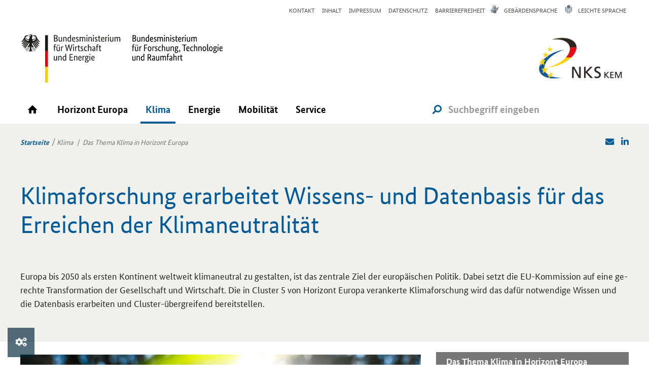

--- FILE ---
content_type: text/html; charset=utf-8
request_url: https://www.nks-kem.de/klima/
body_size: 213
content:
<html>
    <head><meta http-equiv="Refresh" content="0;url=https://www.nks-kem.de/klima/thema-klima-horizont-europa" /></head>
    <body onload="try {self.location.href='https://www.nks-kem.de/klima/thema-klima-horizont-europa' } catch(e) {}"><a href="https://www.nks-kem.de/klima/thema-klima-horizont-europa" style="color:white">Redirect </a></body>
</html>


--- FILE ---
content_type: text/html; charset=utf-8
request_url: https://www.nks-kem.de/klima/thema-klima-horizont-europa
body_size: 8453
content:
<!DOCTYPE html>
<!--[if lt IE 7]>      <html class="no-js lt-ie9 lt-ie8 lt-ie7" lang="de"> <![endif]-->
<!--[if IE 7]>         <html class="no-js lt-ie9 lt-ie8" lang="de"> <![endif]-->
<!--[if IE 8]>         <html class="no-js lt-ie9" lang="de"> <![endif]-->
<!--[if gt IE 8]><!--> <html class="no-js" lang="de"> <!--<![endif]-->
    <head>
		<script src="https://cookies.ptj.de/public/app.js?apiKey=e18e6cf8e3727020ca327f96609728aed0aa1c2999d83fb3&amp;domain=9511d79&amp;theme=e713fc0" referrerpolicy="origin"></script>
        <meta charset="utf-8">
        <meta http-equiv="X-UA-Compatible" content="IE=edge,chrome=1">
		<meta name="google-site-verification" content="amxjYjPs47SjkujduFhhcgKj-Zkixq-rxDOepk-Nl1o" />
        <title>NKS KEM: Das Thema Klima in Horizont Europa</title>
		
		
        <meta name="viewport" content="width=device-width, initial-scale=1">  
		
		<!-- HTML5 shim, for IE6-8 support of HTML5 elements -->
		<!--[if lt IE 9]>
		<script src="https://www.nks-kem.de/lw_resource/layoutfiles/js/html5shiv.js"></script>
		<![endif]-->

		<!- Fav and touch icons -->
		<link rel="shortcut icon" href="https://www.nks-kem.de/lw_resource/layoutfiles/img/favicon.png">

        <link rel="stylesheet" href="https://www.nks-kem.de/lw_resource/layoutfiles/css/fontello.css" type="text/css">
        <link rel="stylesheet" href="https://www.nks-kem.de/lw_resource/layoutfiles/css/style-fa-5.css" type="text/css">
		
        <script type="text/javascript" src="https://www.nks-kem.de/lw_resource/layoutfiles/js/vendor/jquery-3.7.0.min.js"></script>
        <script type="text/javascript" src="https://www.nks-kem.de/lw_resource/layoutfiles/js/vendor/jquery-migrate-3.4.1.min.js"></script>
        <script type="text/javascript" src="https://www.nks-kem.de/lw_resource/layoutfiles/js/vendor/bootstrap.3.3.7.min.js"></script>
        
        <script type="text/javascript" src="https://www.nks-kem.de/lw_resource/layoutfiles/js/vendor/modernizr-2.6.2-respond-1.1.0.min.js"></script>
        <script type="text/javascript" src="https://www.nks-kem.de/lw_resource/layoutfiles/js/vendor/imagesloaded.pkgd.min.js"></script>
        <script type="text/javascript" src="https://www.nks-kem.de/lw_resource/layoutfiles/js/vendor/jquery.scrollTo.min.js"></script>
        
    	<script type="text/javascript" src="https://www.nks-kem.de/lw_resource/layoutfiles/js/bigtext.js"></script>
        <script type="text/javascript" src="https://www.nks-kem.de/lw_resource/layoutfiles/js/main.js"></script>
		<script type="text/javascript" src="https://www.nks-kem.de/c_media/js/PhotoSwipe/photoswipe-autoloader.js"></script>
		<script type="text/javascript" src="https://www.nks-kem.de/lw_resource/layoutfiles/js/vendor/slick.min.js"></script>  
		<!-- Contentory Includes -->
		
    		
		<script>
		var Hyphenopoly = {
			require: {
				"de": "Silbentrennungsalgorithmus"
			},
			paths: {
				patterndir: "https://www.nks-kem.de/lw_resource/hyphenopoly/patterns/",
				maindir: "https://www.nks-kem.de/lw_resource/hyphenopoly/"
			},
			setup: {
				selectors: {
					"#content": {},
					"#site-aside": {},
					"#footer": {}
				}
			}
		};
		</script>
		<script src="https://www.nks-kem.de/lw_resource/hyphenopoly/Hyphenopoly_Loader.js"></script>

        <!-- Matomo -->
        <script type="text/javascript">
          var _paq = window._paq = window._paq || [];
          /* tracker methods like "setCustomDimension" should be called before "trackPageView" */
          _paq.push(['trackPageView']);
          _paq.push(['enableLinkTracking']);
          (function() {
            var u="https://statistik.ptj.de/";
            _paq.push(['setTrackerUrl', u+'matomo.php']);
            _paq.push(['setSiteId', '191']);
            var d=document, g=d.createElement('script'), s=d.getElementsByTagName('script')[0];
            g.type='text/javascript'; g.async=true; g.src=u+'matomo.js'; s.parentNode.insertBefore(g,s);
          })();
        </script>
        <noscript><p><img src="https://statistik.ptj.de/matomo.php?idsite=191&amp;rec=1" style="border:0;" alt="" /></p></noscript>
        <!-- End Matomo Code -->
        <style>.lang-en #search {display:none;}</style>
    </head>
    <body class="photoswipe-custom-caption has-search lang-de">
    <!--skiplinks-->
    <div class="lw-skiplinks">
        <p>
            <a class="skip lw-skip" href="#content">Zum Inhalt (Eingabetaste).</a> 
            <a class="skip lw-skip" href="#mainnav">Zum Hauptmen&uuml; (Eingabetaste).</a> 
            
            <a class="skip lw-skip" href="#site-aside">Zum Untermen&uuml; und Zusatzinformationen (Eingabetaste).</a>
            
            <a class="skip lw-skip" href="#topnav">Zum allgemeinen Seitenmen&uuml; (Eingabetaste).</a> 
        </p>
    </div>
    <hr class="hidden" />
    <!--/skiplinks-->
	<div id="wrap">
    	
        <div id="topnav" class="visible-md visible-lg">
            <div class="container">
                <div class="row bot-15">
					<div class="col-xs-12 text-right">	
                    	<div class="meta-nav"><ul class="lwn_list">
    <li class="lwn_item lwn_page_19" ><a href="https://www.nks-kem.de/kontakt"><span>Kontakt</span></a></li>
    <li class="lwn_item lwn_page_20" ><a href="https://www.nks-kem.de/inhalt"><span>Inhalt</span></a></li>
    <li class="lwn_item lwn_page_21" ><a href="https://www.nks-kem.de/impressum"><span>Impressum</span></a></li>
    <li class="lwn_item lwn_page_22" ><a href="https://www.nks-kem.de/datenschutz"><span>Datenschutz</span></a></li>
    <li class="lwn_item lw_laslisttitem lwn_page_3185" ><a href="https://www.nks-kem.de/barrierefreiheit"><span>Barrierefreiheit</span></a></li>
</ul>
</div><div class="bf-nav"><ul class="lwn_list">
    <li class="lwn_item lwn_page_25" ><a href="https://www.nks-kem.de/gebaerdensprache"><span>Gebärdensprache</span></a></li>
    <li class="lwn_item lw_laslisttitem lwn_page_24" ><a href="https://www.nks-kem.de/leichte-sprache"><span>Leichte Sprache</span></a></li>
</ul>
</div><div class="lang-nav"><ul class="lwn_list"><li></li></ul></div>
					</div>
				</div>
            </div>
        </div>
		
        <div id="header">
            <div class="container logo-area">
				<div class="row">
					<div class="col-xs-8 col-sm-6">
						<div class="row">
							<div class="col-xs-12">
								<a class="logo-img" href="https://www.bmwi.de/Navigation/DE/Home/home.html" target="_blank" title="Bundesministerium für Wirtschaft und Energie">
									<img class="img-responsive" src="https://www.nks-kem.de/lw_resource/layoutfiles/img/BMWE_v3_rgb.svg" alt="Logo Bundesministerium für Wirtschaft und Energie">
								</a><a class="logo-img" href="https://www.bmbf.de/" target="_blank" title="Bundesministerium für ­Forschung, Technologie und Raumfahrt">
									<img class="img-responsive" src="https://www.nks-kem.de/lw_resource/layoutfiles/img/BMFTR_v2_wortmarke_rgb.svg" alt="Logo Bundesministerium für ­Forschung, Technologie und Raumfahrt">
								</a>
							</div>
						</div>
					</div>
					<div class="col-xs-4 col-sm-6 text-right">
                        <a class="logo-img" href="https://www.nks-kem.de/" title="Logo NKS KEM">
                            <img class="img-responsive" src="https://www.nks-kem.de/lw_resource/layoutfiles/img/Logo_NKS-KEM_250.png" alt="Logo NKS KEM">
                        </a>
					</div>
				</div>
                <h1 class="lw-hideme bioselect">
					<span class="lw-hideme">Das Thema Klima in Horizont Europa</span>
				</h1>				
            </div>
            <div id="nav-container">
                <div class="row no-margin">
                    <div class="col-xs-12 no-padding">
                        <nav id="mainnav" class="navbar flyout-nav">
                            <h2 class="lw-hideme">Menü</h2>
                            <div class="container">
								<div id="mobile-buttons" class="col-xs-8 hidden-lg no-padding">
									<button id="bmbf-nav-button" class="btn btn-clear">Menü<span class="fa fa-bars left-10"></span></button>
								</div>
								<div id="navbar" class="collapse navbar-collapse">
									
            <div class="container">
            <ul class="nav navbar-nav">
                                    <li class=" "><a href="https://www.nks-kem.de/startseite"><span>Startseite</span></a>
                                                    <div class="menu-box collapse">
                                <div class="container">
                                    <div class="row">
                                        <div class="col-xs-12">
                                            <h2 class="menu-box-title">
                                                <a title="Startseite" href="https://www.nks-kem.de/startseite"><span>Startseite</span></a>
                                            </h2>
                                        </div>
                                                                                <div class="col-xs-6">
                                                                                            <ul>
                                                                                                    </ul>
                                                                                    </div>
                                        <div class="col-xs-6">
                                                                                            <ul>
                                                                                                    </ul>
                                                                                    </div>
                                    </div>
                                </div>
                            </div>
                                            </li>
                                    <li class=" has-menu"><a href="https://www.nks-kem.de/horizont-europa"><span>Horizont Europa</span></a>
                                                    <div class="menu-box collapse">
                                <div class="container">
                                    <div class="row">
                                        <div class="col-xs-12">
                                            <h2 class="menu-box-title">
                                                <a title="Horizont Europa" href="https://www.nks-kem.de/horizont-europa"><span>Horizont Europa</span></a>
                                            </h2>
                                        </div>
                                                                                <div class="col-xs-6">
                                                                                            <ul>
                                                                                                            <li class=""><a href="https://www.nks-kem.de/antrag-stellen/politischer-kontext-und-neuerungen"><span>Politischer Kontext</span></a></li>
                                                                                                            <li class=""><a href="https://www.nks-kem.de/antrag-stellen/cluster-5"><span>Cluster 5: Klima, Energie, Mobilität (KEM)</span></a></li>
                                                                                                            <li class=""><a href="https://www.nks-kem.de/horizont-europa/partnerschaften-in-cluster-5"><span>Europäische Partnerschaften</span></a></li>
                                                                                                    </ul>
                                                                                    </div>
                                        <div class="col-xs-6">
                                                                                            <ul>
                                                                                                            <li class=""><a href="https://www.nks-kem.de/klima/missionen"><span>Missionen</span></a></li>
                                                                                                            <li class=""><a href="https://www.nks-kem.de/horizont-europa/neues-europaeisches-bauhaus"><span>Das Neue Europäische Bauhaus</span></a></li>
                                                                                                    </ul>
                                                                                    </div>
                                    </div>
                                </div>
                            </div>
                                            </li>
                                    <li class="inpath has-menu"><a href="https://www.nks-kem.de/klima"><span>Klima</span></a>
                                                    <div class="menu-box collapse">
                                <div class="container">
                                    <div class="row">
                                        <div class="col-xs-12">
                                            <h2 class="menu-box-title">
                                                <a title="Klima" href="https://www.nks-kem.de/klima"><span>Klima</span></a>
                                            </h2>
                                        </div>
                                                                                <div class="col-xs-6">
                                                                                            <ul>
                                                                                                            <li class="active"><a href="https://www.nks-kem.de/klima/thema-klima-horizont-europa"><span>Das Thema Klima in Horizont Europa</span></a></li>
                                                                                                            <li class=""><a href="https://www.nks-kem.de/klima/destination-1"><span>Destination 1</span></a></li>
                                                                                                            <li class=""><a href="https://www.nks-kem.de/klima/klima-ein-querschnittsthema-in-horizont-europa"><span>Klima – ein Querschnittsthema in Horizont Europa</span></a></li>
                                                                                                    </ul>
                                                                                    </div>
                                        <div class="col-xs-6">
                                                                                            <ul>
                                                                                                            <li class=""><a href="https://www.nks-kem.de/index.php?index=2146"><span>Missionen</span></a></li>
                                                                                                            <li class=""><a href="https://www.nks-kem.de/klima/partnerschaften"><span>Partnerschaften im Bereich Klima</span></a></li>
                                                                                                            <li class=""><a href="https://www.nks-kem.de/klima/ansprechpartner"><span>Ansprechpartner/innen</span></a></li>
                                                                                                    </ul>
                                                                                    </div>
                                    </div>
                                </div>
                            </div>
                                            </li>
                                    <li class=" has-menu"><a href="https://www.nks-kem.de/energie"><span>Energie</span></a>
                                                    <div class="menu-box collapse">
                                <div class="container">
                                    <div class="row">
                                        <div class="col-xs-12">
                                            <h2 class="menu-box-title">
                                                <a title="Energie" href="https://www.nks-kem.de/energie"><span>Energie</span></a>
                                            </h2>
                                        </div>
                                                                                <div class="col-xs-6">
                                                                                            <ul>
                                                                                                            <li class=""><a href="https://www.nks-kem.de/energie/energie-in-horizont-europa"><span>Das Thema Energie in Horizont Europa</span></a></li>
                                                                                                            <li class=""><a href="https://www.nks-kem.de/klima/destination-2"><span>Destination 2 (themenübergreifend)</span></a></li>
                                                                                                            <li class=""><a href="https://www.nks-kem.de/energie/destination-3"><span>Destination 3 (Energieerzeugung)</span></a></li>
                                                                                                            <li class=""><a href="https://www.nks-kem.de/energie/destination-4"><span>Destination 4 (Energienutzung)</span></a></li>
                                                                                                    </ul>
                                                                                    </div>
                                        <div class="col-xs-6">
                                                                                            <ul>
                                                                                                            <li class=""><a href="https://www.nks-kem.de/energie/partnerschaften"><span>Partnerschaften im Bereich Energie</span></a></li>
                                                                                                            <li class=""><a href="https://www.nks-kem.de/energie/set-plan"><span>SET-Plan</span></a></li>
                                                                                                            <li class=""><a href="https://www.nks-kem.de/energie/ansprechpartner"><span>Ansprechpartner/innen</span></a></li>
                                                                                                    </ul>
                                                                                    </div>
                                    </div>
                                </div>
                            </div>
                                            </li>
                                    <li class=" has-menu"><a href="https://www.nks-kem.de/mobilitaet"><span>Mobilität</span></a>
                                                    <div class="menu-box collapse">
                                <div class="container">
                                    <div class="row">
                                        <div class="col-xs-12">
                                            <h2 class="menu-box-title">
                                                <a title="Mobilität" href="https://www.nks-kem.de/mobilitaet"><span>Mobilität</span></a>
                                            </h2>
                                        </div>
                                                                                <div class="col-xs-6">
                                                                                            <ul>
                                                                                                            <li class=""><a href="https://www.nks-kem.de/mobilitaet/mobilitaet-in-horizont-europa"><span>Das Thema Mobilität in Horizont Europa</span></a></li>
                                                                                                            <li class=""><a href="https://www.nks-kem.de/mobilitaet/bodengebundener-verkehr"><span>Bodengebundener Verkehr</span></a></li>
                                                                                                            <li class=""><a href="https://www.nks-kem.de/mobilitaet/schifffahrt-und-meerestechnik"><span>Schifffahrt und Meerestechnik</span></a></li>
                                                                                                            <li class=""><a href="https://www.nks-kem.de/mobilitaet/luftfahrt"><span>Luftfahrt</span></a></li>
                                                                                                    </ul>
                                                                                    </div>
                                        <div class="col-xs-6">
                                                                                            <ul>
                                                                                                            <li class=""><a href="https://www.nks-kem.de/mobilitaet/destination-5"><span>Destination 5  (Fördermöglichkeiten zu klimaneutraler und umweltfreundlicher Mobilität)</span></a></li>
                                                                                                            <li class=""><a href="https://www.nks-kem.de/mobilitaet/destination-6"><span>Destination 6   (Fördermöglichkeiten zu nachhaltigen Mobilitätssystemen)</span></a></li>
                                                                                                            <li class=""><a href="https://www.nks-kem.de/mobilitaet/partnerschaften"><span>Partnerschaften im Bereich Mobilität</span></a></li>
                                                                                                            <li class=""><a href="https://www.nks-kem.de/mobilitaet/ansprechpartner"><span>Ansprechpartner/innen</span></a></li>
                                                                                                    </ul>
                                                                                    </div>
                                    </div>
                                </div>
                            </div>
                                            </li>
                                    <li class=" has-menu"><a href="https://www.nks-kem.de/service"><span>Service</span></a>
                                                    <div class="menu-box collapse">
                                <div class="container">
                                    <div class="row">
                                        <div class="col-xs-12">
                                            <h2 class="menu-box-title">
                                                <a title="Service" href="https://www.nks-kem.de/service"><span>Service</span></a>
                                            </h2>
                                        </div>
                                                                                <div class="col-xs-6">
                                                                                            <ul>
                                                                                                            <li class=""><a href="https://www.nks-kem.de/antrag-stellen/die-nks-kem-unterstuetzt-sie"><span>Die NKS KEM unterstützt Sie</span></a></li>
                                                                                                            <li class=""><a href="https://www.nks-kem.de/antrag-stellen/von-der-idee-zum-projekt"><span>Von der Idee zum Projekt: So funktioniert die Antragstellung</span></a></li>
                                                                                                            <li class=""><a href="https://www.nks-kem.de/service/funding-and-tenders-portal"><span>„Funding & Tenders“-Portal</span></a></li>
                                                                                                            <li class=""><a href="https://www.nks-kem.de/antrag-stellen/service-info-koffer"><span>Service-Infokoffer</span></a></li>
                                                                                                    </ul>
                                                                                    </div>
                                        <div class="col-xs-6">
                                                                                            <ul>
                                                                                                            <li class=""><a href="https://www.nks-kem.de/aktuelles/news"><span>News</span></a></li>
                                                                                                            <li class=""><a href="https://www.nks-kem.de/aktuelles/termine"><span>Termine</span></a></li>
                                                                                                            <li class=""><a href="https://www.nks-kem.de/aktuelles/newsletter"><span>Newsletter</span></a></li>
                                                                                                    </ul>
                                                                                    </div>
                                    </div>
                                </div>
                            </div>
                                            </li>
                            </ul>
        </div>
    
<div id="mobile-view" class="hidden">
    <div id="menu-overlay">
        <div class="menu-wrap"> <!--toggle open class with menu button-->

            <nav id="menu" class="menu menu-main" aria-label="Hauptnavigation" role="navigation">
                <ul class="main-nav">
                                            <li class=""><a class="toplink" href="https://www.nks-kem.de/startseite"><span>Startseite</span><span class="nav-icon icon-down-open pull-right"></span></a>
                                                            <ul class="hidden">
                                    <li ><a class="sublink" href="https://www.nks-kem.de/startseite"><span>&Uuml;bersicht Startseite</span></a></li>
                                                                    </ul>
                                                    </li>
                                            <li class=""><a class="toplink" href="https://www.nks-kem.de/horizont-europa"><span>Horizont Europa</span><span class="nav-icon icon-down-open pull-right"></span></a>
                                                            <ul class="hidden">
                                    <li ><a class="sublink" href="https://www.nks-kem.de/horizont-europa"><span>&Uuml;bersicht Horizont Europa</span></a></li>
                                                                            <li ><a class="sublink" href="https://www.nks-kem.de/antrag-stellen/politischer-kontext-und-neuerungen"><span>Politischer Kontext</span></a></li>
                                                                            <li ><a class="sublink" href="https://www.nks-kem.de/antrag-stellen/cluster-5"><span>Cluster 5: Klima, Energie, Mobilität (KEM)</span></a></li>
                                                                            <li ><a class="sublink" href="https://www.nks-kem.de/horizont-europa/partnerschaften-in-cluster-5"><span>Europäische Partnerschaften</span></a></li>
                                                                            <li ><a class="sublink" href="https://www.nks-kem.de/klima/missionen"><span>Missionen</span></a></li>
                                                                            <li ><a class="sublink" href="https://www.nks-kem.de/horizont-europa/neues-europaeisches-bauhaus"><span>Das Neue Europäische Bauhaus</span></a></li>
                                                                    </ul>
                                                    </li>
                                            <li class="inpath"><a class="toplink" href="https://www.nks-kem.de/klima"><span>Klima</span><span class="nav-icon icon-down-open pull-right"></span></a>
                                                            <ul class="hidden">
                                    <li ><a class="sublink" href="https://www.nks-kem.de/klima"><span>&Uuml;bersicht Klima</span></a></li>
                                                                            <li class="active"><a class="sublink" href="https://www.nks-kem.de/klima/thema-klima-horizont-europa"><span>Das Thema Klima in Horizont Europa</span></a></li>
                                                                            <li ><a class="sublink" href="https://www.nks-kem.de/klima/destination-1"><span>Destination 1</span></a></li>
                                                                            <li ><a class="sublink" href="https://www.nks-kem.de/klima/klima-ein-querschnittsthema-in-horizont-europa"><span>Klima – ein Querschnittsthema in Horizont Europa</span></a></li>
                                                                            <li ><a class="sublink" href="https://www.nks-kem.de/index.php?index=2146"><span>Missionen</span></a></li>
                                                                            <li ><a class="sublink" href="https://www.nks-kem.de/klima/partnerschaften"><span>Partnerschaften im Bereich Klima</span></a></li>
                                                                            <li ><a class="sublink" href="https://www.nks-kem.de/klima/ansprechpartner"><span>Ansprechpartner/innen</span></a></li>
                                                                    </ul>
                                                    </li>
                                            <li class=""><a class="toplink" href="https://www.nks-kem.de/energie"><span>Energie</span><span class="nav-icon icon-down-open pull-right"></span></a>
                                                            <ul class="hidden">
                                    <li ><a class="sublink" href="https://www.nks-kem.de/energie"><span>&Uuml;bersicht Energie</span></a></li>
                                                                            <li ><a class="sublink" href="https://www.nks-kem.de/energie/energie-in-horizont-europa"><span>Das Thema Energie in Horizont Europa</span></a></li>
                                                                            <li ><a class="sublink" href="https://www.nks-kem.de/klima/destination-2"><span>Destination 2 (themenübergreifend)</span></a></li>
                                                                            <li ><a class="sublink" href="https://www.nks-kem.de/energie/destination-3"><span>Destination 3 (Energieerzeugung)</span></a></li>
                                                                            <li ><a class="sublink" href="https://www.nks-kem.de/energie/destination-4"><span>Destination 4 (Energienutzung)</span></a></li>
                                                                            <li ><a class="sublink" href="https://www.nks-kem.de/energie/partnerschaften"><span>Partnerschaften im Bereich Energie</span></a></li>
                                                                            <li ><a class="sublink" href="https://www.nks-kem.de/energie/set-plan"><span>SET-Plan</span></a></li>
                                                                            <li ><a class="sublink" href="https://www.nks-kem.de/energie/ansprechpartner"><span>Ansprechpartner/innen</span></a></li>
                                                                    </ul>
                                                    </li>
                                            <li class=""><a class="toplink" href="https://www.nks-kem.de/mobilitaet"><span>Mobilität</span><span class="nav-icon icon-down-open pull-right"></span></a>
                                                            <ul class="hidden">
                                    <li ><a class="sublink" href="https://www.nks-kem.de/mobilitaet"><span>&Uuml;bersicht Mobilität</span></a></li>
                                                                            <li ><a class="sublink" href="https://www.nks-kem.de/mobilitaet/mobilitaet-in-horizont-europa"><span>Das Thema Mobilität in Horizont Europa</span></a></li>
                                                                            <li ><a class="sublink" href="https://www.nks-kem.de/mobilitaet/bodengebundener-verkehr"><span>Bodengebundener Verkehr</span></a></li>
                                                                            <li ><a class="sublink" href="https://www.nks-kem.de/mobilitaet/schifffahrt-und-meerestechnik"><span>Schifffahrt und Meerestechnik</span></a></li>
                                                                            <li ><a class="sublink" href="https://www.nks-kem.de/mobilitaet/luftfahrt"><span>Luftfahrt</span></a></li>
                                                                            <li ><a class="sublink" href="https://www.nks-kem.de/mobilitaet/destination-5"><span>Destination 5  (Fördermöglichkeiten zu klimaneutraler und umweltfreundlicher Mobilität)</span></a></li>
                                                                            <li ><a class="sublink" href="https://www.nks-kem.de/mobilitaet/destination-6"><span>Destination 6   (Fördermöglichkeiten zu nachhaltigen Mobilitätssystemen)</span></a></li>
                                                                            <li ><a class="sublink" href="https://www.nks-kem.de/mobilitaet/partnerschaften"><span>Partnerschaften im Bereich Mobilität</span></a></li>
                                                                            <li ><a class="sublink" href="https://www.nks-kem.de/mobilitaet/ansprechpartner"><span>Ansprechpartner/innen</span></a></li>
                                                                    </ul>
                                                    </li>
                                            <li class=""><a class="toplink" href="https://www.nks-kem.de/service"><span>Service</span><span class="nav-icon icon-down-open pull-right"></span></a>
                                                            <ul class="hidden">
                                    <li ><a class="sublink" href="https://www.nks-kem.de/service"><span>&Uuml;bersicht Service</span></a></li>
                                                                            <li ><a class="sublink" href="https://www.nks-kem.de/antrag-stellen/die-nks-kem-unterstuetzt-sie"><span>Die NKS KEM unterstützt Sie</span></a></li>
                                                                            <li ><a class="sublink" href="https://www.nks-kem.de/antrag-stellen/von-der-idee-zum-projekt"><span>Von der Idee zum Projekt: So funktioniert die Antragstellung</span></a></li>
                                                                            <li ><a class="sublink" href="https://www.nks-kem.de/service/funding-and-tenders-portal"><span>„Funding & Tenders“-Portal</span></a></li>
                                                                            <li ><a class="sublink" href="https://www.nks-kem.de/antrag-stellen/service-info-koffer"><span>Service-Infokoffer</span></a></li>
                                                                            <li ><a class="sublink" href="https://www.nks-kem.de/aktuelles/news"><span>News</span></a></li>
                                                                            <li ><a class="sublink" href="https://www.nks-kem.de/aktuelles/termine"><span>Termine</span></a></li>
                                                                            <li ><a class="sublink" href="https://www.nks-kem.de/aktuelles/newsletter"><span>Newsletter</span></a></li>
                                                                    </ul>
                                                    </li>
                                    </ul>
            </nav>

            <nav id="meta" class="menu menu-meta" aria-label="Meta-Navigation" role="navigation">
                                    <ul class="meta-nav">
                                                                            <li ><a href="https://www.nks-kem.de/kontakt"><span>Kontakt</span></a></li>
                                                    <li ><a href="https://www.nks-kem.de/inhalt"><span>Inhalt</span></a></li>
                                                    <li ><a href="https://www.nks-kem.de/impressum"><span>Impressum</span></a></li>
                                                    <li ><a href="https://www.nks-kem.de/datenschutz"><span>Datenschutz</span></a></li>
                                                    <li ><a href="https://www.nks-kem.de/barrierefreiheit"><span>Barrierefreiheit</span></a></li>
                                            </ul>
                
                                    <ul class="bf-nav">
                                                    <li ><a href="https://www.nks-kem.de/gebaerdensprache"><span>Gebärdensprache</span></a></li>
                                                    <li ><a href="https://www.nks-kem.de/leichte-sprache"><span>Leichte Sprache</span></a></li>
                                            </ul>
                                
                                                            </nav>

        </div>
    </div>
    
    <div id="bg-overlay" class="hidden"> <!--toggle hidden class with menu button--></div>
</div>

<script>
    $( document ).ready( function() {

        
        $('#menu-overlay .main-nav').before('<h2 class="lw-hideme bioselect">Hauptnavigation</h2>');
        $('#menu-overlay .meta-nav').before('<h2 class="lw-hideme">Meta-Navigation</h2>');

        $('#bg-overlay').prependTo($(document.body));
        $('#menu-overlay').prependTo($(document.body));
        $('#mobile-view').remove();

		/*
        if ($('#bmbf-nav-button').length < 1) {
            $('#navbar').parent().before('<button id="bmbf-nav-button" class="btn btn-bmbf pull-right">MENU</button>');
        }*/

        $( window ).on('resize', function() {
            if ( $( window ).width() > 1023) {
                if ($('#menu-overlay div.menu-wrap').hasClass('open')) {
                    $('#menu-overlay div.menu-wrap').removeClass('open');
                    $('#bg-overlay').addClass('hidden');
                }
            }
            else {
                $('#navbar').find('div.menu-box').addClass('collapse');
                $('#navbar').find('div.menu-box').parent().removeClass('open');
            }
        });

        $('#navbar').on('click', 'ul.navbar-nav.nav > li.has-menu > a', function(e) {
            e.preventDefault();

            var collapse = true;
            if ($(this).parent().find('div.menu-box').hasClass('collapse')) {
                collapse = false;
            }

            $('#navbar').find('div.menu-box').addClass('collapse');
            $('#navbar').find('div.menu-box').parent().removeClass('open');

            if (!collapse) {
                $(this).parent().find('div.menu-box').removeClass('collapse');
                $(this).parent().addClass('open');
            }
        });

        $('#bmbf-nav-button').on('click', function() {
            $('#bg-overlay').toggleClass('hidden');
            $('#menu-overlay div.menu-wrap').toggleClass('open');
        });

        $('#bg-overlay').on('click', function() {
            $('#bmbf-nav-button').click();
        });

        $('a.toplink').on('click', function(e) {
            if ($(this).parent().find('a.sublink').length > 0) {
                e.preventDefault();
                $(this).find('span.nav-icon').toggleClass('icon-down-open').toggleClass('icon-up-open');
                $(this).parent().find('ul').toggleClass('hidden');
            }
        });

        $('#mainnav').on('mouseleave', function() {
          //  $('#navbar').find('div.menu-box').addClass('collapse');
         //   $('#navbar').find('div.menu-box').parent().removeClass('open');
        });
    });
</script>

								</div>
								<div id="search" class="col-xs-4 no-padding">
									<form action="https://www.nks-kem.de/suche" method="GET">
										<div id="search-form">
											<div class="input-group">
												<div class="input-group-addon no-padding"><button type="submit" class="btn btn-clear no-margin"><span class="fas fa-search fa-flip-horizontal"></span></button></div>
												<input class="form-control" title="Suchbegriff" placeholder="Suchbegriff eingeben" name="search" type="text"  data-toggle="collapse" data-target="#search-info">
											</div>
											<div class="collapse" id="search-info">
												<a class="intern" href="https://www.nks-kem.de/datenschutz#suche" target="_blank">Hinweise zur Datenübertragung bei der Google <sup>TM</sup> Suche</a>
											</div>
										</div>
									</form>
								</div>
                            </div> 
                        </nav>
                    </div>
                </div>   
        		
				<div id="breadcrumb-navi" class="breadcrumb-top">
					<div class="container">
						<div class="row">
							<div class="col-xs-8 col-sm-8">
								<a id="home-button" href="https://www.nks-kem.de/" class="home"><span>Startseite</span></a><ol class="breadcrumb">
<li class="icon"><a href="https://www.nks-kem.de/klima/thema-klima-horizont-europa">Klima</a></li>
<li class="icon active" aria-current="page">Das Thema Klima in Horizont Europa</li>
</ol>

							</div>
							<div class="col-xs-4 col-sm-4 text-right">			
								<a href="mailto:?subject=Interessanter Beitrag auf der NKS KEM-Webseite!&body=Hallo,%0D%0A%0D%0Aich habe diese interessante Information auf der Webseite von NKS KEM gefunden:%0D%0Ahttps://www.nks-kem.de/klima/thema-klima-horizont-europa%0D%0A%0D%0AViele Grüße"><span class="fa fa-envelope left-10"></span></a>
								<!-- <a class="hidden" href="mailto:?subject=Interessanter%20Beitrag%20auf%20der%20NKS%20KEM-Webseite%21&body=https%3A%2F%2Fwww.nks-kem.de%2Fklima%2Fthema-klima-horizont-europa
"><span class="fa fa-envelope left-10"></span></a> -->
								<a href="https://www.linkedin.com/company/nationale-kontaktstelle-klima-energie-mobilit%C3%A4t/" target="_blank" class="left-10"><span class="fa fa-linkedin"></span></a>
							</div>
						</div>
					</div>
				</div>
        		
            </div>
        </div>
		
        <div id="content">
			<div class="container-fluid">
				<div class="row">
					

<div class="bg-gray-lighter well no-margin">
	<div class="container">
		<div class="row">
			
			
			
			
			<div class="col-xs-12 col-sm-12 text-left">  
				
				
				 
				
				 
			
				
				<h1>Klimaforschung erarbeitet Wissens- und Datenbasis f&uuml;r das Erreichen der Klimaneutralit&auml;t</h1>
<p><strong><br /> </strong>Europa bis 2050 als ersten Kontinent weltweit klimaneutral zu gestalten, ist das zentrale Ziel der europ&auml;ischen Politik. Dabei setzt die EU-Kommission auf eine gerechte Transformation der Gesellschaft und Wirtschaft. Die in <span class="engl_phrase" lang="en">Cluster</span> 5 von Horizont Europa verankerte Klimaforschung wird das daf&uuml;r notwendige Wissen und die Datenbasis erarbeiten und <span class="engl_phrase" lang="en">Cluster</span>-&uuml;bergreifend bereitstellen.</p>
				
			</div>
			
			
			
			
			
			
			
			
		</div>
	</div>
</div>




<!-- lw:if active -->
<script type="text/javascript">
	$(".fit-icon-teaser").bigtext();
</script>

				</div>
			</div>
			<div class="container">
				<div class="row">
					<div id="main" class="col-xs-12 col-md-8">
						<div class="row">
							


<div class="col-xs-12 col-sm-12 bot-20">  
         
    <div class="top-5 bot-10 img-left col-sm-12 no-padding">
        <figure class="article-img">
            
                <img class="img-responsive" alt="Transparente Erdkugel im Gras und Sonnenlicht im Hintergrund." title="Transparente Erdkugel im Gras und Sonnenlicht im Hintergrund." src="https://www.nks-kem.de/lw_resource/datapool/systemfiles/cbox/877/live/lw_cropper_bild/adobestock_315712732.jpeg"/>
            
        </figure>
        
        <figcaption><em>&copy;JLO_FOTO - stock.adobe.com</em>  
        
        </figcaption>
        
        <span class="photoswipe-hidden-caption" style="display: none;"><em>&copy;JLO_FOTO - stock.adobe.com</em></span>
    </div>
    
    
    
    <p data-start="134" data-end="546">Die Europ&auml;ische Union verfolgt das zentrale Ziel bis 2050 klimaneutral zu werden. Dieses Ziel ist im <a class="extern underline" href="https://ec.europa.eu/info/strategy/priorities-2019-2024/european-green-deal_de%20" target="_blank"><strong data-start="240" data-end="267">Europ&auml;ischen Green Deal</strong></a> und im <a class="extern underline" href="https://climate.ec.europa.eu/eu-action/european-climate-law_en" target="_blank"><strong data-start="275" data-end="303">Europ&auml;ischen Klimagesetz</strong></a> fest verankert und setzt die Verpflichtungen aus dem Pariser Klimaschutzabkommen sowie den UN-Nachhaltigkeitszielen um. Die langfristige EU-Klimastrategie bildet den Rahmen f&uuml;r Ma&szlig;nahmen zur Emissionsminderung und nachhaltigen Transformation.</p>
<p data-start="548" data-end="911">Parallel dazu st&auml;rkt die EU ihre Klimaanpassung. Die <a class="extern underline" href="https://climate.ec.europa.eu/eu-action/adaptation-climate-change/eu-adaptation-strategy_en" target="_blank">EU-Anpassungsstrategie</a> beschreibt, wie Europa bis 2050 klimaresilient werden kann. Erg&auml;nzt wird sie durch politische Initiativen wie das <a class="extern underline" href="https://www.consilium.europa.eu/de/policies/fit-for-55/" target="_blank">Fit-for-55-Paket</a>, das neue 2040-Klimaziel sowie die&nbsp;<a class="extern underline" href="https://environment.ec.europa.eu/topics/nature-and-biodiversity/nature-restoration-regulation_en" target="_blank">Verordnung zur Wiederherstellung der Natur</a>&nbsp;(<span class="engl_phrase" lang="en">Nature Restauration Law</span>), die gemeinsam die europ&auml;ische Klimapolitik und Dekarbonisierung vorantreiben.</p>
<p data-start="913" data-end="1084">Die Klimaforschung in Horizont Europa &ndash; <span class="engl_phrase" lang="en">Cluster</span> 5 leistet einen wichtigen Beitrag zur Umsetzung der europ&auml;ischen Klima- und Nachhaltigkeitsziele. Sie zielt darauf ab:</p>
<ul data-start="1085" data-end="1405">
<li data-start="1085" data-end="1123">
<p data-start="1087" data-end="1123">das Erdsystem besser zu verstehen,</p>
</li>
<li data-start="1124" data-end="1189">
<p data-start="1126" data-end="1189">Klimavorhersagen und Klimaprojektionen zu verbessern,</p>
</li>
<li data-start="1190" data-end="1268">
<p data-start="1192" data-end="1268">menschliches Verhalten und Transformationsprozesse fundierter einzuordnen,</p>
</li>
<li data-start="1269" data-end="1342">
<p data-start="1271" data-end="1342">Klimafolgen f&uuml;r Menschen und &Ouml;kosysteme pr&auml;zise zu bewerten sowie</p>
</li>
<li data-start="1343" data-end="1405">
<p data-start="1345" data-end="1405">Anpassungs- und Minderungsstrategien weiterzuentwickeln.</p>
</li>
</ul>
<p data-start="1407" data-end="1752">F&uuml;r das Thema Klima sind in <span class="engl_phrase" lang="en">Cluster</span> 5 insbesondere <a class="intern underline" href="https://www.nks-kem.de/klima/destination-1" target="_blank"><span class="engl_phrase" lang="en">Destination</span> 1</a> und <a class="intern underline" href="https://www.nks-kem.de/klima/destination-2" target="_blank"><span class="engl_phrase" lang="en">Destination</span> 2</a> relevant. Weitere klimarelevante Forschungs- und Innovationsthemen finden sich in den Bereichen Energie und Mobilit&auml;t, etwa zu Klimaneutralit&auml;t, &ouml;kologischem Fu&szlig;abdruck, <span class="engl_phrase" lang="en">Stakeholder</span>beteiligung und der Akzeptanz neuer Technologien.</p>
    
</div>



    







						</div>
					</div>
					
					<div class="col-xs-12 col-md-4">
						<aside id="site-aside">
							<nav class="sidenav hidden-sm hidden-xs">
								<h2 class="lw-hideme bioselect">Maginalspalte</h2>
								<ul>    <li class="page_209"><a href="https://www.nks-kem.de/klima/thema-klima-horizont-europa" class="active" aria-current="page"><span>Das Thema Klima in Horizont Europa</span></a> </li>
    <li class="page_207"><a href="https://www.nks-kem.de/klima/destination-1"><span>Destination 1</span></a> </li>
    <li class="page_734"><a href="https://www.nks-kem.de/klima/klima-ein-querschnittsthema-in-horizont-europa"><span>Klima – ein Querschnittsthema in Horizont Europa</span></a> </li>
    <li class="page_2146"><a href="https://www.nks-kem.de/klima/missionen"><span>Missionen</span></a> </li>
    <li class="page_337"><a href="https://www.nks-kem.de/klima/partnerschaften"><span>Partnerschaften im Bereich Klima</span></a> </li>
    <li class="page_216"><a href="https://www.nks-kem.de/klima/ansprechpartner"><span>Ansprechpartner/innen</span></a></li>
</ul>

							</nav>
							<div class="row">
								
<div class="col-xs-12 ">
    <div class="no-icon">
    	<h2 class="teaser-headline">Nehmen Sie Kontakt auf</h2>
		<div class="teaser-content ">
		
             
            <p>Sie haben Fragen zur Antragstellung? Schreiben Sie uns eine&nbsp;<span class="engl_phrase" lang="en"><a class="email underline" href="mailto:&#110;&#107;&#115;&#45;&#107;&#108;&#105;&#109;&#97;&#64;&#112;&#116;&#106;&#46;&#100;&#101;">E-Mail</a></span> &ndash; oder wenden Sie sich direkt an die fachlich zust&auml;ndige Person aus unserem <a class="intern underline" href="https://www.nks-kem.de/klima/ansprechpartner"><span class="engl_phrase" lang="en">Team</span></a>.</p>
            
		
		
		
		
		
		</div>
	</div>
</div>



<div class="col-xs-12 ">
	<a href="https://www.nks-kem.de/aktuelles/newsletter" class="btn btn-custom intern">Newsletter abonnieren</a>
</div>
<div class="col-xs-12 ">
	<a href="https://www.linkedin.com/company/nationale-kontaktstelle-klima-energie-mobilit%C3%A4t/" class="btn btn-custom intern" target="_blank">LinkedIn besuchen</a>
</div>
							</div>
						</aside>
					</div>
					
				</div>
			</div>
			<div class="container-fluid">
				<div id="site-footer" class="row">
					
				</div>  
			</div>
        </div>      
		
	</div><!-- end wrap -->
    	
        <footer id="footer">
            <div class="container">
				<div class="row hidden">
					<div class="col-xs-12">
						<div id="social-menu">
							<a href="#" target="_blank"><span class="fa fa-facebook"></span></a>
							<a href="#" target="_blank"><span class="fa fa-twitter"></span></a>
							<a href="#" target="_blank"><span class="fa fa-instagram"></span></a>
							<a href="#" target="_blank"><span class="fa fa-rss"></span></a>
						</div>
					</div>
				</div>
				<div class="row">
					<div class="col-xs-12 visible-sm visible-xs">
						<div class="footer-nav">
							<ul class="lwn_list">
    <li class="lwn_item lwn_page_19" ><a href="https://www.nks-kem.de/kontakt"><span>Kontakt</span></a></li>
    <li class="lwn_item lwn_page_20" ><a href="https://www.nks-kem.de/inhalt"><span>Inhalt</span></a></li>
    <li class="lwn_item lwn_page_21" ><a href="https://www.nks-kem.de/impressum"><span>Impressum</span></a></li>
    <li class="lwn_item lwn_page_22" ><a href="https://www.nks-kem.de/datenschutz"><span>Datenschutz</span></a></li>
    <li class="lwn_item lw_laslisttitem lwn_page_3185" ><a href="https://www.nks-kem.de/barrierefreiheit"><span>Barrierefreiheit</span></a></li>
</ul>

						</div>
					</div>
					<div class="col-xs-12 copyright">
						&copy; 2021 Bundesministerium für Wirtschaft und Energie <span class="footer-nav-inline"><ul class="lwn_list">
    <li class="lwn_item lwn_page_19" ><a href="https://www.nks-kem.de/kontakt"><span>Kontakt</span></a></li>
    <li class="lwn_item lwn_page_20" ><a href="https://www.nks-kem.de/inhalt"><span>Inhalt</span></a></li>
    <li class="lwn_item lwn_page_21" ><a href="https://www.nks-kem.de/impressum"><span>Impressum</span></a></li>
    <li class="lwn_item lwn_page_22" ><a href="https://www.nks-kem.de/datenschutz"><span>Datenschutz</span></a></li>
    <li class="lwn_item lw_laslisttitem lwn_page_3185" ><a href="https://www.nks-kem.de/barrierefreiheit"><span>Barrierefreiheit</span></a></li>
</ul>
</span>
					</div>
				</div>
            </div>
        </footer>
		<!-- Cookie Einstellungen -->
		<a href="#" onclick="CCM.openWidget();return false;" class="hidden-xs cookie-settings"><span class="fa fa-cogs"></span></a>
        
		<a href="#" class="scrollup circle" title="Scroll Up"><span class="fal fa-angle-up"></span></a>
		
    </body>
</html>

--- FILE ---
content_type: text/css
request_url: https://www.nks-kem.de/lw_resource/layoutfiles/css/style-fa-5.css
body_size: 132997
content:
@charset "UTF-8";
/* Scss Document */
/* Scss Fonts Document */
@font-face {
  font-family: 'BundesSansWeb';
  font-weight: normal;
  src: url("../fonts/BundesSansWeb-Regular.eot");
  src: url("../fonts/BundesSansWeb-Regular.eot?#iefix") format("embedded-opentype"), url("../fonts/BundesSansWeb-Regular.woff") format("woff"), url("../fonts/BundesSansWeb-Regular.ttf") format("truetype"); }
@font-face {
  font-family: 'BundesSansWeb';
  font-weight: bold;
  src: url("../fonts/BundesSansWeb-Bold.eot");
  src: url("../fonts/BundesSansWeb-Bold.eot?#iefix") format("embedded-opentype"), url("../fonts/BundesSansWeb-Bold.woff") format("woff"), url("../fonts/BundesSansWeb-Bold.ttf") format("truetype"); }
@font-face {
  font-family: 'BundesSerifWeb';
  font-weight: normal;
  src: url("../fonts/BundesSerifWeb-Regular.eot");
  src: url("../fonts/BundesSerifWeb-Regular.eot?#iefix") format("embedded-opentype"), url("../fonts/BundesSerifWeb-Regular.woff") format("woff"), url("../fonts/BundesSerifWeb-Regular.ttf") format("truetype"); }
@font-face {
  font-family: 'BundesSerifWeb';
  font-weight: bold;
  src: url("../fonts/BundesSerifWeb-Bold.eot");
  src: url("../fonts/BundesSerifWeb-Bold.eot?#iefix") format("embedded-opentype"), url("../fonts/BundesSerifWeb-Bold.woff") format("woff"), url("../fonts/BundesSerifWeb-Bold.ttf") format("truetype"); }
/*
===  Eigene Variablen 
############################### */
/*!
 * Bootstrap v3.3.7 (http://getbootstrap.com)
 * Copyright 2011-2016 Twitter, Inc.
 * Licensed under MIT (https://github.com/twbs/bootstrap/blob/master/LICENSE)
 */
/*! normalize.css v3.0.3 | MIT License | github.com/necolas/normalize.css */
html {
  font-family: sans-serif;
  -ms-text-size-adjust: 100%;
  -webkit-text-size-adjust: 100%; }

body {
  margin: 0; }

article,
aside,
details,
figcaption,
figure,
footer,
header,
hgroup,
main,
menu,
nav,
section,
summary {
  display: block; }

audio,
canvas,
progress,
video {
  display: inline-block;
  vertical-align: baseline; }

audio:not([controls]) {
  display: none;
  height: 0; }

[hidden],
template {
  display: none; }

a {
  background-color: transparent; }

a:active,
a:hover {
  outline: 0; }

abbr[title] {
  border-bottom: 1px dotted; }

b,
strong {
  font-weight: bold; }

dfn {
  font-style: italic; }

h1 {
  font-size: 2em;
  margin: 0.67em 0; }

mark {
  background: #ff0;
  color: #000; }

small {
  font-size: 80%; }

sub,
sup {
  font-size: 75%;
  line-height: 0;
  position: relative;
  vertical-align: baseline; }

sup {
  top: -0.5em; }

sub {
  bottom: -0.25em; }

img {
  border: 0; }

svg:not(:root) {
  overflow: hidden; }

figure {
  margin: 1em 40px; }

hr {
  box-sizing: content-box;
  height: 0; }

pre {
  overflow: auto; }

code,
kbd,
pre,
samp {
  font-family: monospace, monospace;
  font-size: 1em; }

button,
input,
optgroup,
select,
textarea {
  color: inherit;
  font: inherit;
  margin: 0; }

button {
  overflow: visible; }

button,
select {
  text-transform: none; }

button,
html input[type="button"],
input[type="reset"],
input[type="submit"] {
  -webkit-appearance: button;
  cursor: pointer; }

button[disabled],
html input[disabled] {
  cursor: default; }

button::-moz-focus-inner,
input::-moz-focus-inner {
  border: 0;
  padding: 0; }

input {
  line-height: normal; }

input[type="checkbox"],
input[type="radio"] {
  box-sizing: border-box;
  padding: 0; }

input[type="number"]::-webkit-inner-spin-button,
input[type="number"]::-webkit-outer-spin-button {
  height: auto; }

input[type="search"] {
  -webkit-appearance: textfield;
  box-sizing: content-box; }

input[type="search"]::-webkit-search-cancel-button,
input[type="search"]::-webkit-search-decoration {
  -webkit-appearance: none; }

fieldset {
  border: 1px solid #c0c0c0;
  margin: 0 2px;
  padding: 0.35em 0.625em 0.75em; }

legend {
  border: 0;
  padding: 0; }

textarea {
  overflow: auto; }

optgroup {
  font-weight: bold; }

table {
  border-collapse: collapse;
  border-spacing: 0; }

td,
th {
  padding: 0; }

/*! Source: https://github.com/h5bp/html5-boilerplate/blob/master/src/css/main.css */
@media print {
  *,
  *:before,
  *:after {
    background: transparent !important;
    color: #000 !important;
    box-shadow: none !important;
    text-shadow: none !important; }

  a,
  a:visited {
    text-decoration: underline; }

  a[href]:after {
    content: " (" attr(href) ")"; }

  abbr[title]:after {
    content: " (" attr(title) ")"; }

  a[href^="#"]:after,
  a[href^="javascript:"]:after {
    content: ""; }

  pre,
  blockquote {
    border: 1px solid #999;
    page-break-inside: avoid; }

  thead {
    display: table-header-group; }

  tr,
  img {
    page-break-inside: avoid; }

  img {
    max-width: 100% !important; }

  p,
  h2,
  h3 {
    orphans: 3;
    widows: 3; }

  h2,
  h3 {
    page-break-after: avoid; }

  .navbar {
    display: none; }

  .btn > .caret,
  .dropup > .btn > .caret {
    border-top-color: #000 !important; }

  .label {
    border: 1px solid #000; }

  .table {
    border-collapse: collapse !important; }
    .table td,
    .table th {
      background-color: #fff !important; }

  .table-bordered th,
  .table-bordered td {
    border: 1px solid #ddd !important; } }
@font-face {
  font-family: 'Glyphicons Halflings';
  src: url("../fonts/glyphicons-halflings-regular.eot");
  src: url("../fonts/glyphicons-halflings-regular.eot?#iefix") format("embedded-opentype"), url("../fonts/glyphicons-halflings-regular.woff2") format("woff2"), url("../fonts/glyphicons-halflings-regular.woff") format("woff"), url("../fonts/glyphicons-halflings-regular.ttf") format("truetype"), url("../fonts/glyphicons-halflings-regular.svg#glyphicons_halflingsregular") format("svg"); }
.glyphicon {
  position: relative;
  top: 1px;
  display: inline-block;
  font-family: 'Glyphicons Halflings';
  font-style: normal;
  font-weight: normal;
  line-height: 1;
  -webkit-font-smoothing: antialiased;
  -moz-osx-font-smoothing: grayscale; }

.glyphicon-asterisk:before {
  content: "\002a"; }

.glyphicon-plus:before {
  content: "\002b"; }

.glyphicon-euro:before,
.glyphicon-eur:before {
  content: "\20ac"; }

.glyphicon-minus:before {
  content: "\2212"; }

.glyphicon-cloud:before {
  content: "\2601"; }

.glyphicon-envelope:before {
  content: "\2709"; }

.glyphicon-pencil:before {
  content: "\270f"; }

.glyphicon-glass:before {
  content: "\e001"; }

.glyphicon-music:before {
  content: "\e002"; }

.glyphicon-search:before {
  content: "\e003"; }

.glyphicon-heart:before {
  content: "\e005"; }

.glyphicon-star:before {
  content: "\e006"; }

.glyphicon-star-empty:before {
  content: "\e007"; }

.glyphicon-user:before {
  content: "\e008"; }

.glyphicon-film:before {
  content: "\e009"; }

.glyphicon-th-large:before {
  content: "\e010"; }

.glyphicon-th:before {
  content: "\e011"; }

.glyphicon-th-list:before {
  content: "\e012"; }

.glyphicon-ok:before {
  content: "\e013"; }

.glyphicon-remove:before {
  content: "\e014"; }

.glyphicon-zoom-in:before {
  content: "\e015"; }

.glyphicon-zoom-out:before {
  content: "\e016"; }

.glyphicon-off:before {
  content: "\e017"; }

.glyphicon-signal:before {
  content: "\e018"; }

.glyphicon-cog:before {
  content: "\e019"; }

.glyphicon-trash:before {
  content: "\e020"; }

.glyphicon-home:before {
  content: "\e021"; }

.glyphicon-file:before {
  content: "\e022"; }

.glyphicon-time:before {
  content: "\e023"; }

.glyphicon-road:before {
  content: "\e024"; }

.glyphicon-download-alt:before {
  content: "\e025"; }

.glyphicon-download:before {
  content: "\e026"; }

.glyphicon-upload:before {
  content: "\e027"; }

.glyphicon-inbox:before {
  content: "\e028"; }

.glyphicon-play-circle:before {
  content: "\e029"; }

.glyphicon-repeat:before {
  content: "\e030"; }

.glyphicon-refresh:before {
  content: "\e031"; }

.glyphicon-list-alt:before {
  content: "\e032"; }

.glyphicon-lock:before {
  content: "\e033"; }

.glyphicon-flag:before {
  content: "\e034"; }

.glyphicon-headphones:before {
  content: "\e035"; }

.glyphicon-volume-off:before {
  content: "\e036"; }

.glyphicon-volume-down:before {
  content: "\e037"; }

.glyphicon-volume-up:before {
  content: "\e038"; }

.glyphicon-qrcode:before {
  content: "\e039"; }

.glyphicon-barcode:before {
  content: "\e040"; }

.glyphicon-tag:before {
  content: "\e041"; }

.glyphicon-tags:before {
  content: "\e042"; }

.glyphicon-book:before {
  content: "\e043"; }

.glyphicon-bookmark:before {
  content: "\e044"; }

.glyphicon-print:before {
  content: "\e045"; }

.glyphicon-camera:before {
  content: "\e046"; }

.glyphicon-font:before {
  content: "\e047"; }

.glyphicon-bold:before {
  content: "\e048"; }

.glyphicon-italic:before {
  content: "\e049"; }

.glyphicon-text-height:before {
  content: "\e050"; }

.glyphicon-text-width:before {
  content: "\e051"; }

.glyphicon-align-left:before {
  content: "\e052"; }

.glyphicon-align-center:before {
  content: "\e053"; }

.glyphicon-align-right:before {
  content: "\e054"; }

.glyphicon-align-justify:before {
  content: "\e055"; }

.glyphicon-list:before {
  content: "\e056"; }

.glyphicon-indent-left:before {
  content: "\e057"; }

.glyphicon-indent-right:before {
  content: "\e058"; }

.glyphicon-facetime-video:before {
  content: "\e059"; }

.glyphicon-picture:before {
  content: "\e060"; }

.glyphicon-map-marker:before {
  content: "\e062"; }

.glyphicon-adjust:before {
  content: "\e063"; }

.glyphicon-tint:before {
  content: "\e064"; }

.glyphicon-edit:before {
  content: "\e065"; }

.glyphicon-share:before {
  content: "\e066"; }

.glyphicon-check:before {
  content: "\e067"; }

.glyphicon-move:before {
  content: "\e068"; }

.glyphicon-step-backward:before {
  content: "\e069"; }

.glyphicon-fast-backward:before {
  content: "\e070"; }

.glyphicon-backward:before {
  content: "\e071"; }

.glyphicon-play:before {
  content: "\e072"; }

.glyphicon-pause:before {
  content: "\e073"; }

.glyphicon-stop:before {
  content: "\e074"; }

.glyphicon-forward:before {
  content: "\e075"; }

.glyphicon-fast-forward:before {
  content: "\e076"; }

.glyphicon-step-forward:before {
  content: "\e077"; }

.glyphicon-eject:before {
  content: "\e078"; }

.glyphicon-chevron-left:before {
  content: "\e079"; }

.glyphicon-chevron-right:before {
  content: "\e080"; }

.glyphicon-plus-sign:before {
  content: "\e081"; }

.glyphicon-minus-sign:before {
  content: "\e082"; }

.glyphicon-remove-sign:before {
  content: "\e083"; }

.glyphicon-ok-sign:before {
  content: "\e084"; }

.glyphicon-question-sign:before {
  content: "\e085"; }

.glyphicon-info-sign:before {
  content: "\e086"; }

.glyphicon-screenshot:before {
  content: "\e087"; }

.glyphicon-remove-circle:before {
  content: "\e088"; }

.glyphicon-ok-circle:before {
  content: "\e089"; }

.glyphicon-ban-circle:before {
  content: "\e090"; }

.glyphicon-arrow-left:before {
  content: "\e091"; }

.glyphicon-arrow-right:before {
  content: "\e092"; }

.glyphicon-arrow-up:before {
  content: "\e093"; }

.glyphicon-arrow-down:before {
  content: "\e094"; }

.glyphicon-share-alt:before {
  content: "\e095"; }

.glyphicon-resize-full:before {
  content: "\e096"; }

.glyphicon-resize-small:before {
  content: "\e097"; }

.glyphicon-exclamation-sign:before {
  content: "\e101"; }

.glyphicon-gift:before {
  content: "\e102"; }

.glyphicon-leaf:before {
  content: "\e103"; }

.glyphicon-fire:before {
  content: "\e104"; }

.glyphicon-eye-open:before {
  content: "\e105"; }

.glyphicon-eye-close:before {
  content: "\e106"; }

.glyphicon-warning-sign:before {
  content: "\e107"; }

.glyphicon-plane:before {
  content: "\e108"; }

.glyphicon-calendar:before {
  content: "\e109"; }

.glyphicon-random:before {
  content: "\e110"; }

.glyphicon-comment:before {
  content: "\e111"; }

.glyphicon-magnet:before {
  content: "\e112"; }

.glyphicon-chevron-up:before {
  content: "\e113"; }

.glyphicon-chevron-down:before {
  content: "\e114"; }

.glyphicon-retweet:before {
  content: "\e115"; }

.glyphicon-shopping-cart:before {
  content: "\e116"; }

.glyphicon-folder-close:before {
  content: "\e117"; }

.glyphicon-folder-open:before {
  content: "\e118"; }

.glyphicon-resize-vertical:before {
  content: "\e119"; }

.glyphicon-resize-horizontal:before {
  content: "\e120"; }

.glyphicon-hdd:before {
  content: "\e121"; }

.glyphicon-bullhorn:before {
  content: "\e122"; }

.glyphicon-bell:before {
  content: "\e123"; }

.glyphicon-certificate:before {
  content: "\e124"; }

.glyphicon-thumbs-up:before {
  content: "\e125"; }

.glyphicon-thumbs-down:before {
  content: "\e126"; }

.glyphicon-hand-right:before {
  content: "\e127"; }

.glyphicon-hand-left:before {
  content: "\e128"; }

.glyphicon-hand-up:before {
  content: "\e129"; }

.glyphicon-hand-down:before {
  content: "\e130"; }

.glyphicon-circle-arrow-right:before {
  content: "\e131"; }

.glyphicon-circle-arrow-left:before {
  content: "\e132"; }

.glyphicon-circle-arrow-up:before {
  content: "\e133"; }

.glyphicon-circle-arrow-down:before {
  content: "\e134"; }

.glyphicon-globe:before {
  content: "\e135"; }

.glyphicon-wrench:before {
  content: "\e136"; }

.glyphicon-tasks:before {
  content: "\e137"; }

.glyphicon-filter:before {
  content: "\e138"; }

.glyphicon-briefcase:before {
  content: "\e139"; }

.glyphicon-fullscreen:before {
  content: "\e140"; }

.glyphicon-dashboard:before {
  content: "\e141"; }

.glyphicon-paperclip:before {
  content: "\e142"; }

.glyphicon-heart-empty:before {
  content: "\e143"; }

.glyphicon-link:before {
  content: "\e144"; }

.glyphicon-phone:before {
  content: "\e145"; }

.glyphicon-pushpin:before {
  content: "\e146"; }

.glyphicon-usd:before {
  content: "\e148"; }

.glyphicon-gbp:before {
  content: "\e149"; }

.glyphicon-sort:before {
  content: "\e150"; }

.glyphicon-sort-by-alphabet:before {
  content: "\e151"; }

.glyphicon-sort-by-alphabet-alt:before {
  content: "\e152"; }

.glyphicon-sort-by-order:before {
  content: "\e153"; }

.glyphicon-sort-by-order-alt:before {
  content: "\e154"; }

.glyphicon-sort-by-attributes:before {
  content: "\e155"; }

.glyphicon-sort-by-attributes-alt:before {
  content: "\e156"; }

.glyphicon-unchecked:before {
  content: "\e157"; }

.glyphicon-expand:before {
  content: "\e158"; }

.glyphicon-collapse-down:before {
  content: "\e159"; }

.glyphicon-collapse-up:before {
  content: "\e160"; }

.glyphicon-log-in:before {
  content: "\e161"; }

.glyphicon-flash:before {
  content: "\e162"; }

.glyphicon-log-out:before {
  content: "\e163"; }

.glyphicon-new-window:before {
  content: "\e164"; }

.glyphicon-record:before {
  content: "\e165"; }

.glyphicon-save:before {
  content: "\e166"; }

.glyphicon-open:before {
  content: "\e167"; }

.glyphicon-saved:before {
  content: "\e168"; }

.glyphicon-import:before {
  content: "\e169"; }

.glyphicon-export:before {
  content: "\e170"; }

.glyphicon-send:before {
  content: "\e171"; }

.glyphicon-floppy-disk:before {
  content: "\e172"; }

.glyphicon-floppy-saved:before {
  content: "\e173"; }

.glyphicon-floppy-remove:before {
  content: "\e174"; }

.glyphicon-floppy-save:before {
  content: "\e175"; }

.glyphicon-floppy-open:before {
  content: "\e176"; }

.glyphicon-credit-card:before {
  content: "\e177"; }

.glyphicon-transfer:before {
  content: "\e178"; }

.glyphicon-cutlery:before {
  content: "\e179"; }

.glyphicon-header:before {
  content: "\e180"; }

.glyphicon-compressed:before {
  content: "\e181"; }

.glyphicon-earphone:before {
  content: "\e182"; }

.glyphicon-phone-alt:before {
  content: "\e183"; }

.glyphicon-tower:before {
  content: "\e184"; }

.glyphicon-stats:before {
  content: "\e185"; }

.glyphicon-sd-video:before {
  content: "\e186"; }

.glyphicon-hd-video:before {
  content: "\e187"; }

.glyphicon-subtitles:before {
  content: "\e188"; }

.glyphicon-sound-stereo:before {
  content: "\e189"; }

.glyphicon-sound-dolby:before {
  content: "\e190"; }

.glyphicon-sound-5-1:before {
  content: "\e191"; }

.glyphicon-sound-6-1:before {
  content: "\e192"; }

.glyphicon-sound-7-1:before {
  content: "\e193"; }

.glyphicon-copyright-mark:before {
  content: "\e194"; }

.glyphicon-registration-mark:before {
  content: "\e195"; }

.glyphicon-cloud-download:before {
  content: "\e197"; }

.glyphicon-cloud-upload:before {
  content: "\e198"; }

.glyphicon-tree-conifer:before {
  content: "\e199"; }

.glyphicon-tree-deciduous:before {
  content: "\e200"; }

.glyphicon-cd:before {
  content: "\e201"; }

.glyphicon-save-file:before {
  content: "\e202"; }

.glyphicon-open-file:before {
  content: "\e203"; }

.glyphicon-level-up:before {
  content: "\e204"; }

.glyphicon-copy:before {
  content: "\e205"; }

.glyphicon-paste:before {
  content: "\e206"; }

.glyphicon-alert:before {
  content: "\e209"; }

.glyphicon-equalizer:before {
  content: "\e210"; }

.glyphicon-king:before {
  content: "\e211"; }

.glyphicon-queen:before {
  content: "\e212"; }

.glyphicon-pawn:before {
  content: "\e213"; }

.glyphicon-bishop:before {
  content: "\e214"; }

.glyphicon-knight:before {
  content: "\e215"; }

.glyphicon-baby-formula:before {
  content: "\e216"; }

.glyphicon-tent:before {
  content: "\26fa"; }

.glyphicon-blackboard:before {
  content: "\e218"; }

.glyphicon-bed:before {
  content: "\e219"; }

.glyphicon-apple:before {
  content: "\f8ff"; }

.glyphicon-erase:before {
  content: "\e221"; }

.glyphicon-hourglass:before {
  content: "\231b"; }

.glyphicon-lamp:before {
  content: "\e223"; }

.glyphicon-duplicate:before {
  content: "\e224"; }

.glyphicon-piggy-bank:before {
  content: "\e225"; }

.glyphicon-scissors:before {
  content: "\e226"; }

.glyphicon-bitcoin:before {
  content: "\e227"; }

.glyphicon-btc:before {
  content: "\e227"; }

.glyphicon-xbt:before {
  content: "\e227"; }

.glyphicon-yen:before {
  content: "\00a5"; }

.glyphicon-jpy:before {
  content: "\00a5"; }

.glyphicon-ruble:before {
  content: "\20bd"; }

.glyphicon-rub:before {
  content: "\20bd"; }

.glyphicon-scale:before {
  content: "\e230"; }

.glyphicon-ice-lolly:before {
  content: "\e231"; }

.glyphicon-ice-lolly-tasted:before {
  content: "\e232"; }

.glyphicon-education:before {
  content: "\e233"; }

.glyphicon-option-horizontal:before {
  content: "\e234"; }

.glyphicon-option-vertical:before {
  content: "\e235"; }

.glyphicon-menu-hamburger:before {
  content: "\e236"; }

.glyphicon-modal-window:before {
  content: "\e237"; }

.glyphicon-oil:before {
  content: "\e238"; }

.glyphicon-grain:before {
  content: "\e239"; }

.glyphicon-sunglasses:before {
  content: "\e240"; }

.glyphicon-text-size:before {
  content: "\e241"; }

.glyphicon-text-color:before {
  content: "\e242"; }

.glyphicon-text-background:before {
  content: "\e243"; }

.glyphicon-object-align-top:before {
  content: "\e244"; }

.glyphicon-object-align-bottom:before {
  content: "\e245"; }

.glyphicon-object-align-horizontal:before {
  content: "\e246"; }

.glyphicon-object-align-left:before {
  content: "\e247"; }

.glyphicon-object-align-vertical:before {
  content: "\e248"; }

.glyphicon-object-align-right:before {
  content: "\e249"; }

.glyphicon-triangle-right:before {
  content: "\e250"; }

.glyphicon-triangle-left:before {
  content: "\e251"; }

.glyphicon-triangle-bottom:before {
  content: "\e252"; }

.glyphicon-triangle-top:before {
  content: "\e253"; }

.glyphicon-console:before {
  content: "\e254"; }

.glyphicon-superscript:before {
  content: "\e255"; }

.glyphicon-subscript:before {
  content: "\e256"; }

.glyphicon-menu-left:before {
  content: "\e257"; }

.glyphicon-menu-right:before {
  content: "\e258"; }

.glyphicon-menu-down:before {
  content: "\e259"; }

.glyphicon-menu-up:before {
  content: "\e260"; }

* {
  -webkit-box-sizing: border-box;
  -moz-box-sizing: border-box;
  box-sizing: border-box; }

*:before,
*:after {
  -webkit-box-sizing: border-box;
  -moz-box-sizing: border-box;
  box-sizing: border-box; }

html {
  font-size: 10px;
  -webkit-tap-highlight-color: rgba(0, 0, 0, 0); }

body {
  font-family: "BundesSansWeb", "Helvetica Neue", Helvetica, Arial, sans-serif;
  font-size: 17px;
  line-height: 1.7;
  color: #212121;
  background-color: #fff; }

input,
button,
select,
textarea {
  font-family: inherit;
  font-size: inherit;
  line-height: inherit; }

a {
  color: #005a96;
  text-decoration: none; }
  a:hover, a:focus {
    color: #003D66;
    text-decoration: underline; }
  a:focus {
    outline: 5px auto -webkit-focus-ring-color;
    outline-offset: -2px; }

figure {
  margin: 0; }

img {
  vertical-align: middle; }

.img-responsive {
  display: block;
  max-width: 100%;
  height: auto; }

.img-rounded {
  border-radius: 6px; }

.img-thumbnail {
  padding: 4px;
  line-height: 1.7;
  background-color: #fff;
  border: 1px solid #ddd;
  border-radius: 0;
  -webkit-transition: all 0.2s ease-in-out;
  -o-transition: all 0.2s ease-in-out;
  transition: all 0.2s ease-in-out;
  display: inline-block;
  max-width: 100%;
  height: auto; }

.img-circle {
  border-radius: 50%; }

hr {
  margin-top: 28px;
  margin-bottom: 28px;
  border: 0;
  border-top: 1px solid #F0F0ED; }

.sr-only {
  position: absolute;
  width: 1px;
  height: 1px;
  margin: -1px;
  padding: 0;
  overflow: hidden;
  clip: rect(0, 0, 0, 0);
  border: 0; }

.sr-only-focusable:active, .sr-only-focusable:focus {
  position: static;
  width: auto;
  height: auto;
  margin: 0;
  overflow: visible;
  clip: auto; }

[role="button"] {
  cursor: pointer; }

h1, h2, h3, h4, h5, h6,
.h1,
#content .content-slider .slide-headline, .h2, .h3, .overlay-galerie-container .count, .h4, .overlay-galerie-container .galerie-header .count, .highlight.has-icon .teaser-headline, .h5, .h6 {
  font-family: "BundesSansWeb", "Helvetica Neue", Helvetica, Arial, sans-serif;
  font-weight: 400;
  line-height: 1.428571429;
  color: inherit; }
  h1 small,
  h1 .small,
  h1 .overlay-galerie-container .source,
  .overlay-galerie-container h1 .source, h2 small,
  h2 .small,
  h2 .overlay-galerie-container .source,
  .overlay-galerie-container h2 .source, h3 small,
  h3 .small,
  h3 .overlay-galerie-container .source,
  .overlay-galerie-container h3 .source, h4 small,
  h4 .small,
  h4 .overlay-galerie-container .source,
  .overlay-galerie-container h4 .source, h5 small,
  h5 .small,
  h5 .overlay-galerie-container .source,
  .overlay-galerie-container h5 .source, h6 small,
  h6 .small,
  h6 .overlay-galerie-container .source,
  .overlay-galerie-container h6 .source,
  .h1 small,
  #content .content-slider .slide-headline small,
  .h1 .small,
  #content .content-slider .slide-headline .small,
  .h1 .overlay-galerie-container .source,
  .overlay-galerie-container .h1 .source,
  #content .content-slider .slide-headline .overlay-galerie-container .source,
  .overlay-galerie-container #content .content-slider .slide-headline .source, .h2 small,
  .h2 .small,
  .h2 .overlay-galerie-container .source,
  .overlay-galerie-container .h2 .source, .h3 small, .overlay-galerie-container .count small,
  .h3 .small,
  .overlay-galerie-container .count .small,
  .h3 .overlay-galerie-container .source,
  .overlay-galerie-container .h3 .source,
  .overlay-galerie-container .count .source, .h4 small, .overlay-galerie-container .galerie-header .count small, .highlight.has-icon .teaser-headline small,
  .h4 .small,
  .overlay-galerie-container .galerie-header .count .small,
  .highlight.has-icon .teaser-headline .small,
  .h4 .overlay-galerie-container .source,
  .overlay-galerie-container .h4 .source,
  .overlay-galerie-container .galerie-header .count .source,
  .highlight.has-icon .teaser-headline .overlay-galerie-container .source,
  .overlay-galerie-container .highlight.has-icon .teaser-headline .source, .h5 small,
  .h5 .small,
  .h5 .overlay-galerie-container .source,
  .overlay-galerie-container .h5 .source, .h6 small,
  .h6 .small,
  .h6 .overlay-galerie-container .source,
  .overlay-galerie-container .h6 .source {
    font-weight: normal;
    line-height: 1;
    color: #DADADA; }

h1, .h1, #content .content-slider .slide-headline,
h2, .h2,
h3, .h3, .overlay-galerie-container .count {
  margin-top: 28px;
  margin-bottom: 14px; }
  h1 small,
  h1 .small,
  h1 .overlay-galerie-container .source,
  .overlay-galerie-container h1 .source, .h1 small, #content .content-slider .slide-headline small,
  .h1 .small,
  #content .content-slider .slide-headline .small,
  .h1 .overlay-galerie-container .source,
  .overlay-galerie-container .h1 .source,
  #content .content-slider .slide-headline .overlay-galerie-container .source,
  .overlay-galerie-container #content .content-slider .slide-headline .source,
  h2 small,
  h2 .small,
  h2 .overlay-galerie-container .source,
  .overlay-galerie-container h2 .source, .h2 small,
  .h2 .small,
  .h2 .overlay-galerie-container .source,
  .overlay-galerie-container .h2 .source,
  h3 small,
  h3 .small,
  h3 .overlay-galerie-container .source,
  .overlay-galerie-container h3 .source, .h3 small, .overlay-galerie-container .count small,
  .h3 .small,
  .overlay-galerie-container .count .small,
  .h3 .overlay-galerie-container .source,
  .overlay-galerie-container .h3 .source,
  .overlay-galerie-container .count .source {
    font-size: 65%; }

h4, .h4, .overlay-galerie-container .galerie-header .count, .highlight.has-icon .teaser-headline,
h5, .h5,
h6, .h6 {
  margin-top: 14px;
  margin-bottom: 14px; }
  h4 small,
  h4 .small,
  h4 .overlay-galerie-container .source,
  .overlay-galerie-container h4 .source, .h4 small, .overlay-galerie-container .galerie-header .count small, .highlight.has-icon .teaser-headline small,
  .h4 .small,
  .overlay-galerie-container .galerie-header .count .small,
  .highlight.has-icon .teaser-headline .small,
  .h4 .overlay-galerie-container .source,
  .overlay-galerie-container .h4 .source,
  .overlay-galerie-container .galerie-header .count .source,
  .highlight.has-icon .teaser-headline .overlay-galerie-container .source,
  .overlay-galerie-container .highlight.has-icon .teaser-headline .source,
  h5 small,
  h5 .small,
  h5 .overlay-galerie-container .source,
  .overlay-galerie-container h5 .source, .h5 small,
  .h5 .small,
  .h5 .overlay-galerie-container .source,
  .overlay-galerie-container .h5 .source,
  h6 small,
  h6 .small,
  h6 .overlay-galerie-container .source,
  .overlay-galerie-container h6 .source, .h6 small,
  .h6 .small,
  .h6 .overlay-galerie-container .source,
  .overlay-galerie-container .h6 .source {
    font-size: 75%; }

h1, .h1, #content .content-slider .slide-headline {
  font-size: 44px; }

h2, .h2 {
  font-size: 36px; }

h3, .h3, .overlay-galerie-container .count {
  font-size: 29px; }

h4, .h4, .overlay-galerie-container .galerie-header .count, .highlight.has-icon .teaser-headline {
  font-size: 22px; }

h5, .h5 {
  font-size: 17px; }

h6, .h6 {
  font-size: 15px; }

p {
  margin: 0 0 14px; }

.lead {
  margin-bottom: 28px;
  font-size: 19px;
  font-weight: 300;
  line-height: 1.4; }
  @media (min-width: 768px) {
    .lead {
      font-size: 25.5px; } }

small,
.small,
.overlay-galerie-container .source {
  font-size: 88%; }

mark,
.mark {
  background-color: #fcf8e3;
  padding: .2em; }

.text-left {
  text-align: left; }

.text-right {
  text-align: right; }

.text-center {
  text-align: center; }

.text-justify {
  text-align: justify; }

.text-nowrap {
  white-space: nowrap; }

.text-lowercase {
  text-transform: lowercase; }

.text-uppercase, .initialism {
  text-transform: uppercase; }

.text-capitalize {
  text-transform: capitalize; }

.text-muted {
  color: #DADADA; }

.text-primary {
  color: #005a96; }

a.text-primary:hover,
a.text-primary:focus {
  color: #003b63; }

.text-success {
  color: #3c763d; }

a.text-success:hover,
a.text-success:focus {
  color: #2b542c; }

.text-info {
  color: #31708f; }

a.text-info:hover,
a.text-info:focus {
  color: #245269; }

.text-warning {
  color: #8a6d3b; }

a.text-warning:hover,
a.text-warning:focus {
  color: #66512c; }

.text-danger {
  color: #a94442; }

a.text-danger:hover,
a.text-danger:focus {
  color: #843534; }

.bg-primary {
  color: #fff; }

.bg-primary {
  background-color: #005a96; }

a.bg-primary:hover,
a.bg-primary:focus {
  background-color: #003b63; }

.bg-success {
  background-color: #dff0d8; }

a.bg-success:hover,
a.bg-success:focus {
  background-color: #c1e2b3; }

.bg-info {
  background-color: #d9edf7; }

a.bg-info:hover,
a.bg-info:focus {
  background-color: #afd9ee; }

.bg-warning {
  background-color: #fcf8e3; }

a.bg-warning:hover,
a.bg-warning:focus {
  background-color: #f7ecb5; }

.bg-danger {
  background-color: #f2dede; }

a.bg-danger:hover,
a.bg-danger:focus {
  background-color: #e4b9b9; }

.page-header {
  padding-bottom: 13px;
  margin: 56px 0 28px;
  border-bottom: 1px solid #F0F0ED; }

ul,
ol {
  margin-top: 0;
  margin-bottom: 14px; }
  ul ul,
  ul ol,
  ol ul,
  ol ol {
    margin-bottom: 0; }

.list-unstyled {
  padding-left: 0;
  list-style: none; }

.list-inline {
  padding-left: 0;
  list-style: none;
  margin-left: -5px; }
  .list-inline > li {
    display: inline-block;
    padding-left: 5px;
    padding-right: 5px; }

dl {
  margin-top: 0;
  margin-bottom: 28px; }

dt,
dd {
  line-height: 1.7; }

dt {
  font-weight: bold; }

dd {
  margin-left: 0; }

.dl-horizontal dd:before, .dl-horizontal dd:after {
  content: " ";
  display: table; }
.dl-horizontal dd:after {
  clear: both; }
@media (min-width: 992px) {
  .dl-horizontal dt {
    float: left;
    width: 160px;
    clear: left;
    text-align: right;
    overflow: hidden;
    text-overflow: ellipsis;
    white-space: nowrap; }
  .dl-horizontal dd {
    margin-left: 180px; } }

abbr[title],
abbr[data-original-title] {
  cursor: help;
  border-bottom: 1px dotted #DADADA; }

.initialism {
  font-size: 90%; }

blockquote {
  padding: 14px 28px;
  margin: 0 0 28px;
  font-size: 21.25px;
  border-left: 5px solid #F0F0ED; }
  blockquote p:last-child,
  blockquote ul:last-child,
  blockquote ol:last-child {
    margin-bottom: 0; }
  blockquote footer,
  blockquote small,
  blockquote .small,
  blockquote .overlay-galerie-container .source,
  .overlay-galerie-container blockquote .source {
    display: block;
    font-size: 80%;
    line-height: 1.7;
    color: #DADADA; }
    blockquote footer:before,
    blockquote small:before,
    blockquote .small:before,
    blockquote .overlay-galerie-container .source:before,
    .overlay-galerie-container blockquote .source:before {
      content: '\2014 \00A0'; }

.blockquote-reverse,
blockquote.pull-right {
  padding-right: 15px;
  padding-left: 0;
  border-right: 5px solid #F0F0ED;
  border-left: 0;
  text-align: right; }
  .blockquote-reverse footer:before,
  .blockquote-reverse small:before,
  .blockquote-reverse .small:before,
  .blockquote-reverse .overlay-galerie-container .source:before,
  .overlay-galerie-container .blockquote-reverse .source:before,
  blockquote.pull-right footer:before,
  blockquote.pull-right small:before,
  blockquote.pull-right .small:before,
  blockquote.pull-right .overlay-galerie-container .source:before,
  .overlay-galerie-container blockquote.pull-right .source:before {
    content: ''; }
  .blockquote-reverse footer:after,
  .blockquote-reverse small:after,
  .blockquote-reverse .small:after,
  .blockquote-reverse .overlay-galerie-container .source:after,
  .overlay-galerie-container .blockquote-reverse .source:after,
  blockquote.pull-right footer:after,
  blockquote.pull-right small:after,
  blockquote.pull-right .small:after,
  blockquote.pull-right .overlay-galerie-container .source:after,
  .overlay-galerie-container blockquote.pull-right .source:after {
    content: '\00A0 \2014'; }

address {
  margin-bottom: 28px;
  font-style: normal;
  line-height: 1.7; }

code,
kbd,
pre,
samp {
  font-family: Menlo, Monaco, Consolas, "Courier New", monospace; }

code {
  padding: 2px 4px;
  font-size: 90%;
  color: #c7254e;
  background-color: #f9f2f4;
  border-radius: 0; }

kbd {
  padding: 2px 4px;
  font-size: 90%;
  color: #fff;
  background-color: #333;
  border-radius: 3px;
  box-shadow: inset 0 -1px 0 rgba(0, 0, 0, 0.25); }
  kbd kbd {
    padding: 0;
    font-size: 100%;
    font-weight: bold;
    box-shadow: none; }

pre {
  display: block;
  padding: 13.5px;
  margin: 0 0 14px;
  font-size: 16px;
  line-height: 1.7;
  word-break: break-all;
  word-wrap: break-word;
  color: #212121;
  background-color: #f5f5f5;
  border: 1px solid #ccc;
  border-radius: 0; }
  pre code {
    padding: 0;
    font-size: inherit;
    color: inherit;
    white-space: pre-wrap;
    background-color: transparent;
    border-radius: 0; }

.pre-scrollable {
  max-height: 340px;
  overflow-y: scroll; }

.container {
  margin-right: auto;
  margin-left: auto;
  padding-left: 15px;
  padding-right: 15px; }
  .container:before, .container:after {
    content: " ";
    display: table; }
  .container:after {
    clear: both; }
  @media (min-width: 768px) {
    .container {
      width: 750px; } }
  @media (min-width: 992px) {
    .container {
      width: 970px; } }
  @media (min-width: 1200px) {
    .container {
      width: 1230px; } }

.container-fluid, #content .content-slider .slide-content .slide-content-container {
  margin-right: auto;
  margin-left: auto;
  padding-left: 15px;
  padding-right: 15px; }
  .container-fluid:before, #content .content-slider .slide-content .slide-content-container:before, .container-fluid:after, #content .content-slider .slide-content .slide-content-container:after {
    content: " ";
    display: table; }
  .container-fluid:after, #content .content-slider .slide-content .slide-content-container:after {
    clear: both; }

.row {
  margin-left: -15px;
  margin-right: -15px; }
  .row:before, .row:after {
    content: " ";
    display: table; }
  .row:after {
    clear: both; }

.col-xs-1, .col-sm-1, .col-md-1, .col-lg-1, .col-xs-2, .col-sm-2, .col-md-2, .col-lg-2, .col-xs-3, .col-sm-3, .col-md-3, .col-lg-3, .col-xs-4, .col-sm-4, .col-md-4, .col-lg-4, .col-xs-5, .col-sm-5, .col-md-5, .col-lg-5, .col-xs-6, .col-sm-6, .col-md-6, .col-lg-6, .col-xs-7, .col-sm-7, .col-md-7, .col-lg-7, .col-xs-8, .col-sm-8, .col-md-8, .col-lg-8, .col-xs-9, .col-sm-9, .col-md-9, .col-lg-9, .col-xs-10, .col-sm-10, .col-md-10, .col-lg-10, .col-xs-11, .col-sm-11, .col-md-11, .col-lg-11, .col-xs-12, .col-sm-12, .col-md-12, .col-lg-12 {
  position: relative;
  min-height: 1px;
  padding-left: 15px;
  padding-right: 15px; }

.col-xs-1, .col-xs-2, .col-xs-3, .col-xs-4, .col-xs-5, .col-xs-6, .col-xs-7, .col-xs-8, .col-xs-9, .col-xs-10, .col-xs-11, .col-xs-12 {
  float: left; }

.col-xs-1 {
  width: 8.3333333333%; }

.col-xs-2 {
  width: 16.6666666667%; }

.col-xs-3 {
  width: 25%; }

.col-xs-4 {
  width: 33.3333333333%; }

.col-xs-5 {
  width: 41.6666666667%; }

.col-xs-6 {
  width: 50%; }

.col-xs-7 {
  width: 58.3333333333%; }

.col-xs-8 {
  width: 66.6666666667%; }

.col-xs-9 {
  width: 75%; }

.col-xs-10 {
  width: 83.3333333333%; }

.col-xs-11 {
  width: 91.6666666667%; }

.col-xs-12 {
  width: 100%; }

.col-xs-pull-0 {
  right: auto; }

.col-xs-pull-1 {
  right: 8.3333333333%; }

.col-xs-pull-2 {
  right: 16.6666666667%; }

.col-xs-pull-3 {
  right: 25%; }

.col-xs-pull-4 {
  right: 33.3333333333%; }

.col-xs-pull-5 {
  right: 41.6666666667%; }

.col-xs-pull-6 {
  right: 50%; }

.col-xs-pull-7 {
  right: 58.3333333333%; }

.col-xs-pull-8 {
  right: 66.6666666667%; }

.col-xs-pull-9 {
  right: 75%; }

.col-xs-pull-10 {
  right: 83.3333333333%; }

.col-xs-pull-11 {
  right: 91.6666666667%; }

.col-xs-pull-12 {
  right: 100%; }

.col-xs-push-0 {
  left: auto; }

.col-xs-push-1 {
  left: 8.3333333333%; }

.col-xs-push-2 {
  left: 16.6666666667%; }

.col-xs-push-3 {
  left: 25%; }

.col-xs-push-4 {
  left: 33.3333333333%; }

.col-xs-push-5 {
  left: 41.6666666667%; }

.col-xs-push-6 {
  left: 50%; }

.col-xs-push-7 {
  left: 58.3333333333%; }

.col-xs-push-8 {
  left: 66.6666666667%; }

.col-xs-push-9 {
  left: 75%; }

.col-xs-push-10 {
  left: 83.3333333333%; }

.col-xs-push-11 {
  left: 91.6666666667%; }

.col-xs-push-12 {
  left: 100%; }

.col-xs-offset-0 {
  margin-left: 0%; }

.col-xs-offset-1 {
  margin-left: 8.3333333333%; }

.col-xs-offset-2 {
  margin-left: 16.6666666667%; }

.col-xs-offset-3 {
  margin-left: 25%; }

.col-xs-offset-4 {
  margin-left: 33.3333333333%; }

.col-xs-offset-5 {
  margin-left: 41.6666666667%; }

.col-xs-offset-6 {
  margin-left: 50%; }

.col-xs-offset-7 {
  margin-left: 58.3333333333%; }

.col-xs-offset-8 {
  margin-left: 66.6666666667%; }

.col-xs-offset-9 {
  margin-left: 75%; }

.col-xs-offset-10 {
  margin-left: 83.3333333333%; }

.col-xs-offset-11 {
  margin-left: 91.6666666667%; }

.col-xs-offset-12 {
  margin-left: 100%; }

@media (min-width: 768px) {
  .col-sm-1, .col-sm-2, .col-sm-3, .col-sm-4, .col-sm-5, .col-sm-6, .col-sm-7, .col-sm-8, .col-sm-9, .col-sm-10, .col-sm-11, .col-sm-12 {
    float: left; }

  .col-sm-1 {
    width: 8.3333333333%; }

  .col-sm-2 {
    width: 16.6666666667%; }

  .col-sm-3 {
    width: 25%; }

  .col-sm-4 {
    width: 33.3333333333%; }

  .col-sm-5 {
    width: 41.6666666667%; }

  .col-sm-6 {
    width: 50%; }

  .col-sm-7 {
    width: 58.3333333333%; }

  .col-sm-8 {
    width: 66.6666666667%; }

  .col-sm-9 {
    width: 75%; }

  .col-sm-10 {
    width: 83.3333333333%; }

  .col-sm-11 {
    width: 91.6666666667%; }

  .col-sm-12 {
    width: 100%; }

  .col-sm-pull-0 {
    right: auto; }

  .col-sm-pull-1 {
    right: 8.3333333333%; }

  .col-sm-pull-2 {
    right: 16.6666666667%; }

  .col-sm-pull-3 {
    right: 25%; }

  .col-sm-pull-4 {
    right: 33.3333333333%; }

  .col-sm-pull-5 {
    right: 41.6666666667%; }

  .col-sm-pull-6 {
    right: 50%; }

  .col-sm-pull-7 {
    right: 58.3333333333%; }

  .col-sm-pull-8 {
    right: 66.6666666667%; }

  .col-sm-pull-9 {
    right: 75%; }

  .col-sm-pull-10 {
    right: 83.3333333333%; }

  .col-sm-pull-11 {
    right: 91.6666666667%; }

  .col-sm-pull-12 {
    right: 100%; }

  .col-sm-push-0 {
    left: auto; }

  .col-sm-push-1 {
    left: 8.3333333333%; }

  .col-sm-push-2 {
    left: 16.6666666667%; }

  .col-sm-push-3 {
    left: 25%; }

  .col-sm-push-4 {
    left: 33.3333333333%; }

  .col-sm-push-5 {
    left: 41.6666666667%; }

  .col-sm-push-6 {
    left: 50%; }

  .col-sm-push-7 {
    left: 58.3333333333%; }

  .col-sm-push-8 {
    left: 66.6666666667%; }

  .col-sm-push-9 {
    left: 75%; }

  .col-sm-push-10 {
    left: 83.3333333333%; }

  .col-sm-push-11 {
    left: 91.6666666667%; }

  .col-sm-push-12 {
    left: 100%; }

  .col-sm-offset-0 {
    margin-left: 0%; }

  .col-sm-offset-1 {
    margin-left: 8.3333333333%; }

  .col-sm-offset-2 {
    margin-left: 16.6666666667%; }

  .col-sm-offset-3 {
    margin-left: 25%; }

  .col-sm-offset-4 {
    margin-left: 33.3333333333%; }

  .col-sm-offset-5 {
    margin-left: 41.6666666667%; }

  .col-sm-offset-6 {
    margin-left: 50%; }

  .col-sm-offset-7 {
    margin-left: 58.3333333333%; }

  .col-sm-offset-8 {
    margin-left: 66.6666666667%; }

  .col-sm-offset-9 {
    margin-left: 75%; }

  .col-sm-offset-10 {
    margin-left: 83.3333333333%; }

  .col-sm-offset-11 {
    margin-left: 91.6666666667%; }

  .col-sm-offset-12 {
    margin-left: 100%; } }
@media (min-width: 992px) {
  .col-md-1, .col-md-2, .col-md-3, .col-md-4, .col-md-5, .col-md-6, .col-md-7, .col-md-8, .col-md-9, .col-md-10, .col-md-11, .col-md-12 {
    float: left; }

  .col-md-1 {
    width: 8.3333333333%; }

  .col-md-2 {
    width: 16.6666666667%; }

  .col-md-3 {
    width: 25%; }

  .col-md-4 {
    width: 33.3333333333%; }

  .col-md-5 {
    width: 41.6666666667%; }

  .col-md-6 {
    width: 50%; }

  .col-md-7 {
    width: 58.3333333333%; }

  .col-md-8 {
    width: 66.6666666667%; }

  .col-md-9 {
    width: 75%; }

  .col-md-10 {
    width: 83.3333333333%; }

  .col-md-11 {
    width: 91.6666666667%; }

  .col-md-12 {
    width: 100%; }

  .col-md-pull-0 {
    right: auto; }

  .col-md-pull-1 {
    right: 8.3333333333%; }

  .col-md-pull-2 {
    right: 16.6666666667%; }

  .col-md-pull-3 {
    right: 25%; }

  .col-md-pull-4 {
    right: 33.3333333333%; }

  .col-md-pull-5 {
    right: 41.6666666667%; }

  .col-md-pull-6 {
    right: 50%; }

  .col-md-pull-7 {
    right: 58.3333333333%; }

  .col-md-pull-8 {
    right: 66.6666666667%; }

  .col-md-pull-9 {
    right: 75%; }

  .col-md-pull-10 {
    right: 83.3333333333%; }

  .col-md-pull-11 {
    right: 91.6666666667%; }

  .col-md-pull-12 {
    right: 100%; }

  .col-md-push-0 {
    left: auto; }

  .col-md-push-1 {
    left: 8.3333333333%; }

  .col-md-push-2 {
    left: 16.6666666667%; }

  .col-md-push-3 {
    left: 25%; }

  .col-md-push-4 {
    left: 33.3333333333%; }

  .col-md-push-5 {
    left: 41.6666666667%; }

  .col-md-push-6 {
    left: 50%; }

  .col-md-push-7 {
    left: 58.3333333333%; }

  .col-md-push-8 {
    left: 66.6666666667%; }

  .col-md-push-9 {
    left: 75%; }

  .col-md-push-10 {
    left: 83.3333333333%; }

  .col-md-push-11 {
    left: 91.6666666667%; }

  .col-md-push-12 {
    left: 100%; }

  .col-md-offset-0 {
    margin-left: 0%; }

  .col-md-offset-1 {
    margin-left: 8.3333333333%; }

  .col-md-offset-2 {
    margin-left: 16.6666666667%; }

  .col-md-offset-3 {
    margin-left: 25%; }

  .col-md-offset-4 {
    margin-left: 33.3333333333%; }

  .col-md-offset-5 {
    margin-left: 41.6666666667%; }

  .col-md-offset-6 {
    margin-left: 50%; }

  .col-md-offset-7 {
    margin-left: 58.3333333333%; }

  .col-md-offset-8 {
    margin-left: 66.6666666667%; }

  .col-md-offset-9 {
    margin-left: 75%; }

  .col-md-offset-10 {
    margin-left: 83.3333333333%; }

  .col-md-offset-11 {
    margin-left: 91.6666666667%; }

  .col-md-offset-12 {
    margin-left: 100%; } }
@media (min-width: 1200px) {
  .col-lg-1, .col-lg-2, .col-lg-3, .col-lg-4, .col-lg-5, .col-lg-6, .col-lg-7, .col-lg-8, .col-lg-9, .col-lg-10, .col-lg-11, .col-lg-12 {
    float: left; }

  .col-lg-1 {
    width: 8.3333333333%; }

  .col-lg-2 {
    width: 16.6666666667%; }

  .col-lg-3 {
    width: 25%; }

  .col-lg-4 {
    width: 33.3333333333%; }

  .col-lg-5 {
    width: 41.6666666667%; }

  .col-lg-6 {
    width: 50%; }

  .col-lg-7 {
    width: 58.3333333333%; }

  .col-lg-8 {
    width: 66.6666666667%; }

  .col-lg-9 {
    width: 75%; }

  .col-lg-10 {
    width: 83.3333333333%; }

  .col-lg-11 {
    width: 91.6666666667%; }

  .col-lg-12 {
    width: 100%; }

  .col-lg-pull-0 {
    right: auto; }

  .col-lg-pull-1 {
    right: 8.3333333333%; }

  .col-lg-pull-2 {
    right: 16.6666666667%; }

  .col-lg-pull-3 {
    right: 25%; }

  .col-lg-pull-4 {
    right: 33.3333333333%; }

  .col-lg-pull-5 {
    right: 41.6666666667%; }

  .col-lg-pull-6 {
    right: 50%; }

  .col-lg-pull-7 {
    right: 58.3333333333%; }

  .col-lg-pull-8 {
    right: 66.6666666667%; }

  .col-lg-pull-9 {
    right: 75%; }

  .col-lg-pull-10 {
    right: 83.3333333333%; }

  .col-lg-pull-11 {
    right: 91.6666666667%; }

  .col-lg-pull-12 {
    right: 100%; }

  .col-lg-push-0 {
    left: auto; }

  .col-lg-push-1 {
    left: 8.3333333333%; }

  .col-lg-push-2 {
    left: 16.6666666667%; }

  .col-lg-push-3 {
    left: 25%; }

  .col-lg-push-4 {
    left: 33.3333333333%; }

  .col-lg-push-5 {
    left: 41.6666666667%; }

  .col-lg-push-6 {
    left: 50%; }

  .col-lg-push-7 {
    left: 58.3333333333%; }

  .col-lg-push-8 {
    left: 66.6666666667%; }

  .col-lg-push-9 {
    left: 75%; }

  .col-lg-push-10 {
    left: 83.3333333333%; }

  .col-lg-push-11 {
    left: 91.6666666667%; }

  .col-lg-push-12 {
    left: 100%; }

  .col-lg-offset-0 {
    margin-left: 0%; }

  .col-lg-offset-1 {
    margin-left: 8.3333333333%; }

  .col-lg-offset-2 {
    margin-left: 16.6666666667%; }

  .col-lg-offset-3 {
    margin-left: 25%; }

  .col-lg-offset-4 {
    margin-left: 33.3333333333%; }

  .col-lg-offset-5 {
    margin-left: 41.6666666667%; }

  .col-lg-offset-6 {
    margin-left: 50%; }

  .col-lg-offset-7 {
    margin-left: 58.3333333333%; }

  .col-lg-offset-8 {
    margin-left: 66.6666666667%; }

  .col-lg-offset-9 {
    margin-left: 75%; }

  .col-lg-offset-10 {
    margin-left: 83.3333333333%; }

  .col-lg-offset-11 {
    margin-left: 91.6666666667%; }

  .col-lg-offset-12 {
    margin-left: 100%; } }
table {
  background-color: transparent; }

caption {
  padding-top: 8px;
  padding-bottom: 8px;
  color: #DADADA;
  text-align: left; }

th {
  text-align: left; }

.table {
  width: 100%;
  max-width: 100%;
  margin-bottom: 28px; }
  .table > thead > tr > th,
  .table > thead > tr > td,
  .table > tbody > tr > th,
  .table > tbody > tr > td,
  .table > tfoot > tr > th,
  .table > tfoot > tr > td {
    padding: 8px;
    line-height: 1.7;
    vertical-align: top;
    border-top: 1px solid #ddd; }
  .table > thead > tr > th {
    vertical-align: bottom;
    border-bottom: 2px solid #ddd; }
  .table > caption + thead > tr:first-child > th,
  .table > caption + thead > tr:first-child > td,
  .table > colgroup + thead > tr:first-child > th,
  .table > colgroup + thead > tr:first-child > td,
  .table > thead:first-child > tr:first-child > th,
  .table > thead:first-child > tr:first-child > td {
    border-top: 0; }
  .table > tbody + tbody {
    border-top: 2px solid #ddd; }
  .table .table {
    background-color: #fff; }

.table-condensed > thead > tr > th,
.table-condensed > thead > tr > td,
.table-condensed > tbody > tr > th,
.table-condensed > tbody > tr > td,
.table-condensed > tfoot > tr > th,
.table-condensed > tfoot > tr > td {
  padding: 5px; }

.table-bordered {
  border: 1px solid #ddd; }
  .table-bordered > thead > tr > th,
  .table-bordered > thead > tr > td,
  .table-bordered > tbody > tr > th,
  .table-bordered > tbody > tr > td,
  .table-bordered > tfoot > tr > th,
  .table-bordered > tfoot > tr > td {
    border: 1px solid #ddd; }
  .table-bordered > thead > tr > th,
  .table-bordered > thead > tr > td {
    border-bottom-width: 2px; }

.table-striped > tbody > tr:nth-of-type(odd) {
  background-color: #f9f9f9; }

.table-hover > tbody > tr:hover {
  background-color: #f5f5f5; }

table col[class*="col-"] {
  position: static;
  float: none;
  display: table-column; }

table td[class*="col-"],
table th[class*="col-"] {
  position: static;
  float: none;
  display: table-cell; }

.table > thead > tr > td.active,
.table > thead > tr > th.active, .table > thead > tr.active > td, .table > thead > tr.active > th,
.table > tbody > tr > td.active,
.table > tbody > tr > th.active,
.table > tbody > tr.active > td,
.table > tbody > tr.active > th,
.table > tfoot > tr > td.active,
.table > tfoot > tr > th.active,
.table > tfoot > tr.active > td,
.table > tfoot > tr.active > th {
  background-color: #f5f5f5; }

.table-hover > tbody > tr > td.active:hover,
.table-hover > tbody > tr > th.active:hover, .table-hover > tbody > tr.active:hover > td, .table-hover > tbody > tr:hover > .active, .table-hover > tbody > tr.active:hover > th {
  background-color: #e8e8e8; }

.table > thead > tr > td.success,
.table > thead > tr > th.success, .table > thead > tr.success > td, .table > thead > tr.success > th,
.table > tbody > tr > td.success,
.table > tbody > tr > th.success,
.table > tbody > tr.success > td,
.table > tbody > tr.success > th,
.table > tfoot > tr > td.success,
.table > tfoot > tr > th.success,
.table > tfoot > tr.success > td,
.table > tfoot > tr.success > th {
  background-color: #dff0d8; }

.table-hover > tbody > tr > td.success:hover,
.table-hover > tbody > tr > th.success:hover, .table-hover > tbody > tr.success:hover > td, .table-hover > tbody > tr:hover > .success, .table-hover > tbody > tr.success:hover > th {
  background-color: #d0e9c6; }

.table > thead > tr > td.info,
.table > thead > tr > th.info, .table > thead > tr.info > td, .table > thead > tr.info > th,
.table > tbody > tr > td.info,
.table > tbody > tr > th.info,
.table > tbody > tr.info > td,
.table > tbody > tr.info > th,
.table > tfoot > tr > td.info,
.table > tfoot > tr > th.info,
.table > tfoot > tr.info > td,
.table > tfoot > tr.info > th {
  background-color: #d9edf7; }

.table-hover > tbody > tr > td.info:hover,
.table-hover > tbody > tr > th.info:hover, .table-hover > tbody > tr.info:hover > td, .table-hover > tbody > tr:hover > .info, .table-hover > tbody > tr.info:hover > th {
  background-color: #c4e3f3; }

.table > thead > tr > td.warning,
.table > thead > tr > th.warning, .table > thead > tr.warning > td, .table > thead > tr.warning > th,
.table > tbody > tr > td.warning,
.table > tbody > tr > th.warning,
.table > tbody > tr.warning > td,
.table > tbody > tr.warning > th,
.table > tfoot > tr > td.warning,
.table > tfoot > tr > th.warning,
.table > tfoot > tr.warning > td,
.table > tfoot > tr.warning > th {
  background-color: #fcf8e3; }

.table-hover > tbody > tr > td.warning:hover,
.table-hover > tbody > tr > th.warning:hover, .table-hover > tbody > tr.warning:hover > td, .table-hover > tbody > tr:hover > .warning, .table-hover > tbody > tr.warning:hover > th {
  background-color: #faf2cc; }

.table > thead > tr > td.danger,
.table > thead > tr > th.danger, .table > thead > tr.danger > td, .table > thead > tr.danger > th,
.table > tbody > tr > td.danger,
.table > tbody > tr > th.danger,
.table > tbody > tr.danger > td,
.table > tbody > tr.danger > th,
.table > tfoot > tr > td.danger,
.table > tfoot > tr > th.danger,
.table > tfoot > tr.danger > td,
.table > tfoot > tr.danger > th {
  background-color: #f2dede; }

.table-hover > tbody > tr > td.danger:hover,
.table-hover > tbody > tr > th.danger:hover, .table-hover > tbody > tr.danger:hover > td, .table-hover > tbody > tr:hover > .danger, .table-hover > tbody > tr.danger:hover > th {
  background-color: #ebcccc; }

.table-responsive {
  overflow-x: auto;
  min-height: 0.01%; }
  @media screen and (max-width: 767px) {
    .table-responsive {
      width: 100%;
      margin-bottom: 21px;
      overflow-y: hidden;
      -ms-overflow-style: -ms-autohiding-scrollbar;
      border: 1px solid #ddd; }
      .table-responsive > .table {
        margin-bottom: 0; }
        .table-responsive > .table > thead > tr > th,
        .table-responsive > .table > thead > tr > td,
        .table-responsive > .table > tbody > tr > th,
        .table-responsive > .table > tbody > tr > td,
        .table-responsive > .table > tfoot > tr > th,
        .table-responsive > .table > tfoot > tr > td {
          white-space: nowrap; }
      .table-responsive > .table-bordered {
        border: 0; }
        .table-responsive > .table-bordered > thead > tr > th:first-child,
        .table-responsive > .table-bordered > thead > tr > td:first-child,
        .table-responsive > .table-bordered > tbody > tr > th:first-child,
        .table-responsive > .table-bordered > tbody > tr > td:first-child,
        .table-responsive > .table-bordered > tfoot > tr > th:first-child,
        .table-responsive > .table-bordered > tfoot > tr > td:first-child {
          border-left: 0; }
        .table-responsive > .table-bordered > thead > tr > th:last-child,
        .table-responsive > .table-bordered > thead > tr > td:last-child,
        .table-responsive > .table-bordered > tbody > tr > th:last-child,
        .table-responsive > .table-bordered > tbody > tr > td:last-child,
        .table-responsive > .table-bordered > tfoot > tr > th:last-child,
        .table-responsive > .table-bordered > tfoot > tr > td:last-child {
          border-right: 0; }
        .table-responsive > .table-bordered > tbody > tr:last-child > th,
        .table-responsive > .table-bordered > tbody > tr:last-child > td,
        .table-responsive > .table-bordered > tfoot > tr:last-child > th,
        .table-responsive > .table-bordered > tfoot > tr:last-child > td {
          border-bottom: 0; } }

fieldset {
  padding: 0;
  margin: 0;
  border: 0;
  min-width: 0; }

legend {
  display: block;
  width: 100%;
  padding: 0;
  margin-bottom: 28px;
  font-size: 25.5px;
  line-height: inherit;
  color: #212121;
  border: 0;
  border-bottom: 1px solid #e5e5e5; }

label {
  display: inline-block;
  max-width: 100%;
  margin-bottom: 5px;
  font-weight: bold; }

input[type="search"] {
  -webkit-box-sizing: border-box;
  -moz-box-sizing: border-box;
  box-sizing: border-box; }

input[type="radio"],
input[type="checkbox"] {
  margin: 4px 0 0;
  margin-top: 1px \9;
  line-height: normal; }

input[type="file"] {
  display: block; }

input[type="range"] {
  display: block;
  width: 100%; }

select[multiple],
select[size] {
  height: auto; }

input[type="file"]:focus,
input[type="radio"]:focus,
input[type="checkbox"]:focus {
  outline: 5px auto -webkit-focus-ring-color;
  outline-offset: -2px; }

output {
  display: block;
  padding-top: 7px;
  font-size: 17px;
  line-height: 1.7;
  color: #767676; }

.form-control {
  display: block;
  width: 100%;
  height: 42px;
  padding: 6px 12px;
  font-size: 17px;
  line-height: 1.7;
  color: #767676;
  background-color: #fff;
  background-image: none;
  border: 1px solid #ccc;
  border-radius: 0;
  -webkit-box-shadow: inset 0 1px 1px rgba(0, 0, 0, 0.075);
  box-shadow: inset 0 1px 1px rgba(0, 0, 0, 0.075);
  -webkit-transition: border-color ease-in-out 0.15s, box-shadow ease-in-out 0.15s;
  -o-transition: border-color ease-in-out 0.15s, box-shadow ease-in-out 0.15s;
  transition: border-color ease-in-out 0.15s, box-shadow ease-in-out 0.15s; }
  .form-control:focus {
    border-color: #005a96;
    outline: 0;
    -webkit-box-shadow: inset 0 1px 1px rgba(0, 0, 0, 0.075), 0 0 8px rgba(0, 90, 150, 0.6);
    box-shadow: inset 0 1px 1px rgba(0, 0, 0, 0.075), 0 0 8px rgba(0, 90, 150, 0.6); }
  .form-control::-moz-placeholder {
    color: #999;
    opacity: 1; }
  .form-control:-ms-input-placeholder {
    color: #999; }
  .form-control::-webkit-input-placeholder {
    color: #999; }
  .form-control::-ms-expand {
    border: 0;
    background-color: transparent; }
  .form-control[disabled], .form-control[readonly], fieldset[disabled] .form-control {
    background-color: #F0F0ED;
    opacity: 1; }
  .form-control[disabled], fieldset[disabled] .form-control {
    cursor: not-allowed; }

textarea.form-control {
  height: auto; }

input[type="search"] {
  -webkit-appearance: none; }

@media screen and (-webkit-min-device-pixel-ratio: 0) {
  input[type="date"].form-control,
  input[type="time"].form-control,
  input[type="datetime-local"].form-control,
  input[type="month"].form-control {
    line-height: 42px; }
  input[type="date"].input-sm, .input-group-sm > input[type="date"].form-control,
  .input-group-sm > input[type="date"].input-group-addon,
  .input-group-sm > .input-group-btn > input[type="date"].btn, .input-group-sm input[type="date"],
  input[type="time"].input-sm,
  .input-group-sm > input[type="time"].form-control,
  .input-group-sm > input[type="time"].input-group-addon,
  .input-group-sm > .input-group-btn > input[type="time"].btn,
  .input-group-sm input[type="time"],
  input[type="datetime-local"].input-sm,
  .input-group-sm > input[type="datetime-local"].form-control,
  .input-group-sm > input[type="datetime-local"].input-group-addon,
  .input-group-sm > .input-group-btn > input[type="datetime-local"].btn,
  .input-group-sm input[type="datetime-local"],
  input[type="month"].input-sm,
  .input-group-sm > input[type="month"].form-control,
  .input-group-sm > input[type="month"].input-group-addon,
  .input-group-sm > .input-group-btn > input[type="month"].btn,
  .input-group-sm input[type="month"] {
    line-height: 34px; }
  input[type="date"].input-lg, .input-group-lg > input[type="date"].form-control,
  .input-group-lg > input[type="date"].input-group-addon,
  .input-group-lg > .input-group-btn > input[type="date"].btn, .input-group-lg input[type="date"], input[type="time"].input-lg, .input-group-lg > input[type="time"].form-control,
  .input-group-lg > input[type="time"].input-group-addon,
  .input-group-lg > .input-group-btn > input[type="time"].btn, .input-group-lg input[type="time"], input[type="datetime-local"].input-lg, .input-group-lg > input[type="datetime-local"].form-control,
  .input-group-lg > input[type="datetime-local"].input-group-addon,
  .input-group-lg > .input-group-btn > input[type="datetime-local"].btn, .input-group-lg input[type="datetime-local"], input[type="month"].input-lg, .input-group-lg > input[type="month"].form-control,
  .input-group-lg > input[type="month"].input-group-addon,
  .input-group-lg > .input-group-btn > input[type="month"].btn, .input-group-lg input[type="month"] {
    line-height: 52px; } }
.form-group {
  margin-bottom: 15px; }

.radio,
.checkbox {
  position: relative;
  display: block;
  margin-top: 10px;
  margin-bottom: 10px; }
  .radio label,
  .checkbox label {
    min-height: 28px;
    padding-left: 20px;
    margin-bottom: 0;
    font-weight: normal;
    cursor: pointer; }

.radio input[type="radio"],
.radio-inline input[type="radio"],
.checkbox input[type="checkbox"],
.checkbox-inline input[type="checkbox"] {
  position: absolute;
  margin-left: -20px;
  margin-top: 4px \9; }

.radio + .radio,
.checkbox + .checkbox {
  margin-top: -5px; }

.radio-inline,
.checkbox-inline {
  position: relative;
  display: inline-block;
  padding-left: 20px;
  margin-bottom: 0;
  vertical-align: middle;
  font-weight: normal;
  cursor: pointer; }

.radio-inline + .radio-inline,
.checkbox-inline + .checkbox-inline {
  margin-top: 0;
  margin-left: 10px; }

input[type="radio"][disabled], input[type="radio"].disabled, fieldset[disabled] input[type="radio"],
input[type="checkbox"][disabled],
input[type="checkbox"].disabled,
fieldset[disabled] input[type="checkbox"] {
  cursor: not-allowed; }

.radio-inline.disabled, fieldset[disabled] .radio-inline,
.checkbox-inline.disabled,
fieldset[disabled] .checkbox-inline {
  cursor: not-allowed; }

.radio.disabled label, fieldset[disabled] .radio label,
.checkbox.disabled label,
fieldset[disabled] .checkbox label {
  cursor: not-allowed; }

.form-control-static {
  padding-top: 7px;
  padding-bottom: 7px;
  margin-bottom: 0;
  min-height: 45px; }
  .form-control-static.input-lg, .input-group-lg > .form-control-static.form-control,
  .input-group-lg > .form-control-static.input-group-addon,
  .input-group-lg > .input-group-btn > .form-control-static.btn, .form-control-static.input-sm, .input-group-sm > .form-control-static.form-control,
  .input-group-sm > .form-control-static.input-group-addon,
  .input-group-sm > .input-group-btn > .form-control-static.btn {
    padding-left: 0;
    padding-right: 0; }

.input-sm, .input-group-sm > .form-control,
.input-group-sm > .input-group-addon,
.input-group-sm > .input-group-btn > .btn {
  height: 34px;
  padding: 5px 10px;
  font-size: 15px;
  line-height: 1.5;
  border-radius: 3px; }

select.input-sm, .input-group-sm > select.form-control,
.input-group-sm > select.input-group-addon,
.input-group-sm > .input-group-btn > select.btn {
  height: 34px;
  line-height: 34px; }

textarea.input-sm, .input-group-sm > textarea.form-control,
.input-group-sm > textarea.input-group-addon,
.input-group-sm > .input-group-btn > textarea.btn,
select[multiple].input-sm,
.input-group-sm > select[multiple].form-control,
.input-group-sm > select[multiple].input-group-addon,
.input-group-sm > .input-group-btn > select[multiple].btn {
  height: auto; }

.form-group-sm .form-control {
  height: 34px;
  padding: 5px 10px;
  font-size: 15px;
  line-height: 1.5;
  border-radius: 3px; }
.form-group-sm select.form-control {
  height: 34px;
  line-height: 34px; }
.form-group-sm textarea.form-control,
.form-group-sm select[multiple].form-control {
  height: auto; }
.form-group-sm .form-control-static {
  height: 34px;
  min-height: 43px;
  padding: 6px 10px;
  font-size: 15px;
  line-height: 1.5; }

.input-lg, .input-group-lg > .form-control,
.input-group-lg > .input-group-addon,
.input-group-lg > .input-group-btn > .btn {
  height: 52px;
  padding: 10px 16px;
  font-size: 22px;
  line-height: 1.3333333;
  border-radius: 6px; }

select.input-lg, .input-group-lg > select.form-control,
.input-group-lg > select.input-group-addon,
.input-group-lg > .input-group-btn > select.btn {
  height: 52px;
  line-height: 52px; }

textarea.input-lg, .input-group-lg > textarea.form-control,
.input-group-lg > textarea.input-group-addon,
.input-group-lg > .input-group-btn > textarea.btn,
select[multiple].input-lg,
.input-group-lg > select[multiple].form-control,
.input-group-lg > select[multiple].input-group-addon,
.input-group-lg > .input-group-btn > select[multiple].btn {
  height: auto; }

.form-group-lg .form-control {
  height: 52px;
  padding: 10px 16px;
  font-size: 22px;
  line-height: 1.3333333;
  border-radius: 6px; }
.form-group-lg select.form-control {
  height: 52px;
  line-height: 52px; }
.form-group-lg textarea.form-control,
.form-group-lg select[multiple].form-control {
  height: auto; }
.form-group-lg .form-control-static {
  height: 52px;
  min-height: 50px;
  padding: 11px 16px;
  font-size: 22px;
  line-height: 1.3333333; }

.has-feedback {
  position: relative; }
  .has-feedback .form-control {
    padding-right: 52.5px; }

.form-control-feedback {
  position: absolute;
  top: 0;
  right: 0;
  z-index: 2;
  display: block;
  width: 42px;
  height: 42px;
  line-height: 42px;
  text-align: center;
  pointer-events: none; }

.input-lg + .form-control-feedback, .input-group-lg > .form-control + .form-control-feedback,
.input-group-lg > .input-group-addon + .form-control-feedback,
.input-group-lg > .input-group-btn > .btn + .form-control-feedback,
.input-group-lg + .form-control-feedback,
.form-group-lg .form-control + .form-control-feedback {
  width: 52px;
  height: 52px;
  line-height: 52px; }

.input-sm + .form-control-feedback, .input-group-sm > .form-control + .form-control-feedback,
.input-group-sm > .input-group-addon + .form-control-feedback,
.input-group-sm > .input-group-btn > .btn + .form-control-feedback,
.input-group-sm + .form-control-feedback,
.form-group-sm .form-control + .form-control-feedback {
  width: 34px;
  height: 34px;
  line-height: 34px; }

.has-success .help-block,
.has-success .control-label,
.has-success .radio,
.has-success .checkbox,
.has-success .radio-inline,
.has-success .checkbox-inline, .has-success.radio label, .has-success.checkbox label, .has-success.radio-inline label, .has-success.checkbox-inline label {
  color: #3c763d; }
.has-success .form-control {
  border-color: #3c763d;
  -webkit-box-shadow: inset 0 1px 1px rgba(0, 0, 0, 0.075);
  box-shadow: inset 0 1px 1px rgba(0, 0, 0, 0.075); }
  .has-success .form-control:focus {
    border-color: #2b542c;
    -webkit-box-shadow: inset 0 1px 1px rgba(0, 0, 0, 0.075), 0 0 6px #67b168;
    box-shadow: inset 0 1px 1px rgba(0, 0, 0, 0.075), 0 0 6px #67b168; }
.has-success .input-group-addon {
  color: #3c763d;
  border-color: #3c763d;
  background-color: #dff0d8; }
.has-success .form-control-feedback {
  color: #3c763d; }

.has-warning .help-block,
.has-warning .control-label,
.has-warning .radio,
.has-warning .checkbox,
.has-warning .radio-inline,
.has-warning .checkbox-inline, .has-warning.radio label, .has-warning.checkbox label, .has-warning.radio-inline label, .has-warning.checkbox-inline label {
  color: #8a6d3b; }
.has-warning .form-control {
  border-color: #8a6d3b;
  -webkit-box-shadow: inset 0 1px 1px rgba(0, 0, 0, 0.075);
  box-shadow: inset 0 1px 1px rgba(0, 0, 0, 0.075); }
  .has-warning .form-control:focus {
    border-color: #66512c;
    -webkit-box-shadow: inset 0 1px 1px rgba(0, 0, 0, 0.075), 0 0 6px #c0a16b;
    box-shadow: inset 0 1px 1px rgba(0, 0, 0, 0.075), 0 0 6px #c0a16b; }
.has-warning .input-group-addon {
  color: #8a6d3b;
  border-color: #8a6d3b;
  background-color: #fcf8e3; }
.has-warning .form-control-feedback {
  color: #8a6d3b; }

.has-error .help-block,
.has-error .control-label,
.has-error .radio,
.has-error .checkbox,
.has-error .radio-inline,
.has-error .checkbox-inline, .has-error.radio label, .has-error.checkbox label, .has-error.radio-inline label, .has-error.checkbox-inline label {
  color: #a94442; }
.has-error .form-control {
  border-color: #a94442;
  -webkit-box-shadow: inset 0 1px 1px rgba(0, 0, 0, 0.075);
  box-shadow: inset 0 1px 1px rgba(0, 0, 0, 0.075); }
  .has-error .form-control:focus {
    border-color: #843534;
    -webkit-box-shadow: inset 0 1px 1px rgba(0, 0, 0, 0.075), 0 0 6px #ce8483;
    box-shadow: inset 0 1px 1px rgba(0, 0, 0, 0.075), 0 0 6px #ce8483; }
.has-error .input-group-addon {
  color: #a94442;
  border-color: #a94442;
  background-color: #f2dede; }
.has-error .form-control-feedback {
  color: #a94442; }

.has-feedback label ~ .form-control-feedback {
  top: 33px; }
.has-feedback label.sr-only ~ .form-control-feedback {
  top: 0; }

.help-block {
  display: block;
  margin-top: 5px;
  margin-bottom: 10px;
  color: #616161; }

@media (min-width: 768px) {
  .form-inline .form-group {
    display: inline-block;
    margin-bottom: 0;
    vertical-align: middle; }
  .form-inline .form-control {
    display: inline-block;
    width: auto;
    vertical-align: middle; }
  .form-inline .form-control-static {
    display: inline-block; }
  .form-inline .input-group {
    display: inline-table;
    vertical-align: middle; }
    .form-inline .input-group .input-group-addon,
    .form-inline .input-group .input-group-btn,
    .form-inline .input-group .form-control {
      width: auto; }
  .form-inline .input-group > .form-control {
    width: 100%; }
  .form-inline .control-label {
    margin-bottom: 0;
    vertical-align: middle; }
  .form-inline .radio,
  .form-inline .checkbox {
    display: inline-block;
    margin-top: 0;
    margin-bottom: 0;
    vertical-align: middle; }
    .form-inline .radio label,
    .form-inline .checkbox label {
      padding-left: 0; }
  .form-inline .radio input[type="radio"],
  .form-inline .checkbox input[type="checkbox"] {
    position: relative;
    margin-left: 0; }
  .form-inline .has-feedback .form-control-feedback {
    top: 0; } }

.form-horizontal .radio,
.form-horizontal .checkbox,
.form-horizontal .radio-inline,
.form-horizontal .checkbox-inline {
  margin-top: 0;
  margin-bottom: 0;
  padding-top: 7px; }
.form-horizontal .radio,
.form-horizontal .checkbox {
  min-height: 35px; }
.form-horizontal .form-group {
  margin-left: -15px;
  margin-right: -15px; }
  .form-horizontal .form-group:before, .form-horizontal .form-group:after {
    content: " ";
    display: table; }
  .form-horizontal .form-group:after {
    clear: both; }
@media (min-width: 768px) {
  .form-horizontal .control-label {
    text-align: right;
    margin-bottom: 0;
    padding-top: 7px; } }
.form-horizontal .has-feedback .form-control-feedback {
  right: 15px; }
@media (min-width: 768px) {
  .form-horizontal .form-group-lg .control-label {
    padding-top: 11px;
    font-size: 22px; } }
@media (min-width: 768px) {
  .form-horizontal .form-group-sm .control-label {
    padding-top: 6px;
    font-size: 15px; } }

.btn {
  display: inline-block;
  margin-bottom: 0;
  font-weight: normal;
  text-align: center;
  vertical-align: middle;
  touch-action: manipulation;
  cursor: pointer;
  background-image: none;
  border: 1px solid transparent;
  white-space: nowrap;
  padding: 6px 12px;
  font-size: 17px;
  line-height: 1.7;
  border-radius: 0;
  -webkit-user-select: none;
  -moz-user-select: none;
  -ms-user-select: none;
  user-select: none; }
  .btn:focus, .btn.focus, .btn:active:focus, .btn:active.focus, .btn.active:focus, .btn.active.focus {
    outline: 5px auto -webkit-focus-ring-color;
    outline-offset: -2px; }
  .btn:hover, .btn:focus, .btn.focus {
    color: #333;
    text-decoration: none; }
  .btn:active, .btn.active {
    outline: 0;
    background-image: none;
    -webkit-box-shadow: inset 0 3px 5px rgba(0, 0, 0, 0.125);
    box-shadow: inset 0 3px 5px rgba(0, 0, 0, 0.125); }
  .btn.disabled, .btn[disabled], fieldset[disabled] .btn {
    cursor: not-allowed;
    opacity: 0.65;
    filter: alpha(opacity=65);
    -webkit-box-shadow: none;
    box-shadow: none; }

a.btn.disabled, fieldset[disabled] a.btn {
  pointer-events: none; }

.btn-default {
  color: #333;
  background-color: #fff;
  border-color: #ccc; }
  .btn-default:focus, .btn-default.focus {
    color: #333;
    background-color: #e6e6e6;
    border-color: #8c8c8c; }
  .btn-default:hover {
    color: #333;
    background-color: #e6e6e6;
    border-color: #adadad; }
  .btn-default:active, .btn-default.active, .open > .btn-default.dropdown-toggle {
    color: #333;
    background-color: #e6e6e6;
    border-color: #adadad; }
    .btn-default:active:hover, .btn-default:active:focus, .btn-default:active.focus, .btn-default.active:hover, .btn-default.active:focus, .btn-default.active.focus, .open > .btn-default.dropdown-toggle:hover, .open > .btn-default.dropdown-toggle:focus, .open > .btn-default.dropdown-toggle.focus {
      color: #333;
      background-color: #d4d4d4;
      border-color: #8c8c8c; }
  .btn-default:active, .btn-default.active, .open > .btn-default.dropdown-toggle {
    background-image: none; }
  .btn-default.disabled:hover, .btn-default.disabled:focus, .btn-default.disabled.focus, .btn-default[disabled]:hover, .btn-default[disabled]:focus, .btn-default[disabled].focus, fieldset[disabled] .btn-default:hover, fieldset[disabled] .btn-default:focus, fieldset[disabled] .btn-default.focus {
    background-color: #fff;
    border-color: #ccc; }
  .btn-default .badge {
    color: #fff;
    background-color: #333; }

.btn-primary {
  color: #fff;
  background-color: #005a96;
  border-color: #004b7d; }
  .btn-primary:focus, .btn-primary.focus {
    color: #fff;
    background-color: #003b63;
    border-color: black; }
  .btn-primary:hover {
    color: #fff;
    background-color: #003b63;
    border-color: #00263f; }
  .btn-primary:active, .btn-primary.active, .open > .btn-primary.dropdown-toggle {
    color: #fff;
    background-color: #003b63;
    border-color: #00263f; }
    .btn-primary:active:hover, .btn-primary:active:focus, .btn-primary:active.focus, .btn-primary.active:hover, .btn-primary.active:focus, .btn-primary.active.focus, .open > .btn-primary.dropdown-toggle:hover, .open > .btn-primary.dropdown-toggle:focus, .open > .btn-primary.dropdown-toggle.focus {
      color: #fff;
      background-color: #00263f;
      border-color: black; }
  .btn-primary:active, .btn-primary.active, .open > .btn-primary.dropdown-toggle {
    background-image: none; }
  .btn-primary.disabled:hover, .btn-primary.disabled:focus, .btn-primary.disabled.focus, .btn-primary[disabled]:hover, .btn-primary[disabled]:focus, .btn-primary[disabled].focus, fieldset[disabled] .btn-primary:hover, fieldset[disabled] .btn-primary:focus, fieldset[disabled] .btn-primary.focus {
    background-color: #005a96;
    border-color: #004b7d; }
  .btn-primary .badge {
    color: #005a96;
    background-color: #fff; }

.btn-success {
  color: #fff;
  background-color: #5cb85c;
  border-color: #4cae4c; }
  .btn-success:focus, .btn-success.focus {
    color: #fff;
    background-color: #449d44;
    border-color: #255625; }
  .btn-success:hover {
    color: #fff;
    background-color: #449d44;
    border-color: #398439; }
  .btn-success:active, .btn-success.active, .open > .btn-success.dropdown-toggle {
    color: #fff;
    background-color: #449d44;
    border-color: #398439; }
    .btn-success:active:hover, .btn-success:active:focus, .btn-success:active.focus, .btn-success.active:hover, .btn-success.active:focus, .btn-success.active.focus, .open > .btn-success.dropdown-toggle:hover, .open > .btn-success.dropdown-toggle:focus, .open > .btn-success.dropdown-toggle.focus {
      color: #fff;
      background-color: #398439;
      border-color: #255625; }
  .btn-success:active, .btn-success.active, .open > .btn-success.dropdown-toggle {
    background-image: none; }
  .btn-success.disabled:hover, .btn-success.disabled:focus, .btn-success.disabled.focus, .btn-success[disabled]:hover, .btn-success[disabled]:focus, .btn-success[disabled].focus, fieldset[disabled] .btn-success:hover, fieldset[disabled] .btn-success:focus, fieldset[disabled] .btn-success.focus {
    background-color: #5cb85c;
    border-color: #4cae4c; }
  .btn-success .badge {
    color: #5cb85c;
    background-color: #fff; }

.btn-info {
  color: #fff;
  background-color: #5bc0de;
  border-color: #46b8da; }
  .btn-info:focus, .btn-info.focus {
    color: #fff;
    background-color: #31b0d5;
    border-color: #1b6d85; }
  .btn-info:hover {
    color: #fff;
    background-color: #31b0d5;
    border-color: #269abc; }
  .btn-info:active, .btn-info.active, .open > .btn-info.dropdown-toggle {
    color: #fff;
    background-color: #31b0d5;
    border-color: #269abc; }
    .btn-info:active:hover, .btn-info:active:focus, .btn-info:active.focus, .btn-info.active:hover, .btn-info.active:focus, .btn-info.active.focus, .open > .btn-info.dropdown-toggle:hover, .open > .btn-info.dropdown-toggle:focus, .open > .btn-info.dropdown-toggle.focus {
      color: #fff;
      background-color: #269abc;
      border-color: #1b6d85; }
  .btn-info:active, .btn-info.active, .open > .btn-info.dropdown-toggle {
    background-image: none; }
  .btn-info.disabled:hover, .btn-info.disabled:focus, .btn-info.disabled.focus, .btn-info[disabled]:hover, .btn-info[disabled]:focus, .btn-info[disabled].focus, fieldset[disabled] .btn-info:hover, fieldset[disabled] .btn-info:focus, fieldset[disabled] .btn-info.focus {
    background-color: #5bc0de;
    border-color: #46b8da; }
  .btn-info .badge {
    color: #5bc0de;
    background-color: #fff; }

.btn-warning {
  color: #fff;
  background-color: #f0ad4e;
  border-color: #eea236; }
  .btn-warning:focus, .btn-warning.focus {
    color: #fff;
    background-color: #ec971f;
    border-color: #985f0d; }
  .btn-warning:hover {
    color: #fff;
    background-color: #ec971f;
    border-color: #d58512; }
  .btn-warning:active, .btn-warning.active, .open > .btn-warning.dropdown-toggle {
    color: #fff;
    background-color: #ec971f;
    border-color: #d58512; }
    .btn-warning:active:hover, .btn-warning:active:focus, .btn-warning:active.focus, .btn-warning.active:hover, .btn-warning.active:focus, .btn-warning.active.focus, .open > .btn-warning.dropdown-toggle:hover, .open > .btn-warning.dropdown-toggle:focus, .open > .btn-warning.dropdown-toggle.focus {
      color: #fff;
      background-color: #d58512;
      border-color: #985f0d; }
  .btn-warning:active, .btn-warning.active, .open > .btn-warning.dropdown-toggle {
    background-image: none; }
  .btn-warning.disabled:hover, .btn-warning.disabled:focus, .btn-warning.disabled.focus, .btn-warning[disabled]:hover, .btn-warning[disabled]:focus, .btn-warning[disabled].focus, fieldset[disabled] .btn-warning:hover, fieldset[disabled] .btn-warning:focus, fieldset[disabled] .btn-warning.focus {
    background-color: #f0ad4e;
    border-color: #eea236; }
  .btn-warning .badge {
    color: #f0ad4e;
    background-color: #fff; }

.btn-danger {
  color: #fff;
  background-color: #d9534f;
  border-color: #d43f3a; }
  .btn-danger:focus, .btn-danger.focus {
    color: #fff;
    background-color: #c9302c;
    border-color: #761c19; }
  .btn-danger:hover {
    color: #fff;
    background-color: #c9302c;
    border-color: #ac2925; }
  .btn-danger:active, .btn-danger.active, .open > .btn-danger.dropdown-toggle {
    color: #fff;
    background-color: #c9302c;
    border-color: #ac2925; }
    .btn-danger:active:hover, .btn-danger:active:focus, .btn-danger:active.focus, .btn-danger.active:hover, .btn-danger.active:focus, .btn-danger.active.focus, .open > .btn-danger.dropdown-toggle:hover, .open > .btn-danger.dropdown-toggle:focus, .open > .btn-danger.dropdown-toggle.focus {
      color: #fff;
      background-color: #ac2925;
      border-color: #761c19; }
  .btn-danger:active, .btn-danger.active, .open > .btn-danger.dropdown-toggle {
    background-image: none; }
  .btn-danger.disabled:hover, .btn-danger.disabled:focus, .btn-danger.disabled.focus, .btn-danger[disabled]:hover, .btn-danger[disabled]:focus, .btn-danger[disabled].focus, fieldset[disabled] .btn-danger:hover, fieldset[disabled] .btn-danger:focus, fieldset[disabled] .btn-danger.focus {
    background-color: #d9534f;
    border-color: #d43f3a; }
  .btn-danger .badge {
    color: #d9534f;
    background-color: #fff; }

.btn-link {
  color: #005a96;
  font-weight: normal;
  border-radius: 0; }
  .btn-link, .btn-link:active, .btn-link.active, .btn-link[disabled], fieldset[disabled] .btn-link {
    background-color: transparent;
    -webkit-box-shadow: none;
    box-shadow: none; }
  .btn-link, .btn-link:hover, .btn-link:focus, .btn-link:active {
    border-color: transparent; }
  .btn-link:hover, .btn-link:focus {
    color: #003D66;
    text-decoration: underline;
    background-color: transparent; }
  .btn-link[disabled]:hover, .btn-link[disabled]:focus, fieldset[disabled] .btn-link:hover, fieldset[disabled] .btn-link:focus {
    color: #DADADA;
    text-decoration: none; }

.btn-lg, .btn-group-lg > .btn {
  padding: 10px 16px;
  font-size: 22px;
  line-height: 1.3333333;
  border-radius: 6px; }

.btn-sm, .btn-group-sm > .btn {
  padding: 5px 10px;
  font-size: 15px;
  line-height: 1.5;
  border-radius: 3px; }

.btn-xs, .btn-group-xs > .btn {
  padding: 1px 5px;
  font-size: 15px;
  line-height: 1.5;
  border-radius: 3px; }

.btn-block {
  display: block;
  width: 100%; }

.btn-block + .btn-block {
  margin-top: 5px; }

input[type="submit"].btn-block,
input[type="reset"].btn-block,
input[type="button"].btn-block {
  width: 100%; }

.fade {
  opacity: 0;
  -webkit-transition: opacity 0.15s linear;
  -o-transition: opacity 0.15s linear;
  transition: opacity 0.15s linear; }
  .fade.in {
    opacity: 1; }

.collapse {
  display: none; }
  .collapse.in {
    display: block; }

tr.collapse.in {
  display: table-row; }

tbody.collapse.in {
  display: table-row-group; }

.collapsing {
  position: relative;
  height: 0;
  overflow: hidden;
  -webkit-transition-property: height, visibility;
  transition-property: height, visibility;
  -webkit-transition-duration: 0.35s;
  transition-duration: 0.35s;
  -webkit-transition-timing-function: ease;
  transition-timing-function: ease; }

.caret {
  display: inline-block;
  width: 0;
  height: 0;
  margin-left: 2px;
  vertical-align: middle;
  border-top: 4px dashed;
  border-top: 4px solid \9 ;
  border-right: 4px solid transparent;
  border-left: 4px solid transparent; }

.dropup,
.dropdown {
  position: relative; }

.dropdown-toggle:focus {
  outline: 0; }

.dropdown-menu {
  position: absolute;
  top: 100%;
  left: 0;
  z-index: 1000;
  display: none;
  float: left;
  min-width: 160px;
  padding: 5px 0;
  margin: 2px 0 0;
  list-style: none;
  font-size: 17px;
  text-align: left;
  background-color: #fff;
  border: 1px solid #ccc;
  border: 1px solid rgba(0, 0, 0, 0.15);
  border-radius: 0;
  -webkit-box-shadow: 0 6px 12px rgba(0, 0, 0, 0.175);
  box-shadow: 0 6px 12px rgba(0, 0, 0, 0.175);
  background-clip: padding-box; }
  .dropdown-menu.pull-right {
    right: 0;
    left: auto; }
  .dropdown-menu .divider {
    height: 1px;
    margin: 13px 0;
    overflow: hidden;
    background-color: #e5e5e5; }
  .dropdown-menu > li > a {
    display: block;
    padding: 3px 20px;
    clear: both;
    font-weight: normal;
    line-height: 1.7;
    color: #212121;
    white-space: nowrap; }

.dropdown-menu > li > a:hover, .dropdown-menu > li > a:focus {
  text-decoration: none;
  color: #141414;
  background-color: #f5f5f5; }

.dropdown-menu > .active > a, .dropdown-menu > .active > a:hover, .dropdown-menu > .active > a:focus {
  color: #fff;
  text-decoration: none;
  outline: 0;
  background-color: #005a96; }

.dropdown-menu > .disabled > a, .dropdown-menu > .disabled > a:hover, .dropdown-menu > .disabled > a:focus {
  color: #DADADA; }
.dropdown-menu > .disabled > a:hover, .dropdown-menu > .disabled > a:focus {
  text-decoration: none;
  background-color: transparent;
  background-image: none;
  filter: progid:DXImageTransform.Microsoft.gradient(enabled = false);
  cursor: not-allowed; }

.open > .dropdown-menu {
  display: block; }
.open > a {
  outline: 0; }

.dropdown-menu-right {
  left: auto;
  right: 0; }

.dropdown-menu-left {
  left: 0;
  right: auto; }

.dropdown-header {
  display: block;
  padding: 3px 20px;
  font-size: 15px;
  line-height: 1.7;
  color: #DADADA;
  white-space: nowrap; }

.dropdown-backdrop {
  position: fixed;
  left: 0;
  right: 0;
  bottom: 0;
  top: 0;
  z-index: 990; }

.pull-right > .dropdown-menu {
  right: 0;
  left: auto; }

.dropup .caret,
.navbar-fixed-bottom .dropdown .caret {
  border-top: 0;
  border-bottom: 4px dashed;
  border-bottom: 4px solid \9 ;
  content: ""; }
.dropup .dropdown-menu,
.navbar-fixed-bottom .dropdown .dropdown-menu {
  top: auto;
  bottom: 100%;
  margin-bottom: 2px; }

@media (min-width: 992px) {
  .navbar-right .dropdown-menu {
    right: 0;
    left: auto; }
  .navbar-right .dropdown-menu-left {
    left: 0;
    right: auto; } }
.btn-group,
.btn-group-vertical {
  position: relative;
  display: inline-block;
  vertical-align: middle; }
  .btn-group > .btn,
  .btn-group-vertical > .btn {
    position: relative;
    float: left; }
    .btn-group > .btn:hover, .btn-group > .btn:focus, .btn-group > .btn:active, .btn-group > .btn.active,
    .btn-group-vertical > .btn:hover,
    .btn-group-vertical > .btn:focus,
    .btn-group-vertical > .btn:active,
    .btn-group-vertical > .btn.active {
      z-index: 2; }

.btn-group .btn + .btn,
.btn-group .btn + .btn-group,
.btn-group .btn-group + .btn,
.btn-group .btn-group + .btn-group {
  margin-left: -1px; }

.btn-toolbar {
  margin-left: -5px; }
  .btn-toolbar:before, .btn-toolbar:after {
    content: " ";
    display: table; }
  .btn-toolbar:after {
    clear: both; }
  .btn-toolbar .btn,
  .btn-toolbar .btn-group,
  .btn-toolbar .input-group {
    float: left; }
  .btn-toolbar > .btn,
  .btn-toolbar > .btn-group,
  .btn-toolbar > .input-group {
    margin-left: 5px; }

.btn-group > .btn:not(:first-child):not(:last-child):not(.dropdown-toggle) {
  border-radius: 0; }

.btn-group > .btn:first-child {
  margin-left: 0; }
  .btn-group > .btn:first-child:not(:last-child):not(.dropdown-toggle) {
    border-bottom-right-radius: 0;
    border-top-right-radius: 0; }

.btn-group > .btn:last-child:not(:first-child),
.btn-group > .dropdown-toggle:not(:first-child) {
  border-bottom-left-radius: 0;
  border-top-left-radius: 0; }

.btn-group > .btn-group {
  float: left; }

.btn-group > .btn-group:not(:first-child):not(:last-child) > .btn {
  border-radius: 0; }

.btn-group > .btn-group:first-child:not(:last-child) > .btn:last-child,
.btn-group > .btn-group:first-child:not(:last-child) > .dropdown-toggle {
  border-bottom-right-radius: 0;
  border-top-right-radius: 0; }

.btn-group > .btn-group:last-child:not(:first-child) > .btn:first-child {
  border-bottom-left-radius: 0;
  border-top-left-radius: 0; }

.btn-group .dropdown-toggle:active,
.btn-group.open .dropdown-toggle {
  outline: 0; }

.btn-group > .btn + .dropdown-toggle {
  padding-left: 8px;
  padding-right: 8px; }

.btn-group > .btn-lg + .dropdown-toggle, .btn-group-lg.btn-group > .btn + .dropdown-toggle {
  padding-left: 12px;
  padding-right: 12px; }

.btn-group.open .dropdown-toggle {
  -webkit-box-shadow: inset 0 3px 5px rgba(0, 0, 0, 0.125);
  box-shadow: inset 0 3px 5px rgba(0, 0, 0, 0.125); }
  .btn-group.open .dropdown-toggle.btn-link {
    -webkit-box-shadow: none;
    box-shadow: none; }

.btn .caret {
  margin-left: 0; }

.btn-lg .caret, .btn-group-lg > .btn .caret {
  border-width: 5px 5px 0;
  border-bottom-width: 0; }

.dropup .btn-lg .caret, .dropup .btn-group-lg > .btn .caret {
  border-width: 0 5px 5px; }

.btn-group-vertical > .btn,
.btn-group-vertical > .btn-group,
.btn-group-vertical > .btn-group > .btn {
  display: block;
  float: none;
  width: 100%;
  max-width: 100%; }
.btn-group-vertical > .btn-group:before, .btn-group-vertical > .btn-group:after {
  content: " ";
  display: table; }
.btn-group-vertical > .btn-group:after {
  clear: both; }
.btn-group-vertical > .btn-group > .btn {
  float: none; }
.btn-group-vertical > .btn + .btn,
.btn-group-vertical > .btn + .btn-group,
.btn-group-vertical > .btn-group + .btn,
.btn-group-vertical > .btn-group + .btn-group {
  margin-top: -1px;
  margin-left: 0; }

.btn-group-vertical > .btn:not(:first-child):not(:last-child) {
  border-radius: 0; }
.btn-group-vertical > .btn:first-child:not(:last-child) {
  border-top-right-radius: 0;
  border-top-left-radius: 0;
  border-bottom-right-radius: 0;
  border-bottom-left-radius: 0; }
.btn-group-vertical > .btn:last-child:not(:first-child) {
  border-top-right-radius: 0;
  border-top-left-radius: 0;
  border-bottom-right-radius: 0;
  border-bottom-left-radius: 0; }

.btn-group-vertical > .btn-group:not(:first-child):not(:last-child) > .btn {
  border-radius: 0; }

.btn-group-vertical > .btn-group:first-child:not(:last-child) > .btn:last-child,
.btn-group-vertical > .btn-group:first-child:not(:last-child) > .dropdown-toggle {
  border-bottom-right-radius: 0;
  border-bottom-left-radius: 0; }

.btn-group-vertical > .btn-group:last-child:not(:first-child) > .btn:first-child {
  border-top-right-radius: 0;
  border-top-left-radius: 0; }

.btn-group-justified {
  display: table;
  width: 100%;
  table-layout: fixed;
  border-collapse: separate; }
  .btn-group-justified > .btn,
  .btn-group-justified > .btn-group {
    float: none;
    display: table-cell;
    width: 1%; }
  .btn-group-justified > .btn-group .btn {
    width: 100%; }
  .btn-group-justified > .btn-group .dropdown-menu {
    left: auto; }

[data-toggle="buttons"] > .btn input[type="radio"],
[data-toggle="buttons"] > .btn input[type="checkbox"],
[data-toggle="buttons"] > .btn-group > .btn input[type="radio"],
[data-toggle="buttons"] > .btn-group > .btn input[type="checkbox"] {
  position: absolute;
  clip: rect(0, 0, 0, 0);
  pointer-events: none; }

.input-group {
  position: relative;
  display: table;
  border-collapse: separate; }
  .input-group[class*="col-"] {
    float: none;
    padding-left: 0;
    padding-right: 0; }
  .input-group .form-control {
    position: relative;
    z-index: 2;
    float: left;
    width: 100%;
    margin-bottom: 0; }
    .input-group .form-control:focus {
      z-index: 3; }

.input-group-addon,
.input-group-btn,
.input-group .form-control {
  display: table-cell; }
  .input-group-addon:not(:first-child):not(:last-child),
  .input-group-btn:not(:first-child):not(:last-child),
  .input-group .form-control:not(:first-child):not(:last-child) {
    border-radius: 0; }

.input-group-addon,
.input-group-btn {
  width: 1%;
  white-space: nowrap;
  vertical-align: middle; }

.input-group-addon {
  padding: 6px 12px;
  font-size: 17px;
  font-weight: normal;
  line-height: 1;
  color: #767676;
  text-align: center;
  background-color: #F0F0ED;
  border: 1px solid #ccc;
  border-radius: 0; }
  .input-group-addon.input-sm,
  .input-group-sm > .input-group-addon,
  .input-group-sm > .input-group-btn > .input-group-addon.btn {
    padding: 5px 10px;
    font-size: 15px;
    border-radius: 3px; }
  .input-group-addon.input-lg,
  .input-group-lg > .input-group-addon,
  .input-group-lg > .input-group-btn > .input-group-addon.btn {
    padding: 10px 16px;
    font-size: 22px;
    border-radius: 6px; }
  .input-group-addon input[type="radio"],
  .input-group-addon input[type="checkbox"] {
    margin-top: 0; }

.input-group .form-control:first-child,
.input-group-addon:first-child,
.input-group-btn:first-child > .btn,
.input-group-btn:first-child > .btn-group > .btn,
.input-group-btn:first-child > .dropdown-toggle,
.input-group-btn:last-child > .btn:not(:last-child):not(.dropdown-toggle),
.input-group-btn:last-child > .btn-group:not(:last-child) > .btn {
  border-bottom-right-radius: 0;
  border-top-right-radius: 0; }

.input-group-addon:first-child {
  border-right: 0; }

.input-group .form-control:last-child,
.input-group-addon:last-child,
.input-group-btn:last-child > .btn,
.input-group-btn:last-child > .btn-group > .btn,
.input-group-btn:last-child > .dropdown-toggle,
.input-group-btn:first-child > .btn:not(:first-child),
.input-group-btn:first-child > .btn-group:not(:first-child) > .btn {
  border-bottom-left-radius: 0;
  border-top-left-radius: 0; }

.input-group-addon:last-child {
  border-left: 0; }

.input-group-btn {
  position: relative;
  font-size: 0;
  white-space: nowrap; }
  .input-group-btn > .btn {
    position: relative; }
    .input-group-btn > .btn + .btn {
      margin-left: -1px; }
    .input-group-btn > .btn:hover, .input-group-btn > .btn:focus, .input-group-btn > .btn:active {
      z-index: 2; }
  .input-group-btn:first-child > .btn,
  .input-group-btn:first-child > .btn-group {
    margin-right: -1px; }
  .input-group-btn:last-child > .btn,
  .input-group-btn:last-child > .btn-group {
    z-index: 2;
    margin-left: -1px; }

.nav {
  margin-bottom: 0;
  padding-left: 0;
  list-style: none; }
  .nav:before, .nav:after {
    content: " ";
    display: table; }
  .nav:after {
    clear: both; }
  .nav > li {
    position: relative;
    display: block; }
    .nav > li > a {
      position: relative;
      display: block;
      padding: 10px 15px; }
      .nav > li > a:hover, .nav > li > a:focus {
        text-decoration: none;
        background-color: #F0F0ED; }
    .nav > li.disabled > a {
      color: #DADADA; }
      .nav > li.disabled > a:hover, .nav > li.disabled > a:focus {
        color: #DADADA;
        text-decoration: none;
        background-color: transparent;
        cursor: not-allowed; }
  .nav .open > a, .nav .open > a:hover, .nav .open > a:focus {
    background-color: #F0F0ED;
    border-color: #005a96; }
  .nav .nav-divider {
    height: 1px;
    margin: 13px 0;
    overflow: hidden;
    background-color: #e5e5e5; }
  .nav > li > a > img {
    max-width: none; }

.nav-tabs {
  border-bottom: 1px solid #ddd; }
  .nav-tabs > li {
    float: left;
    margin-bottom: -1px; }
    .nav-tabs > li > a {
      margin-right: 2px;
      line-height: 1.7;
      border: 1px solid transparent;
      border-radius: 0 0 0 0; }
      .nav-tabs > li > a:hover {
        border-color: #F0F0ED #F0F0ED #ddd; }
    .nav-tabs > li.active > a, .nav-tabs > li.active > a:hover, .nav-tabs > li.active > a:focus {
      color: #767676;
      background-color: #fff;
      border: 1px solid #ddd;
      border-bottom-color: transparent;
      cursor: default; }

.nav-pills > li {
  float: left; }
  .nav-pills > li > a {
    border-radius: 0; }
  .nav-pills > li + li {
    margin-left: 2px; }
  .nav-pills > li.active > a, .nav-pills > li.active > a:hover, .nav-pills > li.active > a:focus {
    color: #fff;
    background-color: #005a96; }

.nav-stacked > li {
  float: none; }
  .nav-stacked > li + li {
    margin-top: 2px;
    margin-left: 0; }

.nav-justified, .nav-tabs.nav-justified {
  width: 100%; }
  .nav-justified > li, .nav-tabs.nav-justified > li {
    float: none; }
    .nav-justified > li > a, .nav-tabs.nav-justified > li > a {
      text-align: center;
      margin-bottom: 5px; }
  .nav-justified > .dropdown .dropdown-menu {
    top: auto;
    left: auto; }
  @media (min-width: 768px) {
    .nav-justified > li, .nav-tabs.nav-justified > li {
      display: table-cell;
      width: 1%; }
      .nav-justified > li > a, .nav-tabs.nav-justified > li > a {
        margin-bottom: 0; } }

.nav-tabs-justified, .nav-tabs.nav-justified {
  border-bottom: 0; }
  .nav-tabs-justified > li > a, .nav-tabs.nav-justified > li > a {
    margin-right: 0;
    border-radius: 0; }
  .nav-tabs-justified > .active > a, .nav-tabs.nav-justified > .active > a,
  .nav-tabs-justified > .active > a:hover,
  .nav-tabs.nav-justified > .active > a:hover,
  .nav-tabs-justified > .active > a:focus,
  .nav-tabs.nav-justified > .active > a:focus {
    border: 1px solid #ddd; }
  @media (min-width: 768px) {
    .nav-tabs-justified > li > a, .nav-tabs.nav-justified > li > a {
      border-bottom: 1px solid #ddd;
      border-radius: 0 0 0 0; }
    .nav-tabs-justified > .active > a, .nav-tabs.nav-justified > .active > a,
    .nav-tabs-justified > .active > a:hover,
    .nav-tabs.nav-justified > .active > a:hover,
    .nav-tabs-justified > .active > a:focus,
    .nav-tabs.nav-justified > .active > a:focus {
      border-bottom-color: #fff; } }

.tab-content > .tab-pane {
  display: none; }
.tab-content > .active {
  display: block; }

.nav-tabs .dropdown-menu {
  margin-top: -1px;
  border-top-right-radius: 0;
  border-top-left-radius: 0; }

.navbar {
  position: relative;
  min-height: 50px;
  margin-bottom: 28px;
  border: 1px solid transparent; }
  .navbar:before, .navbar:after {
    content: " ";
    display: table; }
  .navbar:after {
    clear: both; }
  @media (min-width: 992px) {
    .navbar {
      border-radius: 0; } }

.navbar-header:before, .navbar-header:after {
  content: " ";
  display: table; }
.navbar-header:after {
  clear: both; }
@media (min-width: 992px) {
  .navbar-header {
    float: left; } }

.navbar-collapse {
  overflow-x: visible;
  padding-right: 15px;
  padding-left: 15px;
  border-top: 1px solid transparent;
  box-shadow: inset 0 1px 0 rgba(255, 255, 255, 0.1);
  -webkit-overflow-scrolling: touch; }
  .navbar-collapse:before, .navbar-collapse:after {
    content: " ";
    display: table; }
  .navbar-collapse:after {
    clear: both; }
  .navbar-collapse.in {
    overflow-y: auto; }
  @media (min-width: 992px) {
    .navbar-collapse {
      width: auto;
      border-top: 0;
      box-shadow: none; }
      .navbar-collapse.collapse {
        display: block !important;
        height: auto !important;
        padding-bottom: 0;
        overflow: visible !important; }
      .navbar-collapse.in {
        overflow-y: visible; }
      .navbar-fixed-top .navbar-collapse, .navbar-static-top .navbar-collapse, .navbar-fixed-bottom .navbar-collapse {
        padding-left: 0;
        padding-right: 0; } }

.navbar-fixed-top .navbar-collapse,
.navbar-fixed-bottom .navbar-collapse {
  max-height: 340px; }
  @media (max-device-width: 480px) and (orientation: landscape) {
    .navbar-fixed-top .navbar-collapse,
    .navbar-fixed-bottom .navbar-collapse {
      max-height: 200px; } }

.container > .navbar-header,
.container > .navbar-collapse,
.container-fluid > .navbar-header,
#content .content-slider .slide-content .slide-content-container > .navbar-header,
.container-fluid > .navbar-collapse,
#content .content-slider .slide-content .slide-content-container > .navbar-collapse {
  margin-right: -15px;
  margin-left: -15px; }
  @media (min-width: 992px) {
    .container > .navbar-header,
    .container > .navbar-collapse,
    .container-fluid > .navbar-header,
    #content .content-slider .slide-content .slide-content-container > .navbar-header,
    .container-fluid > .navbar-collapse,
    #content .content-slider .slide-content .slide-content-container > .navbar-collapse {
      margin-right: 0;
      margin-left: 0; } }

.navbar-static-top {
  z-index: 1000;
  border-width: 0 0 1px; }
  @media (min-width: 992px) {
    .navbar-static-top {
      border-radius: 0; } }

.navbar-fixed-top,
.navbar-fixed-bottom {
  position: fixed;
  right: 0;
  left: 0;
  z-index: 1030; }
  @media (min-width: 992px) {
    .navbar-fixed-top,
    .navbar-fixed-bottom {
      border-radius: 0; } }

.navbar-fixed-top {
  top: 0;
  border-width: 0 0 1px; }

.navbar-fixed-bottom {
  bottom: 0;
  margin-bottom: 0;
  border-width: 1px 0 0; }

.navbar-brand {
  float: left;
  padding: 11px 15px;
  font-size: 22px;
  line-height: 28px;
  height: 50px; }
  .navbar-brand:hover, .navbar-brand:focus {
    text-decoration: none; }
  .navbar-brand > img {
    display: block; }
  @media (min-width: 992px) {
    .navbar > .container .navbar-brand, .navbar > .container-fluid .navbar-brand, #content .content-slider .slide-content .navbar > .slide-content-container .navbar-brand {
      margin-left: -15px; } }

.navbar-toggle {
  position: relative;
  float: right;
  margin-right: 15px;
  padding: 9px 10px;
  margin-top: 8px;
  margin-bottom: 8px;
  background-color: transparent;
  background-image: none;
  border: 1px solid transparent;
  border-radius: 0; }
  .navbar-toggle:focus {
    outline: 0; }
  .navbar-toggle .icon-bar {
    display: block;
    width: 22px;
    height: 2px;
    border-radius: 1px; }
  .navbar-toggle .icon-bar + .icon-bar {
    margin-top: 4px; }
  @media (min-width: 992px) {
    .navbar-toggle {
      display: none; } }

.navbar-nav {
  margin: 5.5px -15px; }
  .navbar-nav > li > a {
    padding-top: 10px;
    padding-bottom: 10px;
    line-height: 28px; }
  @media (max-width: 991px) {
    .navbar-nav .open .dropdown-menu {
      position: static;
      float: none;
      width: auto;
      margin-top: 0;
      background-color: transparent;
      border: 0;
      box-shadow: none; }
      .navbar-nav .open .dropdown-menu > li > a,
      .navbar-nav .open .dropdown-menu .dropdown-header {
        padding: 5px 15px 5px 25px; }
      .navbar-nav .open .dropdown-menu > li > a {
        line-height: 28px; }
        .navbar-nav .open .dropdown-menu > li > a:hover, .navbar-nav .open .dropdown-menu > li > a:focus {
          background-image: none; } }
  @media (min-width: 992px) {
    .navbar-nav {
      float: left;
      margin: 0; }
      .navbar-nav > li {
        float: left; }
        .navbar-nav > li > a {
          padding-top: 11px;
          padding-bottom: 11px; } }

.navbar-form {
  margin-left: -15px;
  margin-right: -15px;
  padding: 10px 15px;
  border-top: 1px solid transparent;
  border-bottom: 1px solid transparent;
  -webkit-box-shadow: inset 0 1px 0 rgba(255, 255, 255, 0.1), 0 1px 0 rgba(255, 255, 255, 0.1);
  box-shadow: inset 0 1px 0 rgba(255, 255, 255, 0.1), 0 1px 0 rgba(255, 255, 255, 0.1);
  margin-top: 4px;
  margin-bottom: 4px; }
  @media (min-width: 768px) {
    .navbar-form .form-group {
      display: inline-block;
      margin-bottom: 0;
      vertical-align: middle; }
    .navbar-form .form-control {
      display: inline-block;
      width: auto;
      vertical-align: middle; }
    .navbar-form .form-control-static {
      display: inline-block; }
    .navbar-form .input-group {
      display: inline-table;
      vertical-align: middle; }
      .navbar-form .input-group .input-group-addon,
      .navbar-form .input-group .input-group-btn,
      .navbar-form .input-group .form-control {
        width: auto; }
    .navbar-form .input-group > .form-control {
      width: 100%; }
    .navbar-form .control-label {
      margin-bottom: 0;
      vertical-align: middle; }
    .navbar-form .radio,
    .navbar-form .checkbox {
      display: inline-block;
      margin-top: 0;
      margin-bottom: 0;
      vertical-align: middle; }
      .navbar-form .radio label,
      .navbar-form .checkbox label {
        padding-left: 0; }
    .navbar-form .radio input[type="radio"],
    .navbar-form .checkbox input[type="checkbox"] {
      position: relative;
      margin-left: 0; }
    .navbar-form .has-feedback .form-control-feedback {
      top: 0; } }
  @media (max-width: 991px) {
    .navbar-form .form-group {
      margin-bottom: 5px; }
      .navbar-form .form-group:last-child {
        margin-bottom: 0; } }
  @media (min-width: 992px) {
    .navbar-form {
      width: auto;
      border: 0;
      margin-left: 0;
      margin-right: 0;
      padding-top: 0;
      padding-bottom: 0;
      -webkit-box-shadow: none;
      box-shadow: none; } }

.navbar-nav > li > .dropdown-menu {
  margin-top: 0;
  border-top-right-radius: 0;
  border-top-left-radius: 0; }

.navbar-fixed-bottom .navbar-nav > li > .dropdown-menu {
  margin-bottom: 0;
  border-top-right-radius: 0;
  border-top-left-radius: 0;
  border-bottom-right-radius: 0;
  border-bottom-left-radius: 0; }

.navbar-btn {
  margin-top: 4px;
  margin-bottom: 4px; }
  .navbar-btn.btn-sm, .btn-group-sm > .navbar-btn.btn {
    margin-top: 8px;
    margin-bottom: 8px; }
  .navbar-btn.btn-xs, .btn-group-xs > .navbar-btn.btn {
    margin-top: 14px;
    margin-bottom: 14px; }

.navbar-text {
  margin-top: 11px;
  margin-bottom: 11px; }
  @media (min-width: 992px) {
    .navbar-text {
      float: left;
      margin-left: 15px;
      margin-right: 15px; } }

@media (min-width: 992px) {
  .navbar-left {
    float: left !important; }

  .navbar-right {
    float: right !important;
    margin-right: -15px; }
    .navbar-right ~ .navbar-right {
      margin-right: 0; } }
.navbar-default {
  background-color: #f8f8f8;
  border-color: #e7e7e7; }
  .navbar-default .navbar-brand {
    color: #777; }
    .navbar-default .navbar-brand:hover, .navbar-default .navbar-brand:focus {
      color: #5e5e5e;
      background-color: transparent; }
  .navbar-default .navbar-text {
    color: #777; }
  .navbar-default .navbar-nav > li > a {
    color: #777; }
    .navbar-default .navbar-nav > li > a:hover, .navbar-default .navbar-nav > li > a:focus {
      color: #333;
      background-color: transparent; }
  .navbar-default .navbar-nav > .active > a, .navbar-default .navbar-nav > .active > a:hover, .navbar-default .navbar-nav > .active > a:focus {
    color: #555;
    background-color: #e7e7e7; }
  .navbar-default .navbar-nav > .disabled > a, .navbar-default .navbar-nav > .disabled > a:hover, .navbar-default .navbar-nav > .disabled > a:focus {
    color: #ccc;
    background-color: transparent; }
  .navbar-default .navbar-toggle {
    border-color: #ddd; }
    .navbar-default .navbar-toggle:hover, .navbar-default .navbar-toggle:focus {
      background-color: #ddd; }
    .navbar-default .navbar-toggle .icon-bar {
      background-color: #888; }
  .navbar-default .navbar-collapse,
  .navbar-default .navbar-form {
    border-color: #e7e7e7; }
  .navbar-default .navbar-nav > .open > a, .navbar-default .navbar-nav > .open > a:hover, .navbar-default .navbar-nav > .open > a:focus {
    background-color: #e7e7e7;
    color: #555; }
  @media (max-width: 991px) {
    .navbar-default .navbar-nav .open .dropdown-menu > li > a {
      color: #777; }
      .navbar-default .navbar-nav .open .dropdown-menu > li > a:hover, .navbar-default .navbar-nav .open .dropdown-menu > li > a:focus {
        color: #333;
        background-color: transparent; }
    .navbar-default .navbar-nav .open .dropdown-menu > .active > a, .navbar-default .navbar-nav .open .dropdown-menu > .active > a:hover, .navbar-default .navbar-nav .open .dropdown-menu > .active > a:focus {
      color: #555;
      background-color: #e7e7e7; }
    .navbar-default .navbar-nav .open .dropdown-menu > .disabled > a, .navbar-default .navbar-nav .open .dropdown-menu > .disabled > a:hover, .navbar-default .navbar-nav .open .dropdown-menu > .disabled > a:focus {
      color: #ccc;
      background-color: transparent; } }
  .navbar-default .navbar-link {
    color: #777; }
    .navbar-default .navbar-link:hover {
      color: #333; }
  .navbar-default .btn-link {
    color: #777; }
    .navbar-default .btn-link:hover, .navbar-default .btn-link:focus {
      color: #333; }
    .navbar-default .btn-link[disabled]:hover, .navbar-default .btn-link[disabled]:focus, fieldset[disabled] .navbar-default .btn-link:hover, fieldset[disabled] .navbar-default .btn-link:focus {
      color: #ccc; }

.navbar-inverse {
  background-color: #222;
  border-color: #090909; }
  .navbar-inverse .navbar-brand {
    color: white; }
    .navbar-inverse .navbar-brand:hover, .navbar-inverse .navbar-brand:focus {
      color: #fff;
      background-color: transparent; }
  .navbar-inverse .navbar-text {
    color: white; }
  .navbar-inverse .navbar-nav > li > a {
    color: white; }
    .navbar-inverse .navbar-nav > li > a:hover, .navbar-inverse .navbar-nav > li > a:focus {
      color: #fff;
      background-color: transparent; }
  .navbar-inverse .navbar-nav > .active > a, .navbar-inverse .navbar-nav > .active > a:hover, .navbar-inverse .navbar-nav > .active > a:focus {
    color: #fff;
    background-color: #090909; }
  .navbar-inverse .navbar-nav > .disabled > a, .navbar-inverse .navbar-nav > .disabled > a:hover, .navbar-inverse .navbar-nav > .disabled > a:focus {
    color: #444;
    background-color: transparent; }
  .navbar-inverse .navbar-toggle {
    border-color: #333; }
    .navbar-inverse .navbar-toggle:hover, .navbar-inverse .navbar-toggle:focus {
      background-color: #333; }
    .navbar-inverse .navbar-toggle .icon-bar {
      background-color: #fff; }
  .navbar-inverse .navbar-collapse,
  .navbar-inverse .navbar-form {
    border-color: #101010; }
  .navbar-inverse .navbar-nav > .open > a, .navbar-inverse .navbar-nav > .open > a:hover, .navbar-inverse .navbar-nav > .open > a:focus {
    background-color: #090909;
    color: #fff; }
  @media (max-width: 991px) {
    .navbar-inverse .navbar-nav .open .dropdown-menu > .dropdown-header {
      border-color: #090909; }
    .navbar-inverse .navbar-nav .open .dropdown-menu .divider {
      background-color: #090909; }
    .navbar-inverse .navbar-nav .open .dropdown-menu > li > a {
      color: white; }
      .navbar-inverse .navbar-nav .open .dropdown-menu > li > a:hover, .navbar-inverse .navbar-nav .open .dropdown-menu > li > a:focus {
        color: #fff;
        background-color: transparent; }
    .navbar-inverse .navbar-nav .open .dropdown-menu > .active > a, .navbar-inverse .navbar-nav .open .dropdown-menu > .active > a:hover, .navbar-inverse .navbar-nav .open .dropdown-menu > .active > a:focus {
      color: #fff;
      background-color: #090909; }
    .navbar-inverse .navbar-nav .open .dropdown-menu > .disabled > a, .navbar-inverse .navbar-nav .open .dropdown-menu > .disabled > a:hover, .navbar-inverse .navbar-nav .open .dropdown-menu > .disabled > a:focus {
      color: #444;
      background-color: transparent; } }
  .navbar-inverse .navbar-link {
    color: white; }
    .navbar-inverse .navbar-link:hover {
      color: #fff; }
  .navbar-inverse .btn-link {
    color: white; }
    .navbar-inverse .btn-link:hover, .navbar-inverse .btn-link:focus {
      color: #fff; }
    .navbar-inverse .btn-link[disabled]:hover, .navbar-inverse .btn-link[disabled]:focus, fieldset[disabled] .navbar-inverse .btn-link:hover, fieldset[disabled] .navbar-inverse .btn-link:focus {
      color: #444; }

.breadcrumb {
  padding: 8px 15px;
  margin-bottom: 28px;
  list-style: none;
  background-color: #f5f5f5;
  border-radius: 0; }
  .breadcrumb > li {
    display: inline-block; }
    .breadcrumb > li + li:before {
      content: "/ ";
      padding: 0 5px;
      color: #ccc; }
  .breadcrumb > .active {
    color: #DADADA; }

.pagination {
  display: inline-block;
  padding-left: 0;
  margin: 28px 0;
  border-radius: 0; }
  .pagination > li {
    display: inline; }
    .pagination > li > a,
    .pagination > li > span {
      position: relative;
      float: left;
      padding: 6px 12px;
      line-height: 1.7;
      text-decoration: none;
      color: #005a96;
      background-color: #fff;
      border: 1px solid #ddd;
      margin-left: -1px; }
    .pagination > li:first-child > a,
    .pagination > li:first-child > span {
      margin-left: 0;
      border-bottom-left-radius: 0;
      border-top-left-radius: 0; }
    .pagination > li:last-child > a,
    .pagination > li:last-child > span {
      border-bottom-right-radius: 0;
      border-top-right-radius: 0; }
  .pagination > li > a:hover, .pagination > li > a:focus,
  .pagination > li > span:hover,
  .pagination > li > span:focus {
    z-index: 2;
    color: #003D66;
    background-color: #F0F0ED;
    border-color: #ddd; }
  .pagination > .active > a, .pagination > .active > a:hover, .pagination > .active > a:focus,
  .pagination > .active > span,
  .pagination > .active > span:hover,
  .pagination > .active > span:focus {
    z-index: 3;
    color: #fff;
    background-color: #005a96;
    border-color: #005a96;
    cursor: default; }
  .pagination > .disabled > span,
  .pagination > .disabled > span:hover,
  .pagination > .disabled > span:focus,
  .pagination > .disabled > a,
  .pagination > .disabled > a:hover,
  .pagination > .disabled > a:focus {
    color: #DADADA;
    background-color: #fff;
    border-color: #ddd;
    cursor: not-allowed; }

.pagination-lg > li > a,
.pagination-lg > li > span {
  padding: 10px 16px;
  font-size: 22px;
  line-height: 1.3333333; }
.pagination-lg > li:first-child > a,
.pagination-lg > li:first-child > span {
  border-bottom-left-radius: 6px;
  border-top-left-radius: 6px; }
.pagination-lg > li:last-child > a,
.pagination-lg > li:last-child > span {
  border-bottom-right-radius: 6px;
  border-top-right-radius: 6px; }

.pagination-sm > li > a,
.pagination-sm > li > span {
  padding: 5px 10px;
  font-size: 15px;
  line-height: 1.5; }
.pagination-sm > li:first-child > a,
.pagination-sm > li:first-child > span {
  border-bottom-left-radius: 3px;
  border-top-left-radius: 3px; }
.pagination-sm > li:last-child > a,
.pagination-sm > li:last-child > span {
  border-bottom-right-radius: 3px;
  border-top-right-radius: 3px; }

.pager {
  padding-left: 0;
  margin: 28px 0;
  list-style: none;
  text-align: center; }
  .pager:before, .pager:after {
    content: " ";
    display: table; }
  .pager:after {
    clear: both; }
  .pager li {
    display: inline; }
    .pager li > a,
    .pager li > span {
      display: inline-block;
      padding: 5px 14px;
      background-color: #fff;
      border: 1px solid #ddd;
      border-radius: 15px; }
    .pager li > a:hover,
    .pager li > a:focus {
      text-decoration: none;
      background-color: #F0F0ED; }
  .pager .next > a,
  .pager .next > span {
    float: right; }
  .pager .previous > a,
  .pager .previous > span {
    float: left; }
  .pager .disabled > a,
  .pager .disabled > a:hover,
  .pager .disabled > a:focus,
  .pager .disabled > span {
    color: #DADADA;
    background-color: #fff;
    cursor: not-allowed; }

.label {
  display: inline;
  padding: .2em .6em .3em;
  font-size: 75%;
  font-weight: bold;
  line-height: 1;
  color: #fff;
  text-align: center;
  white-space: nowrap;
  vertical-align: baseline;
  border-radius: .25em; }
  .label:empty {
    display: none; }
  .btn .label {
    position: relative;
    top: -1px; }

a.label:hover, a.label:focus {
  color: #fff;
  text-decoration: none;
  cursor: pointer; }

.label-default {
  background-color: #DADADA; }
  .label-default[href]:hover, .label-default[href]:focus {
    background-color: #c1c1c1; }

.label-primary {
  background-color: #005a96; }
  .label-primary[href]:hover, .label-primary[href]:focus {
    background-color: #003b63; }

.label-success {
  background-color: #5cb85c; }
  .label-success[href]:hover, .label-success[href]:focus {
    background-color: #449d44; }

.label-info {
  background-color: #5bc0de; }
  .label-info[href]:hover, .label-info[href]:focus {
    background-color: #31b0d5; }

.label-warning {
  background-color: #f0ad4e; }
  .label-warning[href]:hover, .label-warning[href]:focus {
    background-color: #ec971f; }

.label-danger {
  background-color: #d9534f; }
  .label-danger[href]:hover, .label-danger[href]:focus {
    background-color: #c9302c; }

.badge {
  display: inline-block;
  min-width: 10px;
  padding: 3px 7px;
  font-size: 15px;
  font-weight: bold;
  color: #fff;
  line-height: 1;
  vertical-align: middle;
  white-space: nowrap;
  text-align: center;
  background-color: #DADADA;
  border-radius: 10px; }
  .badge:empty {
    display: none; }
  .btn .badge {
    position: relative;
    top: -1px; }
  .btn-xs .badge, .btn-group-xs > .btn .badge, .btn-group-xs > .btn .badge {
    top: 0;
    padding: 1px 5px; }
  .list-group-item.active > .badge, .nav-pills > .active > a > .badge {
    color: #005a96;
    background-color: #fff; }
  .list-group-item > .badge {
    float: right; }
  .list-group-item > .badge + .badge {
    margin-right: 5px; }
  .nav-pills > li > a > .badge {
    margin-left: 3px; }

a.badge:hover, a.badge:focus {
  color: #fff;
  text-decoration: none;
  cursor: pointer; }

.jumbotron {
  padding-top: 30px;
  padding-bottom: 30px;
  margin-bottom: 30px;
  color: inherit;
  background-color: #F0F0ED; }
  .jumbotron h1,
  .jumbotron .h1,
  .jumbotron #content .content-slider .slide-headline,
  #content .content-slider .jumbotron .slide-headline {
    color: inherit; }
  .jumbotron p {
    margin-bottom: 15px;
    font-size: 26px;
    font-weight: 200; }
  .jumbotron > hr {
    border-top-color: #d9d9d1; }
  .container .jumbotron, .container-fluid .jumbotron, #content .content-slider .slide-content .slide-content-container .jumbotron {
    border-radius: 6px;
    padding-left: 15px;
    padding-right: 15px; }
  .jumbotron .container {
    max-width: 100%; }
  @media screen and (min-width: 768px) {
    .jumbotron {
      padding-top: 48px;
      padding-bottom: 48px; }
      .container .jumbotron, .container-fluid .jumbotron, #content .content-slider .slide-content .slide-content-container .jumbotron {
        padding-left: 60px;
        padding-right: 60px; }
      .jumbotron h1,
      .jumbotron .h1,
      .jumbotron #content .content-slider .slide-headline,
      #content .content-slider .jumbotron .slide-headline {
        font-size: 77px; } }

.thumbnail {
  display: block;
  padding: 4px;
  margin-bottom: 28px;
  line-height: 1.7;
  background-color: #fff;
  border: 1px solid #ddd;
  border-radius: 0;
  -webkit-transition: border 0.2s ease-in-out;
  -o-transition: border 0.2s ease-in-out;
  transition: border 0.2s ease-in-out; }
  .thumbnail > img,
  .thumbnail a > img {
    display: block;
    max-width: 100%;
    height: auto;
    margin-left: auto;
    margin-right: auto; }
  .thumbnail .caption {
    padding: 9px;
    color: #212121; }

a.thumbnail:hover,
a.thumbnail:focus,
a.thumbnail.active {
  border-color: #005a96; }

.alert {
  padding: 15px;
  margin-bottom: 28px;
  border: 1px solid transparent;
  border-radius: 0; }
  .alert h4 {
    margin-top: 0;
    color: inherit; }
  .alert .alert-link {
    font-weight: bold; }
  .alert > p,
  .alert > ul {
    margin-bottom: 0; }
  .alert > p + p {
    margin-top: 5px; }

.alert-dismissable,
.alert-dismissible {
  padding-right: 35px; }
  .alert-dismissable .close,
  .alert-dismissible .close {
    position: relative;
    top: -2px;
    right: -21px;
    color: inherit; }

.alert-success {
  background-color: #dff0d8;
  border-color: #d6e9c6;
  color: #3c763d; }
  .alert-success hr {
    border-top-color: #c9e2b3; }
  .alert-success .alert-link {
    color: #2b542c; }

.alert-info {
  background-color: #d9edf7;
  border-color: #bce8f1;
  color: #31708f; }
  .alert-info hr {
    border-top-color: #a6e1ec; }
  .alert-info .alert-link {
    color: #245269; }

.alert-warning {
  background-color: #fcf8e3;
  border-color: #faebcc;
  color: #8a6d3b; }
  .alert-warning hr {
    border-top-color: #f7e1b5; }
  .alert-warning .alert-link {
    color: #66512c; }

.alert-danger {
  background-color: #f2dede;
  border-color: #ebccd1;
  color: #a94442; }
  .alert-danger hr {
    border-top-color: #e4b9c0; }
  .alert-danger .alert-link {
    color: #843534; }

@-webkit-keyframes progress-bar-stripes {
  from {
    background-position: 40px 0; }
  to {
    background-position: 0 0; } }
@keyframes progress-bar-stripes {
  from {
    background-position: 40px 0; }
  to {
    background-position: 0 0; } }
.progress {
  overflow: hidden;
  height: 28px;
  margin-bottom: 28px;
  background-color: #f5f5f5;
  border-radius: 0;
  -webkit-box-shadow: inset 0 1px 2px rgba(0, 0, 0, 0.1);
  box-shadow: inset 0 1px 2px rgba(0, 0, 0, 0.1); }

.progress-bar {
  float: left;
  width: 0%;
  height: 100%;
  font-size: 15px;
  line-height: 28px;
  color: #fff;
  text-align: center;
  background-color: #005a96;
  -webkit-box-shadow: inset 0 -1px 0 rgba(0, 0, 0, 0.15);
  box-shadow: inset 0 -1px 0 rgba(0, 0, 0, 0.15);
  -webkit-transition: width 0.6s ease;
  -o-transition: width 0.6s ease;
  transition: width 0.6s ease; }

.progress-striped .progress-bar,
.progress-bar-striped {
  background-image: -webkit-linear-gradient(45deg, rgba(255, 255, 255, 0.15) 25%, transparent 25%, transparent 50%, rgba(255, 255, 255, 0.15) 50%, rgba(255, 255, 255, 0.15) 75%, transparent 75%, transparent);
  background-image: -o-linear-gradient(45deg, rgba(255, 255, 255, 0.15) 25%, transparent 25%, transparent 50%, rgba(255, 255, 255, 0.15) 50%, rgba(255, 255, 255, 0.15) 75%, transparent 75%, transparent);
  background-image: linear-gradient(45deg, rgba(255, 255, 255, 0.15) 25%, transparent 25%, transparent 50%, rgba(255, 255, 255, 0.15) 50%, rgba(255, 255, 255, 0.15) 75%, transparent 75%, transparent);
  background-size: 40px 40px; }

.progress.active .progress-bar,
.progress-bar.active {
  -webkit-animation: progress-bar-stripes 2s linear infinite;
  -o-animation: progress-bar-stripes 2s linear infinite;
  animation: progress-bar-stripes 2s linear infinite; }

.progress-bar-success {
  background-color: #5cb85c; }
  .progress-striped .progress-bar-success {
    background-image: -webkit-linear-gradient(45deg, rgba(255, 255, 255, 0.15) 25%, transparent 25%, transparent 50%, rgba(255, 255, 255, 0.15) 50%, rgba(255, 255, 255, 0.15) 75%, transparent 75%, transparent);
    background-image: -o-linear-gradient(45deg, rgba(255, 255, 255, 0.15) 25%, transparent 25%, transparent 50%, rgba(255, 255, 255, 0.15) 50%, rgba(255, 255, 255, 0.15) 75%, transparent 75%, transparent);
    background-image: linear-gradient(45deg, rgba(255, 255, 255, 0.15) 25%, transparent 25%, transparent 50%, rgba(255, 255, 255, 0.15) 50%, rgba(255, 255, 255, 0.15) 75%, transparent 75%, transparent); }

.progress-bar-info {
  background-color: #5bc0de; }
  .progress-striped .progress-bar-info {
    background-image: -webkit-linear-gradient(45deg, rgba(255, 255, 255, 0.15) 25%, transparent 25%, transparent 50%, rgba(255, 255, 255, 0.15) 50%, rgba(255, 255, 255, 0.15) 75%, transparent 75%, transparent);
    background-image: -o-linear-gradient(45deg, rgba(255, 255, 255, 0.15) 25%, transparent 25%, transparent 50%, rgba(255, 255, 255, 0.15) 50%, rgba(255, 255, 255, 0.15) 75%, transparent 75%, transparent);
    background-image: linear-gradient(45deg, rgba(255, 255, 255, 0.15) 25%, transparent 25%, transparent 50%, rgba(255, 255, 255, 0.15) 50%, rgba(255, 255, 255, 0.15) 75%, transparent 75%, transparent); }

.progress-bar-warning {
  background-color: #f0ad4e; }
  .progress-striped .progress-bar-warning {
    background-image: -webkit-linear-gradient(45deg, rgba(255, 255, 255, 0.15) 25%, transparent 25%, transparent 50%, rgba(255, 255, 255, 0.15) 50%, rgba(255, 255, 255, 0.15) 75%, transparent 75%, transparent);
    background-image: -o-linear-gradient(45deg, rgba(255, 255, 255, 0.15) 25%, transparent 25%, transparent 50%, rgba(255, 255, 255, 0.15) 50%, rgba(255, 255, 255, 0.15) 75%, transparent 75%, transparent);
    background-image: linear-gradient(45deg, rgba(255, 255, 255, 0.15) 25%, transparent 25%, transparent 50%, rgba(255, 255, 255, 0.15) 50%, rgba(255, 255, 255, 0.15) 75%, transparent 75%, transparent); }

.progress-bar-danger {
  background-color: #d9534f; }
  .progress-striped .progress-bar-danger {
    background-image: -webkit-linear-gradient(45deg, rgba(255, 255, 255, 0.15) 25%, transparent 25%, transparent 50%, rgba(255, 255, 255, 0.15) 50%, rgba(255, 255, 255, 0.15) 75%, transparent 75%, transparent);
    background-image: -o-linear-gradient(45deg, rgba(255, 255, 255, 0.15) 25%, transparent 25%, transparent 50%, rgba(255, 255, 255, 0.15) 50%, rgba(255, 255, 255, 0.15) 75%, transparent 75%, transparent);
    background-image: linear-gradient(45deg, rgba(255, 255, 255, 0.15) 25%, transparent 25%, transparent 50%, rgba(255, 255, 255, 0.15) 50%, rgba(255, 255, 255, 0.15) 75%, transparent 75%, transparent); }

.media {
  margin-top: 15px; }
  .media:first-child {
    margin-top: 0; }

.media,
.media-body {
  zoom: 1;
  overflow: hidden; }

.media-body {
  width: 10000px; }

.media-object {
  display: block; }
  .media-object.img-thumbnail {
    max-width: none; }

.media-right,
.media > .pull-right {
  padding-left: 10px; }

.media-left,
.media > .pull-left {
  padding-right: 10px; }

.media-left,
.media-right,
.media-body {
  display: table-cell;
  vertical-align: top; }

.media-middle {
  vertical-align: middle; }

.media-bottom {
  vertical-align: bottom; }

.media-heading {
  margin-top: 0;
  margin-bottom: 5px; }

.media-list {
  padding-left: 0;
  list-style: none; }

.list-group {
  margin-bottom: 20px;
  padding-left: 0; }

.list-group-item {
  position: relative;
  display: block;
  padding: 10px 15px;
  margin-bottom: -1px;
  background-color: #fff;
  border: 1px solid #ddd; }
  .list-group-item:first-child {
    border-top-right-radius: 0;
    border-top-left-radius: 0; }
  .list-group-item:last-child {
    margin-bottom: 0;
    border-bottom-right-radius: 0;
    border-bottom-left-radius: 0; }

a.list-group-item,
button.list-group-item {
  color: #555; }
  a.list-group-item .list-group-item-heading,
  button.list-group-item .list-group-item-heading {
    color: #333; }
  a.list-group-item:hover, a.list-group-item:focus,
  button.list-group-item:hover,
  button.list-group-item:focus {
    text-decoration: none;
    color: #555;
    background-color: #f5f5f5; }

button.list-group-item {
  width: 100%;
  text-align: left; }

.list-group-item.disabled, .list-group-item.disabled:hover, .list-group-item.disabled:focus {
  background-color: #F0F0ED;
  color: #DADADA;
  cursor: not-allowed; }
  .list-group-item.disabled .list-group-item-heading, .list-group-item.disabled:hover .list-group-item-heading, .list-group-item.disabled:focus .list-group-item-heading {
    color: inherit; }
  .list-group-item.disabled .list-group-item-text, .list-group-item.disabled:hover .list-group-item-text, .list-group-item.disabled:focus .list-group-item-text {
    color: #DADADA; }
.list-group-item.active, .list-group-item.active:hover, .list-group-item.active:focus {
  z-index: 2;
  color: #fff;
  background-color: #005a96;
  border-color: #005a96; }
  .list-group-item.active .list-group-item-heading,
  .list-group-item.active .list-group-item-heading > small,
  .list-group-item.active .list-group-item-heading > .small,
  .list-group-item.active .overlay-galerie-container .list-group-item-heading > .source,
  .overlay-galerie-container .list-group-item.active .list-group-item-heading > .source, .list-group-item.active:hover .list-group-item-heading,
  .list-group-item.active:hover .list-group-item-heading > small,
  .list-group-item.active:hover .list-group-item-heading > .small,
  .list-group-item.active:hover .overlay-galerie-container .list-group-item-heading > .source,
  .overlay-galerie-container .list-group-item.active:hover .list-group-item-heading > .source, .list-group-item.active:focus .list-group-item-heading,
  .list-group-item.active:focus .list-group-item-heading > small,
  .list-group-item.active:focus .list-group-item-heading > .small,
  .list-group-item.active:focus .overlay-galerie-container .list-group-item-heading > .source,
  .overlay-galerie-container .list-group-item.active:focus .list-group-item-heading > .source {
    color: inherit; }
  .list-group-item.active .list-group-item-text, .list-group-item.active:hover .list-group-item-text, .list-group-item.active:focus .list-group-item-text {
    color: #63c1ff; }

.list-group-item-success {
  color: #3c763d;
  background-color: #dff0d8; }

a.list-group-item-success,
button.list-group-item-success {
  color: #3c763d; }
  a.list-group-item-success .list-group-item-heading,
  button.list-group-item-success .list-group-item-heading {
    color: inherit; }
  a.list-group-item-success:hover, a.list-group-item-success:focus,
  button.list-group-item-success:hover,
  button.list-group-item-success:focus {
    color: #3c763d;
    background-color: #d0e9c6; }
  a.list-group-item-success.active, a.list-group-item-success.active:hover, a.list-group-item-success.active:focus,
  button.list-group-item-success.active,
  button.list-group-item-success.active:hover,
  button.list-group-item-success.active:focus {
    color: #fff;
    background-color: #3c763d;
    border-color: #3c763d; }

.list-group-item-info {
  color: #31708f;
  background-color: #d9edf7; }

a.list-group-item-info,
button.list-group-item-info {
  color: #31708f; }
  a.list-group-item-info .list-group-item-heading,
  button.list-group-item-info .list-group-item-heading {
    color: inherit; }
  a.list-group-item-info:hover, a.list-group-item-info:focus,
  button.list-group-item-info:hover,
  button.list-group-item-info:focus {
    color: #31708f;
    background-color: #c4e3f3; }
  a.list-group-item-info.active, a.list-group-item-info.active:hover, a.list-group-item-info.active:focus,
  button.list-group-item-info.active,
  button.list-group-item-info.active:hover,
  button.list-group-item-info.active:focus {
    color: #fff;
    background-color: #31708f;
    border-color: #31708f; }

.list-group-item-warning {
  color: #8a6d3b;
  background-color: #fcf8e3; }

a.list-group-item-warning,
button.list-group-item-warning {
  color: #8a6d3b; }
  a.list-group-item-warning .list-group-item-heading,
  button.list-group-item-warning .list-group-item-heading {
    color: inherit; }
  a.list-group-item-warning:hover, a.list-group-item-warning:focus,
  button.list-group-item-warning:hover,
  button.list-group-item-warning:focus {
    color: #8a6d3b;
    background-color: #faf2cc; }
  a.list-group-item-warning.active, a.list-group-item-warning.active:hover, a.list-group-item-warning.active:focus,
  button.list-group-item-warning.active,
  button.list-group-item-warning.active:hover,
  button.list-group-item-warning.active:focus {
    color: #fff;
    background-color: #8a6d3b;
    border-color: #8a6d3b; }

.list-group-item-danger {
  color: #a94442;
  background-color: #f2dede; }

a.list-group-item-danger,
button.list-group-item-danger {
  color: #a94442; }
  a.list-group-item-danger .list-group-item-heading,
  button.list-group-item-danger .list-group-item-heading {
    color: inherit; }
  a.list-group-item-danger:hover, a.list-group-item-danger:focus,
  button.list-group-item-danger:hover,
  button.list-group-item-danger:focus {
    color: #a94442;
    background-color: #ebcccc; }
  a.list-group-item-danger.active, a.list-group-item-danger.active:hover, a.list-group-item-danger.active:focus,
  button.list-group-item-danger.active,
  button.list-group-item-danger.active:hover,
  button.list-group-item-danger.active:focus {
    color: #fff;
    background-color: #a94442;
    border-color: #a94442; }

.list-group-item-heading {
  margin-top: 0;
  margin-bottom: 5px; }

.list-group-item-text {
  margin-bottom: 0;
  line-height: 1.3; }

.panel {
  margin-bottom: 28px;
  background-color: #fff;
  border: 1px solid transparent;
  border-radius: 0;
  -webkit-box-shadow: 0 1px 1px rgba(0, 0, 0, 0.05);
  box-shadow: 0 1px 1px rgba(0, 0, 0, 0.05); }

.panel-body {
  padding: 15px; }
  .panel-body:before, .panel-body:after {
    content: " ";
    display: table; }
  .panel-body:after {
    clear: both; }

.panel-heading {
  padding: 10px 15px;
  border-bottom: 1px solid transparent;
  border-top-right-radius: -1;
  border-top-left-radius: -1; }
  .panel-heading > .dropdown .dropdown-toggle {
    color: inherit; }

.panel-title {
  margin-top: 0;
  margin-bottom: 0;
  font-size: 20px;
  color: inherit; }
  .panel-title > a,
  .panel-title > small,
  .panel-title > .small,
  .overlay-galerie-container .panel-title > .source,
  .panel-title > small > a,
  .panel-title > .small > a,
  .overlay-galerie-container .panel-title > .source > a {
    color: inherit; }

.panel-footer {
  padding: 10px 15px;
  background-color: #f5f5f5;
  border-top: 1px solid #ddd;
  border-bottom-right-radius: -1;
  border-bottom-left-radius: -1; }

.panel > .list-group,
.panel > .panel-collapse > .list-group {
  margin-bottom: 0; }
  .panel > .list-group .list-group-item,
  .panel > .panel-collapse > .list-group .list-group-item {
    border-width: 1px 0;
    border-radius: 0; }
  .panel > .list-group:first-child .list-group-item:first-child,
  .panel > .panel-collapse > .list-group:first-child .list-group-item:first-child {
    border-top: 0;
    border-top-right-radius: -1;
    border-top-left-radius: -1; }
  .panel > .list-group:last-child .list-group-item:last-child,
  .panel > .panel-collapse > .list-group:last-child .list-group-item:last-child {
    border-bottom: 0;
    border-bottom-right-radius: -1;
    border-bottom-left-radius: -1; }
.panel > .panel-heading + .panel-collapse > .list-group .list-group-item:first-child {
  border-top-right-radius: 0;
  border-top-left-radius: 0; }

.panel-heading + .list-group .list-group-item:first-child {
  border-top-width: 0; }

.list-group + .panel-footer {
  border-top-width: 0; }

.panel > .table,
.panel > .table-responsive > .table,
.panel > .panel-collapse > .table {
  margin-bottom: 0; }
  .panel > .table caption,
  .panel > .table-responsive > .table caption,
  .panel > .panel-collapse > .table caption {
    padding-left: 15px;
    padding-right: 15px; }
.panel > .table:first-child,
.panel > .table-responsive:first-child > .table:first-child {
  border-top-right-radius: -1;
  border-top-left-radius: -1; }
  .panel > .table:first-child > thead:first-child > tr:first-child,
  .panel > .table:first-child > tbody:first-child > tr:first-child,
  .panel > .table-responsive:first-child > .table:first-child > thead:first-child > tr:first-child,
  .panel > .table-responsive:first-child > .table:first-child > tbody:first-child > tr:first-child {
    border-top-left-radius: -1;
    border-top-right-radius: -1; }
    .panel > .table:first-child > thead:first-child > tr:first-child td:first-child,
    .panel > .table:first-child > thead:first-child > tr:first-child th:first-child,
    .panel > .table:first-child > tbody:first-child > tr:first-child td:first-child,
    .panel > .table:first-child > tbody:first-child > tr:first-child th:first-child,
    .panel > .table-responsive:first-child > .table:first-child > thead:first-child > tr:first-child td:first-child,
    .panel > .table-responsive:first-child > .table:first-child > thead:first-child > tr:first-child th:first-child,
    .panel > .table-responsive:first-child > .table:first-child > tbody:first-child > tr:first-child td:first-child,
    .panel > .table-responsive:first-child > .table:first-child > tbody:first-child > tr:first-child th:first-child {
      border-top-left-radius: -1; }
    .panel > .table:first-child > thead:first-child > tr:first-child td:last-child,
    .panel > .table:first-child > thead:first-child > tr:first-child th:last-child,
    .panel > .table:first-child > tbody:first-child > tr:first-child td:last-child,
    .panel > .table:first-child > tbody:first-child > tr:first-child th:last-child,
    .panel > .table-responsive:first-child > .table:first-child > thead:first-child > tr:first-child td:last-child,
    .panel > .table-responsive:first-child > .table:first-child > thead:first-child > tr:first-child th:last-child,
    .panel > .table-responsive:first-child > .table:first-child > tbody:first-child > tr:first-child td:last-child,
    .panel > .table-responsive:first-child > .table:first-child > tbody:first-child > tr:first-child th:last-child {
      border-top-right-radius: -1; }
.panel > .table:last-child,
.panel > .table-responsive:last-child > .table:last-child {
  border-bottom-right-radius: -1;
  border-bottom-left-radius: -1; }
  .panel > .table:last-child > tbody:last-child > tr:last-child,
  .panel > .table:last-child > tfoot:last-child > tr:last-child,
  .panel > .table-responsive:last-child > .table:last-child > tbody:last-child > tr:last-child,
  .panel > .table-responsive:last-child > .table:last-child > tfoot:last-child > tr:last-child {
    border-bottom-left-radius: -1;
    border-bottom-right-radius: -1; }
    .panel > .table:last-child > tbody:last-child > tr:last-child td:first-child,
    .panel > .table:last-child > tbody:last-child > tr:last-child th:first-child,
    .panel > .table:last-child > tfoot:last-child > tr:last-child td:first-child,
    .panel > .table:last-child > tfoot:last-child > tr:last-child th:first-child,
    .panel > .table-responsive:last-child > .table:last-child > tbody:last-child > tr:last-child td:first-child,
    .panel > .table-responsive:last-child > .table:last-child > tbody:last-child > tr:last-child th:first-child,
    .panel > .table-responsive:last-child > .table:last-child > tfoot:last-child > tr:last-child td:first-child,
    .panel > .table-responsive:last-child > .table:last-child > tfoot:last-child > tr:last-child th:first-child {
      border-bottom-left-radius: -1; }
    .panel > .table:last-child > tbody:last-child > tr:last-child td:last-child,
    .panel > .table:last-child > tbody:last-child > tr:last-child th:last-child,
    .panel > .table:last-child > tfoot:last-child > tr:last-child td:last-child,
    .panel > .table:last-child > tfoot:last-child > tr:last-child th:last-child,
    .panel > .table-responsive:last-child > .table:last-child > tbody:last-child > tr:last-child td:last-child,
    .panel > .table-responsive:last-child > .table:last-child > tbody:last-child > tr:last-child th:last-child,
    .panel > .table-responsive:last-child > .table:last-child > tfoot:last-child > tr:last-child td:last-child,
    .panel > .table-responsive:last-child > .table:last-child > tfoot:last-child > tr:last-child th:last-child {
      border-bottom-right-radius: -1; }
.panel > .panel-body + .table,
.panel > .panel-body + .table-responsive,
.panel > .table + .panel-body,
.panel > .table-responsive + .panel-body {
  border-top: 1px solid #ddd; }
.panel > .table > tbody:first-child > tr:first-child th,
.panel > .table > tbody:first-child > tr:first-child td {
  border-top: 0; }
.panel > .table-bordered,
.panel > .table-responsive > .table-bordered {
  border: 0; }
  .panel > .table-bordered > thead > tr > th:first-child,
  .panel > .table-bordered > thead > tr > td:first-child,
  .panel > .table-bordered > tbody > tr > th:first-child,
  .panel > .table-bordered > tbody > tr > td:first-child,
  .panel > .table-bordered > tfoot > tr > th:first-child,
  .panel > .table-bordered > tfoot > tr > td:first-child,
  .panel > .table-responsive > .table-bordered > thead > tr > th:first-child,
  .panel > .table-responsive > .table-bordered > thead > tr > td:first-child,
  .panel > .table-responsive > .table-bordered > tbody > tr > th:first-child,
  .panel > .table-responsive > .table-bordered > tbody > tr > td:first-child,
  .panel > .table-responsive > .table-bordered > tfoot > tr > th:first-child,
  .panel > .table-responsive > .table-bordered > tfoot > tr > td:first-child {
    border-left: 0; }
  .panel > .table-bordered > thead > tr > th:last-child,
  .panel > .table-bordered > thead > tr > td:last-child,
  .panel > .table-bordered > tbody > tr > th:last-child,
  .panel > .table-bordered > tbody > tr > td:last-child,
  .panel > .table-bordered > tfoot > tr > th:last-child,
  .panel > .table-bordered > tfoot > tr > td:last-child,
  .panel > .table-responsive > .table-bordered > thead > tr > th:last-child,
  .panel > .table-responsive > .table-bordered > thead > tr > td:last-child,
  .panel > .table-responsive > .table-bordered > tbody > tr > th:last-child,
  .panel > .table-responsive > .table-bordered > tbody > tr > td:last-child,
  .panel > .table-responsive > .table-bordered > tfoot > tr > th:last-child,
  .panel > .table-responsive > .table-bordered > tfoot > tr > td:last-child {
    border-right: 0; }
  .panel > .table-bordered > thead > tr:first-child > td,
  .panel > .table-bordered > thead > tr:first-child > th,
  .panel > .table-bordered > tbody > tr:first-child > td,
  .panel > .table-bordered > tbody > tr:first-child > th,
  .panel > .table-responsive > .table-bordered > thead > tr:first-child > td,
  .panel > .table-responsive > .table-bordered > thead > tr:first-child > th,
  .panel > .table-responsive > .table-bordered > tbody > tr:first-child > td,
  .panel > .table-responsive > .table-bordered > tbody > tr:first-child > th {
    border-bottom: 0; }
  .panel > .table-bordered > tbody > tr:last-child > td,
  .panel > .table-bordered > tbody > tr:last-child > th,
  .panel > .table-bordered > tfoot > tr:last-child > td,
  .panel > .table-bordered > tfoot > tr:last-child > th,
  .panel > .table-responsive > .table-bordered > tbody > tr:last-child > td,
  .panel > .table-responsive > .table-bordered > tbody > tr:last-child > th,
  .panel > .table-responsive > .table-bordered > tfoot > tr:last-child > td,
  .panel > .table-responsive > .table-bordered > tfoot > tr:last-child > th {
    border-bottom: 0; }
.panel > .table-responsive {
  border: 0;
  margin-bottom: 0; }

.panel-group {
  margin-bottom: 28px; }
  .panel-group .panel {
    margin-bottom: 0;
    border-radius: 0; }
    .panel-group .panel + .panel {
      margin-top: 5px; }
  .panel-group .panel-heading {
    border-bottom: 0; }
    .panel-group .panel-heading + .panel-collapse > .panel-body,
    .panel-group .panel-heading + .panel-collapse > .list-group {
      border-top: 1px solid #ddd; }
  .panel-group .panel-footer {
    border-top: 0; }
    .panel-group .panel-footer + .panel-collapse .panel-body {
      border-bottom: 1px solid #ddd; }

.panel-default {
  border-color: #ddd; }
  .panel-default > .panel-heading {
    color: #212121;
    background-color: #f5f5f5;
    border-color: #ddd; }
    .panel-default > .panel-heading + .panel-collapse > .panel-body {
      border-top-color: #ddd; }
    .panel-default > .panel-heading .badge {
      color: #f5f5f5;
      background-color: #212121; }
  .panel-default > .panel-footer + .panel-collapse > .panel-body {
    border-bottom-color: #ddd; }

.panel-primary {
  border-color: #005a96; }
  .panel-primary > .panel-heading {
    color: #fff;
    background-color: #005a96;
    border-color: #005a96; }
    .panel-primary > .panel-heading + .panel-collapse > .panel-body {
      border-top-color: #005a96; }
    .panel-primary > .panel-heading .badge {
      color: #005a96;
      background-color: #fff; }
  .panel-primary > .panel-footer + .panel-collapse > .panel-body {
    border-bottom-color: #005a96; }

.panel-success {
  border-color: #d6e9c6; }
  .panel-success > .panel-heading {
    color: #3c763d;
    background-color: #dff0d8;
    border-color: #d6e9c6; }
    .panel-success > .panel-heading + .panel-collapse > .panel-body {
      border-top-color: #d6e9c6; }
    .panel-success > .panel-heading .badge {
      color: #dff0d8;
      background-color: #3c763d; }
  .panel-success > .panel-footer + .panel-collapse > .panel-body {
    border-bottom-color: #d6e9c6; }

.panel-info {
  border-color: #bce8f1; }
  .panel-info > .panel-heading {
    color: #31708f;
    background-color: #d9edf7;
    border-color: #bce8f1; }
    .panel-info > .panel-heading + .panel-collapse > .panel-body {
      border-top-color: #bce8f1; }
    .panel-info > .panel-heading .badge {
      color: #d9edf7;
      background-color: #31708f; }
  .panel-info > .panel-footer + .panel-collapse > .panel-body {
    border-bottom-color: #bce8f1; }

.panel-warning {
  border-color: #faebcc; }
  .panel-warning > .panel-heading {
    color: #8a6d3b;
    background-color: #fcf8e3;
    border-color: #faebcc; }
    .panel-warning > .panel-heading + .panel-collapse > .panel-body {
      border-top-color: #faebcc; }
    .panel-warning > .panel-heading .badge {
      color: #fcf8e3;
      background-color: #8a6d3b; }
  .panel-warning > .panel-footer + .panel-collapse > .panel-body {
    border-bottom-color: #faebcc; }

.panel-danger {
  border-color: #ebccd1; }
  .panel-danger > .panel-heading {
    color: #a94442;
    background-color: #f2dede;
    border-color: #ebccd1; }
    .panel-danger > .panel-heading + .panel-collapse > .panel-body {
      border-top-color: #ebccd1; }
    .panel-danger > .panel-heading .badge {
      color: #f2dede;
      background-color: #a94442; }
  .panel-danger > .panel-footer + .panel-collapse > .panel-body {
    border-bottom-color: #ebccd1; }

.embed-responsive {
  position: relative;
  display: block;
  height: 0;
  padding: 0;
  overflow: hidden; }
  .embed-responsive .embed-responsive-item,
  .embed-responsive iframe,
  .embed-responsive embed,
  .embed-responsive object,
  .embed-responsive video {
    position: absolute;
    top: 0;
    left: 0;
    bottom: 0;
    height: 100%;
    width: 100%;
    border: 0; }

.embed-responsive-16by9 {
  padding-bottom: 56.25%; }

.embed-responsive-4by3 {
  padding-bottom: 75%; }

.well {
  min-height: 20px;
  padding: 19px;
  margin-bottom: 20px;
  background-color: #f5f5f5;
  border: 1px solid #e3e3e3;
  border-radius: 0;
  -webkit-box-shadow: inset 0 1px 1px rgba(0, 0, 0, 0.05);
  box-shadow: inset 0 1px 1px rgba(0, 0, 0, 0.05); }
  .well blockquote {
    border-color: #ddd;
    border-color: rgba(0, 0, 0, 0.15); }

.well-lg {
  padding: 24px;
  border-radius: 6px; }

.well-sm {
  padding: 9px;
  border-radius: 3px; }

.close {
  float: right;
  font-size: 25.5px;
  font-weight: bold;
  line-height: 1;
  color: #000;
  text-shadow: 0 1px 0 #fff;
  opacity: 0.2;
  filter: alpha(opacity=20); }
  .close:hover, .close:focus {
    color: #000;
    text-decoration: none;
    cursor: pointer;
    opacity: 0.5;
    filter: alpha(opacity=50); }

button.close {
  padding: 0;
  cursor: pointer;
  background: transparent;
  border: 0;
  -webkit-appearance: none; }

.modal-open {
  overflow: hidden; }

.modal {
  display: none;
  overflow: hidden;
  position: fixed;
  top: 0;
  right: 0;
  bottom: 0;
  left: 0;
  z-index: 1050;
  -webkit-overflow-scrolling: touch;
  outline: 0; }
  .modal.fade .modal-dialog {
    -webkit-transform: translate(0, -25%);
    -ms-transform: translate(0, -25%);
    -o-transform: translate(0, -25%);
    transform: translate(0, -25%);
    -webkit-transition: -webkit-transform 0.3s ease-out;
    -moz-transition: -moz-transform 0.3s ease-out;
    -o-transition: -o-transform 0.3s ease-out;
    transition: transform 0.3s ease-out; }
  .modal.in .modal-dialog {
    -webkit-transform: translate(0, 0);
    -ms-transform: translate(0, 0);
    -o-transform: translate(0, 0);
    transform: translate(0, 0); }

.modal-open .modal {
  overflow-x: hidden;
  overflow-y: auto; }

.modal-dialog {
  position: relative;
  width: auto;
  margin: 10px; }

.modal-content {
  position: relative;
  background-color: #fff;
  border: 1px solid #999;
  border: 1px solid rgba(0, 0, 0, 0.2);
  border-radius: 6px;
  -webkit-box-shadow: 0 3px 9px rgba(0, 0, 0, 0.5);
  box-shadow: 0 3px 9px rgba(0, 0, 0, 0.5);
  background-clip: padding-box;
  outline: 0; }

.modal-backdrop {
  position: fixed;
  top: 0;
  right: 0;
  bottom: 0;
  left: 0;
  z-index: 1040;
  background-color: #000; }
  .modal-backdrop.fade {
    opacity: 0;
    filter: alpha(opacity=0); }
  .modal-backdrop.in {
    opacity: 0.5;
    filter: alpha(opacity=50); }

.modal-header {
  padding: 15px;
  border-bottom: 1px solid #e5e5e5; }
  .modal-header:before, .modal-header:after {
    content: " ";
    display: table; }
  .modal-header:after {
    clear: both; }

.modal-header .close {
  margin-top: -2px; }

.modal-title {
  margin: 0;
  line-height: 1.7; }

.modal-body {
  position: relative;
  padding: 15px; }

.modal-footer {
  padding: 15px;
  text-align: right;
  border-top: 1px solid #e5e5e5; }
  .modal-footer:before, .modal-footer:after {
    content: " ";
    display: table; }
  .modal-footer:after {
    clear: both; }
  .modal-footer .btn + .btn {
    margin-left: 5px;
    margin-bottom: 0; }
  .modal-footer .btn-group .btn + .btn {
    margin-left: -1px; }
  .modal-footer .btn-block + .btn-block {
    margin-left: 0; }

.modal-scrollbar-measure {
  position: absolute;
  top: -9999px;
  width: 50px;
  height: 50px;
  overflow: scroll; }

@media (min-width: 768px) {
  .modal-dialog {
    width: 600px;
    margin: 30px auto; }

  .modal-content {
    -webkit-box-shadow: 0 5px 15px rgba(0, 0, 0, 0.5);
    box-shadow: 0 5px 15px rgba(0, 0, 0, 0.5); }

  .modal-sm {
    width: 300px; } }
@media (min-width: 992px) {
  .modal-lg {
    width: 900px; } }
.tooltip {
  position: absolute;
  z-index: 1070;
  display: block;
  font-family: "BundesSansWeb", "Helvetica Neue", Helvetica, Arial, sans-serif;
  font-style: normal;
  font-weight: normal;
  letter-spacing: normal;
  line-break: auto;
  line-height: 1.7;
  text-align: left;
  text-align: start;
  text-decoration: none;
  text-shadow: none;
  text-transform: none;
  white-space: normal;
  word-break: normal;
  word-spacing: normal;
  word-wrap: normal;
  font-size: 15px;
  opacity: 0;
  filter: alpha(opacity=0); }
  .tooltip.in {
    opacity: 0.9;
    filter: alpha(opacity=90); }
  .tooltip.top {
    margin-top: -3px;
    padding: 5px 0; }
  .tooltip.right {
    margin-left: 3px;
    padding: 0 5px; }
  .tooltip.bottom {
    margin-top: 3px;
    padding: 5px 0; }
  .tooltip.left {
    margin-left: -3px;
    padding: 0 5px; }

.tooltip-inner {
  max-width: 200px;
  padding: 3px 8px;
  color: #fff;
  text-align: center;
  background-color: #000;
  border-radius: 0; }

.tooltip-arrow {
  position: absolute;
  width: 0;
  height: 0;
  border-color: transparent;
  border-style: solid; }

.tooltip.top .tooltip-arrow {
  bottom: 0;
  left: 50%;
  margin-left: -5px;
  border-width: 5px 5px 0;
  border-top-color: #000; }
.tooltip.top-left .tooltip-arrow {
  bottom: 0;
  right: 5px;
  margin-bottom: -5px;
  border-width: 5px 5px 0;
  border-top-color: #000; }
.tooltip.top-right .tooltip-arrow {
  bottom: 0;
  left: 5px;
  margin-bottom: -5px;
  border-width: 5px 5px 0;
  border-top-color: #000; }
.tooltip.right .tooltip-arrow {
  top: 50%;
  left: 0;
  margin-top: -5px;
  border-width: 5px 5px 5px 0;
  border-right-color: #000; }
.tooltip.left .tooltip-arrow {
  top: 50%;
  right: 0;
  margin-top: -5px;
  border-width: 5px 0 5px 5px;
  border-left-color: #000; }
.tooltip.bottom .tooltip-arrow {
  top: 0;
  left: 50%;
  margin-left: -5px;
  border-width: 0 5px 5px;
  border-bottom-color: #000; }
.tooltip.bottom-left .tooltip-arrow {
  top: 0;
  right: 5px;
  margin-top: -5px;
  border-width: 0 5px 5px;
  border-bottom-color: #000; }
.tooltip.bottom-right .tooltip-arrow {
  top: 0;
  left: 5px;
  margin-top: -5px;
  border-width: 0 5px 5px;
  border-bottom-color: #000; }

.popover {
  position: absolute;
  top: 0;
  left: 0;
  z-index: 1060;
  display: none;
  max-width: 276px;
  padding: 1px;
  font-family: "BundesSansWeb", "Helvetica Neue", Helvetica, Arial, sans-serif;
  font-style: normal;
  font-weight: normal;
  letter-spacing: normal;
  line-break: auto;
  line-height: 1.7;
  text-align: left;
  text-align: start;
  text-decoration: none;
  text-shadow: none;
  text-transform: none;
  white-space: normal;
  word-break: normal;
  word-spacing: normal;
  word-wrap: normal;
  font-size: 17px;
  background-color: #fff;
  background-clip: padding-box;
  border: 1px solid #ccc;
  border: 1px solid rgba(0, 0, 0, 0.2);
  border-radius: 6px;
  -webkit-box-shadow: 0 5px 10px rgba(0, 0, 0, 0.2);
  box-shadow: 0 5px 10px rgba(0, 0, 0, 0.2); }
  .popover.top {
    margin-top: -10px; }
  .popover.right {
    margin-left: 10px; }
  .popover.bottom {
    margin-top: 10px; }
  .popover.left {
    margin-left: -10px; }

.popover-title {
  margin: 0;
  padding: 8px 14px;
  font-size: 17px;
  background-color: #f7f7f7;
  border-bottom: 1px solid #ebebeb;
  border-radius: 5px 5px 0 0; }

.popover-content {
  padding: 9px 14px; }

.popover > .arrow, .popover > .arrow:after {
  position: absolute;
  display: block;
  width: 0;
  height: 0;
  border-color: transparent;
  border-style: solid; }

.popover > .arrow {
  border-width: 11px; }

.popover > .arrow:after {
  border-width: 10px;
  content: ""; }

.popover.top > .arrow {
  left: 50%;
  margin-left: -11px;
  border-bottom-width: 0;
  border-top-color: #999999;
  border-top-color: rgba(0, 0, 0, 0.25);
  bottom: -11px; }
  .popover.top > .arrow:after {
    content: " ";
    bottom: 1px;
    margin-left: -10px;
    border-bottom-width: 0;
    border-top-color: #fff; }
.popover.right > .arrow {
  top: 50%;
  left: -11px;
  margin-top: -11px;
  border-left-width: 0;
  border-right-color: #999999;
  border-right-color: rgba(0, 0, 0, 0.25); }
  .popover.right > .arrow:after {
    content: " ";
    left: 1px;
    bottom: -10px;
    border-left-width: 0;
    border-right-color: #fff; }
.popover.bottom > .arrow {
  left: 50%;
  margin-left: -11px;
  border-top-width: 0;
  border-bottom-color: #999999;
  border-bottom-color: rgba(0, 0, 0, 0.25);
  top: -11px; }
  .popover.bottom > .arrow:after {
    content: " ";
    top: 1px;
    margin-left: -10px;
    border-top-width: 0;
    border-bottom-color: #fff; }
.popover.left > .arrow {
  top: 50%;
  right: -11px;
  margin-top: -11px;
  border-right-width: 0;
  border-left-color: #999999;
  border-left-color: rgba(0, 0, 0, 0.25); }
  .popover.left > .arrow:after {
    content: " ";
    right: 1px;
    border-right-width: 0;
    border-left-color: #fff;
    bottom: -10px; }

.carousel {
  position: relative; }

.carousel-inner {
  position: relative;
  overflow: hidden;
  width: 100%; }
  .carousel-inner > .item {
    display: none;
    position: relative;
    -webkit-transition: 0.6s ease-in-out left;
    -o-transition: 0.6s ease-in-out left;
    transition: 0.6s ease-in-out left; }
    .carousel-inner > .item > img,
    .carousel-inner > .item > a > img {
      display: block;
      max-width: 100%;
      height: auto;
      line-height: 1; }
    @media all and (transform-3d), (-webkit-transform-3d) {
      .carousel-inner > .item {
        -webkit-transition: -webkit-transform 0.6s ease-in-out;
        -moz-transition: -moz-transform 0.6s ease-in-out;
        -o-transition: -o-transform 0.6s ease-in-out;
        transition: transform 0.6s ease-in-out;
        -webkit-backface-visibility: hidden;
        -moz-backface-visibility: hidden;
        backface-visibility: hidden;
        -webkit-perspective: 1000px;
        -moz-perspective: 1000px;
        perspective: 1000px; }
        .carousel-inner > .item.next, .carousel-inner > .item.active.right {
          -webkit-transform: translate3d(100%, 0, 0);
          transform: translate3d(100%, 0, 0);
          left: 0; }
        .carousel-inner > .item.prev, .carousel-inner > .item.active.left {
          -webkit-transform: translate3d(-100%, 0, 0);
          transform: translate3d(-100%, 0, 0);
          left: 0; }
        .carousel-inner > .item.next.left, .carousel-inner > .item.prev.right, .carousel-inner > .item.active {
          -webkit-transform: translate3d(0, 0, 0);
          transform: translate3d(0, 0, 0);
          left: 0; } }
  .carousel-inner > .active,
  .carousel-inner > .next,
  .carousel-inner > .prev {
    display: block; }
  .carousel-inner > .active {
    left: 0; }
  .carousel-inner > .next,
  .carousel-inner > .prev {
    position: absolute;
    top: 0;
    width: 100%; }
  .carousel-inner > .next {
    left: 100%; }
  .carousel-inner > .prev {
    left: -100%; }
  .carousel-inner > .next.left,
  .carousel-inner > .prev.right {
    left: 0; }
  .carousel-inner > .active.left {
    left: -100%; }
  .carousel-inner > .active.right {
    left: 100%; }

.carousel-control {
  position: absolute;
  top: 0;
  left: 0;
  bottom: 0;
  width: 15%;
  opacity: 0.5;
  filter: alpha(opacity=50);
  font-size: 20px;
  color: #fff;
  text-align: center;
  text-shadow: 0 1px 2px rgba(0, 0, 0, 0.6);
  background-color: rgba(0, 0, 0, 0); }
  .carousel-control.left {
    background-image: -webkit-linear-gradient(left, rgba(0, 0, 0, 0.5) 0%, rgba(0, 0, 0, 0.0001) 100%);
    background-image: -o-linear-gradient(left, rgba(0, 0, 0, 0.5) 0%, rgba(0, 0, 0, 0.0001) 100%);
    background-image: linear-gradient(to right, rgba(0, 0, 0, 0.5) 0%, rgba(0, 0, 0, 0.0001) 100%);
    background-repeat: repeat-x;
    filter: progid:DXImageTransform.Microsoft.gradient(startColorstr='#80000000', endColorstr='#00000000', GradientType=1); }
  .carousel-control.right {
    left: auto;
    right: 0;
    background-image: -webkit-linear-gradient(left, rgba(0, 0, 0, 0.0001) 0%, rgba(0, 0, 0, 0.5) 100%);
    background-image: -o-linear-gradient(left, rgba(0, 0, 0, 0.0001) 0%, rgba(0, 0, 0, 0.5) 100%);
    background-image: linear-gradient(to right, rgba(0, 0, 0, 0.0001) 0%, rgba(0, 0, 0, 0.5) 100%);
    background-repeat: repeat-x;
    filter: progid:DXImageTransform.Microsoft.gradient(startColorstr='#00000000', endColorstr='#80000000', GradientType=1); }
  .carousel-control:hover, .carousel-control:focus {
    outline: 0;
    color: #fff;
    text-decoration: none;
    opacity: 0.9;
    filter: alpha(opacity=90); }
  .carousel-control .icon-prev,
  .carousel-control .icon-next,
  .carousel-control .glyphicon-chevron-left,
  .carousel-control .glyphicon-chevron-right {
    position: absolute;
    top: 50%;
    margin-top: -10px;
    z-index: 5;
    display: inline-block; }
  .carousel-control .icon-prev,
  .carousel-control .glyphicon-chevron-left {
    left: 50%;
    margin-left: -10px; }
  .carousel-control .icon-next,
  .carousel-control .glyphicon-chevron-right {
    right: 50%;
    margin-right: -10px; }
  .carousel-control .icon-prev,
  .carousel-control .icon-next {
    width: 20px;
    height: 20px;
    line-height: 1;
    font-family: serif; }
  .carousel-control .icon-prev:before {
    content: '\2039'; }
  .carousel-control .icon-next:before {
    content: '\203a'; }

.carousel-indicators {
  position: absolute;
  bottom: 10px;
  left: 50%;
  z-index: 15;
  width: 60%;
  margin-left: -30%;
  padding-left: 0;
  list-style: none;
  text-align: center; }
  .carousel-indicators li {
    display: inline-block;
    width: 10px;
    height: 10px;
    margin: 1px;
    text-indent: -999px;
    border: 1px solid #fff;
    border-radius: 10px;
    cursor: pointer;
    background-color: #000 \9;
    background-color: rgba(0, 0, 0, 0); }
  .carousel-indicators .active {
    margin: 0;
    width: 12px;
    height: 12px;
    background-color: #fff; }

.carousel-caption {
  position: absolute;
  left: 15%;
  right: 15%;
  bottom: 20px;
  z-index: 10;
  padding-top: 20px;
  padding-bottom: 20px;
  color: #fff;
  text-align: center;
  text-shadow: 0 1px 2px rgba(0, 0, 0, 0.6); }
  .carousel-caption .btn {
    text-shadow: none; }

@media screen and (min-width: 768px) {
  .carousel-control .glyphicon-chevron-left,
  .carousel-control .glyphicon-chevron-right,
  .carousel-control .icon-prev,
  .carousel-control .icon-next {
    width: 30px;
    height: 30px;
    margin-top: -10px;
    font-size: 30px; }
  .carousel-control .glyphicon-chevron-left,
  .carousel-control .icon-prev {
    margin-left: -10px; }
  .carousel-control .glyphicon-chevron-right,
  .carousel-control .icon-next {
    margin-right: -10px; }

  .carousel-caption {
    left: 20%;
    right: 20%;
    padding-bottom: 30px; }

  .carousel-indicators {
    bottom: 20px; } }
.clearfix:before, .clearfix:after {
  content: " ";
  display: table; }
.clearfix:after {
  clear: both; }

.center-block {
  display: block;
  margin-left: auto;
  margin-right: auto; }

.pull-right {
  float: right !important; }

.pull-left {
  float: left !important; }

.hide {
  display: none !important; }

.show {
  display: block !important; }

.invisible {
  visibility: hidden; }

.text-hide {
  font: 0/0 a;
  color: transparent;
  text-shadow: none;
  background-color: transparent;
  border: 0; }

.hidden, .sr-only, .lw-hideme {
  display: none !important; }

.affix {
  position: fixed; }

@-ms-viewport {
  width: device-width; }
.visible-xs {
  display: none !important; }

.visible-sm {
  display: none !important; }

.visible-md {
  display: none !important; }

.visible-lg {
  display: none !important; }

.visible-xs-block,
.visible-xs-inline,
.visible-xs-inline-block,
.visible-sm-block,
.visible-sm-inline,
.visible-sm-inline-block,
.visible-md-block,
.visible-md-inline,
.visible-md-inline-block,
.visible-lg-block,
.visible-lg-inline,
.visible-lg-inline-block {
  display: none !important; }

@media (max-width: 767px) {
  .visible-xs {
    display: block !important; }

  table.visible-xs {
    display: table !important; }

  tr.visible-xs {
    display: table-row !important; }

  th.visible-xs,
  td.visible-xs {
    display: table-cell !important; } }
@media (max-width: 767px) {
  .visible-xs-block {
    display: block !important; } }

@media (max-width: 767px) {
  .visible-xs-inline {
    display: inline !important; } }

@media (max-width: 767px) {
  .visible-xs-inline-block {
    display: inline-block !important; } }

@media (min-width: 768px) and (max-width: 991px) {
  .visible-sm {
    display: block !important; }

  table.visible-sm {
    display: table !important; }

  tr.visible-sm {
    display: table-row !important; }

  th.visible-sm,
  td.visible-sm {
    display: table-cell !important; } }
@media (min-width: 768px) and (max-width: 991px) {
  .visible-sm-block {
    display: block !important; } }

@media (min-width: 768px) and (max-width: 991px) {
  .visible-sm-inline {
    display: inline !important; } }

@media (min-width: 768px) and (max-width: 991px) {
  .visible-sm-inline-block {
    display: inline-block !important; } }

@media (min-width: 992px) and (max-width: 1199px) {
  .visible-md {
    display: block !important; }

  table.visible-md {
    display: table !important; }

  tr.visible-md {
    display: table-row !important; }

  th.visible-md,
  td.visible-md {
    display: table-cell !important; } }
@media (min-width: 992px) and (max-width: 1199px) {
  .visible-md-block {
    display: block !important; } }

@media (min-width: 992px) and (max-width: 1199px) {
  .visible-md-inline {
    display: inline !important; } }

@media (min-width: 992px) and (max-width: 1199px) {
  .visible-md-inline-block {
    display: inline-block !important; } }

@media (min-width: 1200px) {
  .visible-lg {
    display: block !important; }

  table.visible-lg {
    display: table !important; }

  tr.visible-lg {
    display: table-row !important; }

  th.visible-lg,
  td.visible-lg {
    display: table-cell !important; } }
@media (min-width: 1200px) {
  .visible-lg-block {
    display: block !important; } }

@media (min-width: 1200px) {
  .visible-lg-inline {
    display: inline !important; } }

@media (min-width: 1200px) {
  .visible-lg-inline-block {
    display: inline-block !important; } }

@media (max-width: 767px) {
  .hidden-xs, #mainnav #navbar {
    display: none !important; } }
@media (min-width: 768px) and (max-width: 991px) {
  .hidden-sm, #mainnav #navbar {
    display: none !important; } }
@media (min-width: 992px) and (max-width: 1199px) {
  .hidden-md {
    display: none !important; } }
@media (min-width: 1200px) {
  .hidden-lg {
    display: none !important; } }
.visible-print {
  display: none !important; }

@media print {
  .visible-print {
    display: block !important; }

  table.visible-print {
    display: table !important; }

  tr.visible-print {
    display: table-row !important; }

  th.visible-print,
  td.visible-print {
    display: table-cell !important; } }
.visible-print-block {
  display: none !important; }
  @media print {
    .visible-print-block {
      display: block !important; } }

.visible-print-inline {
  display: none !important; }
  @media print {
    .visible-print-inline {
      display: inline !important; } }

.visible-print-inline-block {
  display: none !important; }
  @media print {
    .visible-print-inline-block {
      display: inline-block !important; } }

@media print {
  .hidden-print {
    display: none !important; } }
/*!
 * Font Awesome Pro 5.13.0 by @fontawesome - https://fontawesome.com
 * License - https://fontawesome.com/license (Commercial License)
 */
.fa, .phone:before, .pdf:before, .excel:before, .word:before, .powerpoint:before, .audiofile:before, .videofile:before, .zip:before, .image:before, .txt:before, .file:before, .overlay-galerie-wrap .btn-close .icon,
.fas,
.far,
.fal,
.fad,
.fab {
  -moz-osx-font-smoothing: grayscale;
  -webkit-font-smoothing: antialiased;
  display: inline-block;
  font-style: normal;
  font-variant: normal;
  text-rendering: auto;
  line-height: 1; }

.fa-lg {
  font-size: 1.3333333333em;
  line-height: 0.75em;
  vertical-align: -.0667em; }

.fa-xs {
  font-size: .75em; }

.fa-sm {
  font-size: .875em; }

.fa-1x {
  font-size: 1em; }

.fa-2x {
  font-size: 2em; }

.fa-3x {
  font-size: 3em; }

.fa-4x {
  font-size: 4em; }

.fa-5x {
  font-size: 5em; }

.fa-6x {
  font-size: 6em; }

.fa-7x {
  font-size: 7em; }

.fa-8x {
  font-size: 8em; }

.fa-9x {
  font-size: 9em; }

.fa-10x {
  font-size: 10em; }

.fa-fw {
  text-align: center;
  width: 1.25em; }

.fa-ul {
  list-style-type: none;
  margin-left: 2.5em;
  padding-left: 0; }
  .fa-ul > li {
    position: relative; }

.fa-li {
  left: -2em;
  position: absolute;
  text-align: center;
  width: 2em;
  line-height: inherit; }

.fa-border {
  border: solid 0.08em #eee;
  border-radius: .1em;
  padding: .2em .25em .15em; }

.fa-pull-left {
  float: left; }

.fa-pull-right {
  float: right; }

.fa.fa-pull-left, .fa-pull-left.phone:before, .fa-pull-left.pdf:before, .fa-pull-left.excel:before, .fa-pull-left.word:before, .fa-pull-left.powerpoint:before, .fa-pull-left.audiofile:before, .fa-pull-left.videofile:before, .fa-pull-left.zip:before, .fa-pull-left.image:before, .fa-pull-left.txt:before, .fa-pull-left.file:before, .overlay-galerie-wrap .btn-close .fa-pull-left.icon,
.fas.fa-pull-left,
.far.fa-pull-left,
.fal.fa-pull-left,
.fab.fa-pull-left {
  margin-right: .3em; }
.fa.fa-pull-right, .fa-pull-right.phone:before, .fa-pull-right.pdf:before, .fa-pull-right.excel:before, .fa-pull-right.word:before, .fa-pull-right.powerpoint:before, .fa-pull-right.audiofile:before, .fa-pull-right.videofile:before, .fa-pull-right.zip:before, .fa-pull-right.image:before, .fa-pull-right.txt:before, .fa-pull-right.file:before, .overlay-galerie-wrap .btn-close .fa-pull-right.icon,
.fas.fa-pull-right,
.far.fa-pull-right,
.fal.fa-pull-right,
.fab.fa-pull-right {
  margin-left: .3em; }

.fa-spin {
  animation: fa-spin 2s infinite linear; }

.fa-pulse {
  animation: fa-spin 1s infinite steps(8); }

@keyframes fa-spin {
  0% {
    transform: rotate(0deg); }
  100% {
    transform: rotate(360deg); } }
.fa-rotate-90 {
  -ms-filter: "progid:DXImageTransform.Microsoft.BasicImage(rotation=1)";
  transform: rotate(90deg); }

.fa-rotate-180 {
  -ms-filter: "progid:DXImageTransform.Microsoft.BasicImage(rotation=2)";
  transform: rotate(180deg); }

.fa-rotate-270 {
  -ms-filter: "progid:DXImageTransform.Microsoft.BasicImage(rotation=3)";
  transform: rotate(270deg); }

.fa-flip-horizontal {
  -ms-filter: "progid:DXImageTransform.Microsoft.BasicImage(rotation=0, mirror=1)";
  transform: scale(-1, 1); }

.fa-flip-vertical {
  -ms-filter: "progid:DXImageTransform.Microsoft.BasicImage(rotation=2, mirror=1)";
  transform: scale(1, -1); }

.fa-flip-both, .fa-flip-horizontal.fa-flip-vertical {
  -ms-filter: "progid:DXImageTransform.Microsoft.BasicImage(rotation=2, mirror=1)";
  transform: scale(-1, -1); }

:root .fa-rotate-90,
:root .fa-rotate-180,
:root .fa-rotate-270,
:root .fa-flip-horizontal,
:root .fa-flip-vertical,
:root .fa-flip-both {
  filter: none; }

.fa-stack {
  display: inline-block;
  height: 2em;
  line-height: 2em;
  position: relative;
  vertical-align: middle;
  width: 2.5em; }

.fa-stack-1x,
.fa-stack-2x {
  left: 0;
  position: absolute;
  text-align: center;
  width: 100%; }

.fa-stack-1x {
  line-height: inherit; }

.fa-stack-2x {
  font-size: 2em; }

.fa-inverse {
  color: #fff; }

/* Font Awesome uses the Unicode Private Use Area (PUA) to ensure screen
readers do not read off random characters that represent icons */
.fa-500px:before {
  content: ""; }

.fa-abacus:before {
  content: ""; }

.fa-accessible-icon:before {
  content: ""; }

.fa-accusoft:before {
  content: ""; }

.fa-acorn:before {
  content: ""; }

.fa-acquisitions-incorporated:before {
  content: ""; }

.fa-ad:before {
  content: ""; }

.fa-address-book:before {
  content: ""; }

.fa-address-card:before {
  content: ""; }

.fa-adjust:before {
  content: ""; }

.fa-adn:before {
  content: ""; }

.fa-adobe:before {
  content: ""; }

.fa-adversal:before {
  content: ""; }

.fa-affiliatetheme:before {
  content: ""; }

.fa-air-conditioner:before {
  content: ""; }

.fa-air-freshener:before {
  content: ""; }

.fa-airbnb:before {
  content: ""; }

.fa-alarm-clock:before {
  content: ""; }

.fa-alarm-exclamation:before {
  content: ""; }

.fa-alarm-plus:before {
  content: ""; }

.fa-alarm-snooze:before {
  content: ""; }

.fa-album:before {
  content: ""; }

.fa-album-collection:before {
  content: ""; }

.fa-algolia:before {
  content: ""; }

.fa-alicorn:before {
  content: ""; }

.fa-alien:before {
  content: ""; }

.fa-alien-monster:before {
  content: ""; }

.fa-align-center:before {
  content: ""; }

.fa-align-justify:before {
  content: ""; }

.fa-align-left:before {
  content: ""; }

.fa-align-right:before {
  content: ""; }

.fa-align-slash:before {
  content: ""; }

.fa-alipay:before {
  content: ""; }

.fa-allergies:before {
  content: ""; }

.fa-amazon:before {
  content: ""; }

.fa-amazon-pay:before {
  content: ""; }

.fa-ambulance:before {
  content: ""; }

.fa-american-sign-language-interpreting:before {
  content: ""; }

.fa-amilia:before {
  content: ""; }

.fa-amp-guitar:before {
  content: ""; }

.fa-analytics:before {
  content: ""; }

.fa-anchor:before {
  content: ""; }

.fa-android:before {
  content: ""; }

.fa-angel:before {
  content: ""; }

.fa-angellist:before {
  content: ""; }

.fa-angle-double-down:before {
  content: ""; }

.fa-angle-double-left:before {
  content: ""; }

.fa-angle-double-right:before {
  content: ""; }

.fa-angle-double-up:before {
  content: ""; }

.fa-angle-down:before {
  content: ""; }

.fa-angle-left:before {
  content: ""; }

.fa-angle-right:before {
  content: ""; }

.fa-angle-up:before {
  content: ""; }

.fa-angry:before {
  content: ""; }

.fa-angrycreative:before {
  content: ""; }

.fa-angular:before {
  content: ""; }

.fa-ankh:before {
  content: ""; }

.fa-app-store:before {
  content: ""; }

.fa-app-store-ios:before {
  content: ""; }

.fa-apper:before {
  content: ""; }

.fa-apple:before {
  content: ""; }

.fa-apple-alt:before {
  content: ""; }

.fa-apple-crate:before {
  content: ""; }

.fa-apple-pay:before {
  content: ""; }

.fa-archive:before {
  content: ""; }

.fa-archway:before {
  content: ""; }

.fa-arrow-alt-circle-down:before {
  content: ""; }

.fa-arrow-alt-circle-left:before {
  content: ""; }

.fa-arrow-alt-circle-right:before {
  content: ""; }

.fa-arrow-alt-circle-up:before {
  content: ""; }

.fa-arrow-alt-down:before {
  content: ""; }

.fa-arrow-alt-from-bottom:before {
  content: ""; }

.fa-arrow-alt-from-left:before {
  content: ""; }

.fa-arrow-alt-from-right:before {
  content: ""; }

.fa-arrow-alt-from-top:before {
  content: ""; }

.fa-arrow-alt-left:before {
  content: ""; }

.fa-arrow-alt-right:before {
  content: ""; }

.fa-arrow-alt-square-down:before {
  content: ""; }

.fa-arrow-alt-square-left:before {
  content: ""; }

.fa-arrow-alt-square-right:before {
  content: ""; }

.fa-arrow-alt-square-up:before {
  content: ""; }

.fa-arrow-alt-to-bottom:before {
  content: ""; }

.fa-arrow-alt-to-left:before {
  content: ""; }

.fa-arrow-alt-to-right:before {
  content: ""; }

.fa-arrow-alt-to-top:before {
  content: ""; }

.fa-arrow-alt-up:before {
  content: ""; }

.fa-arrow-circle-down:before {
  content: ""; }

.fa-arrow-circle-left:before {
  content: ""; }

.fa-arrow-circle-right:before {
  content: ""; }

.fa-arrow-circle-up:before {
  content: ""; }

.fa-arrow-down:before {
  content: ""; }

.fa-arrow-from-bottom:before {
  content: ""; }

.fa-arrow-from-left:before {
  content: ""; }

.fa-arrow-from-right:before {
  content: ""; }

.fa-arrow-from-top:before {
  content: ""; }

.fa-arrow-left:before {
  content: ""; }

.fa-arrow-right:before {
  content: ""; }

.fa-arrow-square-down:before {
  content: ""; }

.fa-arrow-square-left:before {
  content: ""; }

.fa-arrow-square-right:before {
  content: ""; }

.fa-arrow-square-up:before {
  content: ""; }

.fa-arrow-to-bottom:before {
  content: ""; }

.fa-arrow-to-left:before {
  content: ""; }

.fa-arrow-to-right:before {
  content: ""; }

.fa-arrow-to-top:before {
  content: ""; }

.fa-arrow-up:before {
  content: ""; }

.fa-arrows:before {
  content: ""; }

.fa-arrows-alt:before {
  content: ""; }

.fa-arrows-alt-h:before {
  content: ""; }

.fa-arrows-alt-v:before {
  content: ""; }

.fa-arrows-h:before {
  content: ""; }

.fa-arrows-v:before {
  content: ""; }

.fa-artstation:before {
  content: ""; }

.fa-assistive-listening-systems:before {
  content: ""; }

.fa-asterisk:before {
  content: ""; }

.fa-asymmetrik:before {
  content: ""; }

.fa-at:before {
  content: ""; }

.fa-atlas:before {
  content: ""; }

.fa-atlassian:before {
  content: ""; }

.fa-atom:before {
  content: ""; }

.fa-atom-alt:before {
  content: ""; }

.fa-audible:before {
  content: ""; }

.fa-audio-description:before {
  content: ""; }

.fa-autoprefixer:before {
  content: ""; }

.fa-avianex:before {
  content: ""; }

.fa-aviato:before {
  content: ""; }

.fa-award:before {
  content: ""; }

.fa-aws:before {
  content: ""; }

.fa-axe:before {
  content: ""; }

.fa-axe-battle:before {
  content: ""; }

.fa-baby:before {
  content: ""; }

.fa-baby-carriage:before {
  content: ""; }

.fa-backpack:before {
  content: ""; }

.fa-backspace:before {
  content: ""; }

.fa-backward:before {
  content: ""; }

.fa-bacon:before {
  content: ""; }

.fa-bacteria:before {
  content: "陵"; }

.fa-bacterium:before {
  content: "讀"; }

.fa-badge:before {
  content: ""; }

.fa-badge-check:before {
  content: ""; }

.fa-badge-dollar:before {
  content: ""; }

.fa-badge-percent:before {
  content: ""; }

.fa-badge-sheriff:before {
  content: ""; }

.fa-badger-honey:before {
  content: ""; }

.fa-bags-shopping:before {
  content: ""; }

.fa-bahai:before {
  content: ""; }

.fa-balance-scale:before {
  content: ""; }

.fa-balance-scale-left:before {
  content: ""; }

.fa-balance-scale-right:before {
  content: ""; }

.fa-ball-pile:before {
  content: ""; }

.fa-ballot:before {
  content: ""; }

.fa-ballot-check:before {
  content: ""; }

.fa-ban:before {
  content: ""; }

.fa-band-aid:before {
  content: ""; }

.fa-bandcamp:before {
  content: ""; }

.fa-banjo:before {
  content: ""; }

.fa-barcode:before {
  content: ""; }

.fa-barcode-alt:before {
  content: ""; }

.fa-barcode-read:before {
  content: ""; }

.fa-barcode-scan:before {
  content: ""; }

.fa-bars:before {
  content: ""; }

.fa-baseball:before {
  content: ""; }

.fa-baseball-ball:before {
  content: ""; }

.fa-basketball-ball:before {
  content: ""; }

.fa-basketball-hoop:before {
  content: ""; }

.fa-bat:before {
  content: ""; }

.fa-bath:before {
  content: ""; }

.fa-battery-bolt:before {
  content: ""; }

.fa-battery-empty:before {
  content: ""; }

.fa-battery-full:before {
  content: ""; }

.fa-battery-half:before {
  content: ""; }

.fa-battery-quarter:before {
  content: ""; }

.fa-battery-slash:before {
  content: ""; }

.fa-battery-three-quarters:before {
  content: ""; }

.fa-battle-net:before {
  content: ""; }

.fa-bed:before {
  content: ""; }

.fa-bed-alt:before {
  content: ""; }

.fa-bed-bunk:before {
  content: ""; }

.fa-bed-empty:before {
  content: ""; }

.fa-beer:before {
  content: ""; }

.fa-behance:before {
  content: ""; }

.fa-behance-square:before {
  content: ""; }

.fa-bell:before {
  content: ""; }

.fa-bell-exclamation:before {
  content: ""; }

.fa-bell-on:before {
  content: ""; }

.fa-bell-plus:before {
  content: ""; }

.fa-bell-school:before {
  content: ""; }

.fa-bell-school-slash:before {
  content: ""; }

.fa-bell-slash:before {
  content: ""; }

.fa-bells:before {
  content: ""; }

.fa-betamax:before {
  content: ""; }

.fa-bezier-curve:before {
  content: ""; }

.fa-bible:before {
  content: ""; }

.fa-bicycle:before {
  content: ""; }

.fa-biking:before {
  content: ""; }

.fa-biking-mountain:before {
  content: ""; }

.fa-bimobject:before {
  content: ""; }

.fa-binoculars:before {
  content: ""; }

.fa-biohazard:before {
  content: ""; }

.fa-birthday-cake:before {
  content: ""; }

.fa-bitbucket:before {
  content: ""; }

.fa-bitcoin:before {
  content: ""; }

.fa-bity:before {
  content: ""; }

.fa-black-tie:before {
  content: ""; }

.fa-blackberry:before {
  content: ""; }

.fa-blanket:before {
  content: ""; }

.fa-blender:before {
  content: ""; }

.fa-blender-phone:before {
  content: ""; }

.fa-blind:before {
  content: ""; }

.fa-blinds:before {
  content: ""; }

.fa-blinds-open:before {
  content: ""; }

.fa-blinds-raised:before {
  content: ""; }

.fa-blog:before {
  content: ""; }

.fa-blogger:before {
  content: ""; }

.fa-blogger-b:before {
  content: ""; }

.fa-bluetooth:before {
  content: ""; }

.fa-bluetooth-b:before {
  content: ""; }

.fa-bold:before {
  content: ""; }

.fa-bolt:before {
  content: ""; }

.fa-bomb:before {
  content: ""; }

.fa-bone:before {
  content: ""; }

.fa-bone-break:before {
  content: ""; }

.fa-bong:before {
  content: ""; }

.fa-book:before {
  content: ""; }

.fa-book-alt:before {
  content: ""; }

.fa-book-dead:before {
  content: ""; }

.fa-book-heart:before {
  content: ""; }

.fa-book-medical:before {
  content: ""; }

.fa-book-open:before {
  content: ""; }

.fa-book-reader:before {
  content: ""; }

.fa-book-spells:before {
  content: ""; }

.fa-book-user:before {
  content: ""; }

.fa-bookmark:before {
  content: ""; }

.fa-books:before {
  content: ""; }

.fa-books-medical:before {
  content: ""; }

.fa-boombox:before {
  content: ""; }

.fa-boot:before {
  content: ""; }

.fa-booth-curtain:before {
  content: ""; }

.fa-bootstrap:before {
  content: ""; }

.fa-border-all:before {
  content: ""; }

.fa-border-bottom:before {
  content: ""; }

.fa-border-center-h:before {
  content: ""; }

.fa-border-center-v:before {
  content: ""; }

.fa-border-inner:before {
  content: ""; }

.fa-border-left:before {
  content: ""; }

.fa-border-none:before {
  content: ""; }

.fa-border-outer:before {
  content: ""; }

.fa-border-right:before {
  content: ""; }

.fa-border-style:before {
  content: ""; }

.fa-border-style-alt:before {
  content: ""; }

.fa-border-top:before {
  content: ""; }

.fa-bow-arrow:before {
  content: ""; }

.fa-bowling-ball:before {
  content: ""; }

.fa-bowling-pins:before {
  content: ""; }

.fa-box:before {
  content: ""; }

.fa-box-alt:before {
  content: ""; }

.fa-box-ballot:before {
  content: ""; }

.fa-box-check:before {
  content: ""; }

.fa-box-fragile:before {
  content: ""; }

.fa-box-full:before {
  content: ""; }

.fa-box-heart:before {
  content: ""; }

.fa-box-open:before {
  content: ""; }

.fa-box-tissue:before {
  content: "拏"; }

.fa-box-up:before {
  content: ""; }

.fa-box-usd:before {
  content: ""; }

.fa-boxes:before {
  content: ""; }

.fa-boxes-alt:before {
  content: ""; }

.fa-boxing-glove:before {
  content: ""; }

.fa-brackets:before {
  content: ""; }

.fa-brackets-curly:before {
  content: ""; }

.fa-braille:before {
  content: ""; }

.fa-brain:before {
  content: ""; }

.fa-bread-loaf:before {
  content: ""; }

.fa-bread-slice:before {
  content: ""; }

.fa-briefcase:before {
  content: ""; }

.fa-briefcase-medical:before {
  content: ""; }

.fa-bring-forward:before {
  content: ""; }

.fa-bring-front:before {
  content: ""; }

.fa-broadcast-tower:before {
  content: ""; }

.fa-broom:before {
  content: ""; }

.fa-browser:before {
  content: ""; }

.fa-brush:before {
  content: ""; }

.fa-btc:before {
  content: ""; }

.fa-buffer:before {
  content: ""; }

.fa-bug:before {
  content: ""; }

.fa-building:before {
  content: ""; }

.fa-bullhorn:before {
  content: ""; }

.fa-bullseye:before {
  content: ""; }

.fa-bullseye-arrow:before {
  content: ""; }

.fa-bullseye-pointer:before {
  content: ""; }

.fa-burger-soda:before {
  content: ""; }

.fa-burn:before {
  content: ""; }

.fa-buromobelexperte:before {
  content: ""; }

.fa-burrito:before {
  content: ""; }

.fa-bus:before {
  content: ""; }

.fa-bus-alt:before {
  content: ""; }

.fa-bus-school:before {
  content: ""; }

.fa-business-time:before {
  content: ""; }

.fa-buy-n-large:before {
  content: ""; }

.fa-buysellads:before {
  content: ""; }

.fa-cabinet-filing:before {
  content: ""; }

.fa-cactus:before {
  content: ""; }

.fa-calculator:before {
  content: ""; }

.fa-calculator-alt:before {
  content: ""; }

.fa-calendar:before {
  content: ""; }

.fa-calendar-alt:before {
  content: ""; }

.fa-calendar-check:before {
  content: ""; }

.fa-calendar-day:before {
  content: ""; }

.fa-calendar-edit:before {
  content: ""; }

.fa-calendar-exclamation:before {
  content: ""; }

.fa-calendar-minus:before {
  content: ""; }

.fa-calendar-plus:before {
  content: ""; }

.fa-calendar-star:before {
  content: ""; }

.fa-calendar-times:before {
  content: ""; }

.fa-calendar-week:before {
  content: ""; }

.fa-camcorder:before {
  content: ""; }

.fa-camera:before {
  content: ""; }

.fa-camera-alt:before {
  content: ""; }

.fa-camera-home:before {
  content: ""; }

.fa-camera-movie:before {
  content: ""; }

.fa-camera-polaroid:before {
  content: ""; }

.fa-camera-retro:before {
  content: ""; }

.fa-campfire:before {
  content: ""; }

.fa-campground:before {
  content: ""; }

.fa-canadian-maple-leaf:before {
  content: ""; }

.fa-candle-holder:before {
  content: ""; }

.fa-candy-cane:before {
  content: ""; }

.fa-candy-corn:before {
  content: ""; }

.fa-cannabis:before {
  content: ""; }

.fa-capsules:before {
  content: ""; }

.fa-car:before {
  content: ""; }

.fa-car-alt:before {
  content: ""; }

.fa-car-battery:before {
  content: ""; }

.fa-car-building:before {
  content: ""; }

.fa-car-bump:before {
  content: ""; }

.fa-car-bus:before {
  content: ""; }

.fa-car-crash:before {
  content: ""; }

.fa-car-garage:before {
  content: ""; }

.fa-car-mechanic:before {
  content: ""; }

.fa-car-side:before {
  content: ""; }

.fa-car-tilt:before {
  content: ""; }

.fa-car-wash:before {
  content: ""; }

.fa-caravan:before {
  content: ""; }

.fa-caravan-alt:before {
  content: "豈"; }

.fa-caret-circle-down:before {
  content: ""; }

.fa-caret-circle-left:before {
  content: ""; }

.fa-caret-circle-right:before {
  content: ""; }

.fa-caret-circle-up:before {
  content: ""; }

.fa-caret-down:before {
  content: ""; }

.fa-caret-left:before {
  content: ""; }

.fa-caret-right:before {
  content: ""; }

.fa-caret-square-down:before {
  content: ""; }

.fa-caret-square-left:before {
  content: ""; }

.fa-caret-square-right:before {
  content: ""; }

.fa-caret-square-up:before {
  content: ""; }

.fa-caret-up:before {
  content: ""; }

.fa-carrot:before {
  content: ""; }

.fa-cars:before {
  content: ""; }

.fa-cart-arrow-down:before {
  content: ""; }

.fa-cart-plus:before {
  content: ""; }

.fa-cash-register:before {
  content: ""; }

.fa-cassette-tape:before {
  content: ""; }

.fa-cat:before {
  content: ""; }

.fa-cat-space:before {
  content: "更"; }

.fa-cauldron:before {
  content: ""; }

.fa-cc-amazon-pay:before {
  content: ""; }

.fa-cc-amex:before {
  content: ""; }

.fa-cc-apple-pay:before {
  content: ""; }

.fa-cc-diners-club:before {
  content: ""; }

.fa-cc-discover:before {
  content: ""; }

.fa-cc-jcb:before {
  content: ""; }

.fa-cc-mastercard:before {
  content: ""; }

.fa-cc-paypal:before {
  content: ""; }

.fa-cc-stripe:before {
  content: ""; }

.fa-cc-visa:before {
  content: ""; }

.fa-cctv:before {
  content: ""; }

.fa-centercode:before {
  content: ""; }

.fa-centos:before {
  content: ""; }

.fa-certificate:before {
  content: ""; }

.fa-chair:before {
  content: ""; }

.fa-chair-office:before {
  content: ""; }

.fa-chalkboard:before {
  content: ""; }

.fa-chalkboard-teacher:before {
  content: ""; }

.fa-charging-station:before {
  content: ""; }

.fa-chart-area:before {
  content: ""; }

.fa-chart-bar:before {
  content: ""; }

.fa-chart-line:before {
  content: ""; }

.fa-chart-line-down:before {
  content: ""; }

.fa-chart-network:before {
  content: ""; }

.fa-chart-pie:before {
  content: ""; }

.fa-chart-pie-alt:before {
  content: ""; }

.fa-chart-scatter:before {
  content: ""; }

.fa-check:before {
  content: ""; }

.fa-check-circle:before {
  content: ""; }

.fa-check-double:before {
  content: ""; }

.fa-check-square:before {
  content: ""; }

.fa-cheese:before {
  content: ""; }

.fa-cheese-swiss:before {
  content: ""; }

.fa-cheeseburger:before {
  content: ""; }

.fa-chess:before {
  content: ""; }

.fa-chess-bishop:before {
  content: ""; }

.fa-chess-bishop-alt:before {
  content: ""; }

.fa-chess-board:before {
  content: ""; }

.fa-chess-clock:before {
  content: ""; }

.fa-chess-clock-alt:before {
  content: ""; }

.fa-chess-king:before {
  content: ""; }

.fa-chess-king-alt:before {
  content: ""; }

.fa-chess-knight:before {
  content: ""; }

.fa-chess-knight-alt:before {
  content: ""; }

.fa-chess-pawn:before {
  content: ""; }

.fa-chess-pawn-alt:before {
  content: ""; }

.fa-chess-queen:before {
  content: ""; }

.fa-chess-queen-alt:before {
  content: ""; }

.fa-chess-rook:before {
  content: ""; }

.fa-chess-rook-alt:before {
  content: ""; }

.fa-chevron-circle-down:before {
  content: ""; }

.fa-chevron-circle-left:before {
  content: ""; }

.fa-chevron-circle-right:before {
  content: ""; }

.fa-chevron-circle-up:before {
  content: ""; }

.fa-chevron-double-down:before {
  content: ""; }

.fa-chevron-double-left:before {
  content: ""; }

.fa-chevron-double-right:before {
  content: ""; }

.fa-chevron-double-up:before {
  content: ""; }

.fa-chevron-down:before, .panel-default .panel-heading .panel-title a.collapsed span.fa:before, .panel-default .panel-heading .panel-title a.collapsed span.phone:before, .panel-default .panel-heading .panel-title a.collapsed span.pdf:before, .panel-default .panel-heading .panel-title a.collapsed span.excel:before, .panel-default .panel-heading .panel-title a.collapsed span.word:before, .panel-default .panel-heading .panel-title a.collapsed span.powerpoint:before, .panel-default .panel-heading .panel-title a.collapsed span.audiofile:before, .panel-default .panel-heading .panel-title a.collapsed span.videofile:before, .panel-default .panel-heading .panel-title a.collapsed span.zip:before, .panel-default .panel-heading .panel-title a.collapsed span.image:before, .panel-default .panel-heading .panel-title a.collapsed span.txt:before, .panel-default .panel-heading .panel-title a.collapsed span.file:before, .panel-default .panel-heading .panel-title a.collapsed .overlay-galerie-wrap .btn-close span.icon:before, .overlay-galerie-wrap .btn-close .panel-default .panel-heading .panel-title a.collapsed span.icon:before {
  content: ""; }

.fa-chevron-left:before {
  content: ""; }

.fa-chevron-right:before {
  content: ""; }

.fa-chevron-square-down:before {
  content: ""; }

.fa-chevron-square-left:before {
  content: ""; }

.fa-chevron-square-right:before {
  content: ""; }

.fa-chevron-square-up:before {
  content: ""; }

.fa-chevron-up:before, .panel-default .panel-heading .panel-title a span.fa:before, .panel-default .panel-heading .panel-title a span.phone:before, .panel-default .panel-heading .panel-title a span.pdf:before, .panel-default .panel-heading .panel-title a span.excel:before, .panel-default .panel-heading .panel-title a span.word:before, .panel-default .panel-heading .panel-title a span.powerpoint:before, .panel-default .panel-heading .panel-title a span.audiofile:before, .panel-default .panel-heading .panel-title a span.videofile:before, .panel-default .panel-heading .panel-title a span.zip:before, .panel-default .panel-heading .panel-title a span.image:before, .panel-default .panel-heading .panel-title a span.txt:before, .panel-default .panel-heading .panel-title a span.file:before, .panel-default .panel-heading .panel-title a .overlay-galerie-wrap .btn-close span.icon:before, .overlay-galerie-wrap .btn-close .panel-default .panel-heading .panel-title a span.icon:before {
  content: ""; }

.fa-child:before {
  content: ""; }

.fa-chimney:before {
  content: ""; }

.fa-chrome:before {
  content: ""; }

.fa-chromecast:before {
  content: ""; }

.fa-church:before {
  content: ""; }

.fa-circle:before {
  content: ""; }

.fa-circle-notch:before {
  content: ""; }

.fa-city:before {
  content: ""; }

.fa-clarinet:before {
  content: ""; }

.fa-claw-marks:before {
  content: ""; }

.fa-clinic-medical:before {
  content: ""; }

.fa-clipboard:before {
  content: ""; }

.fa-clipboard-check:before {
  content: ""; }

.fa-clipboard-list:before {
  content: ""; }

.fa-clipboard-list-check:before {
  content: ""; }

.fa-clipboard-prescription:before {
  content: ""; }

.fa-clipboard-user:before {
  content: ""; }

.fa-clock:before {
  content: ""; }

.fa-clone:before {
  content: ""; }

.fa-closed-captioning:before {
  content: ""; }

.fa-cloud:before {
  content: ""; }

.fa-cloud-download:before {
  content: ""; }

.fa-cloud-download-alt:before {
  content: ""; }

.fa-cloud-drizzle:before {
  content: ""; }

.fa-cloud-hail:before {
  content: ""; }

.fa-cloud-hail-mixed:before {
  content: ""; }

.fa-cloud-meatball:before {
  content: ""; }

.fa-cloud-moon:before {
  content: ""; }

.fa-cloud-moon-rain:before {
  content: ""; }

.fa-cloud-music:before {
  content: ""; }

.fa-cloud-rain:before {
  content: ""; }

.fa-cloud-rainbow:before {
  content: ""; }

.fa-cloud-showers:before {
  content: ""; }

.fa-cloud-showers-heavy:before {
  content: ""; }

.fa-cloud-sleet:before {
  content: ""; }

.fa-cloud-snow:before {
  content: ""; }

.fa-cloud-sun:before {
  content: ""; }

.fa-cloud-sun-rain:before {
  content: ""; }

.fa-cloud-upload:before {
  content: ""; }

.fa-cloud-upload-alt:before {
  content: ""; }

.fa-clouds:before {
  content: ""; }

.fa-clouds-moon:before {
  content: ""; }

.fa-clouds-sun:before {
  content: ""; }

.fa-cloudscale:before {
  content: ""; }

.fa-cloudsmith:before {
  content: ""; }

.fa-cloudversify:before {
  content: ""; }

.fa-club:before {
  content: ""; }

.fa-cocktail:before {
  content: ""; }

.fa-code:before {
  content: ""; }

.fa-code-branch:before {
  content: ""; }

.fa-code-commit:before {
  content: ""; }

.fa-code-merge:before {
  content: ""; }

.fa-codepen:before {
  content: ""; }

.fa-codiepie:before {
  content: ""; }

.fa-coffee:before {
  content: ""; }

.fa-coffee-pot:before {
  content: "車"; }

.fa-coffee-togo:before {
  content: ""; }

.fa-coffin:before {
  content: ""; }

.fa-coffin-cross:before {
  content: "陋"; }

.fa-cog:before {
  content: ""; }

.fa-cogs:before {
  content: ""; }

.fa-coin:before {
  content: ""; }

.fa-coins:before {
  content: ""; }

.fa-columns:before {
  content: ""; }

.fa-comet:before {
  content: "賈"; }

.fa-comment:before {
  content: ""; }

.fa-comment-alt:before {
  content: ""; }

.fa-comment-alt-check:before {
  content: ""; }

.fa-comment-alt-dollar:before {
  content: ""; }

.fa-comment-alt-dots:before {
  content: ""; }

.fa-comment-alt-edit:before {
  content: ""; }

.fa-comment-alt-exclamation:before {
  content: ""; }

.fa-comment-alt-lines:before {
  content: ""; }

.fa-comment-alt-medical:before {
  content: ""; }

.fa-comment-alt-minus:before {
  content: ""; }

.fa-comment-alt-music:before {
  content: ""; }

.fa-comment-alt-plus:before {
  content: ""; }

.fa-comment-alt-slash:before {
  content: ""; }

.fa-comment-alt-smile:before {
  content: ""; }

.fa-comment-alt-times:before {
  content: ""; }

.fa-comment-check:before {
  content: ""; }

.fa-comment-dollar:before {
  content: ""; }

.fa-comment-dots:before {
  content: ""; }

.fa-comment-edit:before {
  content: ""; }

.fa-comment-exclamation:before {
  content: ""; }

.fa-comment-lines:before {
  content: ""; }

.fa-comment-medical:before {
  content: ""; }

.fa-comment-minus:before {
  content: ""; }

.fa-comment-music:before {
  content: ""; }

.fa-comment-plus:before {
  content: ""; }

.fa-comment-slash:before {
  content: ""; }

.fa-comment-smile:before {
  content: ""; }

.fa-comment-times:before {
  content: ""; }

.fa-comments:before {
  content: ""; }

.fa-comments-alt:before {
  content: ""; }

.fa-comments-alt-dollar:before {
  content: ""; }

.fa-comments-dollar:before {
  content: ""; }

.fa-compact-disc:before {
  content: ""; }

.fa-compass:before {
  content: ""; }

.fa-compass-slash:before {
  content: ""; }

.fa-compress:before {
  content: ""; }

.fa-compress-alt:before {
  content: ""; }

.fa-compress-arrows-alt:before {
  content: ""; }

.fa-compress-wide:before {
  content: ""; }

.fa-computer-classic:before {
  content: ""; }

.fa-computer-speaker:before {
  content: ""; }

.fa-concierge-bell:before {
  content: ""; }

.fa-confluence:before {
  content: ""; }

.fa-connectdevelop:before {
  content: ""; }

.fa-construction:before {
  content: ""; }

.fa-container-storage:before {
  content: ""; }

.fa-contao:before {
  content: ""; }

.fa-conveyor-belt:before {
  content: ""; }

.fa-conveyor-belt-alt:before {
  content: ""; }

.fa-cookie:before {
  content: ""; }

.fa-cookie-bite:before {
  content: ""; }

.fa-copy:before {
  content: ""; }

.fa-copyright:before {
  content: ""; }

.fa-corn:before {
  content: ""; }

.fa-cotton-bureau:before {
  content: ""; }

.fa-couch:before {
  content: ""; }

.fa-cow:before {
  content: ""; }

.fa-cowbell:before {
  content: ""; }

.fa-cowbell-more:before {
  content: ""; }

.fa-cpanel:before {
  content: ""; }

.fa-creative-commons:before {
  content: ""; }

.fa-creative-commons-by:before {
  content: ""; }

.fa-creative-commons-nc:before {
  content: ""; }

.fa-creative-commons-nc-eu:before {
  content: ""; }

.fa-creative-commons-nc-jp:before {
  content: ""; }

.fa-creative-commons-nd:before {
  content: ""; }

.fa-creative-commons-pd:before {
  content: ""; }

.fa-creative-commons-pd-alt:before {
  content: ""; }

.fa-creative-commons-remix:before {
  content: ""; }

.fa-creative-commons-sa:before {
  content: ""; }

.fa-creative-commons-sampling:before {
  content: ""; }

.fa-creative-commons-sampling-plus:before {
  content: ""; }

.fa-creative-commons-share:before {
  content: ""; }

.fa-creative-commons-zero:before {
  content: ""; }

.fa-credit-card:before {
  content: ""; }

.fa-credit-card-blank:before {
  content: ""; }

.fa-credit-card-front:before {
  content: ""; }

.fa-cricket:before {
  content: ""; }

.fa-critical-role:before {
  content: ""; }

.fa-croissant:before {
  content: ""; }

.fa-crop:before {
  content: ""; }

.fa-crop-alt:before {
  content: ""; }

.fa-cross:before {
  content: ""; }

.fa-crosshairs:before {
  content: ""; }

.fa-crow:before {
  content: ""; }

.fa-crown:before {
  content: ""; }

.fa-crutch:before {
  content: ""; }

.fa-crutches:before {
  content: ""; }

.fa-css3:before {
  content: ""; }

.fa-css3-alt:before {
  content: ""; }

.fa-cube:before {
  content: ""; }

.fa-cubes:before {
  content: ""; }

.fa-curling:before {
  content: ""; }

.fa-cut:before {
  content: ""; }

.fa-cuttlefish:before {
  content: ""; }

.fa-d-and-d:before {
  content: ""; }

.fa-d-and-d-beyond:before {
  content: ""; }

.fa-dagger:before {
  content: ""; }

.fa-dailymotion:before {
  content: "勒"; }

.fa-dashcube:before {
  content: ""; }

.fa-database:before {
  content: ""; }

.fa-deaf:before {
  content: ""; }

.fa-debug:before {
  content: ""; }

.fa-deer:before {
  content: ""; }

.fa-deer-rudolph:before {
  content: ""; }

.fa-delicious:before {
  content: ""; }

.fa-democrat:before {
  content: ""; }

.fa-deploydog:before {
  content: ""; }

.fa-deskpro:before {
  content: ""; }

.fa-desktop:before {
  content: ""; }

.fa-desktop-alt:before {
  content: ""; }

.fa-dev:before {
  content: ""; }

.fa-deviantart:before {
  content: ""; }

.fa-dewpoint:before {
  content: ""; }

.fa-dharmachakra:before {
  content: ""; }

.fa-dhl:before {
  content: ""; }

.fa-diagnoses:before {
  content: ""; }

.fa-diamond:before {
  content: ""; }

.fa-diaspora:before {
  content: ""; }

.fa-dice:before {
  content: ""; }

.fa-dice-d10:before {
  content: ""; }

.fa-dice-d12:before {
  content: ""; }

.fa-dice-d20:before {
  content: ""; }

.fa-dice-d4:before {
  content: ""; }

.fa-dice-d6:before {
  content: ""; }

.fa-dice-d8:before {
  content: ""; }

.fa-dice-five:before {
  content: ""; }

.fa-dice-four:before {
  content: ""; }

.fa-dice-one:before {
  content: ""; }

.fa-dice-six:before {
  content: ""; }

.fa-dice-three:before {
  content: ""; }

.fa-dice-two:before {
  content: ""; }

.fa-digg:before {
  content: ""; }

.fa-digging:before {
  content: ""; }

.fa-digital-ocean:before {
  content: ""; }

.fa-digital-tachograph:before {
  content: ""; }

.fa-diploma:before {
  content: ""; }

.fa-directions:before {
  content: ""; }

.fa-disc-drive:before {
  content: ""; }

.fa-discord:before {
  content: ""; }

.fa-discourse:before {
  content: ""; }

.fa-disease:before {
  content: ""; }

.fa-divide:before {
  content: ""; }

.fa-dizzy:before {
  content: ""; }

.fa-dna:before {
  content: ""; }

.fa-do-not-enter:before {
  content: ""; }

.fa-dochub:before {
  content: ""; }

.fa-docker:before {
  content: ""; }

.fa-dog:before {
  content: ""; }

.fa-dog-leashed:before {
  content: ""; }

.fa-dollar-sign:before {
  content: ""; }

.fa-dolly:before {
  content: ""; }

.fa-dolly-empty:before {
  content: ""; }

.fa-dolly-flatbed:before {
  content: ""; }

.fa-dolly-flatbed-alt:before {
  content: ""; }

.fa-dolly-flatbed-empty:before {
  content: ""; }

.fa-donate:before {
  content: ""; }

.fa-door-closed:before {
  content: ""; }

.fa-door-open:before {
  content: ""; }

.fa-dot-circle:before {
  content: ""; }

.fa-dove:before {
  content: ""; }

.fa-download:before {
  content: ""; }

.fa-draft2digital:before {
  content: ""; }

.fa-drafting-compass:before {
  content: ""; }

.fa-dragon:before {
  content: ""; }

.fa-draw-circle:before {
  content: ""; }

.fa-draw-polygon:before {
  content: ""; }

.fa-draw-square:before {
  content: ""; }

.fa-dreidel:before {
  content: ""; }

.fa-dribbble:before {
  content: ""; }

.fa-dribbble-square:before {
  content: ""; }

.fa-drone:before {
  content: ""; }

.fa-drone-alt:before {
  content: ""; }

.fa-dropbox:before {
  content: ""; }

.fa-drum:before {
  content: ""; }

.fa-drum-steelpan:before {
  content: ""; }

.fa-drumstick:before {
  content: ""; }

.fa-drumstick-bite:before {
  content: ""; }

.fa-drupal:before {
  content: ""; }

.fa-dryer:before {
  content: ""; }

.fa-dryer-alt:before {
  content: ""; }

.fa-duck:before {
  content: ""; }

.fa-dumbbell:before {
  content: ""; }

.fa-dumpster:before {
  content: ""; }

.fa-dumpster-fire:before {
  content: ""; }

.fa-dungeon:before {
  content: ""; }

.fa-dyalog:before {
  content: ""; }

.fa-ear:before {
  content: ""; }

.fa-ear-muffs:before {
  content: ""; }

.fa-earlybirds:before {
  content: ""; }

.fa-ebay:before {
  content: ""; }

.fa-eclipse:before {
  content: ""; }

.fa-eclipse-alt:before {
  content: ""; }

.fa-edge:before {
  content: ""; }

.fa-edit:before {
  content: ""; }

.fa-egg:before {
  content: ""; }

.fa-egg-fried:before {
  content: ""; }

.fa-eject:before {
  content: ""; }

.fa-elementor:before {
  content: ""; }

.fa-elephant:before {
  content: ""; }

.fa-ellipsis-h:before {
  content: ""; }

.fa-ellipsis-h-alt:before {
  content: ""; }

.fa-ellipsis-v:before {
  content: ""; }

.fa-ellipsis-v-alt:before {
  content: ""; }

.fa-ello:before {
  content: ""; }

.fa-ember:before {
  content: ""; }

.fa-empire:before {
  content: ""; }

.fa-empty-set:before {
  content: ""; }

.fa-engine-warning:before {
  content: ""; }

.fa-envelope:before {
  content: ""; }

.fa-envelope-open:before {
  content: ""; }

.fa-envelope-open-dollar:before {
  content: ""; }

.fa-envelope-open-text:before {
  content: ""; }

.fa-envelope-square:before {
  content: ""; }

.fa-envira:before {
  content: ""; }

.fa-equals:before {
  content: ""; }

.fa-eraser:before {
  content: ""; }

.fa-erlang:before {
  content: ""; }

.fa-ethereum:before {
  content: ""; }

.fa-ethernet:before {
  content: ""; }

.fa-etsy:before {
  content: ""; }

.fa-euro-sign:before {
  content: ""; }

.fa-evernote:before {
  content: ""; }

.fa-exchange:before {
  content: ""; }

.fa-exchange-alt:before {
  content: ""; }

.fa-exclamation:before {
  content: ""; }

.fa-exclamation-circle:before {
  content: ""; }

.fa-exclamation-square:before {
  content: ""; }

.fa-exclamation-triangle:before {
  content: ""; }

.fa-expand:before {
  content: ""; }

.fa-expand-alt:before {
  content: ""; }

.fa-expand-arrows:before {
  content: ""; }

.fa-expand-arrows-alt:before {
  content: ""; }

.fa-expand-wide:before {
  content: ""; }

.fa-expeditedssl:before {
  content: ""; }

.fa-external-link:before {
  content: ""; }

.fa-external-link-alt:before {
  content: ""; }

.fa-external-link-square:before {
  content: ""; }

.fa-external-link-square-alt:before {
  content: ""; }

.fa-eye:before {
  content: ""; }

.fa-eye-dropper:before {
  content: ""; }

.fa-eye-evil:before {
  content: ""; }

.fa-eye-slash:before {
  content: ""; }

.fa-facebook:before {
  content: ""; }

.fa-facebook-f:before {
  content: ""; }

.fa-facebook-messenger:before {
  content: ""; }

.fa-facebook-square:before {
  content: ""; }

.fa-fan:before {
  content: ""; }

.fa-fan-table:before {
  content: "滑"; }

.fa-fantasy-flight-games:before {
  content: ""; }

.fa-farm:before {
  content: ""; }

.fa-fast-backward:before {
  content: ""; }

.fa-fast-forward:before {
  content: ""; }

.fa-faucet:before {
  content: "串"; }

.fa-faucet-drip:before {
  content: "句"; }

.fa-fax:before {
  content: ""; }

.fa-feather:before {
  content: ""; }

.fa-feather-alt:before {
  content: ""; }

.fa-fedex:before {
  content: ""; }

.fa-fedora:before {
  content: ""; }

.fa-female:before {
  content: ""; }

.fa-field-hockey:before {
  content: ""; }

.fa-fighter-jet:before {
  content: ""; }

.fa-figma:before {
  content: ""; }

.fa-file:before {
  content: ""; }

.fa-file-alt:before {
  content: ""; }

.fa-file-archive:before {
  content: ""; }

.fa-file-audio:before {
  content: ""; }

.fa-file-certificate:before {
  content: ""; }

.fa-file-chart-line:before {
  content: ""; }

.fa-file-chart-pie:before {
  content: ""; }

.fa-file-check:before {
  content: ""; }

.fa-file-code:before {
  content: ""; }

.fa-file-contract:before {
  content: ""; }

.fa-file-csv:before {
  content: ""; }

.fa-file-download:before {
  content: ""; }

.fa-file-edit:before {
  content: ""; }

.fa-file-excel:before {
  content: ""; }

.fa-file-exclamation:before {
  content: ""; }

.fa-file-export:before {
  content: ""; }

.fa-file-image:before {
  content: ""; }

.fa-file-import:before {
  content: ""; }

.fa-file-invoice:before {
  content: ""; }

.fa-file-invoice-dollar:before {
  content: ""; }

.fa-file-medical:before {
  content: ""; }

.fa-file-medical-alt:before {
  content: ""; }

.fa-file-minus:before {
  content: ""; }

.fa-file-music:before {
  content: ""; }

.fa-file-pdf:before {
  content: ""; }

.fa-file-plus:before {
  content: ""; }

.fa-file-powerpoint:before {
  content: ""; }

.fa-file-prescription:before {
  content: ""; }

.fa-file-search:before {
  content: ""; }

.fa-file-signature:before {
  content: ""; }

.fa-file-spreadsheet:before {
  content: ""; }

.fa-file-times:before {
  content: ""; }

.fa-file-upload:before {
  content: ""; }

.fa-file-user:before {
  content: ""; }

.fa-file-video:before {
  content: ""; }

.fa-file-word:before {
  content: ""; }

.fa-files-medical:before {
  content: ""; }

.fa-fill:before {
  content: ""; }

.fa-fill-drip:before {
  content: ""; }

.fa-film:before {
  content: ""; }

.fa-film-alt:before {
  content: ""; }

.fa-film-canister:before {
  content: ""; }

.fa-filter:before {
  content: ""; }

.fa-fingerprint:before {
  content: ""; }

.fa-fire:before {
  content: ""; }

.fa-fire-alt:before {
  content: ""; }

.fa-fire-extinguisher:before {
  content: ""; }

.fa-fire-smoke:before {
  content: ""; }

.fa-firefox:before {
  content: ""; }

.fa-firefox-browser:before {
  content: "龜"; }

.fa-fireplace:before {
  content: ""; }

.fa-first-aid:before {
  content: ""; }

.fa-first-order:before {
  content: ""; }

.fa-first-order-alt:before {
  content: ""; }

.fa-firstdraft:before {
  content: ""; }

.fa-fish:before {
  content: ""; }

.fa-fish-cooked:before {
  content: ""; }

.fa-fist-raised:before {
  content: ""; }

.fa-flag:before {
  content: ""; }

.fa-flag-alt:before {
  content: ""; }

.fa-flag-checkered:before {
  content: ""; }

.fa-flag-usa:before {
  content: ""; }

.fa-flame:before {
  content: ""; }

.fa-flashlight:before {
  content: ""; }

.fa-flask:before {
  content: ""; }

.fa-flask-poison:before {
  content: ""; }

.fa-flask-potion:before {
  content: ""; }

.fa-flickr:before {
  content: ""; }

.fa-flipboard:before {
  content: ""; }

.fa-flower:before {
  content: ""; }

.fa-flower-daffodil:before {
  content: ""; }

.fa-flower-tulip:before {
  content: ""; }

.fa-flushed:before {
  content: ""; }

.fa-flute:before {
  content: ""; }

.fa-flux-capacitor:before {
  content: ""; }

.fa-fly:before {
  content: ""; }

.fa-fog:before {
  content: ""; }

.fa-folder:before {
  content: ""; }

.fa-folder-download:before {
  content: "肋"; }

.fa-folder-minus:before {
  content: ""; }

.fa-folder-open:before {
  content: ""; }

.fa-folder-plus:before {
  content: ""; }

.fa-folder-times:before {
  content: ""; }

.fa-folder-tree:before {
  content: ""; }

.fa-folder-upload:before {
  content: "凜"; }

.fa-folders:before {
  content: ""; }

.fa-font:before {
  content: ""; }

.fa-font-awesome:before {
  content: ""; }

.fa-font-awesome-alt:before {
  content: ""; }

.fa-font-awesome-flag:before {
  content: ""; }

.fa-font-awesome-logo-full:before {
  content: ""; }

.fa-font-case:before {
  content: ""; }

.fa-fonticons:before {
  content: ""; }

.fa-fonticons-fi:before {
  content: ""; }

.fa-football-ball:before {
  content: ""; }

.fa-football-helmet:before {
  content: ""; }

.fa-forklift:before {
  content: ""; }

.fa-fort-awesome:before {
  content: ""; }

.fa-fort-awesome-alt:before {
  content: ""; }

.fa-forumbee:before {
  content: ""; }

.fa-forward:before {
  content: ""; }

.fa-foursquare:before {
  content: ""; }

.fa-fragile:before {
  content: ""; }

.fa-free-code-camp:before {
  content: ""; }

.fa-freebsd:before {
  content: ""; }

.fa-french-fries:before {
  content: ""; }

.fa-frog:before {
  content: ""; }

.fa-frosty-head:before {
  content: ""; }

.fa-frown:before {
  content: ""; }

.fa-frown-open:before {
  content: ""; }

.fa-fulcrum:before {
  content: ""; }

.fa-function:before {
  content: ""; }

.fa-funnel-dollar:before {
  content: ""; }

.fa-futbol:before {
  content: ""; }

.fa-galactic-republic:before {
  content: ""; }

.fa-galactic-senate:before {
  content: ""; }

.fa-galaxy:before {
  content: "龜"; }

.fa-game-board:before {
  content: ""; }

.fa-game-board-alt:before {
  content: ""; }

.fa-game-console-handheld:before {
  content: ""; }

.fa-gamepad:before {
  content: ""; }

.fa-gamepad-alt:before {
  content: ""; }

.fa-garage:before {
  content: "契"; }

.fa-garage-car:before {
  content: "金"; }

.fa-garage-open:before {
  content: "喇"; }

.fa-gas-pump:before {
  content: ""; }

.fa-gas-pump-slash:before {
  content: ""; }

.fa-gavel:before {
  content: ""; }

.fa-gem:before {
  content: ""; }

.fa-genderless:before {
  content: ""; }

.fa-get-pocket:before {
  content: ""; }

.fa-gg:before {
  content: ""; }

.fa-gg-circle:before {
  content: ""; }

.fa-ghost:before {
  content: ""; }

.fa-gift:before {
  content: ""; }

.fa-gift-card:before {
  content: ""; }

.fa-gifts:before {
  content: ""; }

.fa-gingerbread-man:before {
  content: ""; }

.fa-git:before {
  content: ""; }

.fa-git-alt:before {
  content: ""; }

.fa-git-square:before {
  content: ""; }

.fa-github:before {
  content: ""; }

.fa-github-alt:before {
  content: ""; }

.fa-github-square:before {
  content: ""; }

.fa-gitkraken:before {
  content: ""; }

.fa-gitlab:before {
  content: ""; }

.fa-gitter:before {
  content: ""; }

.fa-glass:before {
  content: ""; }

.fa-glass-champagne:before {
  content: ""; }

.fa-glass-cheers:before {
  content: ""; }

.fa-glass-citrus:before {
  content: ""; }

.fa-glass-martini:before {
  content: ""; }

.fa-glass-martini-alt:before {
  content: ""; }

.fa-glass-whiskey:before {
  content: ""; }

.fa-glass-whiskey-rocks:before {
  content: ""; }

.fa-glasses:before {
  content: ""; }

.fa-glasses-alt:before {
  content: ""; }

.fa-glide:before {
  content: ""; }

.fa-glide-g:before {
  content: ""; }

.fa-globe:before {
  content: ""; }

.fa-globe-africa:before {
  content: ""; }

.fa-globe-americas:before {
  content: ""; }

.fa-globe-asia:before {
  content: ""; }

.fa-globe-europe:before {
  content: ""; }

.fa-globe-snow:before {
  content: ""; }

.fa-globe-stand:before {
  content: ""; }

.fa-gofore:before {
  content: ""; }

.fa-golf-ball:before {
  content: ""; }

.fa-golf-club:before {
  content: ""; }

.fa-goodreads:before {
  content: ""; }

.fa-goodreads-g:before {
  content: ""; }

.fa-google:before {
  content: ""; }

.fa-google-drive:before {
  content: ""; }

.fa-google-play:before {
  content: ""; }

.fa-google-plus:before {
  content: ""; }

.fa-google-plus-g:before {
  content: ""; }

.fa-google-plus-square:before {
  content: ""; }

.fa-google-wallet:before {
  content: ""; }

.fa-gopuram:before {
  content: ""; }

.fa-graduation-cap:before {
  content: ""; }

.fa-gramophone:before {
  content: ""; }

.fa-gratipay:before {
  content: ""; }

.fa-grav:before {
  content: ""; }

.fa-greater-than:before {
  content: ""; }

.fa-greater-than-equal:before {
  content: ""; }

.fa-grimace:before {
  content: ""; }

.fa-grin:before {
  content: ""; }

.fa-grin-alt:before {
  content: ""; }

.fa-grin-beam:before {
  content: ""; }

.fa-grin-beam-sweat:before {
  content: ""; }

.fa-grin-hearts:before {
  content: ""; }

.fa-grin-squint:before {
  content: ""; }

.fa-grin-squint-tears:before {
  content: ""; }

.fa-grin-stars:before {
  content: ""; }

.fa-grin-tears:before {
  content: ""; }

.fa-grin-tongue:before {
  content: ""; }

.fa-grin-tongue-squint:before {
  content: ""; }

.fa-grin-tongue-wink:before {
  content: ""; }

.fa-grin-wink:before {
  content: ""; }

.fa-grip-horizontal:before {
  content: ""; }

.fa-grip-lines:before {
  content: ""; }

.fa-grip-lines-vertical:before {
  content: ""; }

.fa-grip-vertical:before {
  content: ""; }

.fa-gripfire:before {
  content: ""; }

.fa-grunt:before {
  content: ""; }

.fa-guitar:before {
  content: ""; }

.fa-guitar-electric:before {
  content: ""; }

.fa-guitars:before {
  content: ""; }

.fa-gulp:before {
  content: ""; }

.fa-h-square:before {
  content: ""; }

.fa-h1:before {
  content: ""; }

.fa-h2:before {
  content: ""; }

.fa-h3:before {
  content: ""; }

.fa-h4:before {
  content: ""; }

.fa-hacker-news:before {
  content: ""; }

.fa-hacker-news-square:before {
  content: ""; }

.fa-hackerrank:before {
  content: ""; }

.fa-hamburger:before {
  content: ""; }

.fa-hammer:before {
  content: ""; }

.fa-hammer-war:before {
  content: ""; }

.fa-hamsa:before {
  content: ""; }

.fa-hand-heart:before {
  content: ""; }

.fa-hand-holding:before {
  content: ""; }

.fa-hand-holding-box:before {
  content: ""; }

.fa-hand-holding-heart:before {
  content: ""; }

.fa-hand-holding-magic:before {
  content: ""; }

.fa-hand-holding-medical:before {
  content: "樂"; }

.fa-hand-holding-seedling:before {
  content: ""; }

.fa-hand-holding-usd:before {
  content: ""; }

.fa-hand-holding-water:before {
  content: ""; }

.fa-hand-lizard:before {
  content: ""; }

.fa-hand-middle-finger:before {
  content: ""; }

.fa-hand-paper:before {
  content: ""; }

.fa-hand-peace:before {
  content: ""; }

.fa-hand-point-down:before {
  content: ""; }

.fa-hand-point-left:before {
  content: ""; }

.fa-hand-point-right:before {
  content: ""; }

.fa-hand-point-up:before {
  content: ""; }

.fa-hand-pointer:before {
  content: ""; }

.fa-hand-receiving:before {
  content: ""; }

.fa-hand-rock:before {
  content: ""; }

.fa-hand-scissors:before {
  content: ""; }

.fa-hand-sparkles:before {
  content: "諾"; }

.fa-hand-spock:before {
  content: ""; }

.fa-hands:before {
  content: ""; }

.fa-hands-heart:before {
  content: ""; }

.fa-hands-helping:before {
  content: ""; }

.fa-hands-usd:before {
  content: ""; }

.fa-hands-wash:before {
  content: "丹"; }

.fa-handshake:before {
  content: ""; }

.fa-handshake-alt:before {
  content: ""; }

.fa-handshake-alt-slash:before {
  content: "寧"; }

.fa-handshake-slash:before {
  content: "怒"; }

.fa-hanukiah:before {
  content: ""; }

.fa-hard-hat:before {
  content: ""; }

.fa-hashtag:before {
  content: ""; }

.fa-hat-chef:before {
  content: ""; }

.fa-hat-cowboy:before {
  content: ""; }

.fa-hat-cowboy-side:before {
  content: ""; }

.fa-hat-santa:before {
  content: ""; }

.fa-hat-winter:before {
  content: ""; }

.fa-hat-witch:before {
  content: ""; }

.fa-hat-wizard:before {
  content: ""; }

.fa-hdd:before {
  content: ""; }

.fa-head-side:before {
  content: ""; }

.fa-head-side-brain:before {
  content: ""; }

.fa-head-side-cough:before {
  content: "率"; }

.fa-head-side-cough-slash:before {
  content: "異"; }

.fa-head-side-headphones:before {
  content: ""; }

.fa-head-side-mask:before {
  content: "北"; }

.fa-head-side-medical:before {
  content: ""; }

.fa-head-side-virus:before {
  content: "磻"; }

.fa-head-vr:before {
  content: ""; }

.fa-heading:before {
  content: ""; }

.fa-headphones:before {
  content: ""; }

.fa-headphones-alt:before {
  content: ""; }

.fa-headset:before {
  content: ""; }

.fa-heart:before {
  content: ""; }

.fa-heart-broken:before {
  content: ""; }

.fa-heart-circle:before {
  content: ""; }

.fa-heart-rate:before {
  content: ""; }

.fa-heart-square:before {
  content: ""; }

.fa-heartbeat:before {
  content: ""; }

.fa-heat:before {
  content: "奈"; }

.fa-helicopter:before {
  content: ""; }

.fa-helmet-battle:before {
  content: ""; }

.fa-hexagon:before {
  content: ""; }

.fa-highlighter:before {
  content: ""; }

.fa-hiking:before {
  content: ""; }

.fa-hippo:before {
  content: ""; }

.fa-hips:before {
  content: ""; }

.fa-hire-a-helper:before {
  content: ""; }

.fa-history:before {
  content: ""; }

.fa-hockey-mask:before {
  content: ""; }

.fa-hockey-puck:before {
  content: ""; }

.fa-hockey-sticks:before {
  content: ""; }

.fa-holly-berry:before {
  content: ""; }

.fa-home:before {
  content: ""; }

.fa-home-alt:before {
  content: ""; }

.fa-home-heart:before {
  content: ""; }

.fa-home-lg:before {
  content: ""; }

.fa-home-lg-alt:before {
  content: ""; }

.fa-hood-cloak:before {
  content: ""; }

.fa-hooli:before {
  content: ""; }

.fa-horizontal-rule:before {
  content: ""; }

.fa-hornbill:before {
  content: ""; }

.fa-horse:before {
  content: ""; }

.fa-horse-head:before {
  content: ""; }

.fa-horse-saddle:before {
  content: ""; }

.fa-hospital:before {
  content: ""; }

.fa-hospital-alt:before {
  content: ""; }

.fa-hospital-symbol:before {
  content: ""; }

.fa-hospital-user:before {
  content: ""; }

.fa-hospitals:before {
  content: ""; }

.fa-hot-tub:before {
  content: ""; }

.fa-hotdog:before {
  content: ""; }

.fa-hotel:before {
  content: ""; }

.fa-hotjar:before {
  content: ""; }

.fa-hourglass:before {
  content: ""; }

.fa-hourglass-end:before {
  content: ""; }

.fa-hourglass-half:before {
  content: ""; }

.fa-hourglass-start:before {
  content: ""; }

.fa-house:before {
  content: "懶"; }

.fa-house-damage:before {
  content: ""; }

.fa-house-day:before {
  content: "癩"; }

.fa-house-flood:before {
  content: ""; }

.fa-house-leave:before {
  content: "羅"; }

.fa-house-night:before {
  content: "蘿"; }

.fa-house-return:before {
  content: "螺"; }

.fa-house-signal:before {
  content: "裸"; }

.fa-house-user:before {
  content: "便"; }

.fa-houzz:before {
  content: ""; }

.fa-hryvnia:before {
  content: ""; }

.fa-html5:before {
  content: ""; }

.fa-hubspot:before {
  content: ""; }

.fa-humidity:before {
  content: ""; }

.fa-hurricane:before {
  content: ""; }

.fa-i-cursor:before {
  content: ""; }

.fa-ice-cream:before {
  content: ""; }

.fa-ice-skate:before {
  content: ""; }

.fa-icicles:before {
  content: ""; }

.fa-icons:before {
  content: ""; }

.fa-icons-alt:before {
  content: ""; }

.fa-id-badge:before {
  content: ""; }

.fa-id-card:before {
  content: ""; }

.fa-id-card-alt:before {
  content: ""; }

.fa-ideal:before {
  content: "邏"; }

.fa-igloo:before {
  content: ""; }

.fa-image:before {
  content: ""; }

.fa-image-polaroid:before {
  content: ""; }

.fa-images:before {
  content: ""; }

.fa-imdb:before {
  content: ""; }

.fa-inbox:before {
  content: ""; }

.fa-inbox-in:before {
  content: ""; }

.fa-inbox-out:before {
  content: ""; }

.fa-indent:before {
  content: ""; }

.fa-industry:before {
  content: ""; }

.fa-industry-alt:before {
  content: ""; }

.fa-infinity:before {
  content: ""; }

.fa-info:before {
  content: ""; }

.fa-info-circle:before {
  content: ""; }

.fa-info-square:before {
  content: ""; }

.fa-inhaler:before {
  content: ""; }

.fa-instagram:before {
  content: ""; }

.fa-instagram-square:before {
  content: "凌"; }

.fa-integral:before {
  content: ""; }

.fa-intercom:before {
  content: ""; }

.fa-internet-explorer:before {
  content: ""; }

.fa-intersection:before {
  content: ""; }

.fa-inventory:before {
  content: ""; }

.fa-invision:before {
  content: ""; }

.fa-ioxhost:before {
  content: ""; }

.fa-island-tropical:before {
  content: ""; }

.fa-italic:before {
  content: ""; }

.fa-itch-io:before {
  content: ""; }

.fa-itunes:before {
  content: ""; }

.fa-itunes-note:before {
  content: ""; }

.fa-jack-o-lantern:before {
  content: ""; }

.fa-java:before {
  content: ""; }

.fa-jedi:before {
  content: ""; }

.fa-jedi-order:before {
  content: ""; }

.fa-jenkins:before {
  content: ""; }

.fa-jira:before {
  content: ""; }

.fa-joget:before {
  content: ""; }

.fa-joint:before {
  content: ""; }

.fa-joomla:before {
  content: ""; }

.fa-journal-whills:before {
  content: ""; }

.fa-joystick:before {
  content: ""; }

.fa-js:before {
  content: ""; }

.fa-js-square:before {
  content: ""; }

.fa-jsfiddle:before {
  content: ""; }

.fa-jug:before {
  content: ""; }

.fa-kaaba:before {
  content: ""; }

.fa-kaggle:before {
  content: ""; }

.fa-kazoo:before {
  content: ""; }

.fa-kerning:before {
  content: ""; }

.fa-key:before {
  content: ""; }

.fa-key-skeleton:before {
  content: ""; }

.fa-keybase:before {
  content: ""; }

.fa-keyboard:before {
  content: ""; }

.fa-keycdn:before {
  content: ""; }

.fa-keynote:before {
  content: ""; }

.fa-khanda:before {
  content: ""; }

.fa-kickstarter:before {
  content: ""; }

.fa-kickstarter-k:before {
  content: ""; }

.fa-kidneys:before {
  content: ""; }

.fa-kiss:before {
  content: ""; }

.fa-kiss-beam:before {
  content: ""; }

.fa-kiss-wink-heart:before {
  content: ""; }

.fa-kite:before {
  content: ""; }

.fa-kiwi-bird:before {
  content: ""; }

.fa-knife-kitchen:before {
  content: ""; }

.fa-korvue:before {
  content: ""; }

.fa-lambda:before {
  content: ""; }

.fa-lamp:before {
  content: ""; }

.fa-lamp-desk:before {
  content: "樂"; }

.fa-lamp-floor:before {
  content: "洛"; }

.fa-landmark:before {
  content: ""; }

.fa-landmark-alt:before {
  content: ""; }

.fa-language:before {
  content: ""; }

.fa-laptop:before {
  content: ""; }

.fa-laptop-code:before {
  content: ""; }

.fa-laptop-house:before {
  content: "復"; }

.fa-laptop-medical:before {
  content: ""; }

.fa-laravel:before {
  content: ""; }

.fa-lasso:before {
  content: ""; }

.fa-lastfm:before {
  content: ""; }

.fa-lastfm-square:before {
  content: ""; }

.fa-laugh:before {
  content: ""; }

.fa-laugh-beam:before {
  content: ""; }

.fa-laugh-squint:before {
  content: ""; }

.fa-laugh-wink:before {
  content: ""; }

.fa-layer-group:before {
  content: ""; }

.fa-layer-minus:before {
  content: ""; }

.fa-layer-plus:before {
  content: ""; }

.fa-leaf:before {
  content: ""; }

.fa-leaf-heart:before {
  content: ""; }

.fa-leaf-maple:before {
  content: ""; }

.fa-leaf-oak:before {
  content: ""; }

.fa-leanpub:before {
  content: ""; }

.fa-lemon:before {
  content: ""; }

.fa-less:before {
  content: ""; }

.fa-less-than:before {
  content: ""; }

.fa-less-than-equal:before {
  content: ""; }

.fa-level-down:before {
  content: ""; }

.fa-level-down-alt:before {
  content: ""; }

.fa-level-up:before {
  content: ""; }

.fa-level-up-alt:before {
  content: ""; }

.fa-life-ring:before {
  content: ""; }

.fa-light-ceiling:before {
  content: "烙"; }

.fa-light-switch:before {
  content: "珞"; }

.fa-light-switch-off:before {
  content: "落"; }

.fa-light-switch-on:before {
  content: "酪"; }

.fa-lightbulb:before {
  content: ""; }

.fa-lightbulb-dollar:before {
  content: ""; }

.fa-lightbulb-exclamation:before {
  content: ""; }

.fa-lightbulb-on:before {
  content: ""; }

.fa-lightbulb-slash:before {
  content: ""; }

.fa-lights-holiday:before {
  content: ""; }

.fa-line:before {
  content: ""; }

.fa-line-columns:before {
  content: ""; }

.fa-line-height:before {
  content: ""; }

.fa-link:before {
  content: ""; }

.fa-linkedin:before {
  content: ""; }

.fa-linkedin-in:before {
  content: ""; }

.fa-linode:before {
  content: ""; }

.fa-linux:before {
  content: ""; }

.fa-lips:before {
  content: ""; }

.fa-lira-sign:before {
  content: ""; }

.fa-list:before {
  content: ""; }

.fa-list-alt:before {
  content: ""; }

.fa-list-music:before {
  content: ""; }

.fa-list-ol:before {
  content: ""; }

.fa-list-ul:before {
  content: ""; }

.fa-location:before {
  content: ""; }

.fa-location-arrow:before {
  content: ""; }

.fa-location-circle:before {
  content: ""; }

.fa-location-slash:before {
  content: ""; }

.fa-lock:before {
  content: ""; }

.fa-lock-alt:before {
  content: ""; }

.fa-lock-open:before {
  content: ""; }

.fa-lock-open-alt:before {
  content: ""; }

.fa-long-arrow-alt-down:before {
  content: ""; }

.fa-long-arrow-alt-left:before {
  content: ""; }

.fa-long-arrow-alt-right:before {
  content: ""; }

.fa-long-arrow-alt-up:before {
  content: ""; }

.fa-long-arrow-down:before {
  content: ""; }

.fa-long-arrow-left:before {
  content: ""; }

.fa-long-arrow-right:before {
  content: ""; }

.fa-long-arrow-up:before {
  content: ""; }

.fa-loveseat:before {
  content: ""; }

.fa-low-vision:before {
  content: ""; }

.fa-luchador:before {
  content: ""; }

.fa-luggage-cart:before {
  content: ""; }

.fa-lungs:before {
  content: ""; }

.fa-lungs-virus:before {
  content: "不"; }

.fa-lyft:before {
  content: ""; }

.fa-mace:before {
  content: ""; }

.fa-magento:before {
  content: ""; }

.fa-magic:before {
  content: ""; }

.fa-magnet:before {
  content: ""; }

.fa-mail-bulk:before {
  content: ""; }

.fa-mailbox:before {
  content: ""; }

.fa-mailchimp:before {
  content: ""; }

.fa-male:before {
  content: ""; }

.fa-mandalorian:before {
  content: ""; }

.fa-mandolin:before {
  content: ""; }

.fa-map:before {
  content: ""; }

.fa-map-marked:before {
  content: ""; }

.fa-map-marked-alt:before {
  content: ""; }

.fa-map-marker:before {
  content: ""; }

.fa-map-marker-alt:before {
  content: ""; }

.fa-map-marker-alt-slash:before {
  content: ""; }

.fa-map-marker-check:before {
  content: ""; }

.fa-map-marker-edit:before {
  content: ""; }

.fa-map-marker-exclamation:before {
  content: ""; }

.fa-map-marker-minus:before {
  content: ""; }

.fa-map-marker-plus:before {
  content: ""; }

.fa-map-marker-question:before {
  content: ""; }

.fa-map-marker-slash:before {
  content: ""; }

.fa-map-marker-smile:before {
  content: ""; }

.fa-map-marker-times:before {
  content: ""; }

.fa-map-pin:before {
  content: ""; }

.fa-map-signs:before {
  content: ""; }

.fa-markdown:before {
  content: ""; }

.fa-marker:before {
  content: ""; }

.fa-mars:before {
  content: ""; }

.fa-mars-double:before {
  content: ""; }

.fa-mars-stroke:before {
  content: ""; }

.fa-mars-stroke-h:before {
  content: ""; }

.fa-mars-stroke-v:before {
  content: ""; }

.fa-mask:before {
  content: ""; }

.fa-mastodon:before {
  content: ""; }

.fa-maxcdn:before {
  content: ""; }

.fa-mdb:before {
  content: ""; }

.fa-meat:before {
  content: ""; }

.fa-medal:before {
  content: ""; }

.fa-medapps:before {
  content: ""; }

.fa-medium:before {
  content: ""; }

.fa-medium-m:before {
  content: ""; }

.fa-medkit:before {
  content: ""; }

.fa-medrt:before {
  content: ""; }

.fa-meetup:before {
  content: ""; }

.fa-megaphone:before {
  content: ""; }

.fa-megaport:before {
  content: ""; }

.fa-meh:before {
  content: ""; }

.fa-meh-blank:before {
  content: ""; }

.fa-meh-rolling-eyes:before {
  content: ""; }

.fa-memory:before {
  content: ""; }

.fa-mendeley:before {
  content: ""; }

.fa-menorah:before {
  content: ""; }

.fa-mercury:before {
  content: ""; }

.fa-meteor:before {
  content: ""; }

.fa-microblog:before {
  content: "駱"; }

.fa-microchip:before {
  content: ""; }

.fa-microphone:before {
  content: ""; }

.fa-microphone-alt:before {
  content: ""; }

.fa-microphone-alt-slash:before {
  content: ""; }

.fa-microphone-slash:before {
  content: ""; }

.fa-microphone-stand:before {
  content: ""; }

.fa-microscope:before {
  content: ""; }

.fa-microsoft:before {
  content: ""; }

.fa-microwave:before {
  content: "亂"; }

.fa-mind-share:before {
  content: ""; }

.fa-minus:before {
  content: ""; }

.fa-minus-circle:before {
  content: ""; }

.fa-minus-hexagon:before {
  content: ""; }

.fa-minus-octagon:before {
  content: ""; }

.fa-minus-square:before {
  content: ""; }

.fa-mistletoe:before {
  content: ""; }

.fa-mitten:before {
  content: ""; }

.fa-mix:before {
  content: ""; }

.fa-mixcloud:before {
  content: ""; }

.fa-mixer:before {
  content: "稜"; }

.fa-mizuni:before {
  content: ""; }

.fa-mobile:before {
  content: ""; }

.fa-mobile-alt:before {
  content: ""; }

.fa-mobile-android:before {
  content: ""; }

.fa-mobile-android-alt:before {
  content: ""; }

.fa-modx:before {
  content: ""; }

.fa-monero:before {
  content: ""; }

.fa-money-bill:before {
  content: ""; }

.fa-money-bill-alt:before {
  content: ""; }

.fa-money-bill-wave:before {
  content: ""; }

.fa-money-bill-wave-alt:before {
  content: ""; }

.fa-money-check:before {
  content: ""; }

.fa-money-check-alt:before {
  content: ""; }

.fa-money-check-edit:before {
  content: ""; }

.fa-money-check-edit-alt:before {
  content: ""; }

.fa-monitor-heart-rate:before {
  content: ""; }

.fa-monkey:before {
  content: ""; }

.fa-monument:before {
  content: ""; }

.fa-moon:before {
  content: ""; }

.fa-moon-cloud:before {
  content: ""; }

.fa-moon-stars:before {
  content: ""; }

.fa-mortar-pestle:before {
  content: ""; }

.fa-mosque:before {
  content: ""; }

.fa-motorcycle:before {
  content: ""; }

.fa-mountain:before {
  content: ""; }

.fa-mountains:before {
  content: ""; }

.fa-mouse:before {
  content: ""; }

.fa-mouse-alt:before {
  content: ""; }

.fa-mouse-pointer:before {
  content: ""; }

.fa-mp3-player:before {
  content: ""; }

.fa-mug:before {
  content: ""; }

.fa-mug-hot:before {
  content: ""; }

.fa-mug-marshmallows:before {
  content: ""; }

.fa-mug-tea:before {
  content: ""; }

.fa-music:before {
  content: ""; }

.fa-music-alt:before {
  content: ""; }

.fa-music-alt-slash:before {
  content: ""; }

.fa-music-slash:before {
  content: ""; }

.fa-napster:before {
  content: ""; }

.fa-narwhal:before {
  content: ""; }

.fa-neos:before {
  content: ""; }

.fa-network-wired:before {
  content: ""; }

.fa-neuter:before {
  content: ""; }

.fa-newspaper:before {
  content: ""; }

.fa-nimblr:before {
  content: ""; }

.fa-node:before {
  content: ""; }

.fa-node-js:before {
  content: ""; }

.fa-not-equal:before {
  content: ""; }

.fa-notes-medical:before {
  content: ""; }

.fa-npm:before {
  content: ""; }

.fa-ns8:before {
  content: ""; }

.fa-nutritionix:before {
  content: ""; }

.fa-object-group:before {
  content: ""; }

.fa-object-ungroup:before {
  content: ""; }

.fa-octagon:before {
  content: ""; }

.fa-odnoklassniki:before {
  content: ""; }

.fa-odnoklassniki-square:before {
  content: ""; }

.fa-oil-can:before {
  content: ""; }

.fa-oil-temp:before {
  content: ""; }

.fa-old-republic:before {
  content: ""; }

.fa-om:before {
  content: ""; }

.fa-omega:before {
  content: ""; }

.fa-opencart:before {
  content: ""; }

.fa-openid:before {
  content: ""; }

.fa-opera:before {
  content: ""; }

.fa-optin-monster:before {
  content: ""; }

.fa-orcid:before {
  content: ""; }

.fa-ornament:before {
  content: ""; }

.fa-osi:before {
  content: ""; }

.fa-otter:before {
  content: ""; }

.fa-outdent:before {
  content: ""; }

.fa-outlet:before {
  content: "卵"; }

.fa-oven:before {
  content: "欄"; }

.fa-overline:before {
  content: ""; }

.fa-page-break:before {
  content: ""; }

.fa-page4:before {
  content: ""; }

.fa-pagelines:before {
  content: ""; }

.fa-pager:before {
  content: ""; }

.fa-paint-brush:before {
  content: ""; }

.fa-paint-brush-alt:before {
  content: ""; }

.fa-paint-roller:before {
  content: ""; }

.fa-palette:before {
  content: ""; }

.fa-palfed:before {
  content: ""; }

.fa-pallet:before {
  content: ""; }

.fa-pallet-alt:before {
  content: ""; }

.fa-paper-plane:before {
  content: ""; }

.fa-paperclip:before {
  content: ""; }

.fa-parachute-box:before {
  content: ""; }

.fa-paragraph:before {
  content: ""; }

.fa-paragraph-rtl:before {
  content: ""; }

.fa-parking:before {
  content: ""; }

.fa-parking-circle:before {
  content: ""; }

.fa-parking-circle-slash:before {
  content: ""; }

.fa-parking-slash:before {
  content: ""; }

.fa-passport:before {
  content: ""; }

.fa-pastafarianism:before {
  content: ""; }

.fa-paste:before {
  content: ""; }

.fa-patreon:before {
  content: ""; }

.fa-pause:before {
  content: ""; }

.fa-pause-circle:before {
  content: ""; }

.fa-paw:before {
  content: ""; }

.fa-paw-alt:before {
  content: ""; }

.fa-paw-claws:before {
  content: ""; }

.fa-paypal:before {
  content: ""; }

.fa-peace:before {
  content: ""; }

.fa-pegasus:before {
  content: ""; }

.fa-pen:before {
  content: ""; }

.fa-pen-alt:before {
  content: ""; }

.fa-pen-fancy:before {
  content: ""; }

.fa-pen-nib:before {
  content: ""; }

.fa-pen-square:before {
  content: ""; }

.fa-pencil:before {
  content: ""; }

.fa-pencil-alt:before {
  content: ""; }

.fa-pencil-paintbrush:before {
  content: ""; }

.fa-pencil-ruler:before {
  content: ""; }

.fa-pennant:before {
  content: ""; }

.fa-penny-arcade:before {
  content: ""; }

.fa-people-arrows:before {
  content: "泌"; }

.fa-people-carry:before {
  content: ""; }

.fa-pepper-hot:before {
  content: ""; }

.fa-percent:before {
  content: ""; }

.fa-percentage:before {
  content: ""; }

.fa-periscope:before {
  content: ""; }

.fa-person-booth:before {
  content: ""; }

.fa-person-carry:before {
  content: ""; }

.fa-person-dolly:before {
  content: ""; }

.fa-person-dolly-empty:before {
  content: ""; }

.fa-person-sign:before {
  content: ""; }

.fa-phabricator:before {
  content: ""; }

.fa-phoenix-framework:before {
  content: ""; }

.fa-phoenix-squadron:before {
  content: ""; }

.fa-phone:before {
  content: ""; }

.fa-phone-alt:before {
  content: ""; }

.fa-phone-laptop:before {
  content: ""; }

.fa-phone-office:before {
  content: ""; }

.fa-phone-plus:before {
  content: ""; }

.fa-phone-rotary:before {
  content: ""; }

.fa-phone-slash:before {
  content: ""; }

.fa-phone-square:before, .phone:before {
  content: ""; }

.fa-phone-square-alt:before {
  content: ""; }

.fa-phone-volume:before {
  content: ""; }

.fa-photo-video:before {
  content: ""; }

.fa-php:before {
  content: ""; }

.fa-pi:before {
  content: ""; }

.fa-piano:before {
  content: ""; }

.fa-piano-keyboard:before {
  content: ""; }

.fa-pie:before {
  content: ""; }

.fa-pied-piper:before {
  content: ""; }

.fa-pied-piper-alt:before {
  content: ""; }

.fa-pied-piper-hat:before {
  content: ""; }

.fa-pied-piper-pp:before {
  content: ""; }

.fa-pied-piper-square:before {
  content: "爛"; }

.fa-pig:before {
  content: ""; }

.fa-piggy-bank:before {
  content: ""; }

.fa-pills:before {
  content: ""; }

.fa-pinterest:before {
  content: ""; }

.fa-pinterest-p:before {
  content: ""; }

.fa-pinterest-square:before {
  content: ""; }

.fa-pizza:before {
  content: ""; }

.fa-pizza-slice:before {
  content: ""; }

.fa-place-of-worship:before {
  content: ""; }

.fa-plane:before {
  content: ""; }

.fa-plane-alt:before {
  content: ""; }

.fa-plane-arrival:before {
  content: ""; }

.fa-plane-departure:before {
  content: ""; }

.fa-plane-slash:before {
  content: "數"; }

.fa-planet-moon:before {
  content: "蘭"; }

.fa-planet-ringed:before {
  content: "鸞"; }

.fa-play:before {
  content: ""; }

.fa-play-circle:before {
  content: ""; }

.fa-playstation:before {
  content: ""; }

.fa-plug:before {
  content: ""; }

.fa-plus:before {
  content: ""; }

.fa-plus-circle:before {
  content: ""; }

.fa-plus-hexagon:before {
  content: ""; }

.fa-plus-octagon:before {
  content: ""; }

.fa-plus-square:before {
  content: ""; }

.fa-podcast:before {
  content: ""; }

.fa-podium:before {
  content: ""; }

.fa-podium-star:before {
  content: ""; }

.fa-police-box:before {
  content: "嵐"; }

.fa-poll:before {
  content: ""; }

.fa-poll-h:before {
  content: ""; }

.fa-poll-people:before {
  content: ""; }

.fa-poo:before {
  content: ""; }

.fa-poo-storm:before {
  content: ""; }

.fa-poop:before {
  content: ""; }

.fa-popcorn:before {
  content: ""; }

.fa-portal-enter:before {
  content: "濫"; }

.fa-portal-exit:before {
  content: "藍"; }

.fa-portrait:before {
  content: ""; }

.fa-pound-sign:before {
  content: ""; }

.fa-power-off:before {
  content: ""; }

.fa-pray:before {
  content: ""; }

.fa-praying-hands:before {
  content: ""; }

.fa-prescription:before {
  content: ""; }

.fa-prescription-bottle:before {
  content: ""; }

.fa-prescription-bottle-alt:before {
  content: ""; }

.fa-presentation:before {
  content: ""; }

.fa-print:before {
  content: ""; }

.fa-print-search:before {
  content: ""; }

.fa-print-slash:before {
  content: ""; }

.fa-procedures:before {
  content: ""; }

.fa-product-hunt:before {
  content: ""; }

.fa-project-diagram:before {
  content: ""; }

.fa-projector:before {
  content: ""; }

.fa-pump-medical:before {
  content: "索"; }

.fa-pump-soap:before {
  content: "參"; }

.fa-pumpkin:before {
  content: ""; }

.fa-pushed:before {
  content: ""; }

.fa-puzzle-piece:before {
  content: ""; }

.fa-python:before {
  content: ""; }

.fa-qq:before {
  content: ""; }

.fa-qrcode:before {
  content: ""; }

.fa-question:before {
  content: ""; }

.fa-question-circle:before {
  content: ""; }

.fa-question-square:before {
  content: ""; }

.fa-quidditch:before {
  content: ""; }

.fa-quinscape:before {
  content: ""; }

.fa-quora:before {
  content: ""; }

.fa-quote-left:before {
  content: ""; }

.fa-quote-right:before {
  content: ""; }

.fa-quran:before {
  content: ""; }

.fa-r-project:before {
  content: ""; }

.fa-rabbit:before {
  content: ""; }

.fa-rabbit-fast:before {
  content: ""; }

.fa-racquet:before {
  content: ""; }

.fa-radar:before {
  content: "襤"; }

.fa-radiation:before {
  content: ""; }

.fa-radiation-alt:before {
  content: ""; }

.fa-radio:before {
  content: ""; }

.fa-radio-alt:before {
  content: ""; }

.fa-rainbow:before {
  content: ""; }

.fa-raindrops:before {
  content: ""; }

.fa-ram:before {
  content: ""; }

.fa-ramp-loading:before {
  content: ""; }

.fa-random:before {
  content: ""; }

.fa-raspberry-pi:before {
  content: ""; }

.fa-ravelry:before {
  content: ""; }

.fa-raygun:before {
  content: "拉"; }

.fa-react:before {
  content: ""; }

.fa-reacteurope:before {
  content: ""; }

.fa-readme:before {
  content: ""; }

.fa-rebel:before {
  content: ""; }

.fa-receipt:before {
  content: ""; }

.fa-record-vinyl:before {
  content: ""; }

.fa-rectangle-landscape:before {
  content: ""; }

.fa-rectangle-portrait:before {
  content: ""; }

.fa-rectangle-wide:before {
  content: ""; }

.fa-recycle:before {
  content: ""; }

.fa-red-river:before {
  content: ""; }

.fa-reddit:before {
  content: ""; }

.fa-reddit-alien:before {
  content: ""; }

.fa-reddit-square:before {
  content: ""; }

.fa-redhat:before {
  content: ""; }

.fa-redo:before {
  content: ""; }

.fa-redo-alt:before {
  content: ""; }

.fa-refrigerator:before {
  content: "臘"; }

.fa-registered:before {
  content: ""; }

.fa-remove-format:before {
  content: ""; }

.fa-renren:before {
  content: ""; }

.fa-repeat:before {
  content: ""; }

.fa-repeat-1:before {
  content: ""; }

.fa-repeat-1-alt:before {
  content: ""; }

.fa-repeat-alt:before {
  content: ""; }

.fa-reply:before {
  content: ""; }

.fa-reply-all:before {
  content: ""; }

.fa-replyd:before {
  content: ""; }

.fa-republican:before {
  content: ""; }

.fa-researchgate:before {
  content: ""; }

.fa-resolving:before {
  content: ""; }

.fa-restroom:before {
  content: ""; }

.fa-retweet:before {
  content: ""; }

.fa-retweet-alt:before {
  content: ""; }

.fa-rev:before {
  content: ""; }

.fa-ribbon:before {
  content: ""; }

.fa-ring:before {
  content: ""; }

.fa-rings-wedding:before {
  content: ""; }

.fa-road:before {
  content: ""; }

.fa-robot:before {
  content: ""; }

.fa-rocket:before {
  content: ""; }

.fa-rocket-launch:before {
  content: "蠟"; }

.fa-rocketchat:before {
  content: ""; }

.fa-rockrms:before {
  content: ""; }

.fa-route:before {
  content: ""; }

.fa-route-highway:before {
  content: ""; }

.fa-route-interstate:before {
  content: ""; }

.fa-router:before {
  content: ""; }

.fa-rss:before {
  content: ""; }

.fa-rss-square:before {
  content: ""; }

.fa-ruble-sign:before {
  content: ""; }

.fa-ruler:before {
  content: ""; }

.fa-ruler-combined:before {
  content: ""; }

.fa-ruler-horizontal:before {
  content: ""; }

.fa-ruler-triangle:before {
  content: ""; }

.fa-ruler-vertical:before {
  content: ""; }

.fa-running:before {
  content: ""; }

.fa-rupee-sign:before {
  content: ""; }

.fa-rv:before {
  content: ""; }

.fa-sack:before {
  content: ""; }

.fa-sack-dollar:before {
  content: ""; }

.fa-sad-cry:before {
  content: ""; }

.fa-sad-tear:before {
  content: ""; }

.fa-safari:before {
  content: ""; }

.fa-salad:before {
  content: ""; }

.fa-salesforce:before {
  content: ""; }

.fa-sandwich:before {
  content: ""; }

.fa-sass:before {
  content: ""; }

.fa-satellite:before {
  content: ""; }

.fa-satellite-dish:before {
  content: ""; }

.fa-sausage:before {
  content: ""; }

.fa-save:before {
  content: ""; }

.fa-sax-hot:before {
  content: ""; }

.fa-saxophone:before {
  content: ""; }

.fa-scalpel:before {
  content: ""; }

.fa-scalpel-path:before {
  content: ""; }

.fa-scanner:before {
  content: ""; }

.fa-scanner-image:before {
  content: ""; }

.fa-scanner-keyboard:before {
  content: ""; }

.fa-scanner-touchscreen:before {
  content: ""; }

.fa-scarecrow:before {
  content: ""; }

.fa-scarf:before {
  content: ""; }

.fa-schlix:before {
  content: ""; }

.fa-school:before {
  content: ""; }

.fa-screwdriver:before {
  content: ""; }

.fa-scribd:before {
  content: ""; }

.fa-scroll:before {
  content: ""; }

.fa-scroll-old:before {
  content: ""; }

.fa-scrubber:before {
  content: ""; }

.fa-scythe:before {
  content: ""; }

.fa-sd-card:before {
  content: ""; }

.fa-search:before {
  content: ""; }

.fa-search-dollar:before {
  content: ""; }

.fa-search-location:before {
  content: ""; }

.fa-search-minus:before {
  content: ""; }

.fa-search-plus:before {
  content: ""; }

.fa-searchengin:before {
  content: ""; }

.fa-seedling:before {
  content: ""; }

.fa-sellcast:before {
  content: ""; }

.fa-sellsy:before {
  content: ""; }

.fa-send-back:before {
  content: ""; }

.fa-send-backward:before {
  content: ""; }

.fa-sensor:before {
  content: "廊"; }

.fa-sensor-alert:before {
  content: "朗"; }

.fa-sensor-fire:before {
  content: "浪"; }

.fa-sensor-on:before {
  content: "狼"; }

.fa-sensor-smoke:before {
  content: "郎"; }

.fa-server:before {
  content: ""; }

.fa-servicestack:before {
  content: ""; }

.fa-shapes:before {
  content: ""; }

.fa-share:before {
  content: ""; }

.fa-share-all:before {
  content: ""; }

.fa-share-alt:before {
  content: ""; }

.fa-share-alt-square:before {
  content: ""; }

.fa-share-square:before {
  content: ""; }

.fa-sheep:before {
  content: ""; }

.fa-shekel-sign:before {
  content: ""; }

.fa-shield:before {
  content: ""; }

.fa-shield-alt:before {
  content: ""; }

.fa-shield-check:before {
  content: ""; }

.fa-shield-cross:before {
  content: ""; }

.fa-shield-virus:before {
  content: "塞"; }

.fa-ship:before {
  content: ""; }

.fa-shipping-fast:before {
  content: ""; }

.fa-shipping-timed:before {
  content: ""; }

.fa-shirtsinbulk:before {
  content: ""; }

.fa-shish-kebab:before {
  content: ""; }

.fa-shoe-prints:before {
  content: ""; }

.fa-shopify:before {
  content: "綾"; }

.fa-shopping-bag:before {
  content: ""; }

.fa-shopping-basket:before {
  content: ""; }

.fa-shopping-cart:before {
  content: ""; }

.fa-shopware:before {
  content: ""; }

.fa-shovel:before {
  content: ""; }

.fa-shovel-snow:before {
  content: ""; }

.fa-shower:before {
  content: ""; }

.fa-shredder:before {
  content: ""; }

.fa-shuttle-van:before {
  content: ""; }

.fa-shuttlecock:before {
  content: ""; }

.fa-sickle:before {
  content: ""; }

.fa-sigma:before {
  content: ""; }

.fa-sign:before {
  content: ""; }

.fa-sign-in:before {
  content: ""; }

.fa-sign-in-alt:before {
  content: ""; }

.fa-sign-language:before {
  content: ""; }

.fa-sign-out:before {
  content: ""; }

.fa-sign-out-alt:before {
  content: ""; }

.fa-signal:before {
  content: ""; }

.fa-signal-1:before {
  content: ""; }

.fa-signal-2:before {
  content: ""; }

.fa-signal-3:before {
  content: ""; }

.fa-signal-4:before {
  content: ""; }

.fa-signal-alt:before {
  content: ""; }

.fa-signal-alt-1:before {
  content: ""; }

.fa-signal-alt-2:before {
  content: ""; }

.fa-signal-alt-3:before {
  content: ""; }

.fa-signal-alt-slash:before {
  content: ""; }

.fa-signal-slash:before {
  content: ""; }

.fa-signal-stream:before {
  content: ""; }

.fa-signature:before {
  content: ""; }

.fa-sim-card:before {
  content: ""; }

.fa-simplybuilt:before {
  content: ""; }

.fa-sink:before {
  content: "省"; }

.fa-siren:before {
  content: "來"; }

.fa-siren-on:before {
  content: "冷"; }

.fa-sistrix:before {
  content: ""; }

.fa-sitemap:before {
  content: ""; }

.fa-sith:before {
  content: ""; }

.fa-skating:before {
  content: ""; }

.fa-skeleton:before {
  content: ""; }

.fa-sketch:before {
  content: ""; }

.fa-ski-jump:before {
  content: ""; }

.fa-ski-lift:before {
  content: ""; }

.fa-skiing:before {
  content: ""; }

.fa-skiing-nordic:before {
  content: ""; }

.fa-skull:before {
  content: ""; }

.fa-skull-cow:before {
  content: ""; }

.fa-skull-crossbones:before {
  content: ""; }

.fa-skyatlas:before {
  content: ""; }

.fa-skype:before {
  content: ""; }

.fa-slack:before {
  content: ""; }

.fa-slack-hash:before {
  content: ""; }

.fa-slash:before {
  content: ""; }

.fa-sledding:before {
  content: ""; }

.fa-sleigh:before {
  content: ""; }

.fa-sliders-h:before {
  content: ""; }

.fa-sliders-h-square:before {
  content: ""; }

.fa-sliders-v:before {
  content: ""; }

.fa-sliders-v-square:before {
  content: ""; }

.fa-slideshare:before {
  content: ""; }

.fa-smile:before {
  content: ""; }

.fa-smile-beam:before {
  content: ""; }

.fa-smile-plus:before {
  content: ""; }

.fa-smile-wink:before {
  content: ""; }

.fa-smog:before {
  content: ""; }

.fa-smoke:before {
  content: ""; }

.fa-smoking:before {
  content: ""; }

.fa-smoking-ban:before {
  content: ""; }

.fa-sms:before {
  content: ""; }

.fa-snake:before {
  content: ""; }

.fa-snapchat:before {
  content: ""; }

.fa-snapchat-ghost:before {
  content: ""; }

.fa-snapchat-square:before {
  content: ""; }

.fa-snooze:before {
  content: ""; }

.fa-snow-blowing:before {
  content: ""; }

.fa-snowboarding:before {
  content: ""; }

.fa-snowflake:before {
  content: ""; }

.fa-snowflakes:before {
  content: ""; }

.fa-snowman:before {
  content: ""; }

.fa-snowmobile:before {
  content: ""; }

.fa-snowplow:before {
  content: ""; }

.fa-soap:before {
  content: "葉"; }

.fa-socks:before {
  content: ""; }

.fa-solar-panel:before {
  content: ""; }

.fa-solar-system:before {
  content: "勞"; }

.fa-sort:before {
  content: ""; }

.fa-sort-alpha-down:before {
  content: ""; }

.fa-sort-alpha-down-alt:before {
  content: ""; }

.fa-sort-alpha-up:before {
  content: ""; }

.fa-sort-alpha-up-alt:before {
  content: ""; }

.fa-sort-alt:before {
  content: ""; }

.fa-sort-amount-down:before {
  content: ""; }

.fa-sort-amount-down-alt:before {
  content: ""; }

.fa-sort-amount-up:before {
  content: ""; }

.fa-sort-amount-up-alt:before {
  content: ""; }

.fa-sort-circle:before {
  content: "擄"; }

.fa-sort-circle-down:before {
  content: "櫓"; }

.fa-sort-circle-up:before {
  content: "爐"; }

.fa-sort-down:before {
  content: ""; }

.fa-sort-numeric-down:before {
  content: ""; }

.fa-sort-numeric-down-alt:before {
  content: ""; }

.fa-sort-numeric-up:before {
  content: ""; }

.fa-sort-numeric-up-alt:before {
  content: ""; }

.fa-sort-shapes-down:before {
  content: ""; }

.fa-sort-shapes-down-alt:before {
  content: ""; }

.fa-sort-shapes-up:before {
  content: ""; }

.fa-sort-shapes-up-alt:before {
  content: ""; }

.fa-sort-size-down:before {
  content: ""; }

.fa-sort-size-down-alt:before {
  content: ""; }

.fa-sort-size-up:before {
  content: ""; }

.fa-sort-size-up-alt:before {
  content: ""; }

.fa-sort-up:before {
  content: ""; }

.fa-soundcloud:before {
  content: ""; }

.fa-soup:before {
  content: ""; }

.fa-sourcetree:before {
  content: ""; }

.fa-spa:before {
  content: ""; }

.fa-space-shuttle:before {
  content: ""; }

.fa-space-station-moon:before {
  content: "盧"; }

.fa-space-station-moon-alt:before {
  content: "老"; }

.fa-spade:before {
  content: ""; }

.fa-sparkles:before {
  content: ""; }

.fa-speakap:before {
  content: ""; }

.fa-speaker:before {
  content: ""; }

.fa-speaker-deck:before {
  content: ""; }

.fa-speakers:before {
  content: ""; }

.fa-spell-check:before {
  content: ""; }

.fa-spider:before {
  content: ""; }

.fa-spider-black-widow:before {
  content: ""; }

.fa-spider-web:before {
  content: ""; }

.fa-spinner:before {
  content: ""; }

.fa-spinner-third:before {
  content: ""; }

.fa-splotch:before {
  content: ""; }

.fa-spotify:before {
  content: ""; }

.fa-spray-can:before {
  content: ""; }

.fa-sprinkler:before {
  content: "蘆"; }

.fa-square:before {
  content: ""; }

.fa-square-full:before {
  content: ""; }

.fa-square-root:before {
  content: ""; }

.fa-square-root-alt:before {
  content: ""; }

.fa-squarespace:before {
  content: ""; }

.fa-squirrel:before {
  content: ""; }

.fa-stack-exchange:before {
  content: ""; }

.fa-stack-overflow:before {
  content: ""; }

.fa-stackpath:before {
  content: ""; }

.fa-staff:before {
  content: ""; }

.fa-stamp:before {
  content: ""; }

.fa-star:before {
  content: ""; }

.fa-star-and-crescent:before {
  content: ""; }

.fa-star-christmas:before {
  content: ""; }

.fa-star-exclamation:before {
  content: ""; }

.fa-star-half:before {
  content: ""; }

.fa-star-half-alt:before {
  content: ""; }

.fa-star-of-david:before {
  content: ""; }

.fa-star-of-life:before {
  content: ""; }

.fa-star-shooting:before {
  content: "虜"; }

.fa-starfighter:before {
  content: "路"; }

.fa-starfighter-alt:before {
  content: "露"; }

.fa-stars:before {
  content: ""; }

.fa-starship:before {
  content: "魯"; }

.fa-starship-freighter:before {
  content: "鷺"; }

.fa-staylinked:before {
  content: ""; }

.fa-steak:before {
  content: ""; }

.fa-steam:before {
  content: ""; }

.fa-steam-square:before {
  content: ""; }

.fa-steam-symbol:before {
  content: ""; }

.fa-steering-wheel:before {
  content: ""; }

.fa-step-backward:before {
  content: ""; }

.fa-step-forward:before {
  content: ""; }

.fa-stethoscope:before {
  content: ""; }

.fa-sticker-mule:before {
  content: ""; }

.fa-sticky-note:before {
  content: ""; }

.fa-stocking:before {
  content: ""; }

.fa-stomach:before {
  content: ""; }

.fa-stop:before {
  content: ""; }

.fa-stop-circle:before {
  content: ""; }

.fa-stopwatch:before {
  content: ""; }

.fa-stopwatch-20:before {
  content: "說"; }

.fa-store:before {
  content: ""; }

.fa-store-alt:before {
  content: ""; }

.fa-store-alt-slash:before {
  content: "殺"; }

.fa-store-slash:before {
  content: "辰"; }

.fa-strava:before {
  content: ""; }

.fa-stream:before {
  content: ""; }

.fa-street-view:before {
  content: ""; }

.fa-stretcher:before {
  content: ""; }

.fa-strikethrough:before {
  content: ""; }

.fa-stripe:before {
  content: ""; }

.fa-stripe-s:before {
  content: ""; }

.fa-stroopwafel:before {
  content: ""; }

.fa-studiovinari:before {
  content: ""; }

.fa-stumbleupon:before {
  content: ""; }

.fa-stumbleupon-circle:before {
  content: ""; }

.fa-subscript:before {
  content: ""; }

.fa-subway:before {
  content: ""; }

.fa-suitcase:before {
  content: ""; }

.fa-suitcase-rolling:before {
  content: ""; }

.fa-sun:before {
  content: ""; }

.fa-sun-cloud:before {
  content: ""; }

.fa-sun-dust:before {
  content: ""; }

.fa-sun-haze:before {
  content: ""; }

.fa-sunglasses:before {
  content: ""; }

.fa-sunrise:before {
  content: ""; }

.fa-sunset:before {
  content: ""; }

.fa-superpowers:before {
  content: ""; }

.fa-superscript:before {
  content: ""; }

.fa-supple:before {
  content: ""; }

.fa-surprise:before {
  content: ""; }

.fa-suse:before {
  content: ""; }

.fa-swatchbook:before {
  content: ""; }

.fa-swift:before {
  content: ""; }

.fa-swimmer:before {
  content: ""; }

.fa-swimming-pool:before {
  content: ""; }

.fa-sword:before {
  content: ""; }

.fa-sword-laser:before {
  content: "碌"; }

.fa-sword-laser-alt:before {
  content: "祿"; }

.fa-swords:before {
  content: ""; }

.fa-swords-laser:before {
  content: "綠"; }

.fa-symfony:before {
  content: ""; }

.fa-synagogue:before {
  content: ""; }

.fa-sync:before {
  content: ""; }

.fa-sync-alt:before {
  content: ""; }

.fa-syringe:before {
  content: ""; }

.fa-table:before {
  content: ""; }

.fa-table-tennis:before {
  content: ""; }

.fa-tablet:before {
  content: ""; }

.fa-tablet-alt:before {
  content: ""; }

.fa-tablet-android:before {
  content: ""; }

.fa-tablet-android-alt:before {
  content: ""; }

.fa-tablet-rugged:before {
  content: ""; }

.fa-tablets:before {
  content: ""; }

.fa-tachometer:before {
  content: ""; }

.fa-tachometer-alt:before {
  content: ""; }

.fa-tachometer-alt-average:before {
  content: ""; }

.fa-tachometer-alt-fast:before {
  content: ""; }

.fa-tachometer-alt-fastest:before {
  content: ""; }

.fa-tachometer-alt-slow:before {
  content: ""; }

.fa-tachometer-alt-slowest:before {
  content: ""; }

.fa-tachometer-average:before {
  content: ""; }

.fa-tachometer-fast:before {
  content: ""; }

.fa-tachometer-fastest:before {
  content: ""; }

.fa-tachometer-slow:before {
  content: ""; }

.fa-tachometer-slowest:before {
  content: ""; }

.fa-taco:before {
  content: ""; }

.fa-tag:before {
  content: ""; }

.fa-tags:before {
  content: ""; }

.fa-tally:before {
  content: ""; }

.fa-tanakh:before {
  content: ""; }

.fa-tape:before {
  content: ""; }

.fa-tasks:before {
  content: ""; }

.fa-tasks-alt:before {
  content: ""; }

.fa-taxi:before {
  content: ""; }

.fa-teamspeak:before {
  content: ""; }

.fa-teeth:before {
  content: ""; }

.fa-teeth-open:before {
  content: ""; }

.fa-telegram:before {
  content: ""; }

.fa-telegram-plane:before {
  content: ""; }

.fa-telescope:before {
  content: "菉"; }

.fa-temperature-down:before {
  content: "錄"; }

.fa-temperature-frigid:before {
  content: ""; }

.fa-temperature-high:before {
  content: ""; }

.fa-temperature-hot:before {
  content: ""; }

.fa-temperature-low:before {
  content: ""; }

.fa-temperature-up:before {
  content: "鹿"; }

.fa-tencent-weibo:before {
  content: ""; }

.fa-tenge:before {
  content: ""; }

.fa-tennis-ball:before {
  content: ""; }

.fa-terminal:before {
  content: ""; }

.fa-text:before {
  content: ""; }

.fa-text-height:before {
  content: ""; }

.fa-text-size:before {
  content: ""; }

.fa-text-width:before {
  content: ""; }

.fa-th:before {
  content: ""; }

.fa-th-large:before {
  content: ""; }

.fa-th-list:before {
  content: ""; }

.fa-the-red-yeti:before {
  content: ""; }

.fa-theater-masks:before {
  content: ""; }

.fa-themeco:before {
  content: ""; }

.fa-themeisle:before {
  content: ""; }

.fa-thermometer:before {
  content: ""; }

.fa-thermometer-empty:before {
  content: ""; }

.fa-thermometer-full:before {
  content: ""; }

.fa-thermometer-half:before {
  content: ""; }

.fa-thermometer-quarter:before {
  content: ""; }

.fa-thermometer-three-quarters:before {
  content: ""; }

.fa-theta:before {
  content: ""; }

.fa-think-peaks:before {
  content: ""; }

.fa-thumbs-down:before {
  content: ""; }

.fa-thumbs-up:before {
  content: ""; }

.fa-thumbtack:before {
  content: ""; }

.fa-thunderstorm:before {
  content: ""; }

.fa-thunderstorm-moon:before {
  content: ""; }

.fa-thunderstorm-sun:before {
  content: ""; }

.fa-ticket:before {
  content: ""; }

.fa-ticket-alt:before {
  content: ""; }

.fa-tilde:before {
  content: ""; }

.fa-times:before, .overlay-galerie-wrap .btn-close .icon:before, #bmbf-nav-button.clicked span.fa:before, #bmbf-nav-button.clicked span.phone:before, #bmbf-nav-button.clicked span.pdf:before, #bmbf-nav-button.clicked span.excel:before, #bmbf-nav-button.clicked span.word:before, #bmbf-nav-button.clicked span.powerpoint:before, #bmbf-nav-button.clicked span.audiofile:before, #bmbf-nav-button.clicked span.videofile:before, #bmbf-nav-button.clicked span.zip:before, #bmbf-nav-button.clicked span.image:before, #bmbf-nav-button.clicked span.txt:before, #bmbf-nav-button.clicked span.file:before, #bmbf-nav-button.clicked .overlay-galerie-wrap .btn-close span.icon:before, .overlay-galerie-wrap .btn-close #bmbf-nav-button.clicked span.icon:before, #bmbf-subnav-button.clicked span.fa:before, #bmbf-subnav-button.clicked span.phone:before, #bmbf-subnav-button.clicked span.pdf:before, #bmbf-subnav-button.clicked span.excel:before, #bmbf-subnav-button.clicked span.word:before, #bmbf-subnav-button.clicked span.powerpoint:before, #bmbf-subnav-button.clicked span.audiofile:before, #bmbf-subnav-button.clicked span.videofile:before, #bmbf-subnav-button.clicked span.zip:before, #bmbf-subnav-button.clicked span.image:before, #bmbf-subnav-button.clicked span.txt:before, #bmbf-subnav-button.clicked span.file:before, #bmbf-subnav-button.clicked .overlay-galerie-wrap .btn-close span.icon:before, .overlay-galerie-wrap .btn-close #bmbf-subnav-button.clicked span.icon:before {
  content: ""; }

.fa-times-circle:before {
  content: ""; }

.fa-times-hexagon:before {
  content: ""; }

.fa-times-octagon:before {
  content: ""; }

.fa-times-square:before {
  content: ""; }

.fa-tint:before {
  content: ""; }

.fa-tint-slash:before {
  content: ""; }

.fa-tire:before {
  content: ""; }

.fa-tire-flat:before {
  content: ""; }

.fa-tire-pressure-warning:before {
  content: ""; }

.fa-tire-rugged:before {
  content: ""; }

.fa-tired:before {
  content: ""; }

.fa-toggle-off:before {
  content: ""; }

.fa-toggle-on:before {
  content: ""; }

.fa-toilet:before {
  content: ""; }

.fa-toilet-paper:before {
  content: ""; }

.fa-toilet-paper-alt:before {
  content: ""; }

.fa-toilet-paper-slash:before {
  content: "沈"; }

.fa-tombstone:before {
  content: ""; }

.fa-tombstone-alt:before {
  content: ""; }

.fa-toolbox:before {
  content: ""; }

.fa-tools:before {
  content: ""; }

.fa-tooth:before {
  content: ""; }

.fa-toothbrush:before {
  content: ""; }

.fa-torah:before {
  content: ""; }

.fa-torii-gate:before {
  content: ""; }

.fa-tornado:before {
  content: ""; }

.fa-tractor:before {
  content: ""; }

.fa-trade-federation:before {
  content: ""; }

.fa-trademark:before {
  content: ""; }

.fa-traffic-cone:before {
  content: ""; }

.fa-traffic-light:before {
  content: ""; }

.fa-traffic-light-go:before {
  content: ""; }

.fa-traffic-light-slow:before {
  content: ""; }

.fa-traffic-light-stop:before {
  content: ""; }

.fa-trailer:before {
  content: "論"; }

.fa-train:before {
  content: ""; }

.fa-tram:before {
  content: ""; }

.fa-transgender:before {
  content: ""; }

.fa-transgender-alt:before {
  content: ""; }

.fa-transporter:before {
  content: "壟"; }

.fa-transporter-1:before {
  content: "弄"; }

.fa-transporter-2:before {
  content: "籠"; }

.fa-transporter-3:before {
  content: "聾"; }

.fa-transporter-empty:before {
  content: "牢"; }

.fa-trash:before {
  content: ""; }

.fa-trash-alt:before {
  content: ""; }

.fa-trash-restore:before {
  content: ""; }

.fa-trash-restore-alt:before {
  content: ""; }

.fa-trash-undo:before {
  content: ""; }

.fa-trash-undo-alt:before {
  content: ""; }

.fa-treasure-chest:before {
  content: ""; }

.fa-tree:before {
  content: ""; }

.fa-tree-alt:before {
  content: ""; }

.fa-tree-christmas:before {
  content: ""; }

.fa-tree-decorated:before {
  content: ""; }

.fa-tree-large:before {
  content: ""; }

.fa-tree-palm:before {
  content: ""; }

.fa-trees:before {
  content: ""; }

.fa-trello:before {
  content: ""; }

.fa-triangle:before {
  content: ""; }

.fa-triangle-music:before {
  content: ""; }

.fa-tripadvisor:before {
  content: ""; }

.fa-trophy:before {
  content: ""; }

.fa-trophy-alt:before {
  content: ""; }

.fa-truck:before {
  content: ""; }

.fa-truck-container:before {
  content: ""; }

.fa-truck-couch:before {
  content: ""; }

.fa-truck-loading:before {
  content: ""; }

.fa-truck-monster:before {
  content: ""; }

.fa-truck-moving:before {
  content: ""; }

.fa-truck-pickup:before {
  content: ""; }

.fa-truck-plow:before {
  content: ""; }

.fa-truck-ramp:before {
  content: ""; }

.fa-trumpet:before {
  content: ""; }

.fa-tshirt:before {
  content: ""; }

.fa-tty:before {
  content: ""; }

.fa-tumblr:before {
  content: ""; }

.fa-tumblr-square:before {
  content: ""; }

.fa-turkey:before {
  content: ""; }

.fa-turntable:before {
  content: ""; }

.fa-turtle:before {
  content: ""; }

.fa-tv:before {
  content: ""; }

.fa-tv-alt:before {
  content: ""; }

.fa-tv-music:before {
  content: ""; }

.fa-tv-retro:before {
  content: ""; }

.fa-twitch:before {
  content: ""; }

.fa-twitter:before {
  content: ""; }

.fa-twitter-square:before {
  content: ""; }

.fa-typewriter:before {
  content: ""; }

.fa-typo3:before {
  content: ""; }

.fa-uber:before {
  content: ""; }

.fa-ubuntu:before {
  content: ""; }

.fa-ufo:before {
  content: "磊"; }

.fa-ufo-beam:before {
  content: "賂"; }

.fa-uikit:before {
  content: ""; }

.fa-umbraco:before {
  content: ""; }

.fa-umbrella:before {
  content: ""; }

.fa-umbrella-beach:before {
  content: ""; }

.fa-underline:before {
  content: ""; }

.fa-undo:before {
  content: ""; }

.fa-undo-alt:before {
  content: ""; }

.fa-unicorn:before {
  content: ""; }

.fa-union:before {
  content: ""; }

.fa-uniregistry:before {
  content: ""; }

.fa-unity:before {
  content: "雷"; }

.fa-universal-access:before {
  content: ""; }

.fa-university:before {
  content: ""; }

.fa-unlink:before {
  content: ""; }

.fa-unlock:before {
  content: ""; }

.fa-unlock-alt:before {
  content: ""; }

.fa-untappd:before {
  content: ""; }

.fa-upload:before {
  content: ""; }

.fa-ups:before {
  content: ""; }

.fa-usb:before {
  content: ""; }

.fa-usb-drive:before {
  content: ""; }

.fa-usd-circle:before {
  content: ""; }

.fa-usd-square:before {
  content: ""; }

.fa-user:before {
  content: ""; }

.fa-user-alien:before {
  content: "壘"; }

.fa-user-alt:before {
  content: ""; }

.fa-user-alt-slash:before {
  content: ""; }

.fa-user-astronaut:before {
  content: ""; }

.fa-user-chart:before {
  content: ""; }

.fa-user-check:before {
  content: ""; }

.fa-user-circle:before {
  content: ""; }

.fa-user-clock:before {
  content: ""; }

.fa-user-cog:before {
  content: ""; }

.fa-user-cowboy:before {
  content: ""; }

.fa-user-crown:before {
  content: ""; }

.fa-user-edit:before {
  content: ""; }

.fa-user-friends:before {
  content: ""; }

.fa-user-graduate:before {
  content: ""; }

.fa-user-hard-hat:before {
  content: ""; }

.fa-user-headset:before {
  content: ""; }

.fa-user-injured:before {
  content: ""; }

.fa-user-lock:before {
  content: ""; }

.fa-user-md:before {
  content: ""; }

.fa-user-md-chat:before {
  content: ""; }

.fa-user-minus:before {
  content: ""; }

.fa-user-music:before {
  content: ""; }

.fa-user-ninja:before {
  content: ""; }

.fa-user-nurse:before {
  content: ""; }

.fa-user-plus:before {
  content: ""; }

.fa-user-robot:before {
  content: "屢"; }

.fa-user-secret:before {
  content: ""; }

.fa-user-shield:before {
  content: ""; }

.fa-user-slash:before {
  content: ""; }

.fa-user-tag:before {
  content: ""; }

.fa-user-tie:before {
  content: ""; }

.fa-user-times:before {
  content: ""; }

.fa-user-unlock:before {
  content: "菱"; }

.fa-user-visor:before {
  content: "樓"; }

.fa-users:before {
  content: ""; }

.fa-users-class:before {
  content: ""; }

.fa-users-cog:before {
  content: ""; }

.fa-users-crown:before {
  content: ""; }

.fa-users-medical:before {
  content: ""; }

.fa-users-slash:before {
  content: "拾"; }

.fa-usps:before {
  content: ""; }

.fa-ussunnah:before {
  content: ""; }

.fa-utensil-fork:before {
  content: ""; }

.fa-utensil-knife:before {
  content: ""; }

.fa-utensil-spoon:before {
  content: ""; }

.fa-utensils:before {
  content: ""; }

.fa-utensils-alt:before {
  content: ""; }

.fa-vaadin:before {
  content: ""; }

.fa-vacuum:before {
  content: "淚"; }

.fa-vacuum-robot:before {
  content: "漏"; }

.fa-value-absolute:before {
  content: ""; }

.fa-vector-square:before {
  content: ""; }

.fa-venus:before {
  content: ""; }

.fa-venus-double:before {
  content: ""; }

.fa-venus-mars:before {
  content: ""; }

.fa-vhs:before {
  content: ""; }

.fa-viacoin:before {
  content: ""; }

.fa-viadeo:before {
  content: ""; }

.fa-viadeo-square:before {
  content: ""; }

.fa-vial:before {
  content: ""; }

.fa-vials:before {
  content: ""; }

.fa-viber:before {
  content: ""; }

.fa-video:before {
  content: ""; }

.fa-video-plus:before {
  content: ""; }

.fa-video-slash:before {
  content: ""; }

.fa-vihara:before {
  content: ""; }

.fa-vimeo:before {
  content: ""; }

.fa-vimeo-square:before {
  content: ""; }

.fa-vimeo-v:before {
  content: ""; }

.fa-vine:before {
  content: ""; }

.fa-violin:before {
  content: ""; }

.fa-virus:before {
  content: "若"; }

.fa-virus-slash:before {
  content: "掠"; }

.fa-viruses:before {
  content: "略"; }

.fa-vk:before {
  content: ""; }

.fa-vnv:before {
  content: ""; }

.fa-voicemail:before {
  content: ""; }

.fa-volcano:before {
  content: ""; }

.fa-volleyball-ball:before {
  content: ""; }

.fa-volume:before {
  content: ""; }

.fa-volume-down:before {
  content: ""; }

.fa-volume-mute:before {
  content: ""; }

.fa-volume-off:before {
  content: ""; }

.fa-volume-slash:before {
  content: ""; }

.fa-volume-up:before {
  content: ""; }

.fa-vote-nay:before {
  content: ""; }

.fa-vote-yea:before {
  content: ""; }

.fa-vr-cardboard:before {
  content: ""; }

.fa-vuejs:before {
  content: ""; }

.fa-wagon-covered:before {
  content: ""; }

.fa-walker:before {
  content: ""; }

.fa-walkie-talkie:before {
  content: ""; }

.fa-walking:before {
  content: ""; }

.fa-wallet:before {
  content: ""; }

.fa-wand:before {
  content: ""; }

.fa-wand-magic:before {
  content: ""; }

.fa-warehouse:before {
  content: ""; }

.fa-warehouse-alt:before {
  content: ""; }

.fa-washer:before {
  content: ""; }

.fa-watch:before {
  content: ""; }

.fa-watch-calculator:before {
  content: ""; }

.fa-watch-fitness:before {
  content: ""; }

.fa-water:before {
  content: ""; }

.fa-water-lower:before {
  content: ""; }

.fa-water-rise:before {
  content: ""; }

.fa-wave-sine:before {
  content: ""; }

.fa-wave-square:before {
  content: ""; }

.fa-wave-triangle:before {
  content: ""; }

.fa-waveform:before {
  content: ""; }

.fa-waveform-path:before {
  content: ""; }

.fa-waze:before {
  content: ""; }

.fa-webcam:before {
  content: ""; }

.fa-webcam-slash:before {
  content: ""; }

.fa-weebly:before {
  content: ""; }

.fa-weibo:before {
  content: ""; }

.fa-weight:before {
  content: ""; }

.fa-weight-hanging:before {
  content: ""; }

.fa-weixin:before {
  content: ""; }

.fa-whale:before {
  content: ""; }

.fa-whatsapp:before {
  content: ""; }

.fa-whatsapp-square:before {
  content: ""; }

.fa-wheat:before {
  content: ""; }

.fa-wheelchair:before {
  content: ""; }

.fa-whistle:before {
  content: ""; }

.fa-whmcs:before {
  content: ""; }

.fa-wifi:before {
  content: ""; }

.fa-wifi-1:before {
  content: ""; }

.fa-wifi-2:before {
  content: ""; }

.fa-wifi-slash:before {
  content: ""; }

.fa-wikipedia-w:before {
  content: ""; }

.fa-wind:before {
  content: ""; }

.fa-wind-turbine:before {
  content: ""; }

.fa-wind-warning:before {
  content: ""; }

.fa-window:before {
  content: ""; }

.fa-window-alt:before {
  content: ""; }

.fa-window-close:before {
  content: ""; }

.fa-window-frame:before {
  content: "累"; }

.fa-window-frame-open:before {
  content: "縷"; }

.fa-window-maximize:before {
  content: ""; }

.fa-window-minimize:before {
  content: ""; }

.fa-window-restore:before {
  content: ""; }

.fa-windows:before {
  content: ""; }

.fa-windsock:before {
  content: ""; }

.fa-wine-bottle:before {
  content: ""; }

.fa-wine-glass:before {
  content: ""; }

.fa-wine-glass-alt:before {
  content: ""; }

.fa-wix:before {
  content: ""; }

.fa-wizards-of-the-coast:before {
  content: ""; }

.fa-wolf-pack-battalion:before {
  content: ""; }

.fa-won-sign:before {
  content: ""; }

.fa-wordpress:before {
  content: ""; }

.fa-wordpress-simple:before {
  content: ""; }

.fa-wpbeginner:before {
  content: ""; }

.fa-wpexplorer:before {
  content: ""; }

.fa-wpforms:before {
  content: ""; }

.fa-wpressr:before {
  content: ""; }

.fa-wreath:before {
  content: ""; }

.fa-wrench:before {
  content: ""; }

.fa-x-ray:before {
  content: ""; }

.fa-xbox:before {
  content: ""; }

.fa-xing:before {
  content: ""; }

.fa-xing-square:before {
  content: ""; }

.fa-y-combinator:before {
  content: ""; }

.fa-yahoo:before {
  content: ""; }

.fa-yammer:before {
  content: ""; }

.fa-yandex:before {
  content: ""; }

.fa-yandex-international:before {
  content: ""; }

.fa-yarn:before {
  content: ""; }

.fa-yelp:before {
  content: ""; }

.fa-yen-sign:before {
  content: ""; }

.fa-yin-yang:before {
  content: ""; }

.fa-yoast:before {
  content: ""; }

.fa-youtube:before {
  content: ""; }

.fa-youtube-square:before {
  content: ""; }

.fa-zhihu:before {
  content: ""; }

.sr-only {
  border: 0;
  clip: rect(0, 0, 0, 0);
  height: 1px;
  margin: -1px;
  overflow: hidden;
  padding: 0;
  position: absolute;
  width: 1px; }

.sr-only-focusable:active, .sr-only-focusable:focus {
  clip: auto;
  height: auto;
  margin: 0;
  overflow: visible;
  position: static;
  width: auto; }

/*!
 * Font Awesome Pro 5.13.0 by @fontawesome - https://fontawesome.com
 * License - https://fontawesome.com/license (Commercial License)
 */
.fa.fa-glass:before, .fa-glass.phone:before, .fa-glass.pdf:before, .fa-glass.excel:before, .fa-glass.word:before, .fa-glass.powerpoint:before, .fa-glass.audiofile:before, .fa-glass.videofile:before, .fa-glass.zip:before, .fa-glass.image:before, .fa-glass.txt:before, .fa-glass.file:before, .overlay-galerie-wrap .btn-close .fa-glass.icon:before {
  content: ""; }

.fa.fa-meetup, .fa-meetup.phone:before, .fa-meetup.pdf:before, .fa-meetup.excel:before, .fa-meetup.word:before, .fa-meetup.powerpoint:before, .fa-meetup.audiofile:before, .fa-meetup.videofile:before, .fa-meetup.zip:before, .fa-meetup.image:before, .fa-meetup.txt:before, .fa-meetup.file:before, .overlay-galerie-wrap .btn-close .fa-meetup.icon {
  font-family: 'Font Awesome 5 Brands';
  font-weight: 400; }

.fa.fa-star-o, .fa-star-o.phone:before, .fa-star-o.pdf:before, .fa-star-o.excel:before, .fa-star-o.word:before, .fa-star-o.powerpoint:before, .fa-star-o.audiofile:before, .fa-star-o.videofile:before, .fa-star-o.zip:before, .fa-star-o.image:before, .fa-star-o.txt:before, .fa-star-o.file:before, .overlay-galerie-wrap .btn-close .fa-star-o.icon {
  font-family: 'Font Awesome 5 Pro';
  font-weight: 400; }

.fa.fa-star-o:before, .fa-star-o.phone:before, .fa-star-o.pdf:before, .fa-star-o.excel:before, .fa-star-o.word:before, .fa-star-o.powerpoint:before, .fa-star-o.audiofile:before, .fa-star-o.videofile:before, .fa-star-o.zip:before, .fa-star-o.image:before, .fa-star-o.txt:before, .fa-star-o.file:before, .overlay-galerie-wrap .btn-close .fa-star-o.icon:before {
  content: ""; }

.fa.fa-remove:before, .fa-remove.phone:before, .fa-remove.pdf:before, .fa-remove.excel:before, .fa-remove.word:before, .fa-remove.powerpoint:before, .fa-remove.audiofile:before, .fa-remove.videofile:before, .fa-remove.zip:before, .fa-remove.image:before, .fa-remove.txt:before, .fa-remove.file:before, .overlay-galerie-wrap .btn-close .fa-remove.icon:before {
  content: ""; }

.fa.fa-close:before, .fa-close.phone:before, .fa-close.pdf:before, .fa-close.excel:before, .fa-close.word:before, .fa-close.powerpoint:before, .fa-close.audiofile:before, .fa-close.videofile:before, .fa-close.zip:before, .fa-close.image:before, .fa-close.txt:before, .fa-close.file:before, .overlay-galerie-wrap .btn-close .fa-close.icon:before {
  content: ""; }

.fa.fa-gear:before, .fa-gear.phone:before, .fa-gear.pdf:before, .fa-gear.excel:before, .fa-gear.word:before, .fa-gear.powerpoint:before, .fa-gear.audiofile:before, .fa-gear.videofile:before, .fa-gear.zip:before, .fa-gear.image:before, .fa-gear.txt:before, .fa-gear.file:before, .overlay-galerie-wrap .btn-close .fa-gear.icon:before {
  content: ""; }

.fa.fa-trash-o, .fa-trash-o.phone:before, .fa-trash-o.pdf:before, .fa-trash-o.excel:before, .fa-trash-o.word:before, .fa-trash-o.powerpoint:before, .fa-trash-o.audiofile:before, .fa-trash-o.videofile:before, .fa-trash-o.zip:before, .fa-trash-o.image:before, .fa-trash-o.txt:before, .fa-trash-o.file:before, .overlay-galerie-wrap .btn-close .fa-trash-o.icon {
  font-family: 'Font Awesome 5 Pro';
  font-weight: 400; }

.fa.fa-trash-o:before, .fa-trash-o.phone:before, .fa-trash-o.pdf:before, .fa-trash-o.excel:before, .fa-trash-o.word:before, .fa-trash-o.powerpoint:before, .fa-trash-o.audiofile:before, .fa-trash-o.videofile:before, .fa-trash-o.zip:before, .fa-trash-o.image:before, .fa-trash-o.txt:before, .fa-trash-o.file:before, .overlay-galerie-wrap .btn-close .fa-trash-o.icon:before {
  content: ""; }

.fa.fa-file-o, .fa-file-o.phone:before, .fa-file-o.pdf:before, .fa-file-o.excel:before, .fa-file-o.word:before, .fa-file-o.powerpoint:before, .fa-file-o.audiofile:before, .fa-file-o.videofile:before, .fa-file-o.zip:before, .fa-file-o.image:before, .fa-file-o.txt:before, .file:before, .overlay-galerie-wrap .btn-close .fa-file-o.icon, .overlay-galerie-wrap .btn-close .icon.file:before {
  font-family: 'Font Awesome 5 Pro';
  font-weight: 400; }

.fa.fa-file-o:before, .fa-file-o.phone:before, .fa-file-o.pdf:before, .fa-file-o.excel:before, .fa-file-o.word:before, .fa-file-o.powerpoint:before, .fa-file-o.audiofile:before, .fa-file-o.videofile:before, .fa-file-o.zip:before, .fa-file-o.image:before, .fa-file-o.txt:before, .file:before, .overlay-galerie-wrap .btn-close .fa-file-o.icon:before, .overlay-galerie-wrap .btn-close .icon.file:before {
  content: ""; }

.fa.fa-clock-o, .fa-clock-o.phone:before, .fa-clock-o.pdf:before, .fa-clock-o.excel:before, .fa-clock-o.word:before, .fa-clock-o.powerpoint:before, .fa-clock-o.audiofile:before, .fa-clock-o.videofile:before, .fa-clock-o.zip:before, .fa-clock-o.image:before, .fa-clock-o.txt:before, .fa-clock-o.file:before, .overlay-galerie-wrap .btn-close .fa-clock-o.icon {
  font-family: 'Font Awesome 5 Pro';
  font-weight: 400; }

.fa.fa-clock-o:before, .fa-clock-o.phone:before, .fa-clock-o.pdf:before, .fa-clock-o.excel:before, .fa-clock-o.word:before, .fa-clock-o.powerpoint:before, .fa-clock-o.audiofile:before, .fa-clock-o.videofile:before, .fa-clock-o.zip:before, .fa-clock-o.image:before, .fa-clock-o.txt:before, .fa-clock-o.file:before, .overlay-galerie-wrap .btn-close .fa-clock-o.icon:before {
  content: ""; }

.fa.fa-arrow-circle-o-down, .fa-arrow-circle-o-down.phone:before, .fa-arrow-circle-o-down.pdf:before, .fa-arrow-circle-o-down.excel:before, .fa-arrow-circle-o-down.word:before, .fa-arrow-circle-o-down.powerpoint:before, .fa-arrow-circle-o-down.audiofile:before, .fa-arrow-circle-o-down.videofile:before, .fa-arrow-circle-o-down.zip:before, .fa-arrow-circle-o-down.image:before, .fa-arrow-circle-o-down.txt:before, .fa-arrow-circle-o-down.file:before, .overlay-galerie-wrap .btn-close .fa-arrow-circle-o-down.icon {
  font-family: 'Font Awesome 5 Pro';
  font-weight: 400; }

.fa.fa-arrow-circle-o-down:before, .fa-arrow-circle-o-down.phone:before, .fa-arrow-circle-o-down.pdf:before, .fa-arrow-circle-o-down.excel:before, .fa-arrow-circle-o-down.word:before, .fa-arrow-circle-o-down.powerpoint:before, .fa-arrow-circle-o-down.audiofile:before, .fa-arrow-circle-o-down.videofile:before, .fa-arrow-circle-o-down.zip:before, .fa-arrow-circle-o-down.image:before, .fa-arrow-circle-o-down.txt:before, .fa-arrow-circle-o-down.file:before, .overlay-galerie-wrap .btn-close .fa-arrow-circle-o-down.icon:before {
  content: ""; }

.fa.fa-arrow-circle-o-up, .fa-arrow-circle-o-up.phone:before, .fa-arrow-circle-o-up.pdf:before, .fa-arrow-circle-o-up.excel:before, .fa-arrow-circle-o-up.word:before, .fa-arrow-circle-o-up.powerpoint:before, .fa-arrow-circle-o-up.audiofile:before, .fa-arrow-circle-o-up.videofile:before, .fa-arrow-circle-o-up.zip:before, .fa-arrow-circle-o-up.image:before, .fa-arrow-circle-o-up.txt:before, .fa-arrow-circle-o-up.file:before, .overlay-galerie-wrap .btn-close .fa-arrow-circle-o-up.icon {
  font-family: 'Font Awesome 5 Pro';
  font-weight: 400; }

.fa.fa-arrow-circle-o-up:before, .fa-arrow-circle-o-up.phone:before, .fa-arrow-circle-o-up.pdf:before, .fa-arrow-circle-o-up.excel:before, .fa-arrow-circle-o-up.word:before, .fa-arrow-circle-o-up.powerpoint:before, .fa-arrow-circle-o-up.audiofile:before, .fa-arrow-circle-o-up.videofile:before, .fa-arrow-circle-o-up.zip:before, .fa-arrow-circle-o-up.image:before, .fa-arrow-circle-o-up.txt:before, .fa-arrow-circle-o-up.file:before, .overlay-galerie-wrap .btn-close .fa-arrow-circle-o-up.icon:before {
  content: ""; }

.fa.fa-play-circle-o, .fa-play-circle-o.phone:before, .fa-play-circle-o.pdf:before, .fa-play-circle-o.excel:before, .fa-play-circle-o.word:before, .fa-play-circle-o.powerpoint:before, .fa-play-circle-o.audiofile:before, .fa-play-circle-o.videofile:before, .fa-play-circle-o.zip:before, .fa-play-circle-o.image:before, .fa-play-circle-o.txt:before, .fa-play-circle-o.file:before, .overlay-galerie-wrap .btn-close .fa-play-circle-o.icon {
  font-family: 'Font Awesome 5 Pro';
  font-weight: 400; }

.fa.fa-play-circle-o:before, .fa-play-circle-o.phone:before, .fa-play-circle-o.pdf:before, .fa-play-circle-o.excel:before, .fa-play-circle-o.word:before, .fa-play-circle-o.powerpoint:before, .fa-play-circle-o.audiofile:before, .fa-play-circle-o.videofile:before, .fa-play-circle-o.zip:before, .fa-play-circle-o.image:before, .fa-play-circle-o.txt:before, .fa-play-circle-o.file:before, .overlay-galerie-wrap .btn-close .fa-play-circle-o.icon:before {
  content: ""; }

.fa.fa-repeat:before, .fa-repeat.phone:before, .fa-repeat.pdf:before, .fa-repeat.excel:before, .fa-repeat.word:before, .fa-repeat.powerpoint:before, .fa-repeat.audiofile:before, .fa-repeat.videofile:before, .fa-repeat.zip:before, .fa-repeat.image:before, .fa-repeat.txt:before, .fa-repeat.file:before, .overlay-galerie-wrap .btn-close .fa-repeat.icon:before {
  content: ""; }

.fa.fa-rotate-right:before, .fa-rotate-right.phone:before, .fa-rotate-right.pdf:before, .fa-rotate-right.excel:before, .fa-rotate-right.word:before, .fa-rotate-right.powerpoint:before, .fa-rotate-right.audiofile:before, .fa-rotate-right.videofile:before, .fa-rotate-right.zip:before, .fa-rotate-right.image:before, .fa-rotate-right.txt:before, .fa-rotate-right.file:before, .overlay-galerie-wrap .btn-close .fa-rotate-right.icon:before {
  content: ""; }

.fa.fa-refresh:before, .fa-refresh.phone:before, .fa-refresh.pdf:before, .fa-refresh.excel:before, .fa-refresh.word:before, .fa-refresh.powerpoint:before, .fa-refresh.audiofile:before, .fa-refresh.videofile:before, .fa-refresh.zip:before, .fa-refresh.image:before, .fa-refresh.txt:before, .fa-refresh.file:before, .overlay-galerie-wrap .btn-close .fa-refresh.icon:before {
  content: ""; }

.fa.fa-list-alt, .fa-list-alt.phone:before, .fa-list-alt.pdf:before, .fa-list-alt.excel:before, .fa-list-alt.word:before, .fa-list-alt.powerpoint:before, .fa-list-alt.audiofile:before, .fa-list-alt.videofile:before, .fa-list-alt.zip:before, .fa-list-alt.image:before, .fa-list-alt.txt:before, .fa-list-alt.file:before, .overlay-galerie-wrap .btn-close .fa-list-alt.icon {
  font-family: 'Font Awesome 5 Pro';
  font-weight: 400; }

.fa.fa-dedent:before, .fa-dedent.phone:before, .fa-dedent.pdf:before, .fa-dedent.excel:before, .fa-dedent.word:before, .fa-dedent.powerpoint:before, .fa-dedent.audiofile:before, .fa-dedent.videofile:before, .fa-dedent.zip:before, .fa-dedent.image:before, .fa-dedent.txt:before, .fa-dedent.file:before, .overlay-galerie-wrap .btn-close .fa-dedent.icon:before {
  content: ""; }

.fa.fa-video-camera:before, .fa-video-camera.phone:before, .fa-video-camera.pdf:before, .fa-video-camera.excel:before, .fa-video-camera.word:before, .fa-video-camera.powerpoint:before, .fa-video-camera.audiofile:before, .fa-video-camera.videofile:before, .fa-video-camera.zip:before, .fa-video-camera.image:before, .fa-video-camera.txt:before, .fa-video-camera.file:before, .overlay-galerie-wrap .btn-close .fa-video-camera.icon:before {
  content: ""; }

.fa.fa-picture-o, .fa-picture-o.phone:before, .fa-picture-o.pdf:before, .fa-picture-o.excel:before, .fa-picture-o.word:before, .fa-picture-o.powerpoint:before, .fa-picture-o.audiofile:before, .fa-picture-o.videofile:before, .fa-picture-o.zip:before, .fa-picture-o.image:before, .fa-picture-o.txt:before, .fa-picture-o.file:before, .overlay-galerie-wrap .btn-close .fa-picture-o.icon {
  font-family: 'Font Awesome 5 Pro';
  font-weight: 400; }

.fa.fa-picture-o:before, .fa-picture-o.phone:before, .fa-picture-o.pdf:before, .fa-picture-o.excel:before, .fa-picture-o.word:before, .fa-picture-o.powerpoint:before, .fa-picture-o.audiofile:before, .fa-picture-o.videofile:before, .fa-picture-o.zip:before, .fa-picture-o.image:before, .fa-picture-o.txt:before, .fa-picture-o.file:before, .overlay-galerie-wrap .btn-close .fa-picture-o.icon:before {
  content: ""; }

.fa.fa-photo, .fa-photo.phone:before, .fa-photo.pdf:before, .fa-photo.excel:before, .fa-photo.word:before, .fa-photo.powerpoint:before, .fa-photo.audiofile:before, .fa-photo.videofile:before, .fa-photo.zip:before, .fa-photo.image:before, .fa-photo.txt:before, .fa-photo.file:before, .overlay-galerie-wrap .btn-close .fa-photo.icon {
  font-family: 'Font Awesome 5 Pro';
  font-weight: 400; }

.fa.fa-photo:before, .fa-photo.phone:before, .fa-photo.pdf:before, .fa-photo.excel:before, .fa-photo.word:before, .fa-photo.powerpoint:before, .fa-photo.audiofile:before, .fa-photo.videofile:before, .fa-photo.zip:before, .fa-photo.image:before, .fa-photo.txt:before, .fa-photo.file:before, .overlay-galerie-wrap .btn-close .fa-photo.icon:before {
  content: ""; }

.fa.fa-image, .fa-image.phone:before, .fa-image.pdf:before, .fa-image.excel:before, .fa-image.word:before, .fa-image.powerpoint:before, .fa-image.audiofile:before, .fa-image.videofile:before, .fa-image.zip:before, .fa-image.image:before, .fa-image.txt:before, .fa-image.file:before, .overlay-galerie-wrap .btn-close .fa-image.icon {
  font-family: 'Font Awesome 5 Pro';
  font-weight: 400; }

.fa.fa-image:before, .fa-image.phone:before, .fa-image.pdf:before, .fa-image.excel:before, .fa-image.word:before, .fa-image.powerpoint:before, .fa-image.audiofile:before, .fa-image.videofile:before, .fa-image.zip:before, .fa-image.image:before, .fa-image.txt:before, .fa-image.file:before, .overlay-galerie-wrap .btn-close .fa-image.icon:before {
  content: ""; }

.fa.fa-pencil:before, .fa-pencil.phone:before, .fa-pencil.pdf:before, .fa-pencil.excel:before, .fa-pencil.word:before, .fa-pencil.powerpoint:before, .fa-pencil.audiofile:before, .fa-pencil.videofile:before, .fa-pencil.zip:before, .fa-pencil.image:before, .fa-pencil.txt:before, .fa-pencil.file:before, .overlay-galerie-wrap .btn-close .fa-pencil.icon:before {
  content: ""; }

.fa.fa-map-marker:before, .fa-map-marker.phone:before, .fa-map-marker.pdf:before, .fa-map-marker.excel:before, .fa-map-marker.word:before, .fa-map-marker.powerpoint:before, .fa-map-marker.audiofile:before, .fa-map-marker.videofile:before, .fa-map-marker.zip:before, .fa-map-marker.image:before, .fa-map-marker.txt:before, .fa-map-marker.file:before, .overlay-galerie-wrap .btn-close .fa-map-marker.icon:before {
  content: ""; }

.fa.fa-pencil-square-o, .fa-pencil-square-o.phone:before, .fa-pencil-square-o.pdf:before, .fa-pencil-square-o.excel:before, .fa-pencil-square-o.word:before, .fa-pencil-square-o.powerpoint:before, .fa-pencil-square-o.audiofile:before, .fa-pencil-square-o.videofile:before, .fa-pencil-square-o.zip:before, .fa-pencil-square-o.image:before, .fa-pencil-square-o.txt:before, .fa-pencil-square-o.file:before, .overlay-galerie-wrap .btn-close .fa-pencil-square-o.icon {
  font-family: 'Font Awesome 5 Pro';
  font-weight: 400; }

.fa.fa-pencil-square-o:before, .fa-pencil-square-o.phone:before, .fa-pencil-square-o.pdf:before, .fa-pencil-square-o.excel:before, .fa-pencil-square-o.word:before, .fa-pencil-square-o.powerpoint:before, .fa-pencil-square-o.audiofile:before, .fa-pencil-square-o.videofile:before, .fa-pencil-square-o.zip:before, .fa-pencil-square-o.image:before, .fa-pencil-square-o.txt:before, .fa-pencil-square-o.file:before, .overlay-galerie-wrap .btn-close .fa-pencil-square-o.icon:before {
  content: ""; }

.fa.fa-share-square-o, .fa-share-square-o.phone:before, .fa-share-square-o.pdf:before, .fa-share-square-o.excel:before, .fa-share-square-o.word:before, .fa-share-square-o.powerpoint:before, .fa-share-square-o.audiofile:before, .fa-share-square-o.videofile:before, .fa-share-square-o.zip:before, .fa-share-square-o.image:before, .fa-share-square-o.txt:before, .fa-share-square-o.file:before, .overlay-galerie-wrap .btn-close .fa-share-square-o.icon {
  font-family: 'Font Awesome 5 Pro';
  font-weight: 400; }

.fa.fa-share-square-o:before, .fa-share-square-o.phone:before, .fa-share-square-o.pdf:before, .fa-share-square-o.excel:before, .fa-share-square-o.word:before, .fa-share-square-o.powerpoint:before, .fa-share-square-o.audiofile:before, .fa-share-square-o.videofile:before, .fa-share-square-o.zip:before, .fa-share-square-o.image:before, .fa-share-square-o.txt:before, .fa-share-square-o.file:before, .overlay-galerie-wrap .btn-close .fa-share-square-o.icon:before {
  content: ""; }

.fa.fa-check-square-o, .fa-check-square-o.phone:before, .fa-check-square-o.pdf:before, .fa-check-square-o.excel:before, .fa-check-square-o.word:before, .fa-check-square-o.powerpoint:before, .fa-check-square-o.audiofile:before, .fa-check-square-o.videofile:before, .fa-check-square-o.zip:before, .fa-check-square-o.image:before, .fa-check-square-o.txt:before, .fa-check-square-o.file:before, .overlay-galerie-wrap .btn-close .fa-check-square-o.icon {
  font-family: 'Font Awesome 5 Pro';
  font-weight: 400; }

.fa.fa-check-square-o:before, .fa-check-square-o.phone:before, .fa-check-square-o.pdf:before, .fa-check-square-o.excel:before, .fa-check-square-o.word:before, .fa-check-square-o.powerpoint:before, .fa-check-square-o.audiofile:before, .fa-check-square-o.videofile:before, .fa-check-square-o.zip:before, .fa-check-square-o.image:before, .fa-check-square-o.txt:before, .fa-check-square-o.file:before, .overlay-galerie-wrap .btn-close .fa-check-square-o.icon:before {
  content: ""; }

.fa.fa-arrows:before, .fa-arrows.phone:before, .fa-arrows.pdf:before, .fa-arrows.excel:before, .fa-arrows.word:before, .fa-arrows.powerpoint:before, .fa-arrows.audiofile:before, .fa-arrows.videofile:before, .fa-arrows.zip:before, .fa-arrows.image:before, .fa-arrows.txt:before, .fa-arrows.file:before, .overlay-galerie-wrap .btn-close .fa-arrows.icon:before {
  content: ""; }

.fa.fa-times-circle-o, .fa-times-circle-o.phone:before, .fa-times-circle-o.pdf:before, .fa-times-circle-o.excel:before, .fa-times-circle-o.word:before, .fa-times-circle-o.powerpoint:before, .fa-times-circle-o.audiofile:before, .fa-times-circle-o.videofile:before, .fa-times-circle-o.zip:before, .fa-times-circle-o.image:before, .fa-times-circle-o.txt:before, .fa-times-circle-o.file:before, .overlay-galerie-wrap .btn-close .fa-times-circle-o.icon {
  font-family: 'Font Awesome 5 Pro';
  font-weight: 400; }

.fa.fa-times-circle-o:before, .fa-times-circle-o.phone:before, .fa-times-circle-o.pdf:before, .fa-times-circle-o.excel:before, .fa-times-circle-o.word:before, .fa-times-circle-o.powerpoint:before, .fa-times-circle-o.audiofile:before, .fa-times-circle-o.videofile:before, .fa-times-circle-o.zip:before, .fa-times-circle-o.image:before, .fa-times-circle-o.txt:before, .fa-times-circle-o.file:before, .overlay-galerie-wrap .btn-close .fa-times-circle-o.icon:before {
  content: ""; }

.fa.fa-check-circle-o, .fa-check-circle-o.phone:before, .fa-check-circle-o.pdf:before, .fa-check-circle-o.excel:before, .fa-check-circle-o.word:before, .fa-check-circle-o.powerpoint:before, .fa-check-circle-o.audiofile:before, .fa-check-circle-o.videofile:before, .fa-check-circle-o.zip:before, .fa-check-circle-o.image:before, .fa-check-circle-o.txt:before, .fa-check-circle-o.file:before, .overlay-galerie-wrap .btn-close .fa-check-circle-o.icon {
  font-family: 'Font Awesome 5 Pro';
  font-weight: 400; }

.fa.fa-check-circle-o:before, .fa-check-circle-o.phone:before, .fa-check-circle-o.pdf:before, .fa-check-circle-o.excel:before, .fa-check-circle-o.word:before, .fa-check-circle-o.powerpoint:before, .fa-check-circle-o.audiofile:before, .fa-check-circle-o.videofile:before, .fa-check-circle-o.zip:before, .fa-check-circle-o.image:before, .fa-check-circle-o.txt:before, .fa-check-circle-o.file:before, .overlay-galerie-wrap .btn-close .fa-check-circle-o.icon:before {
  content: ""; }

.fa.fa-mail-forward:before, .fa-mail-forward.phone:before, .fa-mail-forward.pdf:before, .fa-mail-forward.excel:before, .fa-mail-forward.word:before, .fa-mail-forward.powerpoint:before, .fa-mail-forward.audiofile:before, .fa-mail-forward.videofile:before, .fa-mail-forward.zip:before, .fa-mail-forward.image:before, .fa-mail-forward.txt:before, .fa-mail-forward.file:before, .overlay-galerie-wrap .btn-close .fa-mail-forward.icon:before {
  content: ""; }

.fa.fa-expand:before, .fa-expand.phone:before, .fa-expand.pdf:before, .fa-expand.excel:before, .fa-expand.word:before, .fa-expand.powerpoint:before, .fa-expand.audiofile:before, .fa-expand.videofile:before, .fa-expand.zip:before, .fa-expand.image:before, .fa-expand.txt:before, .fa-expand.file:before, .overlay-galerie-wrap .btn-close .fa-expand.icon:before {
  content: ""; }

.fa.fa-compress:before, .fa-compress.phone:before, .fa-compress.pdf:before, .fa-compress.excel:before, .fa-compress.word:before, .fa-compress.powerpoint:before, .fa-compress.audiofile:before, .fa-compress.videofile:before, .fa-compress.zip:before, .fa-compress.image:before, .fa-compress.txt:before, .fa-compress.file:before, .overlay-galerie-wrap .btn-close .fa-compress.icon:before {
  content: ""; }

.fa.fa-eye, .fa-eye.phone:before, .fa-eye.pdf:before, .fa-eye.excel:before, .fa-eye.word:before, .fa-eye.powerpoint:before, .fa-eye.audiofile:before, .fa-eye.videofile:before, .fa-eye.zip:before, .fa-eye.image:before, .fa-eye.txt:before, .fa-eye.file:before, .overlay-galerie-wrap .btn-close .fa-eye.icon {
  font-family: 'Font Awesome 5 Pro';
  font-weight: 400; }

.fa.fa-eye-slash, .fa-eye-slash.phone:before, .fa-eye-slash.pdf:before, .fa-eye-slash.excel:before, .fa-eye-slash.word:before, .fa-eye-slash.powerpoint:before, .fa-eye-slash.audiofile:before, .fa-eye-slash.videofile:before, .fa-eye-slash.zip:before, .fa-eye-slash.image:before, .fa-eye-slash.txt:before, .fa-eye-slash.file:before, .overlay-galerie-wrap .btn-close .fa-eye-slash.icon {
  font-family: 'Font Awesome 5 Pro';
  font-weight: 400; }

.fa.fa-warning:before, .fa-warning.phone:before, .fa-warning.pdf:before, .fa-warning.excel:before, .fa-warning.word:before, .fa-warning.powerpoint:before, .fa-warning.audiofile:before, .fa-warning.videofile:before, .fa-warning.zip:before, .fa-warning.image:before, .fa-warning.txt:before, .fa-warning.file:before, .overlay-galerie-wrap .btn-close .fa-warning.icon:before {
  content: ""; }

.fa.fa-calendar:before, .fa-calendar.phone:before, .fa-calendar.pdf:before, .fa-calendar.excel:before, .fa-calendar.word:before, .fa-calendar.powerpoint:before, .fa-calendar.audiofile:before, .fa-calendar.videofile:before, .fa-calendar.zip:before, .fa-calendar.image:before, .fa-calendar.txt:before, .fa-calendar.file:before, .overlay-galerie-wrap .btn-close .fa-calendar.icon:before {
  content: ""; }

.fa.fa-arrows-v:before, .fa-arrows-v.phone:before, .fa-arrows-v.pdf:before, .fa-arrows-v.excel:before, .fa-arrows-v.word:before, .fa-arrows-v.powerpoint:before, .fa-arrows-v.audiofile:before, .fa-arrows-v.videofile:before, .fa-arrows-v.zip:before, .fa-arrows-v.image:before, .fa-arrows-v.txt:before, .fa-arrows-v.file:before, .overlay-galerie-wrap .btn-close .fa-arrows-v.icon:before {
  content: ""; }

.fa.fa-arrows-h:before, .fa-arrows-h.phone:before, .fa-arrows-h.pdf:before, .fa-arrows-h.excel:before, .fa-arrows-h.word:before, .fa-arrows-h.powerpoint:before, .fa-arrows-h.audiofile:before, .fa-arrows-h.videofile:before, .fa-arrows-h.zip:before, .fa-arrows-h.image:before, .fa-arrows-h.txt:before, .fa-arrows-h.file:before, .overlay-galerie-wrap .btn-close .fa-arrows-h.icon:before {
  content: ""; }

.fa.fa-bar-chart, .fa-bar-chart.phone:before, .fa-bar-chart.pdf:before, .fa-bar-chart.excel:before, .fa-bar-chart.word:before, .fa-bar-chart.powerpoint:before, .fa-bar-chart.audiofile:before, .fa-bar-chart.videofile:before, .fa-bar-chart.zip:before, .fa-bar-chart.image:before, .fa-bar-chart.txt:before, .fa-bar-chart.file:before, .overlay-galerie-wrap .btn-close .fa-bar-chart.icon {
  font-family: 'Font Awesome 5 Pro';
  font-weight: 400; }

.fa.fa-bar-chart:before, .fa-bar-chart.phone:before, .fa-bar-chart.pdf:before, .fa-bar-chart.excel:before, .fa-bar-chart.word:before, .fa-bar-chart.powerpoint:before, .fa-bar-chart.audiofile:before, .fa-bar-chart.videofile:before, .fa-bar-chart.zip:before, .fa-bar-chart.image:before, .fa-bar-chart.txt:before, .fa-bar-chart.file:before, .overlay-galerie-wrap .btn-close .fa-bar-chart.icon:before {
  content: ""; }

.fa.fa-bar-chart-o, .fa-bar-chart-o.phone:before, .fa-bar-chart-o.pdf:before, .fa-bar-chart-o.excel:before, .fa-bar-chart-o.word:before, .fa-bar-chart-o.powerpoint:before, .fa-bar-chart-o.audiofile:before, .fa-bar-chart-o.videofile:before, .fa-bar-chart-o.zip:before, .fa-bar-chart-o.image:before, .fa-bar-chart-o.txt:before, .fa-bar-chart-o.file:before, .overlay-galerie-wrap .btn-close .fa-bar-chart-o.icon {
  font-family: 'Font Awesome 5 Pro';
  font-weight: 400; }

.fa.fa-bar-chart-o:before, .fa-bar-chart-o.phone:before, .fa-bar-chart-o.pdf:before, .fa-bar-chart-o.excel:before, .fa-bar-chart-o.word:before, .fa-bar-chart-o.powerpoint:before, .fa-bar-chart-o.audiofile:before, .fa-bar-chart-o.videofile:before, .fa-bar-chart-o.zip:before, .fa-bar-chart-o.image:before, .fa-bar-chart-o.txt:before, .fa-bar-chart-o.file:before, .overlay-galerie-wrap .btn-close .fa-bar-chart-o.icon:before {
  content: ""; }

.fa.fa-twitter-square, .fa-twitter-square.phone:before, .fa-twitter-square.pdf:before, .fa-twitter-square.excel:before, .fa-twitter-square.word:before, .fa-twitter-square.powerpoint:before, .fa-twitter-square.audiofile:before, .fa-twitter-square.videofile:before, .fa-twitter-square.zip:before, .fa-twitter-square.image:before, .fa-twitter-square.txt:before, .fa-twitter-square.file:before, .overlay-galerie-wrap .btn-close .fa-twitter-square.icon {
  font-family: 'Font Awesome 5 Brands';
  font-weight: 400; }

.fa.fa-facebook-square, .fa-facebook-square.phone:before, .fa-facebook-square.pdf:before, .fa-facebook-square.excel:before, .fa-facebook-square.word:before, .fa-facebook-square.powerpoint:before, .fa-facebook-square.audiofile:before, .fa-facebook-square.videofile:before, .fa-facebook-square.zip:before, .fa-facebook-square.image:before, .fa-facebook-square.txt:before, .fa-facebook-square.file:before, .overlay-galerie-wrap .btn-close .fa-facebook-square.icon {
  font-family: 'Font Awesome 5 Brands';
  font-weight: 400; }

.fa.fa-gears:before, .fa-gears.phone:before, .fa-gears.pdf:before, .fa-gears.excel:before, .fa-gears.word:before, .fa-gears.powerpoint:before, .fa-gears.audiofile:before, .fa-gears.videofile:before, .fa-gears.zip:before, .fa-gears.image:before, .fa-gears.txt:before, .fa-gears.file:before, .overlay-galerie-wrap .btn-close .fa-gears.icon:before {
  content: ""; }

.fa.fa-thumbs-o-up, .fa-thumbs-o-up.phone:before, .fa-thumbs-o-up.pdf:before, .fa-thumbs-o-up.excel:before, .fa-thumbs-o-up.word:before, .fa-thumbs-o-up.powerpoint:before, .fa-thumbs-o-up.audiofile:before, .fa-thumbs-o-up.videofile:before, .fa-thumbs-o-up.zip:before, .fa-thumbs-o-up.image:before, .fa-thumbs-o-up.txt:before, .fa-thumbs-o-up.file:before, .overlay-galerie-wrap .btn-close .fa-thumbs-o-up.icon {
  font-family: 'Font Awesome 5 Pro';
  font-weight: 400; }

.fa.fa-thumbs-o-up:before, .fa-thumbs-o-up.phone:before, .fa-thumbs-o-up.pdf:before, .fa-thumbs-o-up.excel:before, .fa-thumbs-o-up.word:before, .fa-thumbs-o-up.powerpoint:before, .fa-thumbs-o-up.audiofile:before, .fa-thumbs-o-up.videofile:before, .fa-thumbs-o-up.zip:before, .fa-thumbs-o-up.image:before, .fa-thumbs-o-up.txt:before, .fa-thumbs-o-up.file:before, .overlay-galerie-wrap .btn-close .fa-thumbs-o-up.icon:before {
  content: ""; }

.fa.fa-thumbs-o-down, .fa-thumbs-o-down.phone:before, .fa-thumbs-o-down.pdf:before, .fa-thumbs-o-down.excel:before, .fa-thumbs-o-down.word:before, .fa-thumbs-o-down.powerpoint:before, .fa-thumbs-o-down.audiofile:before, .fa-thumbs-o-down.videofile:before, .fa-thumbs-o-down.zip:before, .fa-thumbs-o-down.image:before, .fa-thumbs-o-down.txt:before, .fa-thumbs-o-down.file:before, .overlay-galerie-wrap .btn-close .fa-thumbs-o-down.icon {
  font-family: 'Font Awesome 5 Pro';
  font-weight: 400; }

.fa.fa-thumbs-o-down:before, .fa-thumbs-o-down.phone:before, .fa-thumbs-o-down.pdf:before, .fa-thumbs-o-down.excel:before, .fa-thumbs-o-down.word:before, .fa-thumbs-o-down.powerpoint:before, .fa-thumbs-o-down.audiofile:before, .fa-thumbs-o-down.videofile:before, .fa-thumbs-o-down.zip:before, .fa-thumbs-o-down.image:before, .fa-thumbs-o-down.txt:before, .fa-thumbs-o-down.file:before, .overlay-galerie-wrap .btn-close .fa-thumbs-o-down.icon:before {
  content: ""; }

.fa.fa-heart-o, .fa-heart-o.phone:before, .fa-heart-o.pdf:before, .fa-heart-o.excel:before, .fa-heart-o.word:before, .fa-heart-o.powerpoint:before, .fa-heart-o.audiofile:before, .fa-heart-o.videofile:before, .fa-heart-o.zip:before, .fa-heart-o.image:before, .fa-heart-o.txt:before, .fa-heart-o.file:before, .overlay-galerie-wrap .btn-close .fa-heart-o.icon {
  font-family: 'Font Awesome 5 Pro';
  font-weight: 400; }

.fa.fa-heart-o:before, .fa-heart-o.phone:before, .fa-heart-o.pdf:before, .fa-heart-o.excel:before, .fa-heart-o.word:before, .fa-heart-o.powerpoint:before, .fa-heart-o.audiofile:before, .fa-heart-o.videofile:before, .fa-heart-o.zip:before, .fa-heart-o.image:before, .fa-heart-o.txt:before, .fa-heart-o.file:before, .overlay-galerie-wrap .btn-close .fa-heart-o.icon:before {
  content: ""; }

.fa.fa-sign-out:before, .fa-sign-out.phone:before, .fa-sign-out.pdf:before, .fa-sign-out.excel:before, .fa-sign-out.word:before, .fa-sign-out.powerpoint:before, .fa-sign-out.audiofile:before, .fa-sign-out.videofile:before, .fa-sign-out.zip:before, .fa-sign-out.image:before, .fa-sign-out.txt:before, .fa-sign-out.file:before, .overlay-galerie-wrap .btn-close .fa-sign-out.icon:before {
  content: ""; }

.fa.fa-linkedin-square, .fa-linkedin-square.phone:before, .fa-linkedin-square.pdf:before, .fa-linkedin-square.excel:before, .fa-linkedin-square.word:before, .fa-linkedin-square.powerpoint:before, .fa-linkedin-square.audiofile:before, .fa-linkedin-square.videofile:before, .fa-linkedin-square.zip:before, .fa-linkedin-square.image:before, .fa-linkedin-square.txt:before, .fa-linkedin-square.file:before, .overlay-galerie-wrap .btn-close .fa-linkedin-square.icon {
  font-family: 'Font Awesome 5 Brands';
  font-weight: 400; }

.fa.fa-linkedin-square:before, .fa-linkedin-square.phone:before, .fa-linkedin-square.pdf:before, .fa-linkedin-square.excel:before, .fa-linkedin-square.word:before, .fa-linkedin-square.powerpoint:before, .fa-linkedin-square.audiofile:before, .fa-linkedin-square.videofile:before, .fa-linkedin-square.zip:before, .fa-linkedin-square.image:before, .fa-linkedin-square.txt:before, .fa-linkedin-square.file:before, .overlay-galerie-wrap .btn-close .fa-linkedin-square.icon:before {
  content: ""; }

.fa.fa-thumb-tack:before, .fa-thumb-tack.phone:before, .fa-thumb-tack.pdf:before, .fa-thumb-tack.excel:before, .fa-thumb-tack.word:before, .fa-thumb-tack.powerpoint:before, .fa-thumb-tack.audiofile:before, .fa-thumb-tack.videofile:before, .fa-thumb-tack.zip:before, .fa-thumb-tack.image:before, .fa-thumb-tack.txt:before, .fa-thumb-tack.file:before, .overlay-galerie-wrap .btn-close .fa-thumb-tack.icon:before {
  content: ""; }

.fa.fa-external-link:before, .fa-external-link.phone:before, .fa-external-link.pdf:before, .fa-external-link.excel:before, .fa-external-link.word:before, .fa-external-link.powerpoint:before, .fa-external-link.audiofile:before, .fa-external-link.videofile:before, .fa-external-link.zip:before, .fa-external-link.image:before, .fa-external-link.txt:before, .fa-external-link.file:before, .overlay-galerie-wrap .btn-close .fa-external-link.icon:before {
  content: ""; }

.fa.fa-sign-in:before, .fa-sign-in.phone:before, .fa-sign-in.pdf:before, .fa-sign-in.excel:before, .fa-sign-in.word:before, .fa-sign-in.powerpoint:before, .fa-sign-in.audiofile:before, .fa-sign-in.videofile:before, .fa-sign-in.zip:before, .fa-sign-in.image:before, .fa-sign-in.txt:before, .fa-sign-in.file:before, .overlay-galerie-wrap .btn-close .fa-sign-in.icon:before {
  content: ""; }

.fa.fa-github-square, .fa-github-square.phone:before, .fa-github-square.pdf:before, .fa-github-square.excel:before, .fa-github-square.word:before, .fa-github-square.powerpoint:before, .fa-github-square.audiofile:before, .fa-github-square.videofile:before, .fa-github-square.zip:before, .fa-github-square.image:before, .fa-github-square.txt:before, .fa-github-square.file:before, .overlay-galerie-wrap .btn-close .fa-github-square.icon {
  font-family: 'Font Awesome 5 Brands';
  font-weight: 400; }

.fa.fa-lemon-o, .fa-lemon-o.phone:before, .fa-lemon-o.pdf:before, .fa-lemon-o.excel:before, .fa-lemon-o.word:before, .fa-lemon-o.powerpoint:before, .fa-lemon-o.audiofile:before, .fa-lemon-o.videofile:before, .fa-lemon-o.zip:before, .fa-lemon-o.image:before, .fa-lemon-o.txt:before, .fa-lemon-o.file:before, .overlay-galerie-wrap .btn-close .fa-lemon-o.icon {
  font-family: 'Font Awesome 5 Pro';
  font-weight: 400; }

.fa.fa-lemon-o:before, .fa-lemon-o.phone:before, .fa-lemon-o.pdf:before, .fa-lemon-o.excel:before, .fa-lemon-o.word:before, .fa-lemon-o.powerpoint:before, .fa-lemon-o.audiofile:before, .fa-lemon-o.videofile:before, .fa-lemon-o.zip:before, .fa-lemon-o.image:before, .fa-lemon-o.txt:before, .fa-lemon-o.file:before, .overlay-galerie-wrap .btn-close .fa-lemon-o.icon:before {
  content: ""; }

.fa.fa-square-o, .fa-square-o.phone:before, .fa-square-o.pdf:before, .fa-square-o.excel:before, .fa-square-o.word:before, .fa-square-o.powerpoint:before, .fa-square-o.audiofile:before, .fa-square-o.videofile:before, .fa-square-o.zip:before, .fa-square-o.image:before, .fa-square-o.txt:before, .fa-square-o.file:before, .overlay-galerie-wrap .btn-close .fa-square-o.icon {
  font-family: 'Font Awesome 5 Pro';
  font-weight: 400; }

.fa.fa-square-o:before, .fa-square-o.phone:before, .fa-square-o.pdf:before, .fa-square-o.excel:before, .fa-square-o.word:before, .fa-square-o.powerpoint:before, .fa-square-o.audiofile:before, .fa-square-o.videofile:before, .fa-square-o.zip:before, .fa-square-o.image:before, .fa-square-o.txt:before, .fa-square-o.file:before, .overlay-galerie-wrap .btn-close .fa-square-o.icon:before {
  content: ""; }

.fa.fa-bookmark-o, .fa-bookmark-o.phone:before, .fa-bookmark-o.pdf:before, .fa-bookmark-o.excel:before, .fa-bookmark-o.word:before, .fa-bookmark-o.powerpoint:before, .fa-bookmark-o.audiofile:before, .fa-bookmark-o.videofile:before, .fa-bookmark-o.zip:before, .fa-bookmark-o.image:before, .fa-bookmark-o.txt:before, .fa-bookmark-o.file:before, .overlay-galerie-wrap .btn-close .fa-bookmark-o.icon {
  font-family: 'Font Awesome 5 Pro';
  font-weight: 400; }

.fa.fa-bookmark-o:before, .fa-bookmark-o.phone:before, .fa-bookmark-o.pdf:before, .fa-bookmark-o.excel:before, .fa-bookmark-o.word:before, .fa-bookmark-o.powerpoint:before, .fa-bookmark-o.audiofile:before, .fa-bookmark-o.videofile:before, .fa-bookmark-o.zip:before, .fa-bookmark-o.image:before, .fa-bookmark-o.txt:before, .fa-bookmark-o.file:before, .overlay-galerie-wrap .btn-close .fa-bookmark-o.icon:before {
  content: ""; }

.fa.fa-twitter, .fa-twitter.phone:before, .fa-twitter.pdf:before, .fa-twitter.excel:before, .fa-twitter.word:before, .fa-twitter.powerpoint:before, .fa-twitter.audiofile:before, .fa-twitter.videofile:before, .fa-twitter.zip:before, .fa-twitter.image:before, .fa-twitter.txt:before, .fa-twitter.file:before, .overlay-galerie-wrap .btn-close .fa-twitter.icon {
  font-family: 'Font Awesome 5 Brands';
  font-weight: 400; }

.fa.fa-facebook, .fa-facebook.phone:before, .fa-facebook.pdf:before, .fa-facebook.excel:before, .fa-facebook.word:before, .fa-facebook.powerpoint:before, .fa-facebook.audiofile:before, .fa-facebook.videofile:before, .fa-facebook.zip:before, .fa-facebook.image:before, .fa-facebook.txt:before, .fa-facebook.file:before, .overlay-galerie-wrap .btn-close .fa-facebook.icon {
  font-family: 'Font Awesome 5 Brands';
  font-weight: 400; }

.fa.fa-facebook:before, .fa-facebook.phone:before, .fa-facebook.pdf:before, .fa-facebook.excel:before, .fa-facebook.word:before, .fa-facebook.powerpoint:before, .fa-facebook.audiofile:before, .fa-facebook.videofile:before, .fa-facebook.zip:before, .fa-facebook.image:before, .fa-facebook.txt:before, .fa-facebook.file:before, .overlay-galerie-wrap .btn-close .fa-facebook.icon:before {
  content: ""; }

.fa.fa-facebook-f, .fa-facebook-f.phone:before, .fa-facebook-f.pdf:before, .fa-facebook-f.excel:before, .fa-facebook-f.word:before, .fa-facebook-f.powerpoint:before, .fa-facebook-f.audiofile:before, .fa-facebook-f.videofile:before, .fa-facebook-f.zip:before, .fa-facebook-f.image:before, .fa-facebook-f.txt:before, .fa-facebook-f.file:before, .overlay-galerie-wrap .btn-close .fa-facebook-f.icon {
  font-family: 'Font Awesome 5 Brands';
  font-weight: 400; }

.fa.fa-facebook-f:before, .fa-facebook-f.phone:before, .fa-facebook-f.pdf:before, .fa-facebook-f.excel:before, .fa-facebook-f.word:before, .fa-facebook-f.powerpoint:before, .fa-facebook-f.audiofile:before, .fa-facebook-f.videofile:before, .fa-facebook-f.zip:before, .fa-facebook-f.image:before, .fa-facebook-f.txt:before, .fa-facebook-f.file:before, .overlay-galerie-wrap .btn-close .fa-facebook-f.icon:before {
  content: ""; }

.fa.fa-github, .fa-github.phone:before, .fa-github.pdf:before, .fa-github.excel:before, .fa-github.word:before, .fa-github.powerpoint:before, .fa-github.audiofile:before, .fa-github.videofile:before, .fa-github.zip:before, .fa-github.image:before, .fa-github.txt:before, .fa-github.file:before, .overlay-galerie-wrap .btn-close .fa-github.icon {
  font-family: 'Font Awesome 5 Brands';
  font-weight: 400; }

.fa.fa-credit-card, .fa-credit-card.phone:before, .fa-credit-card.pdf:before, .fa-credit-card.excel:before, .fa-credit-card.word:before, .fa-credit-card.powerpoint:before, .fa-credit-card.audiofile:before, .fa-credit-card.videofile:before, .fa-credit-card.zip:before, .fa-credit-card.image:before, .fa-credit-card.txt:before, .fa-credit-card.file:before, .overlay-galerie-wrap .btn-close .fa-credit-card.icon {
  font-family: 'Font Awesome 5 Pro';
  font-weight: 400; }

.fa.fa-feed:before, .fa-feed.phone:before, .fa-feed.pdf:before, .fa-feed.excel:before, .fa-feed.word:before, .fa-feed.powerpoint:before, .fa-feed.audiofile:before, .fa-feed.videofile:before, .fa-feed.zip:before, .fa-feed.image:before, .fa-feed.txt:before, .fa-feed.file:before, .overlay-galerie-wrap .btn-close .fa-feed.icon:before {
  content: ""; }

.fa.fa-hdd-o, .fa-hdd-o.phone:before, .fa-hdd-o.pdf:before, .fa-hdd-o.excel:before, .fa-hdd-o.word:before, .fa-hdd-o.powerpoint:before, .fa-hdd-o.audiofile:before, .fa-hdd-o.videofile:before, .fa-hdd-o.zip:before, .fa-hdd-o.image:before, .fa-hdd-o.txt:before, .fa-hdd-o.file:before, .overlay-galerie-wrap .btn-close .fa-hdd-o.icon {
  font-family: 'Font Awesome 5 Pro';
  font-weight: 400; }

.fa.fa-hdd-o:before, .fa-hdd-o.phone:before, .fa-hdd-o.pdf:before, .fa-hdd-o.excel:before, .fa-hdd-o.word:before, .fa-hdd-o.powerpoint:before, .fa-hdd-o.audiofile:before, .fa-hdd-o.videofile:before, .fa-hdd-o.zip:before, .fa-hdd-o.image:before, .fa-hdd-o.txt:before, .fa-hdd-o.file:before, .overlay-galerie-wrap .btn-close .fa-hdd-o.icon:before {
  content: ""; }

.fa.fa-hand-o-right, .fa-hand-o-right.phone:before, .fa-hand-o-right.pdf:before, .fa-hand-o-right.excel:before, .fa-hand-o-right.word:before, .fa-hand-o-right.powerpoint:before, .fa-hand-o-right.audiofile:before, .fa-hand-o-right.videofile:before, .fa-hand-o-right.zip:before, .fa-hand-o-right.image:before, .fa-hand-o-right.txt:before, .fa-hand-o-right.file:before, .overlay-galerie-wrap .btn-close .fa-hand-o-right.icon {
  font-family: 'Font Awesome 5 Pro';
  font-weight: 400; }

.fa.fa-hand-o-right:before, .fa-hand-o-right.phone:before, .fa-hand-o-right.pdf:before, .fa-hand-o-right.excel:before, .fa-hand-o-right.word:before, .fa-hand-o-right.powerpoint:before, .fa-hand-o-right.audiofile:before, .fa-hand-o-right.videofile:before, .fa-hand-o-right.zip:before, .fa-hand-o-right.image:before, .fa-hand-o-right.txt:before, .fa-hand-o-right.file:before, .overlay-galerie-wrap .btn-close .fa-hand-o-right.icon:before {
  content: ""; }

.fa.fa-hand-o-left, .fa-hand-o-left.phone:before, .fa-hand-o-left.pdf:before, .fa-hand-o-left.excel:before, .fa-hand-o-left.word:before, .fa-hand-o-left.powerpoint:before, .fa-hand-o-left.audiofile:before, .fa-hand-o-left.videofile:before, .fa-hand-o-left.zip:before, .fa-hand-o-left.image:before, .fa-hand-o-left.txt:before, .fa-hand-o-left.file:before, .overlay-galerie-wrap .btn-close .fa-hand-o-left.icon {
  font-family: 'Font Awesome 5 Pro';
  font-weight: 400; }

.fa.fa-hand-o-left:before, .fa-hand-o-left.phone:before, .fa-hand-o-left.pdf:before, .fa-hand-o-left.excel:before, .fa-hand-o-left.word:before, .fa-hand-o-left.powerpoint:before, .fa-hand-o-left.audiofile:before, .fa-hand-o-left.videofile:before, .fa-hand-o-left.zip:before, .fa-hand-o-left.image:before, .fa-hand-o-left.txt:before, .fa-hand-o-left.file:before, .overlay-galerie-wrap .btn-close .fa-hand-o-left.icon:before {
  content: ""; }

.fa.fa-hand-o-up, .fa-hand-o-up.phone:before, .fa-hand-o-up.pdf:before, .fa-hand-o-up.excel:before, .fa-hand-o-up.word:before, .fa-hand-o-up.powerpoint:before, .fa-hand-o-up.audiofile:before, .fa-hand-o-up.videofile:before, .fa-hand-o-up.zip:before, .fa-hand-o-up.image:before, .fa-hand-o-up.txt:before, .fa-hand-o-up.file:before, .overlay-galerie-wrap .btn-close .fa-hand-o-up.icon {
  font-family: 'Font Awesome 5 Pro';
  font-weight: 400; }

.fa.fa-hand-o-up:before, .fa-hand-o-up.phone:before, .fa-hand-o-up.pdf:before, .fa-hand-o-up.excel:before, .fa-hand-o-up.word:before, .fa-hand-o-up.powerpoint:before, .fa-hand-o-up.audiofile:before, .fa-hand-o-up.videofile:before, .fa-hand-o-up.zip:before, .fa-hand-o-up.image:before, .fa-hand-o-up.txt:before, .fa-hand-o-up.file:before, .overlay-galerie-wrap .btn-close .fa-hand-o-up.icon:before {
  content: ""; }

.fa.fa-hand-o-down, .fa-hand-o-down.phone:before, .fa-hand-o-down.pdf:before, .fa-hand-o-down.excel:before, .fa-hand-o-down.word:before, .fa-hand-o-down.powerpoint:before, .fa-hand-o-down.audiofile:before, .fa-hand-o-down.videofile:before, .fa-hand-o-down.zip:before, .fa-hand-o-down.image:before, .fa-hand-o-down.txt:before, .fa-hand-o-down.file:before, .overlay-galerie-wrap .btn-close .fa-hand-o-down.icon {
  font-family: 'Font Awesome 5 Pro';
  font-weight: 400; }

.fa.fa-hand-o-down:before, .fa-hand-o-down.phone:before, .fa-hand-o-down.pdf:before, .fa-hand-o-down.excel:before, .fa-hand-o-down.word:before, .fa-hand-o-down.powerpoint:before, .fa-hand-o-down.audiofile:before, .fa-hand-o-down.videofile:before, .fa-hand-o-down.zip:before, .fa-hand-o-down.image:before, .fa-hand-o-down.txt:before, .fa-hand-o-down.file:before, .overlay-galerie-wrap .btn-close .fa-hand-o-down.icon:before {
  content: ""; }

.fa.fa-arrows-alt:before, .fa-arrows-alt.phone:before, .fa-arrows-alt.pdf:before, .fa-arrows-alt.excel:before, .fa-arrows-alt.word:before, .fa-arrows-alt.powerpoint:before, .fa-arrows-alt.audiofile:before, .fa-arrows-alt.videofile:before, .fa-arrows-alt.zip:before, .fa-arrows-alt.image:before, .fa-arrows-alt.txt:before, .fa-arrows-alt.file:before, .overlay-galerie-wrap .btn-close .fa-arrows-alt.icon:before {
  content: ""; }

.fa.fa-group:before, .fa-group.phone:before, .fa-group.pdf:before, .fa-group.excel:before, .fa-group.word:before, .fa-group.powerpoint:before, .fa-group.audiofile:before, .fa-group.videofile:before, .fa-group.zip:before, .fa-group.image:before, .fa-group.txt:before, .fa-group.file:before, .overlay-galerie-wrap .btn-close .fa-group.icon:before {
  content: ""; }

.fa.fa-chain:before, .fa-chain.phone:before, .fa-chain.pdf:before, .fa-chain.excel:before, .fa-chain.word:before, .fa-chain.powerpoint:before, .fa-chain.audiofile:before, .fa-chain.videofile:before, .fa-chain.zip:before, .fa-chain.image:before, .fa-chain.txt:before, .fa-chain.file:before, .overlay-galerie-wrap .btn-close .fa-chain.icon:before {
  content: ""; }

.fa.fa-scissors:before, .fa-scissors.phone:before, .fa-scissors.pdf:before, .fa-scissors.excel:before, .fa-scissors.word:before, .fa-scissors.powerpoint:before, .fa-scissors.audiofile:before, .fa-scissors.videofile:before, .fa-scissors.zip:before, .fa-scissors.image:before, .fa-scissors.txt:before, .fa-scissors.file:before, .overlay-galerie-wrap .btn-close .fa-scissors.icon:before {
  content: ""; }

.fa.fa-files-o, .fa-files-o.phone:before, .fa-files-o.pdf:before, .fa-files-o.excel:before, .fa-files-o.word:before, .fa-files-o.powerpoint:before, .fa-files-o.audiofile:before, .fa-files-o.videofile:before, .fa-files-o.zip:before, .fa-files-o.image:before, .fa-files-o.txt:before, .fa-files-o.file:before, .overlay-galerie-wrap .btn-close .fa-files-o.icon {
  font-family: 'Font Awesome 5 Pro';
  font-weight: 400; }

.fa.fa-files-o:before, .fa-files-o.phone:before, .fa-files-o.pdf:before, .fa-files-o.excel:before, .fa-files-o.word:before, .fa-files-o.powerpoint:before, .fa-files-o.audiofile:before, .fa-files-o.videofile:before, .fa-files-o.zip:before, .fa-files-o.image:before, .fa-files-o.txt:before, .fa-files-o.file:before, .overlay-galerie-wrap .btn-close .fa-files-o.icon:before {
  content: ""; }

.fa.fa-floppy-o, .fa-floppy-o.phone:before, .fa-floppy-o.pdf:before, .fa-floppy-o.excel:before, .fa-floppy-o.word:before, .fa-floppy-o.powerpoint:before, .fa-floppy-o.audiofile:before, .fa-floppy-o.videofile:before, .fa-floppy-o.zip:before, .fa-floppy-o.image:before, .fa-floppy-o.txt:before, .fa-floppy-o.file:before, .overlay-galerie-wrap .btn-close .fa-floppy-o.icon {
  font-family: 'Font Awesome 5 Pro';
  font-weight: 400; }

.fa.fa-floppy-o:before, .fa-floppy-o.phone:before, .fa-floppy-o.pdf:before, .fa-floppy-o.excel:before, .fa-floppy-o.word:before, .fa-floppy-o.powerpoint:before, .fa-floppy-o.audiofile:before, .fa-floppy-o.videofile:before, .fa-floppy-o.zip:before, .fa-floppy-o.image:before, .fa-floppy-o.txt:before, .fa-floppy-o.file:before, .overlay-galerie-wrap .btn-close .fa-floppy-o.icon:before {
  content: ""; }

.fa.fa-navicon:before, .fa-navicon.phone:before, .fa-navicon.pdf:before, .fa-navicon.excel:before, .fa-navicon.word:before, .fa-navicon.powerpoint:before, .fa-navicon.audiofile:before, .fa-navicon.videofile:before, .fa-navicon.zip:before, .fa-navicon.image:before, .fa-navicon.txt:before, .fa-navicon.file:before, .overlay-galerie-wrap .btn-close .fa-navicon.icon:before {
  content: ""; }

.fa.fa-reorder:before, .fa-reorder.phone:before, .fa-reorder.pdf:before, .fa-reorder.excel:before, .fa-reorder.word:before, .fa-reorder.powerpoint:before, .fa-reorder.audiofile:before, .fa-reorder.videofile:before, .fa-reorder.zip:before, .fa-reorder.image:before, .fa-reorder.txt:before, .fa-reorder.file:before, .overlay-galerie-wrap .btn-close .fa-reorder.icon:before {
  content: ""; }

.fa.fa-pinterest, .fa-pinterest.phone:before, .fa-pinterest.pdf:before, .fa-pinterest.excel:before, .fa-pinterest.word:before, .fa-pinterest.powerpoint:before, .fa-pinterest.audiofile:before, .fa-pinterest.videofile:before, .fa-pinterest.zip:before, .fa-pinterest.image:before, .fa-pinterest.txt:before, .fa-pinterest.file:before, .overlay-galerie-wrap .btn-close .fa-pinterest.icon {
  font-family: 'Font Awesome 5 Brands';
  font-weight: 400; }

.fa.fa-pinterest-square, .fa-pinterest-square.phone:before, .fa-pinterest-square.pdf:before, .fa-pinterest-square.excel:before, .fa-pinterest-square.word:before, .fa-pinterest-square.powerpoint:before, .fa-pinterest-square.audiofile:before, .fa-pinterest-square.videofile:before, .fa-pinterest-square.zip:before, .fa-pinterest-square.image:before, .fa-pinterest-square.txt:before, .fa-pinterest-square.file:before, .overlay-galerie-wrap .btn-close .fa-pinterest-square.icon {
  font-family: 'Font Awesome 5 Brands';
  font-weight: 400; }

.fa.fa-google-plus-square, .fa-google-plus-square.phone:before, .fa-google-plus-square.pdf:before, .fa-google-plus-square.excel:before, .fa-google-plus-square.word:before, .fa-google-plus-square.powerpoint:before, .fa-google-plus-square.audiofile:before, .fa-google-plus-square.videofile:before, .fa-google-plus-square.zip:before, .fa-google-plus-square.image:before, .fa-google-plus-square.txt:before, .fa-google-plus-square.file:before, .overlay-galerie-wrap .btn-close .fa-google-plus-square.icon {
  font-family: 'Font Awesome 5 Brands';
  font-weight: 400; }

.fa.fa-google-plus, .fa-google-plus.phone:before, .fa-google-plus.pdf:before, .fa-google-plus.excel:before, .fa-google-plus.word:before, .fa-google-plus.powerpoint:before, .fa-google-plus.audiofile:before, .fa-google-plus.videofile:before, .fa-google-plus.zip:before, .fa-google-plus.image:before, .fa-google-plus.txt:before, .fa-google-plus.file:before, .overlay-galerie-wrap .btn-close .fa-google-plus.icon {
  font-family: 'Font Awesome 5 Brands';
  font-weight: 400; }

.fa.fa-google-plus:before, .fa-google-plus.phone:before, .fa-google-plus.pdf:before, .fa-google-plus.excel:before, .fa-google-plus.word:before, .fa-google-plus.powerpoint:before, .fa-google-plus.audiofile:before, .fa-google-plus.videofile:before, .fa-google-plus.zip:before, .fa-google-plus.image:before, .fa-google-plus.txt:before, .fa-google-plus.file:before, .overlay-galerie-wrap .btn-close .fa-google-plus.icon:before {
  content: ""; }

.fa.fa-money, .fa-money.phone:before, .fa-money.pdf:before, .fa-money.excel:before, .fa-money.word:before, .fa-money.powerpoint:before, .fa-money.audiofile:before, .fa-money.videofile:before, .fa-money.zip:before, .fa-money.image:before, .fa-money.txt:before, .fa-money.file:before, .overlay-galerie-wrap .btn-close .fa-money.icon {
  font-family: 'Font Awesome 5 Pro';
  font-weight: 400; }

.fa.fa-money:before, .fa-money.phone:before, .fa-money.pdf:before, .fa-money.excel:before, .fa-money.word:before, .fa-money.powerpoint:before, .fa-money.audiofile:before, .fa-money.videofile:before, .fa-money.zip:before, .fa-money.image:before, .fa-money.txt:before, .fa-money.file:before, .overlay-galerie-wrap .btn-close .fa-money.icon:before {
  content: ""; }

.fa.fa-unsorted:before, .fa-unsorted.phone:before, .fa-unsorted.pdf:before, .fa-unsorted.excel:before, .fa-unsorted.word:before, .fa-unsorted.powerpoint:before, .fa-unsorted.audiofile:before, .fa-unsorted.videofile:before, .fa-unsorted.zip:before, .fa-unsorted.image:before, .fa-unsorted.txt:before, .fa-unsorted.file:before, .overlay-galerie-wrap .btn-close .fa-unsorted.icon:before {
  content: ""; }

.fa.fa-sort-desc:before, .fa-sort-desc.phone:before, .fa-sort-desc.pdf:before, .fa-sort-desc.excel:before, .fa-sort-desc.word:before, .fa-sort-desc.powerpoint:before, .fa-sort-desc.audiofile:before, .fa-sort-desc.videofile:before, .fa-sort-desc.zip:before, .fa-sort-desc.image:before, .fa-sort-desc.txt:before, .fa-sort-desc.file:before, .overlay-galerie-wrap .btn-close .fa-sort-desc.icon:before {
  content: ""; }

.fa.fa-sort-asc:before, .fa-sort-asc.phone:before, .fa-sort-asc.pdf:before, .fa-sort-asc.excel:before, .fa-sort-asc.word:before, .fa-sort-asc.powerpoint:before, .fa-sort-asc.audiofile:before, .fa-sort-asc.videofile:before, .fa-sort-asc.zip:before, .fa-sort-asc.image:before, .fa-sort-asc.txt:before, .fa-sort-asc.file:before, .overlay-galerie-wrap .btn-close .fa-sort-asc.icon:before {
  content: ""; }

.fa.fa-linkedin, .fa-linkedin.phone:before, .fa-linkedin.pdf:before, .fa-linkedin.excel:before, .fa-linkedin.word:before, .fa-linkedin.powerpoint:before, .fa-linkedin.audiofile:before, .fa-linkedin.videofile:before, .fa-linkedin.zip:before, .fa-linkedin.image:before, .fa-linkedin.txt:before, .fa-linkedin.file:before, .overlay-galerie-wrap .btn-close .fa-linkedin.icon {
  font-family: 'Font Awesome 5 Brands';
  font-weight: 400; }

.fa.fa-linkedin:before, .fa-linkedin.phone:before, .fa-linkedin.pdf:before, .fa-linkedin.excel:before, .fa-linkedin.word:before, .fa-linkedin.powerpoint:before, .fa-linkedin.audiofile:before, .fa-linkedin.videofile:before, .fa-linkedin.zip:before, .fa-linkedin.image:before, .fa-linkedin.txt:before, .fa-linkedin.file:before, .overlay-galerie-wrap .btn-close .fa-linkedin.icon:before {
  content: ""; }

.fa.fa-rotate-left:before, .fa-rotate-left.phone:before, .fa-rotate-left.pdf:before, .fa-rotate-left.excel:before, .fa-rotate-left.word:before, .fa-rotate-left.powerpoint:before, .fa-rotate-left.audiofile:before, .fa-rotate-left.videofile:before, .fa-rotate-left.zip:before, .fa-rotate-left.image:before, .fa-rotate-left.txt:before, .fa-rotate-left.file:before, .overlay-galerie-wrap .btn-close .fa-rotate-left.icon:before {
  content: ""; }

.fa.fa-legal:before, .fa-legal.phone:before, .fa-legal.pdf:before, .fa-legal.excel:before, .fa-legal.word:before, .fa-legal.powerpoint:before, .fa-legal.audiofile:before, .fa-legal.videofile:before, .fa-legal.zip:before, .fa-legal.image:before, .fa-legal.txt:before, .fa-legal.file:before, .overlay-galerie-wrap .btn-close .fa-legal.icon:before {
  content: ""; }

.fa.fa-tachometer:before, .fa-tachometer.phone:before, .fa-tachometer.pdf:before, .fa-tachometer.excel:before, .fa-tachometer.word:before, .fa-tachometer.powerpoint:before, .fa-tachometer.audiofile:before, .fa-tachometer.videofile:before, .fa-tachometer.zip:before, .fa-tachometer.image:before, .fa-tachometer.txt:before, .fa-tachometer.file:before, .overlay-galerie-wrap .btn-close .fa-tachometer.icon:before {
  content: ""; }

.fa.fa-dashboard:before, .fa-dashboard.phone:before, .fa-dashboard.pdf:before, .fa-dashboard.excel:before, .fa-dashboard.word:before, .fa-dashboard.powerpoint:before, .fa-dashboard.audiofile:before, .fa-dashboard.videofile:before, .fa-dashboard.zip:before, .fa-dashboard.image:before, .fa-dashboard.txt:before, .fa-dashboard.file:before, .overlay-galerie-wrap .btn-close .fa-dashboard.icon:before {
  content: ""; }

.fa.fa-comment-o, .fa-comment-o.phone:before, .fa-comment-o.pdf:before, .fa-comment-o.excel:before, .fa-comment-o.word:before, .fa-comment-o.powerpoint:before, .fa-comment-o.audiofile:before, .fa-comment-o.videofile:before, .fa-comment-o.zip:before, .fa-comment-o.image:before, .fa-comment-o.txt:before, .fa-comment-o.file:before, .overlay-galerie-wrap .btn-close .fa-comment-o.icon {
  font-family: 'Font Awesome 5 Pro';
  font-weight: 400; }

.fa.fa-comment-o:before, .fa-comment-o.phone:before, .fa-comment-o.pdf:before, .fa-comment-o.excel:before, .fa-comment-o.word:before, .fa-comment-o.powerpoint:before, .fa-comment-o.audiofile:before, .fa-comment-o.videofile:before, .fa-comment-o.zip:before, .fa-comment-o.image:before, .fa-comment-o.txt:before, .fa-comment-o.file:before, .overlay-galerie-wrap .btn-close .fa-comment-o.icon:before {
  content: ""; }

.fa.fa-comments-o, .fa-comments-o.phone:before, .fa-comments-o.pdf:before, .fa-comments-o.excel:before, .fa-comments-o.word:before, .fa-comments-o.powerpoint:before, .fa-comments-o.audiofile:before, .fa-comments-o.videofile:before, .fa-comments-o.zip:before, .fa-comments-o.image:before, .fa-comments-o.txt:before, .fa-comments-o.file:before, .overlay-galerie-wrap .btn-close .fa-comments-o.icon {
  font-family: 'Font Awesome 5 Pro';
  font-weight: 400; }

.fa.fa-comments-o:before, .fa-comments-o.phone:before, .fa-comments-o.pdf:before, .fa-comments-o.excel:before, .fa-comments-o.word:before, .fa-comments-o.powerpoint:before, .fa-comments-o.audiofile:before, .fa-comments-o.videofile:before, .fa-comments-o.zip:before, .fa-comments-o.image:before, .fa-comments-o.txt:before, .fa-comments-o.file:before, .overlay-galerie-wrap .btn-close .fa-comments-o.icon:before {
  content: ""; }

.fa.fa-flash:before, .fa-flash.phone:before, .fa-flash.pdf:before, .fa-flash.excel:before, .fa-flash.word:before, .fa-flash.powerpoint:before, .fa-flash.audiofile:before, .fa-flash.videofile:before, .fa-flash.zip:before, .fa-flash.image:before, .fa-flash.txt:before, .fa-flash.file:before, .overlay-galerie-wrap .btn-close .fa-flash.icon:before {
  content: ""; }

.fa.fa-clipboard, .fa-clipboard.phone:before, .fa-clipboard.pdf:before, .fa-clipboard.excel:before, .fa-clipboard.word:before, .fa-clipboard.powerpoint:before, .fa-clipboard.audiofile:before, .fa-clipboard.videofile:before, .fa-clipboard.zip:before, .fa-clipboard.image:before, .fa-clipboard.txt:before, .fa-clipboard.file:before, .overlay-galerie-wrap .btn-close .fa-clipboard.icon {
  font-family: 'Font Awesome 5 Pro';
  font-weight: 400; }

.fa.fa-paste, .fa-paste.phone:before, .fa-paste.pdf:before, .fa-paste.excel:before, .fa-paste.word:before, .fa-paste.powerpoint:before, .fa-paste.audiofile:before, .fa-paste.videofile:before, .fa-paste.zip:before, .fa-paste.image:before, .fa-paste.txt:before, .fa-paste.file:before, .overlay-galerie-wrap .btn-close .fa-paste.icon {
  font-family: 'Font Awesome 5 Pro';
  font-weight: 400; }

.fa.fa-paste:before, .fa-paste.phone:before, .fa-paste.pdf:before, .fa-paste.excel:before, .fa-paste.word:before, .fa-paste.powerpoint:before, .fa-paste.audiofile:before, .fa-paste.videofile:before, .fa-paste.zip:before, .fa-paste.image:before, .fa-paste.txt:before, .fa-paste.file:before, .overlay-galerie-wrap .btn-close .fa-paste.icon:before {
  content: ""; }

.fa.fa-lightbulb-o, .fa-lightbulb-o.phone:before, .fa-lightbulb-o.pdf:before, .fa-lightbulb-o.excel:before, .fa-lightbulb-o.word:before, .fa-lightbulb-o.powerpoint:before, .fa-lightbulb-o.audiofile:before, .fa-lightbulb-o.videofile:before, .fa-lightbulb-o.zip:before, .fa-lightbulb-o.image:before, .fa-lightbulb-o.txt:before, .fa-lightbulb-o.file:before, .overlay-galerie-wrap .btn-close .fa-lightbulb-o.icon {
  font-family: 'Font Awesome 5 Pro';
  font-weight: 400; }

.fa.fa-lightbulb-o:before, .fa-lightbulb-o.phone:before, .fa-lightbulb-o.pdf:before, .fa-lightbulb-o.excel:before, .fa-lightbulb-o.word:before, .fa-lightbulb-o.powerpoint:before, .fa-lightbulb-o.audiofile:before, .fa-lightbulb-o.videofile:before, .fa-lightbulb-o.zip:before, .fa-lightbulb-o.image:before, .fa-lightbulb-o.txt:before, .fa-lightbulb-o.file:before, .overlay-galerie-wrap .btn-close .fa-lightbulb-o.icon:before {
  content: ""; }

.fa.fa-exchange:before, .fa-exchange.phone:before, .fa-exchange.pdf:before, .fa-exchange.excel:before, .fa-exchange.word:before, .fa-exchange.powerpoint:before, .fa-exchange.audiofile:before, .fa-exchange.videofile:before, .fa-exchange.zip:before, .fa-exchange.image:before, .fa-exchange.txt:before, .fa-exchange.file:before, .overlay-galerie-wrap .btn-close .fa-exchange.icon:before {
  content: ""; }

.fa.fa-cloud-download:before, .fa-cloud-download.phone:before, .fa-cloud-download.pdf:before, .fa-cloud-download.excel:before, .fa-cloud-download.word:before, .fa-cloud-download.powerpoint:before, .fa-cloud-download.audiofile:before, .fa-cloud-download.videofile:before, .fa-cloud-download.zip:before, .fa-cloud-download.image:before, .fa-cloud-download.txt:before, .fa-cloud-download.file:before, .overlay-galerie-wrap .btn-close .fa-cloud-download.icon:before {
  content: ""; }

.fa.fa-cloud-upload:before, .fa-cloud-upload.phone:before, .fa-cloud-upload.pdf:before, .fa-cloud-upload.excel:before, .fa-cloud-upload.word:before, .fa-cloud-upload.powerpoint:before, .fa-cloud-upload.audiofile:before, .fa-cloud-upload.videofile:before, .fa-cloud-upload.zip:before, .fa-cloud-upload.image:before, .fa-cloud-upload.txt:before, .fa-cloud-upload.file:before, .overlay-galerie-wrap .btn-close .fa-cloud-upload.icon:before {
  content: ""; }

.fa.fa-bell-o, .fa-bell-o.phone:before, .fa-bell-o.pdf:before, .fa-bell-o.excel:before, .fa-bell-o.word:before, .fa-bell-o.powerpoint:before, .fa-bell-o.audiofile:before, .fa-bell-o.videofile:before, .fa-bell-o.zip:before, .fa-bell-o.image:before, .fa-bell-o.txt:before, .fa-bell-o.file:before, .overlay-galerie-wrap .btn-close .fa-bell-o.icon {
  font-family: 'Font Awesome 5 Pro';
  font-weight: 400; }

.fa.fa-bell-o:before, .fa-bell-o.phone:before, .fa-bell-o.pdf:before, .fa-bell-o.excel:before, .fa-bell-o.word:before, .fa-bell-o.powerpoint:before, .fa-bell-o.audiofile:before, .fa-bell-o.videofile:before, .fa-bell-o.zip:before, .fa-bell-o.image:before, .fa-bell-o.txt:before, .fa-bell-o.file:before, .overlay-galerie-wrap .btn-close .fa-bell-o.icon:before {
  content: ""; }

.fa.fa-cutlery:before, .fa-cutlery.phone:before, .fa-cutlery.pdf:before, .fa-cutlery.excel:before, .fa-cutlery.word:before, .fa-cutlery.powerpoint:before, .fa-cutlery.audiofile:before, .fa-cutlery.videofile:before, .fa-cutlery.zip:before, .fa-cutlery.image:before, .fa-cutlery.txt:before, .fa-cutlery.file:before, .overlay-galerie-wrap .btn-close .fa-cutlery.icon:before {
  content: ""; }

.fa.fa-file-text-o, .fa-file-text-o.phone:before, .fa-file-text-o.pdf:before, .fa-file-text-o.excel:before, .fa-file-text-o.word:before, .fa-file-text-o.powerpoint:before, .fa-file-text-o.audiofile:before, .fa-file-text-o.videofile:before, .fa-file-text-o.zip:before, .fa-file-text-o.image:before, .txt:before, .fa-file-text-o.file:before, .overlay-galerie-wrap .btn-close .fa-file-text-o.icon, .overlay-galerie-wrap .btn-close .icon.txt:before {
  font-family: 'Font Awesome 5 Pro';
  font-weight: 400; }

.fa.fa-file-text-o:before, .fa-file-text-o.phone:before, .fa-file-text-o.pdf:before, .fa-file-text-o.excel:before, .fa-file-text-o.word:before, .fa-file-text-o.powerpoint:before, .fa-file-text-o.audiofile:before, .fa-file-text-o.videofile:before, .fa-file-text-o.zip:before, .fa-file-text-o.image:before, .txt:before, .fa-file-text-o.file:before, .overlay-galerie-wrap .btn-close .fa-file-text-o.icon:before, .overlay-galerie-wrap .btn-close .icon.txt:before {
  content: ""; }

.fa.fa-building-o, .fa-building-o.phone:before, .fa-building-o.pdf:before, .fa-building-o.excel:before, .fa-building-o.word:before, .fa-building-o.powerpoint:before, .fa-building-o.audiofile:before, .fa-building-o.videofile:before, .fa-building-o.zip:before, .fa-building-o.image:before, .fa-building-o.txt:before, .fa-building-o.file:before, .overlay-galerie-wrap .btn-close .fa-building-o.icon {
  font-family: 'Font Awesome 5 Pro';
  font-weight: 400; }

.fa.fa-building-o:before, .fa-building-o.phone:before, .fa-building-o.pdf:before, .fa-building-o.excel:before, .fa-building-o.word:before, .fa-building-o.powerpoint:before, .fa-building-o.audiofile:before, .fa-building-o.videofile:before, .fa-building-o.zip:before, .fa-building-o.image:before, .fa-building-o.txt:before, .fa-building-o.file:before, .overlay-galerie-wrap .btn-close .fa-building-o.icon:before {
  content: ""; }

.fa.fa-hospital-o, .fa-hospital-o.phone:before, .fa-hospital-o.pdf:before, .fa-hospital-o.excel:before, .fa-hospital-o.word:before, .fa-hospital-o.powerpoint:before, .fa-hospital-o.audiofile:before, .fa-hospital-o.videofile:before, .fa-hospital-o.zip:before, .fa-hospital-o.image:before, .fa-hospital-o.txt:before, .fa-hospital-o.file:before, .overlay-galerie-wrap .btn-close .fa-hospital-o.icon {
  font-family: 'Font Awesome 5 Pro';
  font-weight: 400; }

.fa.fa-hospital-o:before, .fa-hospital-o.phone:before, .fa-hospital-o.pdf:before, .fa-hospital-o.excel:before, .fa-hospital-o.word:before, .fa-hospital-o.powerpoint:before, .fa-hospital-o.audiofile:before, .fa-hospital-o.videofile:before, .fa-hospital-o.zip:before, .fa-hospital-o.image:before, .fa-hospital-o.txt:before, .fa-hospital-o.file:before, .overlay-galerie-wrap .btn-close .fa-hospital-o.icon:before {
  content: ""; }

.fa.fa-tablet:before, .fa-tablet.phone:before, .fa-tablet.pdf:before, .fa-tablet.excel:before, .fa-tablet.word:before, .fa-tablet.powerpoint:before, .fa-tablet.audiofile:before, .fa-tablet.videofile:before, .fa-tablet.zip:before, .fa-tablet.image:before, .fa-tablet.txt:before, .fa-tablet.file:before, .overlay-galerie-wrap .btn-close .fa-tablet.icon:before {
  content: ""; }

.fa.fa-mobile:before, .fa-mobile.phone:before, .fa-mobile.pdf:before, .fa-mobile.excel:before, .fa-mobile.word:before, .fa-mobile.powerpoint:before, .fa-mobile.audiofile:before, .fa-mobile.videofile:before, .fa-mobile.zip:before, .fa-mobile.image:before, .fa-mobile.txt:before, .fa-mobile.file:before, .overlay-galerie-wrap .btn-close .fa-mobile.icon:before {
  content: ""; }

.fa.fa-mobile-phone:before, .fa-mobile-phone.phone:before, .fa-mobile-phone.pdf:before, .fa-mobile-phone.excel:before, .fa-mobile-phone.word:before, .fa-mobile-phone.powerpoint:before, .fa-mobile-phone.audiofile:before, .fa-mobile-phone.videofile:before, .fa-mobile-phone.zip:before, .fa-mobile-phone.image:before, .fa-mobile-phone.txt:before, .fa-mobile-phone.file:before, .overlay-galerie-wrap .btn-close .fa-mobile-phone.icon:before {
  content: ""; }

.fa.fa-circle-o, .fa-circle-o.phone:before, .fa-circle-o.pdf:before, .fa-circle-o.excel:before, .fa-circle-o.word:before, .fa-circle-o.powerpoint:before, .fa-circle-o.audiofile:before, .fa-circle-o.videofile:before, .fa-circle-o.zip:before, .fa-circle-o.image:before, .fa-circle-o.txt:before, .fa-circle-o.file:before, .overlay-galerie-wrap .btn-close .fa-circle-o.icon {
  font-family: 'Font Awesome 5 Pro';
  font-weight: 400; }

.fa.fa-circle-o:before, .fa-circle-o.phone:before, .fa-circle-o.pdf:before, .fa-circle-o.excel:before, .fa-circle-o.word:before, .fa-circle-o.powerpoint:before, .fa-circle-o.audiofile:before, .fa-circle-o.videofile:before, .fa-circle-o.zip:before, .fa-circle-o.image:before, .fa-circle-o.txt:before, .fa-circle-o.file:before, .overlay-galerie-wrap .btn-close .fa-circle-o.icon:before {
  content: ""; }

.fa.fa-mail-reply:before, .fa-mail-reply.phone:before, .fa-mail-reply.pdf:before, .fa-mail-reply.excel:before, .fa-mail-reply.word:before, .fa-mail-reply.powerpoint:before, .fa-mail-reply.audiofile:before, .fa-mail-reply.videofile:before, .fa-mail-reply.zip:before, .fa-mail-reply.image:before, .fa-mail-reply.txt:before, .fa-mail-reply.file:before, .overlay-galerie-wrap .btn-close .fa-mail-reply.icon:before {
  content: ""; }

.fa.fa-github-alt, .fa-github-alt.phone:before, .fa-github-alt.pdf:before, .fa-github-alt.excel:before, .fa-github-alt.word:before, .fa-github-alt.powerpoint:before, .fa-github-alt.audiofile:before, .fa-github-alt.videofile:before, .fa-github-alt.zip:before, .fa-github-alt.image:before, .fa-github-alt.txt:before, .fa-github-alt.file:before, .overlay-galerie-wrap .btn-close .fa-github-alt.icon {
  font-family: 'Font Awesome 5 Brands';
  font-weight: 400; }

.fa.fa-folder-o, .fa-folder-o.phone:before, .fa-folder-o.pdf:before, .fa-folder-o.excel:before, .fa-folder-o.word:before, .fa-folder-o.powerpoint:before, .fa-folder-o.audiofile:before, .fa-folder-o.videofile:before, .fa-folder-o.zip:before, .fa-folder-o.image:before, .fa-folder-o.txt:before, .fa-folder-o.file:before, .overlay-galerie-wrap .btn-close .fa-folder-o.icon {
  font-family: 'Font Awesome 5 Pro';
  font-weight: 400; }

.fa.fa-folder-o:before, .fa-folder-o.phone:before, .fa-folder-o.pdf:before, .fa-folder-o.excel:before, .fa-folder-o.word:before, .fa-folder-o.powerpoint:before, .fa-folder-o.audiofile:before, .fa-folder-o.videofile:before, .fa-folder-o.zip:before, .fa-folder-o.image:before, .fa-folder-o.txt:before, .fa-folder-o.file:before, .overlay-galerie-wrap .btn-close .fa-folder-o.icon:before {
  content: ""; }

.fa.fa-folder-open-o, .fa-folder-open-o.phone:before, .fa-folder-open-o.pdf:before, .fa-folder-open-o.excel:before, .fa-folder-open-o.word:before, .fa-folder-open-o.powerpoint:before, .fa-folder-open-o.audiofile:before, .fa-folder-open-o.videofile:before, .fa-folder-open-o.zip:before, .fa-folder-open-o.image:before, .fa-folder-open-o.txt:before, .fa-folder-open-o.file:before, .overlay-galerie-wrap .btn-close .fa-folder-open-o.icon {
  font-family: 'Font Awesome 5 Pro';
  font-weight: 400; }

.fa.fa-folder-open-o:before, .fa-folder-open-o.phone:before, .fa-folder-open-o.pdf:before, .fa-folder-open-o.excel:before, .fa-folder-open-o.word:before, .fa-folder-open-o.powerpoint:before, .fa-folder-open-o.audiofile:before, .fa-folder-open-o.videofile:before, .fa-folder-open-o.zip:before, .fa-folder-open-o.image:before, .fa-folder-open-o.txt:before, .fa-folder-open-o.file:before, .overlay-galerie-wrap .btn-close .fa-folder-open-o.icon:before {
  content: ""; }

.fa.fa-smile-o, .fa-smile-o.phone:before, .fa-smile-o.pdf:before, .fa-smile-o.excel:before, .fa-smile-o.word:before, .fa-smile-o.powerpoint:before, .fa-smile-o.audiofile:before, .fa-smile-o.videofile:before, .fa-smile-o.zip:before, .fa-smile-o.image:before, .fa-smile-o.txt:before, .fa-smile-o.file:before, .overlay-galerie-wrap .btn-close .fa-smile-o.icon {
  font-family: 'Font Awesome 5 Pro';
  font-weight: 400; }

.fa.fa-smile-o:before, .fa-smile-o.phone:before, .fa-smile-o.pdf:before, .fa-smile-o.excel:before, .fa-smile-o.word:before, .fa-smile-o.powerpoint:before, .fa-smile-o.audiofile:before, .fa-smile-o.videofile:before, .fa-smile-o.zip:before, .fa-smile-o.image:before, .fa-smile-o.txt:before, .fa-smile-o.file:before, .overlay-galerie-wrap .btn-close .fa-smile-o.icon:before {
  content: ""; }

.fa.fa-frown-o, .fa-frown-o.phone:before, .fa-frown-o.pdf:before, .fa-frown-o.excel:before, .fa-frown-o.word:before, .fa-frown-o.powerpoint:before, .fa-frown-o.audiofile:before, .fa-frown-o.videofile:before, .fa-frown-o.zip:before, .fa-frown-o.image:before, .fa-frown-o.txt:before, .fa-frown-o.file:before, .overlay-galerie-wrap .btn-close .fa-frown-o.icon {
  font-family: 'Font Awesome 5 Pro';
  font-weight: 400; }

.fa.fa-frown-o:before, .fa-frown-o.phone:before, .fa-frown-o.pdf:before, .fa-frown-o.excel:before, .fa-frown-o.word:before, .fa-frown-o.powerpoint:before, .fa-frown-o.audiofile:before, .fa-frown-o.videofile:before, .fa-frown-o.zip:before, .fa-frown-o.image:before, .fa-frown-o.txt:before, .fa-frown-o.file:before, .overlay-galerie-wrap .btn-close .fa-frown-o.icon:before {
  content: ""; }

.fa.fa-meh-o, .fa-meh-o.phone:before, .fa-meh-o.pdf:before, .fa-meh-o.excel:before, .fa-meh-o.word:before, .fa-meh-o.powerpoint:before, .fa-meh-o.audiofile:before, .fa-meh-o.videofile:before, .fa-meh-o.zip:before, .fa-meh-o.image:before, .fa-meh-o.txt:before, .fa-meh-o.file:before, .overlay-galerie-wrap .btn-close .fa-meh-o.icon {
  font-family: 'Font Awesome 5 Pro';
  font-weight: 400; }

.fa.fa-meh-o:before, .fa-meh-o.phone:before, .fa-meh-o.pdf:before, .fa-meh-o.excel:before, .fa-meh-o.word:before, .fa-meh-o.powerpoint:before, .fa-meh-o.audiofile:before, .fa-meh-o.videofile:before, .fa-meh-o.zip:before, .fa-meh-o.image:before, .fa-meh-o.txt:before, .fa-meh-o.file:before, .overlay-galerie-wrap .btn-close .fa-meh-o.icon:before {
  content: ""; }

.fa.fa-keyboard-o, .fa-keyboard-o.phone:before, .fa-keyboard-o.pdf:before, .fa-keyboard-o.excel:before, .fa-keyboard-o.word:before, .fa-keyboard-o.powerpoint:before, .fa-keyboard-o.audiofile:before, .fa-keyboard-o.videofile:before, .fa-keyboard-o.zip:before, .fa-keyboard-o.image:before, .fa-keyboard-o.txt:before, .fa-keyboard-o.file:before, .overlay-galerie-wrap .btn-close .fa-keyboard-o.icon {
  font-family: 'Font Awesome 5 Pro';
  font-weight: 400; }

.fa.fa-keyboard-o:before, .fa-keyboard-o.phone:before, .fa-keyboard-o.pdf:before, .fa-keyboard-o.excel:before, .fa-keyboard-o.word:before, .fa-keyboard-o.powerpoint:before, .fa-keyboard-o.audiofile:before, .fa-keyboard-o.videofile:before, .fa-keyboard-o.zip:before, .fa-keyboard-o.image:before, .fa-keyboard-o.txt:before, .fa-keyboard-o.file:before, .overlay-galerie-wrap .btn-close .fa-keyboard-o.icon:before {
  content: ""; }

.fa.fa-flag-o, .fa-flag-o.phone:before, .fa-flag-o.pdf:before, .fa-flag-o.excel:before, .fa-flag-o.word:before, .fa-flag-o.powerpoint:before, .fa-flag-o.audiofile:before, .fa-flag-o.videofile:before, .fa-flag-o.zip:before, .fa-flag-o.image:before, .fa-flag-o.txt:before, .fa-flag-o.file:before, .overlay-galerie-wrap .btn-close .fa-flag-o.icon {
  font-family: 'Font Awesome 5 Pro';
  font-weight: 400; }

.fa.fa-flag-o:before, .fa-flag-o.phone:before, .fa-flag-o.pdf:before, .fa-flag-o.excel:before, .fa-flag-o.word:before, .fa-flag-o.powerpoint:before, .fa-flag-o.audiofile:before, .fa-flag-o.videofile:before, .fa-flag-o.zip:before, .fa-flag-o.image:before, .fa-flag-o.txt:before, .fa-flag-o.file:before, .overlay-galerie-wrap .btn-close .fa-flag-o.icon:before {
  content: ""; }

.fa.fa-mail-reply-all:before, .fa-mail-reply-all.phone:before, .fa-mail-reply-all.pdf:before, .fa-mail-reply-all.excel:before, .fa-mail-reply-all.word:before, .fa-mail-reply-all.powerpoint:before, .fa-mail-reply-all.audiofile:before, .fa-mail-reply-all.videofile:before, .fa-mail-reply-all.zip:before, .fa-mail-reply-all.image:before, .fa-mail-reply-all.txt:before, .fa-mail-reply-all.file:before, .overlay-galerie-wrap .btn-close .fa-mail-reply-all.icon:before {
  content: ""; }

.fa.fa-star-half-o, .fa-star-half-o.phone:before, .fa-star-half-o.pdf:before, .fa-star-half-o.excel:before, .fa-star-half-o.word:before, .fa-star-half-o.powerpoint:before, .fa-star-half-o.audiofile:before, .fa-star-half-o.videofile:before, .fa-star-half-o.zip:before, .fa-star-half-o.image:before, .fa-star-half-o.txt:before, .fa-star-half-o.file:before, .overlay-galerie-wrap .btn-close .fa-star-half-o.icon {
  font-family: 'Font Awesome 5 Pro';
  font-weight: 400; }

.fa.fa-star-half-o:before, .fa-star-half-o.phone:before, .fa-star-half-o.pdf:before, .fa-star-half-o.excel:before, .fa-star-half-o.word:before, .fa-star-half-o.powerpoint:before, .fa-star-half-o.audiofile:before, .fa-star-half-o.videofile:before, .fa-star-half-o.zip:before, .fa-star-half-o.image:before, .fa-star-half-o.txt:before, .fa-star-half-o.file:before, .overlay-galerie-wrap .btn-close .fa-star-half-o.icon:before {
  content: ""; }

.fa.fa-star-half-empty, .fa-star-half-empty.phone:before, .fa-star-half-empty.pdf:before, .fa-star-half-empty.excel:before, .fa-star-half-empty.word:before, .fa-star-half-empty.powerpoint:before, .fa-star-half-empty.audiofile:before, .fa-star-half-empty.videofile:before, .fa-star-half-empty.zip:before, .fa-star-half-empty.image:before, .fa-star-half-empty.txt:before, .fa-star-half-empty.file:before, .overlay-galerie-wrap .btn-close .fa-star-half-empty.icon {
  font-family: 'Font Awesome 5 Pro';
  font-weight: 400; }

.fa.fa-star-half-empty:before, .fa-star-half-empty.phone:before, .fa-star-half-empty.pdf:before, .fa-star-half-empty.excel:before, .fa-star-half-empty.word:before, .fa-star-half-empty.powerpoint:before, .fa-star-half-empty.audiofile:before, .fa-star-half-empty.videofile:before, .fa-star-half-empty.zip:before, .fa-star-half-empty.image:before, .fa-star-half-empty.txt:before, .fa-star-half-empty.file:before, .overlay-galerie-wrap .btn-close .fa-star-half-empty.icon:before {
  content: ""; }

.fa.fa-star-half-full, .fa-star-half-full.phone:before, .fa-star-half-full.pdf:before, .fa-star-half-full.excel:before, .fa-star-half-full.word:before, .fa-star-half-full.powerpoint:before, .fa-star-half-full.audiofile:before, .fa-star-half-full.videofile:before, .fa-star-half-full.zip:before, .fa-star-half-full.image:before, .fa-star-half-full.txt:before, .fa-star-half-full.file:before, .overlay-galerie-wrap .btn-close .fa-star-half-full.icon {
  font-family: 'Font Awesome 5 Pro';
  font-weight: 400; }

.fa.fa-star-half-full:before, .fa-star-half-full.phone:before, .fa-star-half-full.pdf:before, .fa-star-half-full.excel:before, .fa-star-half-full.word:before, .fa-star-half-full.powerpoint:before, .fa-star-half-full.audiofile:before, .fa-star-half-full.videofile:before, .fa-star-half-full.zip:before, .fa-star-half-full.image:before, .fa-star-half-full.txt:before, .fa-star-half-full.file:before, .overlay-galerie-wrap .btn-close .fa-star-half-full.icon:before {
  content: ""; }

.fa.fa-code-fork:before, .fa-code-fork.phone:before, .fa-code-fork.pdf:before, .fa-code-fork.excel:before, .fa-code-fork.word:before, .fa-code-fork.powerpoint:before, .fa-code-fork.audiofile:before, .fa-code-fork.videofile:before, .fa-code-fork.zip:before, .fa-code-fork.image:before, .fa-code-fork.txt:before, .fa-code-fork.file:before, .overlay-galerie-wrap .btn-close .fa-code-fork.icon:before {
  content: ""; }

.fa.fa-chain-broken:before, .fa-chain-broken.phone:before, .fa-chain-broken.pdf:before, .fa-chain-broken.excel:before, .fa-chain-broken.word:before, .fa-chain-broken.powerpoint:before, .fa-chain-broken.audiofile:before, .fa-chain-broken.videofile:before, .fa-chain-broken.zip:before, .fa-chain-broken.image:before, .fa-chain-broken.txt:before, .fa-chain-broken.file:before, .overlay-galerie-wrap .btn-close .fa-chain-broken.icon:before {
  content: ""; }

.fa.fa-shield:before, .fa-shield.phone:before, .fa-shield.pdf:before, .fa-shield.excel:before, .fa-shield.word:before, .fa-shield.powerpoint:before, .fa-shield.audiofile:before, .fa-shield.videofile:before, .fa-shield.zip:before, .fa-shield.image:before, .fa-shield.txt:before, .fa-shield.file:before, .overlay-galerie-wrap .btn-close .fa-shield.icon:before {
  content: ""; }

.fa.fa-calendar-o, .fa-calendar-o.phone:before, .fa-calendar-o.pdf:before, .fa-calendar-o.excel:before, .fa-calendar-o.word:before, .fa-calendar-o.powerpoint:before, .fa-calendar-o.audiofile:before, .fa-calendar-o.videofile:before, .fa-calendar-o.zip:before, .fa-calendar-o.image:before, .fa-calendar-o.txt:before, .fa-calendar-o.file:before, .overlay-galerie-wrap .btn-close .fa-calendar-o.icon {
  font-family: 'Font Awesome 5 Pro';
  font-weight: 400; }

.fa.fa-calendar-o:before, .fa-calendar-o.phone:before, .fa-calendar-o.pdf:before, .fa-calendar-o.excel:before, .fa-calendar-o.word:before, .fa-calendar-o.powerpoint:before, .fa-calendar-o.audiofile:before, .fa-calendar-o.videofile:before, .fa-calendar-o.zip:before, .fa-calendar-o.image:before, .fa-calendar-o.txt:before, .fa-calendar-o.file:before, .overlay-galerie-wrap .btn-close .fa-calendar-o.icon:before {
  content: ""; }

.fa.fa-maxcdn, .fa-maxcdn.phone:before, .fa-maxcdn.pdf:before, .fa-maxcdn.excel:before, .fa-maxcdn.word:before, .fa-maxcdn.powerpoint:before, .fa-maxcdn.audiofile:before, .fa-maxcdn.videofile:before, .fa-maxcdn.zip:before, .fa-maxcdn.image:before, .fa-maxcdn.txt:before, .fa-maxcdn.file:before, .overlay-galerie-wrap .btn-close .fa-maxcdn.icon {
  font-family: 'Font Awesome 5 Brands';
  font-weight: 400; }

.fa.fa-html5, .fa-html5.phone:before, .fa-html5.pdf:before, .fa-html5.excel:before, .fa-html5.word:before, .fa-html5.powerpoint:before, .fa-html5.audiofile:before, .fa-html5.videofile:before, .fa-html5.zip:before, .fa-html5.image:before, .fa-html5.txt:before, .fa-html5.file:before, .overlay-galerie-wrap .btn-close .fa-html5.icon {
  font-family: 'Font Awesome 5 Brands';
  font-weight: 400; }

.fa.fa-css3, .fa-css3.phone:before, .fa-css3.pdf:before, .fa-css3.excel:before, .fa-css3.word:before, .fa-css3.powerpoint:before, .fa-css3.audiofile:before, .fa-css3.videofile:before, .fa-css3.zip:before, .fa-css3.image:before, .fa-css3.txt:before, .fa-css3.file:before, .overlay-galerie-wrap .btn-close .fa-css3.icon {
  font-family: 'Font Awesome 5 Brands';
  font-weight: 400; }

.fa.fa-ticket:before, .fa-ticket.phone:before, .fa-ticket.pdf:before, .fa-ticket.excel:before, .fa-ticket.word:before, .fa-ticket.powerpoint:before, .fa-ticket.audiofile:before, .fa-ticket.videofile:before, .fa-ticket.zip:before, .fa-ticket.image:before, .fa-ticket.txt:before, .fa-ticket.file:before, .overlay-galerie-wrap .btn-close .fa-ticket.icon:before {
  content: ""; }

.fa.fa-minus-square-o, .fa-minus-square-o.phone:before, .fa-minus-square-o.pdf:before, .fa-minus-square-o.excel:before, .fa-minus-square-o.word:before, .fa-minus-square-o.powerpoint:before, .fa-minus-square-o.audiofile:before, .fa-minus-square-o.videofile:before, .fa-minus-square-o.zip:before, .fa-minus-square-o.image:before, .fa-minus-square-o.txt:before, .fa-minus-square-o.file:before, .overlay-galerie-wrap .btn-close .fa-minus-square-o.icon {
  font-family: 'Font Awesome 5 Pro';
  font-weight: 400; }

.fa.fa-minus-square-o:before, .fa-minus-square-o.phone:before, .fa-minus-square-o.pdf:before, .fa-minus-square-o.excel:before, .fa-minus-square-o.word:before, .fa-minus-square-o.powerpoint:before, .fa-minus-square-o.audiofile:before, .fa-minus-square-o.videofile:before, .fa-minus-square-o.zip:before, .fa-minus-square-o.image:before, .fa-minus-square-o.txt:before, .fa-minus-square-o.file:before, .overlay-galerie-wrap .btn-close .fa-minus-square-o.icon:before {
  content: ""; }

.fa.fa-level-up:before, .fa-level-up.phone:before, .fa-level-up.pdf:before, .fa-level-up.excel:before, .fa-level-up.word:before, .fa-level-up.powerpoint:before, .fa-level-up.audiofile:before, .fa-level-up.videofile:before, .fa-level-up.zip:before, .fa-level-up.image:before, .fa-level-up.txt:before, .fa-level-up.file:before, .overlay-galerie-wrap .btn-close .fa-level-up.icon:before {
  content: ""; }

.fa.fa-level-down:before, .fa-level-down.phone:before, .fa-level-down.pdf:before, .fa-level-down.excel:before, .fa-level-down.word:before, .fa-level-down.powerpoint:before, .fa-level-down.audiofile:before, .fa-level-down.videofile:before, .fa-level-down.zip:before, .fa-level-down.image:before, .fa-level-down.txt:before, .fa-level-down.file:before, .overlay-galerie-wrap .btn-close .fa-level-down.icon:before {
  content: ""; }

.fa.fa-pencil-square:before, .fa-pencil-square.phone:before, .fa-pencil-square.pdf:before, .fa-pencil-square.excel:before, .fa-pencil-square.word:before, .fa-pencil-square.powerpoint:before, .fa-pencil-square.audiofile:before, .fa-pencil-square.videofile:before, .fa-pencil-square.zip:before, .fa-pencil-square.image:before, .fa-pencil-square.txt:before, .fa-pencil-square.file:before, .overlay-galerie-wrap .btn-close .fa-pencil-square.icon:before {
  content: ""; }

.fa.fa-external-link-square:before, .fa-external-link-square.phone:before, .fa-external-link-square.pdf:before, .fa-external-link-square.excel:before, .fa-external-link-square.word:before, .fa-external-link-square.powerpoint:before, .fa-external-link-square.audiofile:before, .fa-external-link-square.videofile:before, .fa-external-link-square.zip:before, .fa-external-link-square.image:before, .fa-external-link-square.txt:before, .fa-external-link-square.file:before, .overlay-galerie-wrap .btn-close .fa-external-link-square.icon:before {
  content: ""; }

.fa.fa-compass, .fa-compass.phone:before, .fa-compass.pdf:before, .fa-compass.excel:before, .fa-compass.word:before, .fa-compass.powerpoint:before, .fa-compass.audiofile:before, .fa-compass.videofile:before, .fa-compass.zip:before, .fa-compass.image:before, .fa-compass.txt:before, .fa-compass.file:before, .overlay-galerie-wrap .btn-close .fa-compass.icon {
  font-family: 'Font Awesome 5 Pro';
  font-weight: 400; }

.fa.fa-caret-square-o-down, .fa-caret-square-o-down.phone:before, .fa-caret-square-o-down.pdf:before, .fa-caret-square-o-down.excel:before, .fa-caret-square-o-down.word:before, .fa-caret-square-o-down.powerpoint:before, .fa-caret-square-o-down.audiofile:before, .fa-caret-square-o-down.videofile:before, .fa-caret-square-o-down.zip:before, .fa-caret-square-o-down.image:before, .fa-caret-square-o-down.txt:before, .fa-caret-square-o-down.file:before, .overlay-galerie-wrap .btn-close .fa-caret-square-o-down.icon {
  font-family: 'Font Awesome 5 Pro';
  font-weight: 400; }

.fa.fa-caret-square-o-down:before, .fa-caret-square-o-down.phone:before, .fa-caret-square-o-down.pdf:before, .fa-caret-square-o-down.excel:before, .fa-caret-square-o-down.word:before, .fa-caret-square-o-down.powerpoint:before, .fa-caret-square-o-down.audiofile:before, .fa-caret-square-o-down.videofile:before, .fa-caret-square-o-down.zip:before, .fa-caret-square-o-down.image:before, .fa-caret-square-o-down.txt:before, .fa-caret-square-o-down.file:before, .overlay-galerie-wrap .btn-close .fa-caret-square-o-down.icon:before {
  content: ""; }

.fa.fa-toggle-down, .fa-toggle-down.phone:before, .fa-toggle-down.pdf:before, .fa-toggle-down.excel:before, .fa-toggle-down.word:before, .fa-toggle-down.powerpoint:before, .fa-toggle-down.audiofile:before, .fa-toggle-down.videofile:before, .fa-toggle-down.zip:before, .fa-toggle-down.image:before, .fa-toggle-down.txt:before, .fa-toggle-down.file:before, .overlay-galerie-wrap .btn-close .fa-toggle-down.icon {
  font-family: 'Font Awesome 5 Pro';
  font-weight: 400; }

.fa.fa-toggle-down:before, .fa-toggle-down.phone:before, .fa-toggle-down.pdf:before, .fa-toggle-down.excel:before, .fa-toggle-down.word:before, .fa-toggle-down.powerpoint:before, .fa-toggle-down.audiofile:before, .fa-toggle-down.videofile:before, .fa-toggle-down.zip:before, .fa-toggle-down.image:before, .fa-toggle-down.txt:before, .fa-toggle-down.file:before, .overlay-galerie-wrap .btn-close .fa-toggle-down.icon:before {
  content: ""; }

.fa.fa-caret-square-o-up, .fa-caret-square-o-up.phone:before, .fa-caret-square-o-up.pdf:before, .fa-caret-square-o-up.excel:before, .fa-caret-square-o-up.word:before, .fa-caret-square-o-up.powerpoint:before, .fa-caret-square-o-up.audiofile:before, .fa-caret-square-o-up.videofile:before, .fa-caret-square-o-up.zip:before, .fa-caret-square-o-up.image:before, .fa-caret-square-o-up.txt:before, .fa-caret-square-o-up.file:before, .overlay-galerie-wrap .btn-close .fa-caret-square-o-up.icon {
  font-family: 'Font Awesome 5 Pro';
  font-weight: 400; }

.fa.fa-caret-square-o-up:before, .fa-caret-square-o-up.phone:before, .fa-caret-square-o-up.pdf:before, .fa-caret-square-o-up.excel:before, .fa-caret-square-o-up.word:before, .fa-caret-square-o-up.powerpoint:before, .fa-caret-square-o-up.audiofile:before, .fa-caret-square-o-up.videofile:before, .fa-caret-square-o-up.zip:before, .fa-caret-square-o-up.image:before, .fa-caret-square-o-up.txt:before, .fa-caret-square-o-up.file:before, .overlay-galerie-wrap .btn-close .fa-caret-square-o-up.icon:before {
  content: ""; }

.fa.fa-toggle-up, .fa-toggle-up.phone:before, .fa-toggle-up.pdf:before, .fa-toggle-up.excel:before, .fa-toggle-up.word:before, .fa-toggle-up.powerpoint:before, .fa-toggle-up.audiofile:before, .fa-toggle-up.videofile:before, .fa-toggle-up.zip:before, .fa-toggle-up.image:before, .fa-toggle-up.txt:before, .fa-toggle-up.file:before, .overlay-galerie-wrap .btn-close .fa-toggle-up.icon {
  font-family: 'Font Awesome 5 Pro';
  font-weight: 400; }

.fa.fa-toggle-up:before, .fa-toggle-up.phone:before, .fa-toggle-up.pdf:before, .fa-toggle-up.excel:before, .fa-toggle-up.word:before, .fa-toggle-up.powerpoint:before, .fa-toggle-up.audiofile:before, .fa-toggle-up.videofile:before, .fa-toggle-up.zip:before, .fa-toggle-up.image:before, .fa-toggle-up.txt:before, .fa-toggle-up.file:before, .overlay-galerie-wrap .btn-close .fa-toggle-up.icon:before {
  content: ""; }

.fa.fa-caret-square-o-right, .fa-caret-square-o-right.phone:before, .fa-caret-square-o-right.pdf:before, .fa-caret-square-o-right.excel:before, .fa-caret-square-o-right.word:before, .fa-caret-square-o-right.powerpoint:before, .fa-caret-square-o-right.audiofile:before, .fa-caret-square-o-right.videofile:before, .fa-caret-square-o-right.zip:before, .fa-caret-square-o-right.image:before, .fa-caret-square-o-right.txt:before, .fa-caret-square-o-right.file:before, .overlay-galerie-wrap .btn-close .fa-caret-square-o-right.icon {
  font-family: 'Font Awesome 5 Pro';
  font-weight: 400; }

.fa.fa-caret-square-o-right:before, .fa-caret-square-o-right.phone:before, .fa-caret-square-o-right.pdf:before, .fa-caret-square-o-right.excel:before, .fa-caret-square-o-right.word:before, .fa-caret-square-o-right.powerpoint:before, .fa-caret-square-o-right.audiofile:before, .fa-caret-square-o-right.videofile:before, .fa-caret-square-o-right.zip:before, .fa-caret-square-o-right.image:before, .fa-caret-square-o-right.txt:before, .fa-caret-square-o-right.file:before, .overlay-galerie-wrap .btn-close .fa-caret-square-o-right.icon:before {
  content: ""; }

.fa.fa-toggle-right, .fa-toggle-right.phone:before, .fa-toggle-right.pdf:before, .fa-toggle-right.excel:before, .fa-toggle-right.word:before, .fa-toggle-right.powerpoint:before, .fa-toggle-right.audiofile:before, .fa-toggle-right.videofile:before, .fa-toggle-right.zip:before, .fa-toggle-right.image:before, .fa-toggle-right.txt:before, .fa-toggle-right.file:before, .overlay-galerie-wrap .btn-close .fa-toggle-right.icon {
  font-family: 'Font Awesome 5 Pro';
  font-weight: 400; }

.fa.fa-toggle-right:before, .fa-toggle-right.phone:before, .fa-toggle-right.pdf:before, .fa-toggle-right.excel:before, .fa-toggle-right.word:before, .fa-toggle-right.powerpoint:before, .fa-toggle-right.audiofile:before, .fa-toggle-right.videofile:before, .fa-toggle-right.zip:before, .fa-toggle-right.image:before, .fa-toggle-right.txt:before, .fa-toggle-right.file:before, .overlay-galerie-wrap .btn-close .fa-toggle-right.icon:before {
  content: ""; }

.fa.fa-eur:before, .fa-eur.phone:before, .fa-eur.pdf:before, .fa-eur.excel:before, .fa-eur.word:before, .fa-eur.powerpoint:before, .fa-eur.audiofile:before, .fa-eur.videofile:before, .fa-eur.zip:before, .fa-eur.image:before, .fa-eur.txt:before, .fa-eur.file:before, .overlay-galerie-wrap .btn-close .fa-eur.icon:before {
  content: ""; }

.fa.fa-euro:before, .fa-euro.phone:before, .fa-euro.pdf:before, .fa-euro.excel:before, .fa-euro.word:before, .fa-euro.powerpoint:before, .fa-euro.audiofile:before, .fa-euro.videofile:before, .fa-euro.zip:before, .fa-euro.image:before, .fa-euro.txt:before, .fa-euro.file:before, .overlay-galerie-wrap .btn-close .fa-euro.icon:before {
  content: ""; }

.fa.fa-gbp:before, .fa-gbp.phone:before, .fa-gbp.pdf:before, .fa-gbp.excel:before, .fa-gbp.word:before, .fa-gbp.powerpoint:before, .fa-gbp.audiofile:before, .fa-gbp.videofile:before, .fa-gbp.zip:before, .fa-gbp.image:before, .fa-gbp.txt:before, .fa-gbp.file:before, .overlay-galerie-wrap .btn-close .fa-gbp.icon:before {
  content: ""; }

.fa.fa-usd:before, .fa-usd.phone:before, .fa-usd.pdf:before, .fa-usd.excel:before, .fa-usd.word:before, .fa-usd.powerpoint:before, .fa-usd.audiofile:before, .fa-usd.videofile:before, .fa-usd.zip:before, .fa-usd.image:before, .fa-usd.txt:before, .fa-usd.file:before, .overlay-galerie-wrap .btn-close .fa-usd.icon:before {
  content: ""; }

.fa.fa-dollar:before, .fa-dollar.phone:before, .fa-dollar.pdf:before, .fa-dollar.excel:before, .fa-dollar.word:before, .fa-dollar.powerpoint:before, .fa-dollar.audiofile:before, .fa-dollar.videofile:before, .fa-dollar.zip:before, .fa-dollar.image:before, .fa-dollar.txt:before, .fa-dollar.file:before, .overlay-galerie-wrap .btn-close .fa-dollar.icon:before {
  content: ""; }

.fa.fa-inr:before, .fa-inr.phone:before, .fa-inr.pdf:before, .fa-inr.excel:before, .fa-inr.word:before, .fa-inr.powerpoint:before, .fa-inr.audiofile:before, .fa-inr.videofile:before, .fa-inr.zip:before, .fa-inr.image:before, .fa-inr.txt:before, .fa-inr.file:before, .overlay-galerie-wrap .btn-close .fa-inr.icon:before {
  content: ""; }

.fa.fa-rupee:before, .fa-rupee.phone:before, .fa-rupee.pdf:before, .fa-rupee.excel:before, .fa-rupee.word:before, .fa-rupee.powerpoint:before, .fa-rupee.audiofile:before, .fa-rupee.videofile:before, .fa-rupee.zip:before, .fa-rupee.image:before, .fa-rupee.txt:before, .fa-rupee.file:before, .overlay-galerie-wrap .btn-close .fa-rupee.icon:before {
  content: ""; }

.fa.fa-jpy:before, .fa-jpy.phone:before, .fa-jpy.pdf:before, .fa-jpy.excel:before, .fa-jpy.word:before, .fa-jpy.powerpoint:before, .fa-jpy.audiofile:before, .fa-jpy.videofile:before, .fa-jpy.zip:before, .fa-jpy.image:before, .fa-jpy.txt:before, .fa-jpy.file:before, .overlay-galerie-wrap .btn-close .fa-jpy.icon:before {
  content: ""; }

.fa.fa-cny:before, .fa-cny.phone:before, .fa-cny.pdf:before, .fa-cny.excel:before, .fa-cny.word:before, .fa-cny.powerpoint:before, .fa-cny.audiofile:before, .fa-cny.videofile:before, .fa-cny.zip:before, .fa-cny.image:before, .fa-cny.txt:before, .fa-cny.file:before, .overlay-galerie-wrap .btn-close .fa-cny.icon:before {
  content: ""; }

.fa.fa-rmb:before, .fa-rmb.phone:before, .fa-rmb.pdf:before, .fa-rmb.excel:before, .fa-rmb.word:before, .fa-rmb.powerpoint:before, .fa-rmb.audiofile:before, .fa-rmb.videofile:before, .fa-rmb.zip:before, .fa-rmb.image:before, .fa-rmb.txt:before, .fa-rmb.file:before, .overlay-galerie-wrap .btn-close .fa-rmb.icon:before {
  content: ""; }

.fa.fa-yen:before, .fa-yen.phone:before, .fa-yen.pdf:before, .fa-yen.excel:before, .fa-yen.word:before, .fa-yen.powerpoint:before, .fa-yen.audiofile:before, .fa-yen.videofile:before, .fa-yen.zip:before, .fa-yen.image:before, .fa-yen.txt:before, .fa-yen.file:before, .overlay-galerie-wrap .btn-close .fa-yen.icon:before {
  content: ""; }

.fa.fa-rub:before, .fa-rub.phone:before, .fa-rub.pdf:before, .fa-rub.excel:before, .fa-rub.word:before, .fa-rub.powerpoint:before, .fa-rub.audiofile:before, .fa-rub.videofile:before, .fa-rub.zip:before, .fa-rub.image:before, .fa-rub.txt:before, .fa-rub.file:before, .overlay-galerie-wrap .btn-close .fa-rub.icon:before {
  content: ""; }

.fa.fa-ruble:before, .fa-ruble.phone:before, .fa-ruble.pdf:before, .fa-ruble.excel:before, .fa-ruble.word:before, .fa-ruble.powerpoint:before, .fa-ruble.audiofile:before, .fa-ruble.videofile:before, .fa-ruble.zip:before, .fa-ruble.image:before, .fa-ruble.txt:before, .fa-ruble.file:before, .overlay-galerie-wrap .btn-close .fa-ruble.icon:before {
  content: ""; }

.fa.fa-rouble:before, .fa-rouble.phone:before, .fa-rouble.pdf:before, .fa-rouble.excel:before, .fa-rouble.word:before, .fa-rouble.powerpoint:before, .fa-rouble.audiofile:before, .fa-rouble.videofile:before, .fa-rouble.zip:before, .fa-rouble.image:before, .fa-rouble.txt:before, .fa-rouble.file:before, .overlay-galerie-wrap .btn-close .fa-rouble.icon:before {
  content: ""; }

.fa.fa-krw:before, .fa-krw.phone:before, .fa-krw.pdf:before, .fa-krw.excel:before, .fa-krw.word:before, .fa-krw.powerpoint:before, .fa-krw.audiofile:before, .fa-krw.videofile:before, .fa-krw.zip:before, .fa-krw.image:before, .fa-krw.txt:before, .fa-krw.file:before, .overlay-galerie-wrap .btn-close .fa-krw.icon:before {
  content: ""; }

.fa.fa-won:before, .fa-won.phone:before, .fa-won.pdf:before, .fa-won.excel:before, .fa-won.word:before, .fa-won.powerpoint:before, .fa-won.audiofile:before, .fa-won.videofile:before, .fa-won.zip:before, .fa-won.image:before, .fa-won.txt:before, .fa-won.file:before, .overlay-galerie-wrap .btn-close .fa-won.icon:before {
  content: ""; }

.fa.fa-btc, .fa-btc.phone:before, .fa-btc.pdf:before, .fa-btc.excel:before, .fa-btc.word:before, .fa-btc.powerpoint:before, .fa-btc.audiofile:before, .fa-btc.videofile:before, .fa-btc.zip:before, .fa-btc.image:before, .fa-btc.txt:before, .fa-btc.file:before, .overlay-galerie-wrap .btn-close .fa-btc.icon {
  font-family: 'Font Awesome 5 Brands';
  font-weight: 400; }

.fa.fa-bitcoin, .fa-bitcoin.phone:before, .fa-bitcoin.pdf:before, .fa-bitcoin.excel:before, .fa-bitcoin.word:before, .fa-bitcoin.powerpoint:before, .fa-bitcoin.audiofile:before, .fa-bitcoin.videofile:before, .fa-bitcoin.zip:before, .fa-bitcoin.image:before, .fa-bitcoin.txt:before, .fa-bitcoin.file:before, .overlay-galerie-wrap .btn-close .fa-bitcoin.icon {
  font-family: 'Font Awesome 5 Brands';
  font-weight: 400; }

.fa.fa-bitcoin:before, .fa-bitcoin.phone:before, .fa-bitcoin.pdf:before, .fa-bitcoin.excel:before, .fa-bitcoin.word:before, .fa-bitcoin.powerpoint:before, .fa-bitcoin.audiofile:before, .fa-bitcoin.videofile:before, .fa-bitcoin.zip:before, .fa-bitcoin.image:before, .fa-bitcoin.txt:before, .fa-bitcoin.file:before, .overlay-galerie-wrap .btn-close .fa-bitcoin.icon:before {
  content: ""; }

.fa.fa-file-text:before, .fa-file-text.phone:before, .fa-file-text.pdf:before, .fa-file-text.excel:before, .fa-file-text.word:before, .fa-file-text.powerpoint:before, .fa-file-text.audiofile:before, .fa-file-text.videofile:before, .fa-file-text.zip:before, .fa-file-text.image:before, .fa-file-text.txt:before, .fa-file-text.file:before, .overlay-galerie-wrap .btn-close .fa-file-text.icon:before {
  content: ""; }

.fa.fa-sort-alpha-asc:before, .fa-sort-alpha-asc.phone:before, .fa-sort-alpha-asc.pdf:before, .fa-sort-alpha-asc.excel:before, .fa-sort-alpha-asc.word:before, .fa-sort-alpha-asc.powerpoint:before, .fa-sort-alpha-asc.audiofile:before, .fa-sort-alpha-asc.videofile:before, .fa-sort-alpha-asc.zip:before, .fa-sort-alpha-asc.image:before, .fa-sort-alpha-asc.txt:before, .fa-sort-alpha-asc.file:before, .overlay-galerie-wrap .btn-close .fa-sort-alpha-asc.icon:before {
  content: ""; }

.fa.fa-sort-alpha-desc:before, .fa-sort-alpha-desc.phone:before, .fa-sort-alpha-desc.pdf:before, .fa-sort-alpha-desc.excel:before, .fa-sort-alpha-desc.word:before, .fa-sort-alpha-desc.powerpoint:before, .fa-sort-alpha-desc.audiofile:before, .fa-sort-alpha-desc.videofile:before, .fa-sort-alpha-desc.zip:before, .fa-sort-alpha-desc.image:before, .fa-sort-alpha-desc.txt:before, .fa-sort-alpha-desc.file:before, .overlay-galerie-wrap .btn-close .fa-sort-alpha-desc.icon:before {
  content: ""; }

.fa.fa-sort-amount-asc:before, .fa-sort-amount-asc.phone:before, .fa-sort-amount-asc.pdf:before, .fa-sort-amount-asc.excel:before, .fa-sort-amount-asc.word:before, .fa-sort-amount-asc.powerpoint:before, .fa-sort-amount-asc.audiofile:before, .fa-sort-amount-asc.videofile:before, .fa-sort-amount-asc.zip:before, .fa-sort-amount-asc.image:before, .fa-sort-amount-asc.txt:before, .fa-sort-amount-asc.file:before, .overlay-galerie-wrap .btn-close .fa-sort-amount-asc.icon:before {
  content: ""; }

.fa.fa-sort-amount-desc:before, .fa-sort-amount-desc.phone:before, .fa-sort-amount-desc.pdf:before, .fa-sort-amount-desc.excel:before, .fa-sort-amount-desc.word:before, .fa-sort-amount-desc.powerpoint:before, .fa-sort-amount-desc.audiofile:before, .fa-sort-amount-desc.videofile:before, .fa-sort-amount-desc.zip:before, .fa-sort-amount-desc.image:before, .fa-sort-amount-desc.txt:before, .fa-sort-amount-desc.file:before, .overlay-galerie-wrap .btn-close .fa-sort-amount-desc.icon:before {
  content: ""; }

.fa.fa-sort-numeric-asc:before, .fa-sort-numeric-asc.phone:before, .fa-sort-numeric-asc.pdf:before, .fa-sort-numeric-asc.excel:before, .fa-sort-numeric-asc.word:before, .fa-sort-numeric-asc.powerpoint:before, .fa-sort-numeric-asc.audiofile:before, .fa-sort-numeric-asc.videofile:before, .fa-sort-numeric-asc.zip:before, .fa-sort-numeric-asc.image:before, .fa-sort-numeric-asc.txt:before, .fa-sort-numeric-asc.file:before, .overlay-galerie-wrap .btn-close .fa-sort-numeric-asc.icon:before {
  content: ""; }

.fa.fa-sort-numeric-desc:before, .fa-sort-numeric-desc.phone:before, .fa-sort-numeric-desc.pdf:before, .fa-sort-numeric-desc.excel:before, .fa-sort-numeric-desc.word:before, .fa-sort-numeric-desc.powerpoint:before, .fa-sort-numeric-desc.audiofile:before, .fa-sort-numeric-desc.videofile:before, .fa-sort-numeric-desc.zip:before, .fa-sort-numeric-desc.image:before, .fa-sort-numeric-desc.txt:before, .fa-sort-numeric-desc.file:before, .overlay-galerie-wrap .btn-close .fa-sort-numeric-desc.icon:before {
  content: ""; }

.fa.fa-youtube-square, .fa-youtube-square.phone:before, .fa-youtube-square.pdf:before, .fa-youtube-square.excel:before, .fa-youtube-square.word:before, .fa-youtube-square.powerpoint:before, .fa-youtube-square.audiofile:before, .fa-youtube-square.videofile:before, .fa-youtube-square.zip:before, .fa-youtube-square.image:before, .fa-youtube-square.txt:before, .fa-youtube-square.file:before, .overlay-galerie-wrap .btn-close .fa-youtube-square.icon {
  font-family: 'Font Awesome 5 Brands';
  font-weight: 400; }

.fa.fa-youtube, .fa-youtube.phone:before, .fa-youtube.pdf:before, .fa-youtube.excel:before, .fa-youtube.word:before, .fa-youtube.powerpoint:before, .fa-youtube.audiofile:before, .fa-youtube.videofile:before, .fa-youtube.zip:before, .fa-youtube.image:before, .fa-youtube.txt:before, .fa-youtube.file:before, .overlay-galerie-wrap .btn-close .fa-youtube.icon {
  font-family: 'Font Awesome 5 Brands';
  font-weight: 400; }

.fa.fa-xing, .fa-xing.phone:before, .fa-xing.pdf:before, .fa-xing.excel:before, .fa-xing.word:before, .fa-xing.powerpoint:before, .fa-xing.audiofile:before, .fa-xing.videofile:before, .fa-xing.zip:before, .fa-xing.image:before, .fa-xing.txt:before, .fa-xing.file:before, .overlay-galerie-wrap .btn-close .fa-xing.icon {
  font-family: 'Font Awesome 5 Brands';
  font-weight: 400; }

.fa.fa-xing-square, .fa-xing-square.phone:before, .fa-xing-square.pdf:before, .fa-xing-square.excel:before, .fa-xing-square.word:before, .fa-xing-square.powerpoint:before, .fa-xing-square.audiofile:before, .fa-xing-square.videofile:before, .fa-xing-square.zip:before, .fa-xing-square.image:before, .fa-xing-square.txt:before, .fa-xing-square.file:before, .overlay-galerie-wrap .btn-close .fa-xing-square.icon {
  font-family: 'Font Awesome 5 Brands';
  font-weight: 400; }

.fa.fa-youtube-play, .fa-youtube-play.phone:before, .fa-youtube-play.pdf:before, .fa-youtube-play.excel:before, .fa-youtube-play.word:before, .fa-youtube-play.powerpoint:before, .fa-youtube-play.audiofile:before, .fa-youtube-play.videofile:before, .fa-youtube-play.zip:before, .fa-youtube-play.image:before, .fa-youtube-play.txt:before, .fa-youtube-play.file:before, .overlay-galerie-wrap .btn-close .fa-youtube-play.icon {
  font-family: 'Font Awesome 5 Brands';
  font-weight: 400; }

.fa.fa-youtube-play:before, .fa-youtube-play.phone:before, .fa-youtube-play.pdf:before, .fa-youtube-play.excel:before, .fa-youtube-play.word:before, .fa-youtube-play.powerpoint:before, .fa-youtube-play.audiofile:before, .fa-youtube-play.videofile:before, .fa-youtube-play.zip:before, .fa-youtube-play.image:before, .fa-youtube-play.txt:before, .fa-youtube-play.file:before, .overlay-galerie-wrap .btn-close .fa-youtube-play.icon:before {
  content: ""; }

.fa.fa-dropbox, .fa-dropbox.phone:before, .fa-dropbox.pdf:before, .fa-dropbox.excel:before, .fa-dropbox.word:before, .fa-dropbox.powerpoint:before, .fa-dropbox.audiofile:before, .fa-dropbox.videofile:before, .fa-dropbox.zip:before, .fa-dropbox.image:before, .fa-dropbox.txt:before, .fa-dropbox.file:before, .overlay-galerie-wrap .btn-close .fa-dropbox.icon {
  font-family: 'Font Awesome 5 Brands';
  font-weight: 400; }

.fa.fa-stack-overflow, .fa-stack-overflow.phone:before, .fa-stack-overflow.pdf:before, .fa-stack-overflow.excel:before, .fa-stack-overflow.word:before, .fa-stack-overflow.powerpoint:before, .fa-stack-overflow.audiofile:before, .fa-stack-overflow.videofile:before, .fa-stack-overflow.zip:before, .fa-stack-overflow.image:before, .fa-stack-overflow.txt:before, .fa-stack-overflow.file:before, .overlay-galerie-wrap .btn-close .fa-stack-overflow.icon {
  font-family: 'Font Awesome 5 Brands';
  font-weight: 400; }

.fa.fa-instagram, .fa-instagram.phone:before, .fa-instagram.pdf:before, .fa-instagram.excel:before, .fa-instagram.word:before, .fa-instagram.powerpoint:before, .fa-instagram.audiofile:before, .fa-instagram.videofile:before, .fa-instagram.zip:before, .fa-instagram.image:before, .fa-instagram.txt:before, .fa-instagram.file:before, .overlay-galerie-wrap .btn-close .fa-instagram.icon {
  font-family: 'Font Awesome 5 Brands';
  font-weight: 400; }

.fa.fa-flickr, .fa-flickr.phone:before, .fa-flickr.pdf:before, .fa-flickr.excel:before, .fa-flickr.word:before, .fa-flickr.powerpoint:before, .fa-flickr.audiofile:before, .fa-flickr.videofile:before, .fa-flickr.zip:before, .fa-flickr.image:before, .fa-flickr.txt:before, .fa-flickr.file:before, .overlay-galerie-wrap .btn-close .fa-flickr.icon {
  font-family: 'Font Awesome 5 Brands';
  font-weight: 400; }

.fa.fa-adn, .fa-adn.phone:before, .fa-adn.pdf:before, .fa-adn.excel:before, .fa-adn.word:before, .fa-adn.powerpoint:before, .fa-adn.audiofile:before, .fa-adn.videofile:before, .fa-adn.zip:before, .fa-adn.image:before, .fa-adn.txt:before, .fa-adn.file:before, .overlay-galerie-wrap .btn-close .fa-adn.icon {
  font-family: 'Font Awesome 5 Brands';
  font-weight: 400; }

.fa.fa-bitbucket, .fa-bitbucket.phone:before, .fa-bitbucket.pdf:before, .fa-bitbucket.excel:before, .fa-bitbucket.word:before, .fa-bitbucket.powerpoint:before, .fa-bitbucket.audiofile:before, .fa-bitbucket.videofile:before, .fa-bitbucket.zip:before, .fa-bitbucket.image:before, .fa-bitbucket.txt:before, .fa-bitbucket.file:before, .overlay-galerie-wrap .btn-close .fa-bitbucket.icon {
  font-family: 'Font Awesome 5 Brands';
  font-weight: 400; }

.fa.fa-bitbucket-square, .fa-bitbucket-square.phone:before, .fa-bitbucket-square.pdf:before, .fa-bitbucket-square.excel:before, .fa-bitbucket-square.word:before, .fa-bitbucket-square.powerpoint:before, .fa-bitbucket-square.audiofile:before, .fa-bitbucket-square.videofile:before, .fa-bitbucket-square.zip:before, .fa-bitbucket-square.image:before, .fa-bitbucket-square.txt:before, .fa-bitbucket-square.file:before, .overlay-galerie-wrap .btn-close .fa-bitbucket-square.icon {
  font-family: 'Font Awesome 5 Brands';
  font-weight: 400; }

.fa.fa-bitbucket-square:before, .fa-bitbucket-square.phone:before, .fa-bitbucket-square.pdf:before, .fa-bitbucket-square.excel:before, .fa-bitbucket-square.word:before, .fa-bitbucket-square.powerpoint:before, .fa-bitbucket-square.audiofile:before, .fa-bitbucket-square.videofile:before, .fa-bitbucket-square.zip:before, .fa-bitbucket-square.image:before, .fa-bitbucket-square.txt:before, .fa-bitbucket-square.file:before, .overlay-galerie-wrap .btn-close .fa-bitbucket-square.icon:before {
  content: ""; }

.fa.fa-tumblr, .fa-tumblr.phone:before, .fa-tumblr.pdf:before, .fa-tumblr.excel:before, .fa-tumblr.word:before, .fa-tumblr.powerpoint:before, .fa-tumblr.audiofile:before, .fa-tumblr.videofile:before, .fa-tumblr.zip:before, .fa-tumblr.image:before, .fa-tumblr.txt:before, .fa-tumblr.file:before, .overlay-galerie-wrap .btn-close .fa-tumblr.icon {
  font-family: 'Font Awesome 5 Brands';
  font-weight: 400; }

.fa.fa-tumblr-square, .fa-tumblr-square.phone:before, .fa-tumblr-square.pdf:before, .fa-tumblr-square.excel:before, .fa-tumblr-square.word:before, .fa-tumblr-square.powerpoint:before, .fa-tumblr-square.audiofile:before, .fa-tumblr-square.videofile:before, .fa-tumblr-square.zip:before, .fa-tumblr-square.image:before, .fa-tumblr-square.txt:before, .fa-tumblr-square.file:before, .overlay-galerie-wrap .btn-close .fa-tumblr-square.icon {
  font-family: 'Font Awesome 5 Brands';
  font-weight: 400; }

.fa.fa-long-arrow-down:before, .fa-long-arrow-down.phone:before, .fa-long-arrow-down.pdf:before, .fa-long-arrow-down.excel:before, .fa-long-arrow-down.word:before, .fa-long-arrow-down.powerpoint:before, .fa-long-arrow-down.audiofile:before, .fa-long-arrow-down.videofile:before, .fa-long-arrow-down.zip:before, .fa-long-arrow-down.image:before, .fa-long-arrow-down.txt:before, .fa-long-arrow-down.file:before, .overlay-galerie-wrap .btn-close .fa-long-arrow-down.icon:before {
  content: ""; }

.fa.fa-long-arrow-up:before, .fa-long-arrow-up.phone:before, .fa-long-arrow-up.pdf:before, .fa-long-arrow-up.excel:before, .fa-long-arrow-up.word:before, .fa-long-arrow-up.powerpoint:before, .fa-long-arrow-up.audiofile:before, .fa-long-arrow-up.videofile:before, .fa-long-arrow-up.zip:before, .fa-long-arrow-up.image:before, .fa-long-arrow-up.txt:before, .fa-long-arrow-up.file:before, .overlay-galerie-wrap .btn-close .fa-long-arrow-up.icon:before {
  content: ""; }

.fa.fa-long-arrow-left:before, .fa-long-arrow-left.phone:before, .fa-long-arrow-left.pdf:before, .fa-long-arrow-left.excel:before, .fa-long-arrow-left.word:before, .fa-long-arrow-left.powerpoint:before, .fa-long-arrow-left.audiofile:before, .fa-long-arrow-left.videofile:before, .fa-long-arrow-left.zip:before, .fa-long-arrow-left.image:before, .fa-long-arrow-left.txt:before, .fa-long-arrow-left.file:before, .overlay-galerie-wrap .btn-close .fa-long-arrow-left.icon:before {
  content: ""; }

.fa.fa-long-arrow-right:before, .fa-long-arrow-right.phone:before, .fa-long-arrow-right.pdf:before, .fa-long-arrow-right.excel:before, .fa-long-arrow-right.word:before, .fa-long-arrow-right.powerpoint:before, .fa-long-arrow-right.audiofile:before, .fa-long-arrow-right.videofile:before, .fa-long-arrow-right.zip:before, .fa-long-arrow-right.image:before, .fa-long-arrow-right.txt:before, .fa-long-arrow-right.file:before, .overlay-galerie-wrap .btn-close .fa-long-arrow-right.icon:before {
  content: ""; }

.fa.fa-apple, .fa-apple.phone:before, .fa-apple.pdf:before, .fa-apple.excel:before, .fa-apple.word:before, .fa-apple.powerpoint:before, .fa-apple.audiofile:before, .fa-apple.videofile:before, .fa-apple.zip:before, .fa-apple.image:before, .fa-apple.txt:before, .fa-apple.file:before, .overlay-galerie-wrap .btn-close .fa-apple.icon {
  font-family: 'Font Awesome 5 Brands';
  font-weight: 400; }

.fa.fa-windows, .fa-windows.phone:before, .fa-windows.pdf:before, .fa-windows.excel:before, .fa-windows.word:before, .fa-windows.powerpoint:before, .fa-windows.audiofile:before, .fa-windows.videofile:before, .fa-windows.zip:before, .fa-windows.image:before, .fa-windows.txt:before, .fa-windows.file:before, .overlay-galerie-wrap .btn-close .fa-windows.icon {
  font-family: 'Font Awesome 5 Brands';
  font-weight: 400; }

.fa.fa-android, .fa-android.phone:before, .fa-android.pdf:before, .fa-android.excel:before, .fa-android.word:before, .fa-android.powerpoint:before, .fa-android.audiofile:before, .fa-android.videofile:before, .fa-android.zip:before, .fa-android.image:before, .fa-android.txt:before, .fa-android.file:before, .overlay-galerie-wrap .btn-close .fa-android.icon {
  font-family: 'Font Awesome 5 Brands';
  font-weight: 400; }

.fa.fa-linux, .fa-linux.phone:before, .fa-linux.pdf:before, .fa-linux.excel:before, .fa-linux.word:before, .fa-linux.powerpoint:before, .fa-linux.audiofile:before, .fa-linux.videofile:before, .fa-linux.zip:before, .fa-linux.image:before, .fa-linux.txt:before, .fa-linux.file:before, .overlay-galerie-wrap .btn-close .fa-linux.icon {
  font-family: 'Font Awesome 5 Brands';
  font-weight: 400; }

.fa.fa-dribbble, .fa-dribbble.phone:before, .fa-dribbble.pdf:before, .fa-dribbble.excel:before, .fa-dribbble.word:before, .fa-dribbble.powerpoint:before, .fa-dribbble.audiofile:before, .fa-dribbble.videofile:before, .fa-dribbble.zip:before, .fa-dribbble.image:before, .fa-dribbble.txt:before, .fa-dribbble.file:before, .overlay-galerie-wrap .btn-close .fa-dribbble.icon {
  font-family: 'Font Awesome 5 Brands';
  font-weight: 400; }

.fa.fa-skype, .fa-skype.phone:before, .fa-skype.pdf:before, .fa-skype.excel:before, .fa-skype.word:before, .fa-skype.powerpoint:before, .fa-skype.audiofile:before, .fa-skype.videofile:before, .fa-skype.zip:before, .fa-skype.image:before, .fa-skype.txt:before, .fa-skype.file:before, .overlay-galerie-wrap .btn-close .fa-skype.icon {
  font-family: 'Font Awesome 5 Brands';
  font-weight: 400; }

.fa.fa-foursquare, .fa-foursquare.phone:before, .fa-foursquare.pdf:before, .fa-foursquare.excel:before, .fa-foursquare.word:before, .fa-foursquare.powerpoint:before, .fa-foursquare.audiofile:before, .fa-foursquare.videofile:before, .fa-foursquare.zip:before, .fa-foursquare.image:before, .fa-foursquare.txt:before, .fa-foursquare.file:before, .overlay-galerie-wrap .btn-close .fa-foursquare.icon {
  font-family: 'Font Awesome 5 Brands';
  font-weight: 400; }

.fa.fa-trello, .fa-trello.phone:before, .fa-trello.pdf:before, .fa-trello.excel:before, .fa-trello.word:before, .fa-trello.powerpoint:before, .fa-trello.audiofile:before, .fa-trello.videofile:before, .fa-trello.zip:before, .fa-trello.image:before, .fa-trello.txt:before, .fa-trello.file:before, .overlay-galerie-wrap .btn-close .fa-trello.icon {
  font-family: 'Font Awesome 5 Brands';
  font-weight: 400; }

.fa.fa-gratipay, .fa-gratipay.phone:before, .fa-gratipay.pdf:before, .fa-gratipay.excel:before, .fa-gratipay.word:before, .fa-gratipay.powerpoint:before, .fa-gratipay.audiofile:before, .fa-gratipay.videofile:before, .fa-gratipay.zip:before, .fa-gratipay.image:before, .fa-gratipay.txt:before, .fa-gratipay.file:before, .overlay-galerie-wrap .btn-close .fa-gratipay.icon {
  font-family: 'Font Awesome 5 Brands';
  font-weight: 400; }

.fa.fa-gittip, .fa-gittip.phone:before, .fa-gittip.pdf:before, .fa-gittip.excel:before, .fa-gittip.word:before, .fa-gittip.powerpoint:before, .fa-gittip.audiofile:before, .fa-gittip.videofile:before, .fa-gittip.zip:before, .fa-gittip.image:before, .fa-gittip.txt:before, .fa-gittip.file:before, .overlay-galerie-wrap .btn-close .fa-gittip.icon {
  font-family: 'Font Awesome 5 Brands';
  font-weight: 400; }

.fa.fa-gittip:before, .fa-gittip.phone:before, .fa-gittip.pdf:before, .fa-gittip.excel:before, .fa-gittip.word:before, .fa-gittip.powerpoint:before, .fa-gittip.audiofile:before, .fa-gittip.videofile:before, .fa-gittip.zip:before, .fa-gittip.image:before, .fa-gittip.txt:before, .fa-gittip.file:before, .overlay-galerie-wrap .btn-close .fa-gittip.icon:before {
  content: ""; }

.fa.fa-sun-o, .fa-sun-o.phone:before, .fa-sun-o.pdf:before, .fa-sun-o.excel:before, .fa-sun-o.word:before, .fa-sun-o.powerpoint:before, .fa-sun-o.audiofile:before, .fa-sun-o.videofile:before, .fa-sun-o.zip:before, .fa-sun-o.image:before, .fa-sun-o.txt:before, .fa-sun-o.file:before, .overlay-galerie-wrap .btn-close .fa-sun-o.icon {
  font-family: 'Font Awesome 5 Pro';
  font-weight: 400; }

.fa.fa-sun-o:before, .fa-sun-o.phone:before, .fa-sun-o.pdf:before, .fa-sun-o.excel:before, .fa-sun-o.word:before, .fa-sun-o.powerpoint:before, .fa-sun-o.audiofile:before, .fa-sun-o.videofile:before, .fa-sun-o.zip:before, .fa-sun-o.image:before, .fa-sun-o.txt:before, .fa-sun-o.file:before, .overlay-galerie-wrap .btn-close .fa-sun-o.icon:before {
  content: ""; }

.fa.fa-moon-o, .fa-moon-o.phone:before, .fa-moon-o.pdf:before, .fa-moon-o.excel:before, .fa-moon-o.word:before, .fa-moon-o.powerpoint:before, .fa-moon-o.audiofile:before, .fa-moon-o.videofile:before, .fa-moon-o.zip:before, .fa-moon-o.image:before, .fa-moon-o.txt:before, .fa-moon-o.file:before, .overlay-galerie-wrap .btn-close .fa-moon-o.icon {
  font-family: 'Font Awesome 5 Pro';
  font-weight: 400; }

.fa.fa-moon-o:before, .fa-moon-o.phone:before, .fa-moon-o.pdf:before, .fa-moon-o.excel:before, .fa-moon-o.word:before, .fa-moon-o.powerpoint:before, .fa-moon-o.audiofile:before, .fa-moon-o.videofile:before, .fa-moon-o.zip:before, .fa-moon-o.image:before, .fa-moon-o.txt:before, .fa-moon-o.file:before, .overlay-galerie-wrap .btn-close .fa-moon-o.icon:before {
  content: ""; }

.fa.fa-vk, .fa-vk.phone:before, .fa-vk.pdf:before, .fa-vk.excel:before, .fa-vk.word:before, .fa-vk.powerpoint:before, .fa-vk.audiofile:before, .fa-vk.videofile:before, .fa-vk.zip:before, .fa-vk.image:before, .fa-vk.txt:before, .fa-vk.file:before, .overlay-galerie-wrap .btn-close .fa-vk.icon {
  font-family: 'Font Awesome 5 Brands';
  font-weight: 400; }

.fa.fa-weibo, .fa-weibo.phone:before, .fa-weibo.pdf:before, .fa-weibo.excel:before, .fa-weibo.word:before, .fa-weibo.powerpoint:before, .fa-weibo.audiofile:before, .fa-weibo.videofile:before, .fa-weibo.zip:before, .fa-weibo.image:before, .fa-weibo.txt:before, .fa-weibo.file:before, .overlay-galerie-wrap .btn-close .fa-weibo.icon {
  font-family: 'Font Awesome 5 Brands';
  font-weight: 400; }

.fa.fa-renren, .fa-renren.phone:before, .fa-renren.pdf:before, .fa-renren.excel:before, .fa-renren.word:before, .fa-renren.powerpoint:before, .fa-renren.audiofile:before, .fa-renren.videofile:before, .fa-renren.zip:before, .fa-renren.image:before, .fa-renren.txt:before, .fa-renren.file:before, .overlay-galerie-wrap .btn-close .fa-renren.icon {
  font-family: 'Font Awesome 5 Brands';
  font-weight: 400; }

.fa.fa-pagelines, .fa-pagelines.phone:before, .fa-pagelines.pdf:before, .fa-pagelines.excel:before, .fa-pagelines.word:before, .fa-pagelines.powerpoint:before, .fa-pagelines.audiofile:before, .fa-pagelines.videofile:before, .fa-pagelines.zip:before, .fa-pagelines.image:before, .fa-pagelines.txt:before, .fa-pagelines.file:before, .overlay-galerie-wrap .btn-close .fa-pagelines.icon {
  font-family: 'Font Awesome 5 Brands';
  font-weight: 400; }

.fa.fa-stack-exchange, .fa-stack-exchange.phone:before, .fa-stack-exchange.pdf:before, .fa-stack-exchange.excel:before, .fa-stack-exchange.word:before, .fa-stack-exchange.powerpoint:before, .fa-stack-exchange.audiofile:before, .fa-stack-exchange.videofile:before, .fa-stack-exchange.zip:before, .fa-stack-exchange.image:before, .fa-stack-exchange.txt:before, .fa-stack-exchange.file:before, .overlay-galerie-wrap .btn-close .fa-stack-exchange.icon {
  font-family: 'Font Awesome 5 Brands';
  font-weight: 400; }

.fa.fa-arrow-circle-o-right, .fa-arrow-circle-o-right.phone:before, .fa-arrow-circle-o-right.pdf:before, .fa-arrow-circle-o-right.excel:before, .fa-arrow-circle-o-right.word:before, .fa-arrow-circle-o-right.powerpoint:before, .fa-arrow-circle-o-right.audiofile:before, .fa-arrow-circle-o-right.videofile:before, .fa-arrow-circle-o-right.zip:before, .fa-arrow-circle-o-right.image:before, .fa-arrow-circle-o-right.txt:before, .fa-arrow-circle-o-right.file:before, .overlay-galerie-wrap .btn-close .fa-arrow-circle-o-right.icon {
  font-family: 'Font Awesome 5 Pro';
  font-weight: 400; }

.fa.fa-arrow-circle-o-right:before, .fa-arrow-circle-o-right.phone:before, .fa-arrow-circle-o-right.pdf:before, .fa-arrow-circle-o-right.excel:before, .fa-arrow-circle-o-right.word:before, .fa-arrow-circle-o-right.powerpoint:before, .fa-arrow-circle-o-right.audiofile:before, .fa-arrow-circle-o-right.videofile:before, .fa-arrow-circle-o-right.zip:before, .fa-arrow-circle-o-right.image:before, .fa-arrow-circle-o-right.txt:before, .fa-arrow-circle-o-right.file:before, .overlay-galerie-wrap .btn-close .fa-arrow-circle-o-right.icon:before {
  content: ""; }

.fa.fa-arrow-circle-o-left, .fa-arrow-circle-o-left.phone:before, .fa-arrow-circle-o-left.pdf:before, .fa-arrow-circle-o-left.excel:before, .fa-arrow-circle-o-left.word:before, .fa-arrow-circle-o-left.powerpoint:before, .fa-arrow-circle-o-left.audiofile:before, .fa-arrow-circle-o-left.videofile:before, .fa-arrow-circle-o-left.zip:before, .fa-arrow-circle-o-left.image:before, .fa-arrow-circle-o-left.txt:before, .fa-arrow-circle-o-left.file:before, .overlay-galerie-wrap .btn-close .fa-arrow-circle-o-left.icon {
  font-family: 'Font Awesome 5 Pro';
  font-weight: 400; }

.fa.fa-arrow-circle-o-left:before, .fa-arrow-circle-o-left.phone:before, .fa-arrow-circle-o-left.pdf:before, .fa-arrow-circle-o-left.excel:before, .fa-arrow-circle-o-left.word:before, .fa-arrow-circle-o-left.powerpoint:before, .fa-arrow-circle-o-left.audiofile:before, .fa-arrow-circle-o-left.videofile:before, .fa-arrow-circle-o-left.zip:before, .fa-arrow-circle-o-left.image:before, .fa-arrow-circle-o-left.txt:before, .fa-arrow-circle-o-left.file:before, .overlay-galerie-wrap .btn-close .fa-arrow-circle-o-left.icon:before {
  content: ""; }

.fa.fa-caret-square-o-left, .fa-caret-square-o-left.phone:before, .fa-caret-square-o-left.pdf:before, .fa-caret-square-o-left.excel:before, .fa-caret-square-o-left.word:before, .fa-caret-square-o-left.powerpoint:before, .fa-caret-square-o-left.audiofile:before, .fa-caret-square-o-left.videofile:before, .fa-caret-square-o-left.zip:before, .fa-caret-square-o-left.image:before, .fa-caret-square-o-left.txt:before, .fa-caret-square-o-left.file:before, .overlay-galerie-wrap .btn-close .fa-caret-square-o-left.icon {
  font-family: 'Font Awesome 5 Pro';
  font-weight: 400; }

.fa.fa-caret-square-o-left:before, .fa-caret-square-o-left.phone:before, .fa-caret-square-o-left.pdf:before, .fa-caret-square-o-left.excel:before, .fa-caret-square-o-left.word:before, .fa-caret-square-o-left.powerpoint:before, .fa-caret-square-o-left.audiofile:before, .fa-caret-square-o-left.videofile:before, .fa-caret-square-o-left.zip:before, .fa-caret-square-o-left.image:before, .fa-caret-square-o-left.txt:before, .fa-caret-square-o-left.file:before, .overlay-galerie-wrap .btn-close .fa-caret-square-o-left.icon:before {
  content: ""; }

.fa.fa-toggle-left, .fa-toggle-left.phone:before, .fa-toggle-left.pdf:before, .fa-toggle-left.excel:before, .fa-toggle-left.word:before, .fa-toggle-left.powerpoint:before, .fa-toggle-left.audiofile:before, .fa-toggle-left.videofile:before, .fa-toggle-left.zip:before, .fa-toggle-left.image:before, .fa-toggle-left.txt:before, .fa-toggle-left.file:before, .overlay-galerie-wrap .btn-close .fa-toggle-left.icon {
  font-family: 'Font Awesome 5 Pro';
  font-weight: 400; }

.fa.fa-toggle-left:before, .fa-toggle-left.phone:before, .fa-toggle-left.pdf:before, .fa-toggle-left.excel:before, .fa-toggle-left.word:before, .fa-toggle-left.powerpoint:before, .fa-toggle-left.audiofile:before, .fa-toggle-left.videofile:before, .fa-toggle-left.zip:before, .fa-toggle-left.image:before, .fa-toggle-left.txt:before, .fa-toggle-left.file:before, .overlay-galerie-wrap .btn-close .fa-toggle-left.icon:before {
  content: ""; }

.fa.fa-dot-circle-o, .fa-dot-circle-o.phone:before, .fa-dot-circle-o.pdf:before, .fa-dot-circle-o.excel:before, .fa-dot-circle-o.word:before, .fa-dot-circle-o.powerpoint:before, .fa-dot-circle-o.audiofile:before, .fa-dot-circle-o.videofile:before, .fa-dot-circle-o.zip:before, .fa-dot-circle-o.image:before, .fa-dot-circle-o.txt:before, .fa-dot-circle-o.file:before, .overlay-galerie-wrap .btn-close .fa-dot-circle-o.icon {
  font-family: 'Font Awesome 5 Pro';
  font-weight: 400; }

.fa.fa-dot-circle-o:before, .fa-dot-circle-o.phone:before, .fa-dot-circle-o.pdf:before, .fa-dot-circle-o.excel:before, .fa-dot-circle-o.word:before, .fa-dot-circle-o.powerpoint:before, .fa-dot-circle-o.audiofile:before, .fa-dot-circle-o.videofile:before, .fa-dot-circle-o.zip:before, .fa-dot-circle-o.image:before, .fa-dot-circle-o.txt:before, .fa-dot-circle-o.file:before, .overlay-galerie-wrap .btn-close .fa-dot-circle-o.icon:before {
  content: ""; }

.fa.fa-vimeo-square, .fa-vimeo-square.phone:before, .fa-vimeo-square.pdf:before, .fa-vimeo-square.excel:before, .fa-vimeo-square.word:before, .fa-vimeo-square.powerpoint:before, .fa-vimeo-square.audiofile:before, .fa-vimeo-square.videofile:before, .fa-vimeo-square.zip:before, .fa-vimeo-square.image:before, .fa-vimeo-square.txt:before, .fa-vimeo-square.file:before, .overlay-galerie-wrap .btn-close .fa-vimeo-square.icon {
  font-family: 'Font Awesome 5 Brands';
  font-weight: 400; }

.fa.fa-try:before, .fa-try.phone:before, .fa-try.pdf:before, .fa-try.excel:before, .fa-try.word:before, .fa-try.powerpoint:before, .fa-try.audiofile:before, .fa-try.videofile:before, .fa-try.zip:before, .fa-try.image:before, .fa-try.txt:before, .fa-try.file:before, .overlay-galerie-wrap .btn-close .fa-try.icon:before {
  content: ""; }

.fa.fa-turkish-lira:before, .fa-turkish-lira.phone:before, .fa-turkish-lira.pdf:before, .fa-turkish-lira.excel:before, .fa-turkish-lira.word:before, .fa-turkish-lira.powerpoint:before, .fa-turkish-lira.audiofile:before, .fa-turkish-lira.videofile:before, .fa-turkish-lira.zip:before, .fa-turkish-lira.image:before, .fa-turkish-lira.txt:before, .fa-turkish-lira.file:before, .overlay-galerie-wrap .btn-close .fa-turkish-lira.icon:before {
  content: ""; }

.fa.fa-plus-square-o, .fa-plus-square-o.phone:before, .fa-plus-square-o.pdf:before, .fa-plus-square-o.excel:before, .fa-plus-square-o.word:before, .fa-plus-square-o.powerpoint:before, .fa-plus-square-o.audiofile:before, .fa-plus-square-o.videofile:before, .fa-plus-square-o.zip:before, .fa-plus-square-o.image:before, .fa-plus-square-o.txt:before, .fa-plus-square-o.file:before, .overlay-galerie-wrap .btn-close .fa-plus-square-o.icon {
  font-family: 'Font Awesome 5 Pro';
  font-weight: 400; }

.fa.fa-plus-square-o:before, .fa-plus-square-o.phone:before, .fa-plus-square-o.pdf:before, .fa-plus-square-o.excel:before, .fa-plus-square-o.word:before, .fa-plus-square-o.powerpoint:before, .fa-plus-square-o.audiofile:before, .fa-plus-square-o.videofile:before, .fa-plus-square-o.zip:before, .fa-plus-square-o.image:before, .fa-plus-square-o.txt:before, .fa-plus-square-o.file:before, .overlay-galerie-wrap .btn-close .fa-plus-square-o.icon:before {
  content: ""; }

.fa.fa-slack, .fa-slack.phone:before, .fa-slack.pdf:before, .fa-slack.excel:before, .fa-slack.word:before, .fa-slack.powerpoint:before, .fa-slack.audiofile:before, .fa-slack.videofile:before, .fa-slack.zip:before, .fa-slack.image:before, .fa-slack.txt:before, .fa-slack.file:before, .overlay-galerie-wrap .btn-close .fa-slack.icon {
  font-family: 'Font Awesome 5 Brands';
  font-weight: 400; }

.fa.fa-wordpress, .fa-wordpress.phone:before, .fa-wordpress.pdf:before, .fa-wordpress.excel:before, .fa-wordpress.word:before, .fa-wordpress.powerpoint:before, .fa-wordpress.audiofile:before, .fa-wordpress.videofile:before, .fa-wordpress.zip:before, .fa-wordpress.image:before, .fa-wordpress.txt:before, .fa-wordpress.file:before, .overlay-galerie-wrap .btn-close .fa-wordpress.icon {
  font-family: 'Font Awesome 5 Brands';
  font-weight: 400; }

.fa.fa-openid, .fa-openid.phone:before, .fa-openid.pdf:before, .fa-openid.excel:before, .fa-openid.word:before, .fa-openid.powerpoint:before, .fa-openid.audiofile:before, .fa-openid.videofile:before, .fa-openid.zip:before, .fa-openid.image:before, .fa-openid.txt:before, .fa-openid.file:before, .overlay-galerie-wrap .btn-close .fa-openid.icon {
  font-family: 'Font Awesome 5 Brands';
  font-weight: 400; }

.fa.fa-institution:before, .fa-institution.phone:before, .fa-institution.pdf:before, .fa-institution.excel:before, .fa-institution.word:before, .fa-institution.powerpoint:before, .fa-institution.audiofile:before, .fa-institution.videofile:before, .fa-institution.zip:before, .fa-institution.image:before, .fa-institution.txt:before, .fa-institution.file:before, .overlay-galerie-wrap .btn-close .fa-institution.icon:before {
  content: ""; }

.fa.fa-bank:before, .fa-bank.phone:before, .fa-bank.pdf:before, .fa-bank.excel:before, .fa-bank.word:before, .fa-bank.powerpoint:before, .fa-bank.audiofile:before, .fa-bank.videofile:before, .fa-bank.zip:before, .fa-bank.image:before, .fa-bank.txt:before, .fa-bank.file:before, .overlay-galerie-wrap .btn-close .fa-bank.icon:before {
  content: ""; }

.fa.fa-mortar-board:before, .fa-mortar-board.phone:before, .fa-mortar-board.pdf:before, .fa-mortar-board.excel:before, .fa-mortar-board.word:before, .fa-mortar-board.powerpoint:before, .fa-mortar-board.audiofile:before, .fa-mortar-board.videofile:before, .fa-mortar-board.zip:before, .fa-mortar-board.image:before, .fa-mortar-board.txt:before, .fa-mortar-board.file:before, .overlay-galerie-wrap .btn-close .fa-mortar-board.icon:before {
  content: ""; }

.fa.fa-yahoo, .fa-yahoo.phone:before, .fa-yahoo.pdf:before, .fa-yahoo.excel:before, .fa-yahoo.word:before, .fa-yahoo.powerpoint:before, .fa-yahoo.audiofile:before, .fa-yahoo.videofile:before, .fa-yahoo.zip:before, .fa-yahoo.image:before, .fa-yahoo.txt:before, .fa-yahoo.file:before, .overlay-galerie-wrap .btn-close .fa-yahoo.icon {
  font-family: 'Font Awesome 5 Brands';
  font-weight: 400; }

.fa.fa-google, .fa-google.phone:before, .fa-google.pdf:before, .fa-google.excel:before, .fa-google.word:before, .fa-google.powerpoint:before, .fa-google.audiofile:before, .fa-google.videofile:before, .fa-google.zip:before, .fa-google.image:before, .fa-google.txt:before, .fa-google.file:before, .overlay-galerie-wrap .btn-close .fa-google.icon {
  font-family: 'Font Awesome 5 Brands';
  font-weight: 400; }

.fa.fa-reddit, .fa-reddit.phone:before, .fa-reddit.pdf:before, .fa-reddit.excel:before, .fa-reddit.word:before, .fa-reddit.powerpoint:before, .fa-reddit.audiofile:before, .fa-reddit.videofile:before, .fa-reddit.zip:before, .fa-reddit.image:before, .fa-reddit.txt:before, .fa-reddit.file:before, .overlay-galerie-wrap .btn-close .fa-reddit.icon {
  font-family: 'Font Awesome 5 Brands';
  font-weight: 400; }

.fa.fa-reddit-square, .fa-reddit-square.phone:before, .fa-reddit-square.pdf:before, .fa-reddit-square.excel:before, .fa-reddit-square.word:before, .fa-reddit-square.powerpoint:before, .fa-reddit-square.audiofile:before, .fa-reddit-square.videofile:before, .fa-reddit-square.zip:before, .fa-reddit-square.image:before, .fa-reddit-square.txt:before, .fa-reddit-square.file:before, .overlay-galerie-wrap .btn-close .fa-reddit-square.icon {
  font-family: 'Font Awesome 5 Brands';
  font-weight: 400; }

.fa.fa-stumbleupon-circle, .fa-stumbleupon-circle.phone:before, .fa-stumbleupon-circle.pdf:before, .fa-stumbleupon-circle.excel:before, .fa-stumbleupon-circle.word:before, .fa-stumbleupon-circle.powerpoint:before, .fa-stumbleupon-circle.audiofile:before, .fa-stumbleupon-circle.videofile:before, .fa-stumbleupon-circle.zip:before, .fa-stumbleupon-circle.image:before, .fa-stumbleupon-circle.txt:before, .fa-stumbleupon-circle.file:before, .overlay-galerie-wrap .btn-close .fa-stumbleupon-circle.icon {
  font-family: 'Font Awesome 5 Brands';
  font-weight: 400; }

.fa.fa-stumbleupon, .fa-stumbleupon.phone:before, .fa-stumbleupon.pdf:before, .fa-stumbleupon.excel:before, .fa-stumbleupon.word:before, .fa-stumbleupon.powerpoint:before, .fa-stumbleupon.audiofile:before, .fa-stumbleupon.videofile:before, .fa-stumbleupon.zip:before, .fa-stumbleupon.image:before, .fa-stumbleupon.txt:before, .fa-stumbleupon.file:before, .overlay-galerie-wrap .btn-close .fa-stumbleupon.icon {
  font-family: 'Font Awesome 5 Brands';
  font-weight: 400; }

.fa.fa-delicious, .fa-delicious.phone:before, .fa-delicious.pdf:before, .fa-delicious.excel:before, .fa-delicious.word:before, .fa-delicious.powerpoint:before, .fa-delicious.audiofile:before, .fa-delicious.videofile:before, .fa-delicious.zip:before, .fa-delicious.image:before, .fa-delicious.txt:before, .fa-delicious.file:before, .overlay-galerie-wrap .btn-close .fa-delicious.icon {
  font-family: 'Font Awesome 5 Brands';
  font-weight: 400; }

.fa.fa-digg, .fa-digg.phone:before, .fa-digg.pdf:before, .fa-digg.excel:before, .fa-digg.word:before, .fa-digg.powerpoint:before, .fa-digg.audiofile:before, .fa-digg.videofile:before, .fa-digg.zip:before, .fa-digg.image:before, .fa-digg.txt:before, .fa-digg.file:before, .overlay-galerie-wrap .btn-close .fa-digg.icon {
  font-family: 'Font Awesome 5 Brands';
  font-weight: 400; }

.fa.fa-pied-piper-pp, .fa-pied-piper-pp.phone:before, .fa-pied-piper-pp.pdf:before, .fa-pied-piper-pp.excel:before, .fa-pied-piper-pp.word:before, .fa-pied-piper-pp.powerpoint:before, .fa-pied-piper-pp.audiofile:before, .fa-pied-piper-pp.videofile:before, .fa-pied-piper-pp.zip:before, .fa-pied-piper-pp.image:before, .fa-pied-piper-pp.txt:before, .fa-pied-piper-pp.file:before, .overlay-galerie-wrap .btn-close .fa-pied-piper-pp.icon {
  font-family: 'Font Awesome 5 Brands';
  font-weight: 400; }

.fa.fa-pied-piper-alt, .fa-pied-piper-alt.phone:before, .fa-pied-piper-alt.pdf:before, .fa-pied-piper-alt.excel:before, .fa-pied-piper-alt.word:before, .fa-pied-piper-alt.powerpoint:before, .fa-pied-piper-alt.audiofile:before, .fa-pied-piper-alt.videofile:before, .fa-pied-piper-alt.zip:before, .fa-pied-piper-alt.image:before, .fa-pied-piper-alt.txt:before, .fa-pied-piper-alt.file:before, .overlay-galerie-wrap .btn-close .fa-pied-piper-alt.icon {
  font-family: 'Font Awesome 5 Brands';
  font-weight: 400; }

.fa.fa-drupal, .fa-drupal.phone:before, .fa-drupal.pdf:before, .fa-drupal.excel:before, .fa-drupal.word:before, .fa-drupal.powerpoint:before, .fa-drupal.audiofile:before, .fa-drupal.videofile:before, .fa-drupal.zip:before, .fa-drupal.image:before, .fa-drupal.txt:before, .fa-drupal.file:before, .overlay-galerie-wrap .btn-close .fa-drupal.icon {
  font-family: 'Font Awesome 5 Brands';
  font-weight: 400; }

.fa.fa-joomla, .fa-joomla.phone:before, .fa-joomla.pdf:before, .fa-joomla.excel:before, .fa-joomla.word:before, .fa-joomla.powerpoint:before, .fa-joomla.audiofile:before, .fa-joomla.videofile:before, .fa-joomla.zip:before, .fa-joomla.image:before, .fa-joomla.txt:before, .fa-joomla.file:before, .overlay-galerie-wrap .btn-close .fa-joomla.icon {
  font-family: 'Font Awesome 5 Brands';
  font-weight: 400; }

.fa.fa-spoon:before, .fa-spoon.phone:before, .fa-spoon.pdf:before, .fa-spoon.excel:before, .fa-spoon.word:before, .fa-spoon.powerpoint:before, .fa-spoon.audiofile:before, .fa-spoon.videofile:before, .fa-spoon.zip:before, .fa-spoon.image:before, .fa-spoon.txt:before, .fa-spoon.file:before, .overlay-galerie-wrap .btn-close .fa-spoon.icon:before {
  content: ""; }

.fa.fa-behance, .fa-behance.phone:before, .fa-behance.pdf:before, .fa-behance.excel:before, .fa-behance.word:before, .fa-behance.powerpoint:before, .fa-behance.audiofile:before, .fa-behance.videofile:before, .fa-behance.zip:before, .fa-behance.image:before, .fa-behance.txt:before, .fa-behance.file:before, .overlay-galerie-wrap .btn-close .fa-behance.icon {
  font-family: 'Font Awesome 5 Brands';
  font-weight: 400; }

.fa.fa-behance-square, .fa-behance-square.phone:before, .fa-behance-square.pdf:before, .fa-behance-square.excel:before, .fa-behance-square.word:before, .fa-behance-square.powerpoint:before, .fa-behance-square.audiofile:before, .fa-behance-square.videofile:before, .fa-behance-square.zip:before, .fa-behance-square.image:before, .fa-behance-square.txt:before, .fa-behance-square.file:before, .overlay-galerie-wrap .btn-close .fa-behance-square.icon {
  font-family: 'Font Awesome 5 Brands';
  font-weight: 400; }

.fa.fa-steam, .fa-steam.phone:before, .fa-steam.pdf:before, .fa-steam.excel:before, .fa-steam.word:before, .fa-steam.powerpoint:before, .fa-steam.audiofile:before, .fa-steam.videofile:before, .fa-steam.zip:before, .fa-steam.image:before, .fa-steam.txt:before, .fa-steam.file:before, .overlay-galerie-wrap .btn-close .fa-steam.icon {
  font-family: 'Font Awesome 5 Brands';
  font-weight: 400; }

.fa.fa-steam-square, .fa-steam-square.phone:before, .fa-steam-square.pdf:before, .fa-steam-square.excel:before, .fa-steam-square.word:before, .fa-steam-square.powerpoint:before, .fa-steam-square.audiofile:before, .fa-steam-square.videofile:before, .fa-steam-square.zip:before, .fa-steam-square.image:before, .fa-steam-square.txt:before, .fa-steam-square.file:before, .overlay-galerie-wrap .btn-close .fa-steam-square.icon {
  font-family: 'Font Awesome 5 Brands';
  font-weight: 400; }

.fa.fa-automobile:before, .fa-automobile.phone:before, .fa-automobile.pdf:before, .fa-automobile.excel:before, .fa-automobile.word:before, .fa-automobile.powerpoint:before, .fa-automobile.audiofile:before, .fa-automobile.videofile:before, .fa-automobile.zip:before, .fa-automobile.image:before, .fa-automobile.txt:before, .fa-automobile.file:before, .overlay-galerie-wrap .btn-close .fa-automobile.icon:before {
  content: ""; }

.fa.fa-envelope-o, .fa-envelope-o.phone:before, .fa-envelope-o.pdf:before, .fa-envelope-o.excel:before, .fa-envelope-o.word:before, .fa-envelope-o.powerpoint:before, .fa-envelope-o.audiofile:before, .fa-envelope-o.videofile:before, .fa-envelope-o.zip:before, .fa-envelope-o.image:before, .fa-envelope-o.txt:before, .fa-envelope-o.file:before, .overlay-galerie-wrap .btn-close .fa-envelope-o.icon {
  font-family: 'Font Awesome 5 Pro';
  font-weight: 400; }

.fa.fa-envelope-o:before, .fa-envelope-o.phone:before, .fa-envelope-o.pdf:before, .fa-envelope-o.excel:before, .fa-envelope-o.word:before, .fa-envelope-o.powerpoint:before, .fa-envelope-o.audiofile:before, .fa-envelope-o.videofile:before, .fa-envelope-o.zip:before, .fa-envelope-o.image:before, .fa-envelope-o.txt:before, .fa-envelope-o.file:before, .overlay-galerie-wrap .btn-close .fa-envelope-o.icon:before {
  content: ""; }

.fa.fa-spotify, .fa-spotify.phone:before, .fa-spotify.pdf:before, .fa-spotify.excel:before, .fa-spotify.word:before, .fa-spotify.powerpoint:before, .fa-spotify.audiofile:before, .fa-spotify.videofile:before, .fa-spotify.zip:before, .fa-spotify.image:before, .fa-spotify.txt:before, .fa-spotify.file:before, .overlay-galerie-wrap .btn-close .fa-spotify.icon {
  font-family: 'Font Awesome 5 Brands';
  font-weight: 400; }

.fa.fa-deviantart, .fa-deviantart.phone:before, .fa-deviantart.pdf:before, .fa-deviantart.excel:before, .fa-deviantart.word:before, .fa-deviantart.powerpoint:before, .fa-deviantart.audiofile:before, .fa-deviantart.videofile:before, .fa-deviantart.zip:before, .fa-deviantart.image:before, .fa-deviantart.txt:before, .fa-deviantart.file:before, .overlay-galerie-wrap .btn-close .fa-deviantart.icon {
  font-family: 'Font Awesome 5 Brands';
  font-weight: 400; }

.fa.fa-soundcloud, .fa-soundcloud.phone:before, .fa-soundcloud.pdf:before, .fa-soundcloud.excel:before, .fa-soundcloud.word:before, .fa-soundcloud.powerpoint:before, .fa-soundcloud.audiofile:before, .fa-soundcloud.videofile:before, .fa-soundcloud.zip:before, .fa-soundcloud.image:before, .fa-soundcloud.txt:before, .fa-soundcloud.file:before, .overlay-galerie-wrap .btn-close .fa-soundcloud.icon {
  font-family: 'Font Awesome 5 Brands';
  font-weight: 400; }

.fa.fa-file-pdf-o, .fa-file-pdf-o.phone:before, .pdf:before, .fa-file-pdf-o.excel:before, .fa-file-pdf-o.word:before, .fa-file-pdf-o.powerpoint:before, .fa-file-pdf-o.audiofile:before, .fa-file-pdf-o.videofile:before, .fa-file-pdf-o.zip:before, .fa-file-pdf-o.image:before, .fa-file-pdf-o.txt:before, .fa-file-pdf-o.file:before, .overlay-galerie-wrap .btn-close .fa-file-pdf-o.icon, .overlay-galerie-wrap .btn-close .icon.pdf:before {
  font-family: 'Font Awesome 5 Pro';
  font-weight: 400; }

.fa.fa-file-pdf-o:before, .fa-file-pdf-o.phone:before, .pdf:before, .fa-file-pdf-o.excel:before, .fa-file-pdf-o.word:before, .fa-file-pdf-o.powerpoint:before, .fa-file-pdf-o.audiofile:before, .fa-file-pdf-o.videofile:before, .fa-file-pdf-o.zip:before, .fa-file-pdf-o.image:before, .fa-file-pdf-o.txt:before, .fa-file-pdf-o.file:before, .overlay-galerie-wrap .btn-close .fa-file-pdf-o.icon:before, .overlay-galerie-wrap .btn-close .icon.pdf:before {
  content: ""; }

.fa.fa-file-word-o, .fa-file-word-o.phone:before, .fa-file-word-o.pdf:before, .fa-file-word-o.excel:before, .word:before, .fa-file-word-o.powerpoint:before, .fa-file-word-o.audiofile:before, .fa-file-word-o.videofile:before, .fa-file-word-o.zip:before, .fa-file-word-o.image:before, .fa-file-word-o.txt:before, .fa-file-word-o.file:before, .overlay-galerie-wrap .btn-close .fa-file-word-o.icon, .overlay-galerie-wrap .btn-close .icon.word:before {
  font-family: 'Font Awesome 5 Pro';
  font-weight: 400; }

.fa.fa-file-word-o:before, .fa-file-word-o.phone:before, .fa-file-word-o.pdf:before, .fa-file-word-o.excel:before, .word:before, .fa-file-word-o.powerpoint:before, .fa-file-word-o.audiofile:before, .fa-file-word-o.videofile:before, .fa-file-word-o.zip:before, .fa-file-word-o.image:before, .fa-file-word-o.txt:before, .fa-file-word-o.file:before, .overlay-galerie-wrap .btn-close .fa-file-word-o.icon:before, .overlay-galerie-wrap .btn-close .icon.word:before {
  content: ""; }

.fa.fa-file-excel-o, .fa-file-excel-o.phone:before, .fa-file-excel-o.pdf:before, .excel:before, .fa-file-excel-o.word:before, .fa-file-excel-o.powerpoint:before, .fa-file-excel-o.audiofile:before, .fa-file-excel-o.videofile:before, .fa-file-excel-o.zip:before, .fa-file-excel-o.image:before, .fa-file-excel-o.txt:before, .fa-file-excel-o.file:before, .overlay-galerie-wrap .btn-close .fa-file-excel-o.icon, .overlay-galerie-wrap .btn-close .icon.excel:before {
  font-family: 'Font Awesome 5 Pro';
  font-weight: 400; }

.fa.fa-file-excel-o:before, .fa-file-excel-o.phone:before, .fa-file-excel-o.pdf:before, .excel:before, .fa-file-excel-o.word:before, .fa-file-excel-o.powerpoint:before, .fa-file-excel-o.audiofile:before, .fa-file-excel-o.videofile:before, .fa-file-excel-o.zip:before, .fa-file-excel-o.image:before, .fa-file-excel-o.txt:before, .fa-file-excel-o.file:before, .overlay-galerie-wrap .btn-close .fa-file-excel-o.icon:before, .overlay-galerie-wrap .btn-close .icon.excel:before {
  content: ""; }

.fa.fa-file-powerpoint-o, .fa-file-powerpoint-o.phone:before, .fa-file-powerpoint-o.pdf:before, .fa-file-powerpoint-o.excel:before, .fa-file-powerpoint-o.word:before, .powerpoint:before, .fa-file-powerpoint-o.audiofile:before, .fa-file-powerpoint-o.videofile:before, .fa-file-powerpoint-o.zip:before, .fa-file-powerpoint-o.image:before, .fa-file-powerpoint-o.txt:before, .fa-file-powerpoint-o.file:before, .overlay-galerie-wrap .btn-close .fa-file-powerpoint-o.icon, .overlay-galerie-wrap .btn-close .icon.powerpoint:before {
  font-family: 'Font Awesome 5 Pro';
  font-weight: 400; }

.fa.fa-file-powerpoint-o:before, .fa-file-powerpoint-o.phone:before, .fa-file-powerpoint-o.pdf:before, .fa-file-powerpoint-o.excel:before, .fa-file-powerpoint-o.word:before, .powerpoint:before, .fa-file-powerpoint-o.audiofile:before, .fa-file-powerpoint-o.videofile:before, .fa-file-powerpoint-o.zip:before, .fa-file-powerpoint-o.image:before, .fa-file-powerpoint-o.txt:before, .fa-file-powerpoint-o.file:before, .overlay-galerie-wrap .btn-close .fa-file-powerpoint-o.icon:before, .overlay-galerie-wrap .btn-close .icon.powerpoint:before {
  content: ""; }

.fa.fa-file-image-o, .fa-file-image-o.phone:before, .fa-file-image-o.pdf:before, .fa-file-image-o.excel:before, .fa-file-image-o.word:before, .fa-file-image-o.powerpoint:before, .fa-file-image-o.audiofile:before, .fa-file-image-o.videofile:before, .fa-file-image-o.zip:before, .image:before, .fa-file-image-o.txt:before, .fa-file-image-o.file:before, .overlay-galerie-wrap .btn-close .fa-file-image-o.icon, .overlay-galerie-wrap .btn-close .icon.image:before {
  font-family: 'Font Awesome 5 Pro';
  font-weight: 400; }

.fa.fa-file-image-o:before, .fa-file-image-o.phone:before, .fa-file-image-o.pdf:before, .fa-file-image-o.excel:before, .fa-file-image-o.word:before, .fa-file-image-o.powerpoint:before, .fa-file-image-o.audiofile:before, .fa-file-image-o.videofile:before, .fa-file-image-o.zip:before, .image:before, .fa-file-image-o.txt:before, .fa-file-image-o.file:before, .overlay-galerie-wrap .btn-close .fa-file-image-o.icon:before, .overlay-galerie-wrap .btn-close .icon.image:before {
  content: ""; }

.fa.fa-file-photo-o, .fa-file-photo-o.phone:before, .fa-file-photo-o.pdf:before, .fa-file-photo-o.excel:before, .fa-file-photo-o.word:before, .fa-file-photo-o.powerpoint:before, .fa-file-photo-o.audiofile:before, .fa-file-photo-o.videofile:before, .fa-file-photo-o.zip:before, .fa-file-photo-o.image:before, .fa-file-photo-o.txt:before, .fa-file-photo-o.file:before, .overlay-galerie-wrap .btn-close .fa-file-photo-o.icon {
  font-family: 'Font Awesome 5 Pro';
  font-weight: 400; }

.fa.fa-file-photo-o:before, .fa-file-photo-o.phone:before, .fa-file-photo-o.pdf:before, .fa-file-photo-o.excel:before, .fa-file-photo-o.word:before, .fa-file-photo-o.powerpoint:before, .fa-file-photo-o.audiofile:before, .fa-file-photo-o.videofile:before, .fa-file-photo-o.zip:before, .fa-file-photo-o.image:before, .fa-file-photo-o.txt:before, .fa-file-photo-o.file:before, .overlay-galerie-wrap .btn-close .fa-file-photo-o.icon:before {
  content: ""; }

.fa.fa-file-picture-o, .fa-file-picture-o.phone:before, .fa-file-picture-o.pdf:before, .fa-file-picture-o.excel:before, .fa-file-picture-o.word:before, .fa-file-picture-o.powerpoint:before, .fa-file-picture-o.audiofile:before, .fa-file-picture-o.videofile:before, .fa-file-picture-o.zip:before, .fa-file-picture-o.image:before, .fa-file-picture-o.txt:before, .fa-file-picture-o.file:before, .overlay-galerie-wrap .btn-close .fa-file-picture-o.icon {
  font-family: 'Font Awesome 5 Pro';
  font-weight: 400; }

.fa.fa-file-picture-o:before, .fa-file-picture-o.phone:before, .fa-file-picture-o.pdf:before, .fa-file-picture-o.excel:before, .fa-file-picture-o.word:before, .fa-file-picture-o.powerpoint:before, .fa-file-picture-o.audiofile:before, .fa-file-picture-o.videofile:before, .fa-file-picture-o.zip:before, .fa-file-picture-o.image:before, .fa-file-picture-o.txt:before, .fa-file-picture-o.file:before, .overlay-galerie-wrap .btn-close .fa-file-picture-o.icon:before {
  content: ""; }

.fa.fa-file-archive-o, .fa-file-archive-o.phone:before, .fa-file-archive-o.pdf:before, .fa-file-archive-o.excel:before, .fa-file-archive-o.word:before, .fa-file-archive-o.powerpoint:before, .fa-file-archive-o.audiofile:before, .fa-file-archive-o.videofile:before, .fa-file-archive-o.zip:before, .fa-file-archive-o.image:before, .fa-file-archive-o.txt:before, .fa-file-archive-o.file:before, .overlay-galerie-wrap .btn-close .fa-file-archive-o.icon {
  font-family: 'Font Awesome 5 Pro';
  font-weight: 400; }

.fa.fa-file-archive-o:before, .fa-file-archive-o.phone:before, .fa-file-archive-o.pdf:before, .fa-file-archive-o.excel:before, .fa-file-archive-o.word:before, .fa-file-archive-o.powerpoint:before, .fa-file-archive-o.audiofile:before, .fa-file-archive-o.videofile:before, .fa-file-archive-o.zip:before, .fa-file-archive-o.image:before, .fa-file-archive-o.txt:before, .fa-file-archive-o.file:before, .overlay-galerie-wrap .btn-close .fa-file-archive-o.icon:before {
  content: ""; }

.fa.fa-file-zip-o, .fa-file-zip-o.phone:before, .fa-file-zip-o.pdf:before, .fa-file-zip-o.excel:before, .fa-file-zip-o.word:before, .fa-file-zip-o.powerpoint:before, .fa-file-zip-o.audiofile:before, .fa-file-zip-o.videofile:before, .zip:before, .fa-file-zip-o.image:before, .fa-file-zip-o.txt:before, .fa-file-zip-o.file:before, .overlay-galerie-wrap .btn-close .fa-file-zip-o.icon, .overlay-galerie-wrap .btn-close .icon.zip:before {
  font-family: 'Font Awesome 5 Pro';
  font-weight: 400; }

.fa.fa-file-zip-o:before, .fa-file-zip-o.phone:before, .fa-file-zip-o.pdf:before, .fa-file-zip-o.excel:before, .fa-file-zip-o.word:before, .fa-file-zip-o.powerpoint:before, .fa-file-zip-o.audiofile:before, .fa-file-zip-o.videofile:before, .zip:before, .fa-file-zip-o.image:before, .fa-file-zip-o.txt:before, .fa-file-zip-o.file:before, .overlay-galerie-wrap .btn-close .fa-file-zip-o.icon:before, .overlay-galerie-wrap .btn-close .icon.zip:before {
  content: ""; }

.fa.fa-file-audio-o, .fa-file-audio-o.phone:before, .fa-file-audio-o.pdf:before, .fa-file-audio-o.excel:before, .fa-file-audio-o.word:before, .fa-file-audio-o.powerpoint:before, .audiofile:before, .fa-file-audio-o.videofile:before, .fa-file-audio-o.zip:before, .fa-file-audio-o.image:before, .fa-file-audio-o.txt:before, .fa-file-audio-o.file:before, .overlay-galerie-wrap .btn-close .fa-file-audio-o.icon, .overlay-galerie-wrap .btn-close .icon.audiofile:before {
  font-family: 'Font Awesome 5 Pro';
  font-weight: 400; }

.fa.fa-file-audio-o:before, .fa-file-audio-o.phone:before, .fa-file-audio-o.pdf:before, .fa-file-audio-o.excel:before, .fa-file-audio-o.word:before, .fa-file-audio-o.powerpoint:before, .audiofile:before, .fa-file-audio-o.videofile:before, .fa-file-audio-o.zip:before, .fa-file-audio-o.image:before, .fa-file-audio-o.txt:before, .fa-file-audio-o.file:before, .overlay-galerie-wrap .btn-close .fa-file-audio-o.icon:before, .overlay-galerie-wrap .btn-close .icon.audiofile:before {
  content: ""; }

.fa.fa-file-sound-o, .fa-file-sound-o.phone:before, .fa-file-sound-o.pdf:before, .fa-file-sound-o.excel:before, .fa-file-sound-o.word:before, .fa-file-sound-o.powerpoint:before, .fa-file-sound-o.audiofile:before, .fa-file-sound-o.videofile:before, .fa-file-sound-o.zip:before, .fa-file-sound-o.image:before, .fa-file-sound-o.txt:before, .fa-file-sound-o.file:before, .overlay-galerie-wrap .btn-close .fa-file-sound-o.icon {
  font-family: 'Font Awesome 5 Pro';
  font-weight: 400; }

.fa.fa-file-sound-o:before, .fa-file-sound-o.phone:before, .fa-file-sound-o.pdf:before, .fa-file-sound-o.excel:before, .fa-file-sound-o.word:before, .fa-file-sound-o.powerpoint:before, .fa-file-sound-o.audiofile:before, .fa-file-sound-o.videofile:before, .fa-file-sound-o.zip:before, .fa-file-sound-o.image:before, .fa-file-sound-o.txt:before, .fa-file-sound-o.file:before, .overlay-galerie-wrap .btn-close .fa-file-sound-o.icon:before {
  content: ""; }

.fa.fa-file-video-o, .fa-file-video-o.phone:before, .fa-file-video-o.pdf:before, .fa-file-video-o.excel:before, .fa-file-video-o.word:before, .fa-file-video-o.powerpoint:before, .fa-file-video-o.audiofile:before, .videofile:before, .fa-file-video-o.zip:before, .fa-file-video-o.image:before, .fa-file-video-o.txt:before, .fa-file-video-o.file:before, .overlay-galerie-wrap .btn-close .fa-file-video-o.icon, .overlay-galerie-wrap .btn-close .icon.videofile:before {
  font-family: 'Font Awesome 5 Pro';
  font-weight: 400; }

.fa.fa-file-video-o:before, .fa-file-video-o.phone:before, .fa-file-video-o.pdf:before, .fa-file-video-o.excel:before, .fa-file-video-o.word:before, .fa-file-video-o.powerpoint:before, .fa-file-video-o.audiofile:before, .videofile:before, .fa-file-video-o.zip:before, .fa-file-video-o.image:before, .fa-file-video-o.txt:before, .fa-file-video-o.file:before, .overlay-galerie-wrap .btn-close .fa-file-video-o.icon:before, .overlay-galerie-wrap .btn-close .icon.videofile:before {
  content: ""; }

.fa.fa-file-movie-o, .fa-file-movie-o.phone:before, .fa-file-movie-o.pdf:before, .fa-file-movie-o.excel:before, .fa-file-movie-o.word:before, .fa-file-movie-o.powerpoint:before, .fa-file-movie-o.audiofile:before, .fa-file-movie-o.videofile:before, .fa-file-movie-o.zip:before, .fa-file-movie-o.image:before, .fa-file-movie-o.txt:before, .fa-file-movie-o.file:before, .overlay-galerie-wrap .btn-close .fa-file-movie-o.icon {
  font-family: 'Font Awesome 5 Pro';
  font-weight: 400; }

.fa.fa-file-movie-o:before, .fa-file-movie-o.phone:before, .fa-file-movie-o.pdf:before, .fa-file-movie-o.excel:before, .fa-file-movie-o.word:before, .fa-file-movie-o.powerpoint:before, .fa-file-movie-o.audiofile:before, .fa-file-movie-o.videofile:before, .fa-file-movie-o.zip:before, .fa-file-movie-o.image:before, .fa-file-movie-o.txt:before, .fa-file-movie-o.file:before, .overlay-galerie-wrap .btn-close .fa-file-movie-o.icon:before {
  content: ""; }

.fa.fa-file-code-o, .fa-file-code-o.phone:before, .fa-file-code-o.pdf:before, .fa-file-code-o.excel:before, .fa-file-code-o.word:before, .fa-file-code-o.powerpoint:before, .fa-file-code-o.audiofile:before, .fa-file-code-o.videofile:before, .fa-file-code-o.zip:before, .fa-file-code-o.image:before, .fa-file-code-o.txt:before, .fa-file-code-o.file:before, .overlay-galerie-wrap .btn-close .fa-file-code-o.icon {
  font-family: 'Font Awesome 5 Pro';
  font-weight: 400; }

.fa.fa-file-code-o:before, .fa-file-code-o.phone:before, .fa-file-code-o.pdf:before, .fa-file-code-o.excel:before, .fa-file-code-o.word:before, .fa-file-code-o.powerpoint:before, .fa-file-code-o.audiofile:before, .fa-file-code-o.videofile:before, .fa-file-code-o.zip:before, .fa-file-code-o.image:before, .fa-file-code-o.txt:before, .fa-file-code-o.file:before, .overlay-galerie-wrap .btn-close .fa-file-code-o.icon:before {
  content: ""; }

.fa.fa-vine, .fa-vine.phone:before, .fa-vine.pdf:before, .fa-vine.excel:before, .fa-vine.word:before, .fa-vine.powerpoint:before, .fa-vine.audiofile:before, .fa-vine.videofile:before, .fa-vine.zip:before, .fa-vine.image:before, .fa-vine.txt:before, .fa-vine.file:before, .overlay-galerie-wrap .btn-close .fa-vine.icon {
  font-family: 'Font Awesome 5 Brands';
  font-weight: 400; }

.fa.fa-codepen, .fa-codepen.phone:before, .fa-codepen.pdf:before, .fa-codepen.excel:before, .fa-codepen.word:before, .fa-codepen.powerpoint:before, .fa-codepen.audiofile:before, .fa-codepen.videofile:before, .fa-codepen.zip:before, .fa-codepen.image:before, .fa-codepen.txt:before, .fa-codepen.file:before, .overlay-galerie-wrap .btn-close .fa-codepen.icon {
  font-family: 'Font Awesome 5 Brands';
  font-weight: 400; }

.fa.fa-jsfiddle, .fa-jsfiddle.phone:before, .fa-jsfiddle.pdf:before, .fa-jsfiddle.excel:before, .fa-jsfiddle.word:before, .fa-jsfiddle.powerpoint:before, .fa-jsfiddle.audiofile:before, .fa-jsfiddle.videofile:before, .fa-jsfiddle.zip:before, .fa-jsfiddle.image:before, .fa-jsfiddle.txt:before, .fa-jsfiddle.file:before, .overlay-galerie-wrap .btn-close .fa-jsfiddle.icon {
  font-family: 'Font Awesome 5 Brands';
  font-weight: 400; }

.fa.fa-life-ring, .fa-life-ring.phone:before, .fa-life-ring.pdf:before, .fa-life-ring.excel:before, .fa-life-ring.word:before, .fa-life-ring.powerpoint:before, .fa-life-ring.audiofile:before, .fa-life-ring.videofile:before, .fa-life-ring.zip:before, .fa-life-ring.image:before, .fa-life-ring.txt:before, .fa-life-ring.file:before, .overlay-galerie-wrap .btn-close .fa-life-ring.icon {
  font-family: 'Font Awesome 5 Pro';
  font-weight: 400; }

.fa.fa-life-bouy, .fa-life-bouy.phone:before, .fa-life-bouy.pdf:before, .fa-life-bouy.excel:before, .fa-life-bouy.word:before, .fa-life-bouy.powerpoint:before, .fa-life-bouy.audiofile:before, .fa-life-bouy.videofile:before, .fa-life-bouy.zip:before, .fa-life-bouy.image:before, .fa-life-bouy.txt:before, .fa-life-bouy.file:before, .overlay-galerie-wrap .btn-close .fa-life-bouy.icon {
  font-family: 'Font Awesome 5 Pro';
  font-weight: 400; }

.fa.fa-life-bouy:before, .fa-life-bouy.phone:before, .fa-life-bouy.pdf:before, .fa-life-bouy.excel:before, .fa-life-bouy.word:before, .fa-life-bouy.powerpoint:before, .fa-life-bouy.audiofile:before, .fa-life-bouy.videofile:before, .fa-life-bouy.zip:before, .fa-life-bouy.image:before, .fa-life-bouy.txt:before, .fa-life-bouy.file:before, .overlay-galerie-wrap .btn-close .fa-life-bouy.icon:before {
  content: ""; }

.fa.fa-life-buoy, .fa-life-buoy.phone:before, .fa-life-buoy.pdf:before, .fa-life-buoy.excel:before, .fa-life-buoy.word:before, .fa-life-buoy.powerpoint:before, .fa-life-buoy.audiofile:before, .fa-life-buoy.videofile:before, .fa-life-buoy.zip:before, .fa-life-buoy.image:before, .fa-life-buoy.txt:before, .fa-life-buoy.file:before, .overlay-galerie-wrap .btn-close .fa-life-buoy.icon {
  font-family: 'Font Awesome 5 Pro';
  font-weight: 400; }

.fa.fa-life-buoy:before, .fa-life-buoy.phone:before, .fa-life-buoy.pdf:before, .fa-life-buoy.excel:before, .fa-life-buoy.word:before, .fa-life-buoy.powerpoint:before, .fa-life-buoy.audiofile:before, .fa-life-buoy.videofile:before, .fa-life-buoy.zip:before, .fa-life-buoy.image:before, .fa-life-buoy.txt:before, .fa-life-buoy.file:before, .overlay-galerie-wrap .btn-close .fa-life-buoy.icon:before {
  content: ""; }

.fa.fa-life-saver, .fa-life-saver.phone:before, .fa-life-saver.pdf:before, .fa-life-saver.excel:before, .fa-life-saver.word:before, .fa-life-saver.powerpoint:before, .fa-life-saver.audiofile:before, .fa-life-saver.videofile:before, .fa-life-saver.zip:before, .fa-life-saver.image:before, .fa-life-saver.txt:before, .fa-life-saver.file:before, .overlay-galerie-wrap .btn-close .fa-life-saver.icon {
  font-family: 'Font Awesome 5 Pro';
  font-weight: 400; }

.fa.fa-life-saver:before, .fa-life-saver.phone:before, .fa-life-saver.pdf:before, .fa-life-saver.excel:before, .fa-life-saver.word:before, .fa-life-saver.powerpoint:before, .fa-life-saver.audiofile:before, .fa-life-saver.videofile:before, .fa-life-saver.zip:before, .fa-life-saver.image:before, .fa-life-saver.txt:before, .fa-life-saver.file:before, .overlay-galerie-wrap .btn-close .fa-life-saver.icon:before {
  content: ""; }

.fa.fa-support, .fa-support.phone:before, .fa-support.pdf:before, .fa-support.excel:before, .fa-support.word:before, .fa-support.powerpoint:before, .fa-support.audiofile:before, .fa-support.videofile:before, .fa-support.zip:before, .fa-support.image:before, .fa-support.txt:before, .fa-support.file:before, .overlay-galerie-wrap .btn-close .fa-support.icon {
  font-family: 'Font Awesome 5 Pro';
  font-weight: 400; }

.fa.fa-support:before, .fa-support.phone:before, .fa-support.pdf:before, .fa-support.excel:before, .fa-support.word:before, .fa-support.powerpoint:before, .fa-support.audiofile:before, .fa-support.videofile:before, .fa-support.zip:before, .fa-support.image:before, .fa-support.txt:before, .fa-support.file:before, .overlay-galerie-wrap .btn-close .fa-support.icon:before {
  content: ""; }

.fa.fa-circle-o-notch:before, .fa-circle-o-notch.phone:before, .fa-circle-o-notch.pdf:before, .fa-circle-o-notch.excel:before, .fa-circle-o-notch.word:before, .fa-circle-o-notch.powerpoint:before, .fa-circle-o-notch.audiofile:before, .fa-circle-o-notch.videofile:before, .fa-circle-o-notch.zip:before, .fa-circle-o-notch.image:before, .fa-circle-o-notch.txt:before, .fa-circle-o-notch.file:before, .overlay-galerie-wrap .btn-close .fa-circle-o-notch.icon:before {
  content: ""; }

.fa.fa-rebel, .fa-rebel.phone:before, .fa-rebel.pdf:before, .fa-rebel.excel:before, .fa-rebel.word:before, .fa-rebel.powerpoint:before, .fa-rebel.audiofile:before, .fa-rebel.videofile:before, .fa-rebel.zip:before, .fa-rebel.image:before, .fa-rebel.txt:before, .fa-rebel.file:before, .overlay-galerie-wrap .btn-close .fa-rebel.icon {
  font-family: 'Font Awesome 5 Brands';
  font-weight: 400; }

.fa.fa-ra, .fa-ra.phone:before, .fa-ra.pdf:before, .fa-ra.excel:before, .fa-ra.word:before, .fa-ra.powerpoint:before, .fa-ra.audiofile:before, .fa-ra.videofile:before, .fa-ra.zip:before, .fa-ra.image:before, .fa-ra.txt:before, .fa-ra.file:before, .overlay-galerie-wrap .btn-close .fa-ra.icon {
  font-family: 'Font Awesome 5 Brands';
  font-weight: 400; }

.fa.fa-ra:before, .fa-ra.phone:before, .fa-ra.pdf:before, .fa-ra.excel:before, .fa-ra.word:before, .fa-ra.powerpoint:before, .fa-ra.audiofile:before, .fa-ra.videofile:before, .fa-ra.zip:before, .fa-ra.image:before, .fa-ra.txt:before, .fa-ra.file:before, .overlay-galerie-wrap .btn-close .fa-ra.icon:before {
  content: ""; }

.fa.fa-resistance, .fa-resistance.phone:before, .fa-resistance.pdf:before, .fa-resistance.excel:before, .fa-resistance.word:before, .fa-resistance.powerpoint:before, .fa-resistance.audiofile:before, .fa-resistance.videofile:before, .fa-resistance.zip:before, .fa-resistance.image:before, .fa-resistance.txt:before, .fa-resistance.file:before, .overlay-galerie-wrap .btn-close .fa-resistance.icon {
  font-family: 'Font Awesome 5 Brands';
  font-weight: 400; }

.fa.fa-resistance:before, .fa-resistance.phone:before, .fa-resistance.pdf:before, .fa-resistance.excel:before, .fa-resistance.word:before, .fa-resistance.powerpoint:before, .fa-resistance.audiofile:before, .fa-resistance.videofile:before, .fa-resistance.zip:before, .fa-resistance.image:before, .fa-resistance.txt:before, .fa-resistance.file:before, .overlay-galerie-wrap .btn-close .fa-resistance.icon:before {
  content: ""; }

.fa.fa-empire, .fa-empire.phone:before, .fa-empire.pdf:before, .fa-empire.excel:before, .fa-empire.word:before, .fa-empire.powerpoint:before, .fa-empire.audiofile:before, .fa-empire.videofile:before, .fa-empire.zip:before, .fa-empire.image:before, .fa-empire.txt:before, .fa-empire.file:before, .overlay-galerie-wrap .btn-close .fa-empire.icon {
  font-family: 'Font Awesome 5 Brands';
  font-weight: 400; }

.fa.fa-ge, .fa-ge.phone:before, .fa-ge.pdf:before, .fa-ge.excel:before, .fa-ge.word:before, .fa-ge.powerpoint:before, .fa-ge.audiofile:before, .fa-ge.videofile:before, .fa-ge.zip:before, .fa-ge.image:before, .fa-ge.txt:before, .fa-ge.file:before, .overlay-galerie-wrap .btn-close .fa-ge.icon {
  font-family: 'Font Awesome 5 Brands';
  font-weight: 400; }

.fa.fa-ge:before, .fa-ge.phone:before, .fa-ge.pdf:before, .fa-ge.excel:before, .fa-ge.word:before, .fa-ge.powerpoint:before, .fa-ge.audiofile:before, .fa-ge.videofile:before, .fa-ge.zip:before, .fa-ge.image:before, .fa-ge.txt:before, .fa-ge.file:before, .overlay-galerie-wrap .btn-close .fa-ge.icon:before {
  content: ""; }

.fa.fa-git-square, .fa-git-square.phone:before, .fa-git-square.pdf:before, .fa-git-square.excel:before, .fa-git-square.word:before, .fa-git-square.powerpoint:before, .fa-git-square.audiofile:before, .fa-git-square.videofile:before, .fa-git-square.zip:before, .fa-git-square.image:before, .fa-git-square.txt:before, .fa-git-square.file:before, .overlay-galerie-wrap .btn-close .fa-git-square.icon {
  font-family: 'Font Awesome 5 Brands';
  font-weight: 400; }

.fa.fa-git, .fa-git.phone:before, .fa-git.pdf:before, .fa-git.excel:before, .fa-git.word:before, .fa-git.powerpoint:before, .fa-git.audiofile:before, .fa-git.videofile:before, .fa-git.zip:before, .fa-git.image:before, .fa-git.txt:before, .fa-git.file:before, .overlay-galerie-wrap .btn-close .fa-git.icon {
  font-family: 'Font Awesome 5 Brands';
  font-weight: 400; }

.fa.fa-hacker-news, .fa-hacker-news.phone:before, .fa-hacker-news.pdf:before, .fa-hacker-news.excel:before, .fa-hacker-news.word:before, .fa-hacker-news.powerpoint:before, .fa-hacker-news.audiofile:before, .fa-hacker-news.videofile:before, .fa-hacker-news.zip:before, .fa-hacker-news.image:before, .fa-hacker-news.txt:before, .fa-hacker-news.file:before, .overlay-galerie-wrap .btn-close .fa-hacker-news.icon {
  font-family: 'Font Awesome 5 Brands';
  font-weight: 400; }

.fa.fa-y-combinator-square, .fa-y-combinator-square.phone:before, .fa-y-combinator-square.pdf:before, .fa-y-combinator-square.excel:before, .fa-y-combinator-square.word:before, .fa-y-combinator-square.powerpoint:before, .fa-y-combinator-square.audiofile:before, .fa-y-combinator-square.videofile:before, .fa-y-combinator-square.zip:before, .fa-y-combinator-square.image:before, .fa-y-combinator-square.txt:before, .fa-y-combinator-square.file:before, .overlay-galerie-wrap .btn-close .fa-y-combinator-square.icon {
  font-family: 'Font Awesome 5 Brands';
  font-weight: 400; }

.fa.fa-y-combinator-square:before, .fa-y-combinator-square.phone:before, .fa-y-combinator-square.pdf:before, .fa-y-combinator-square.excel:before, .fa-y-combinator-square.word:before, .fa-y-combinator-square.powerpoint:before, .fa-y-combinator-square.audiofile:before, .fa-y-combinator-square.videofile:before, .fa-y-combinator-square.zip:before, .fa-y-combinator-square.image:before, .fa-y-combinator-square.txt:before, .fa-y-combinator-square.file:before, .overlay-galerie-wrap .btn-close .fa-y-combinator-square.icon:before {
  content: ""; }

.fa.fa-yc-square, .fa-yc-square.phone:before, .fa-yc-square.pdf:before, .fa-yc-square.excel:before, .fa-yc-square.word:before, .fa-yc-square.powerpoint:before, .fa-yc-square.audiofile:before, .fa-yc-square.videofile:before, .fa-yc-square.zip:before, .fa-yc-square.image:before, .fa-yc-square.txt:before, .fa-yc-square.file:before, .overlay-galerie-wrap .btn-close .fa-yc-square.icon {
  font-family: 'Font Awesome 5 Brands';
  font-weight: 400; }

.fa.fa-yc-square:before, .fa-yc-square.phone:before, .fa-yc-square.pdf:before, .fa-yc-square.excel:before, .fa-yc-square.word:before, .fa-yc-square.powerpoint:before, .fa-yc-square.audiofile:before, .fa-yc-square.videofile:before, .fa-yc-square.zip:before, .fa-yc-square.image:before, .fa-yc-square.txt:before, .fa-yc-square.file:before, .overlay-galerie-wrap .btn-close .fa-yc-square.icon:before {
  content: ""; }

.fa.fa-tencent-weibo, .fa-tencent-weibo.phone:before, .fa-tencent-weibo.pdf:before, .fa-tencent-weibo.excel:before, .fa-tencent-weibo.word:before, .fa-tencent-weibo.powerpoint:before, .fa-tencent-weibo.audiofile:before, .fa-tencent-weibo.videofile:before, .fa-tencent-weibo.zip:before, .fa-tencent-weibo.image:before, .fa-tencent-weibo.txt:before, .fa-tencent-weibo.file:before, .overlay-galerie-wrap .btn-close .fa-tencent-weibo.icon {
  font-family: 'Font Awesome 5 Brands';
  font-weight: 400; }

.fa.fa-qq, .fa-qq.phone:before, .fa-qq.pdf:before, .fa-qq.excel:before, .fa-qq.word:before, .fa-qq.powerpoint:before, .fa-qq.audiofile:before, .fa-qq.videofile:before, .fa-qq.zip:before, .fa-qq.image:before, .fa-qq.txt:before, .fa-qq.file:before, .overlay-galerie-wrap .btn-close .fa-qq.icon {
  font-family: 'Font Awesome 5 Brands';
  font-weight: 400; }

.fa.fa-weixin, .fa-weixin.phone:before, .fa-weixin.pdf:before, .fa-weixin.excel:before, .fa-weixin.word:before, .fa-weixin.powerpoint:before, .fa-weixin.audiofile:before, .fa-weixin.videofile:before, .fa-weixin.zip:before, .fa-weixin.image:before, .fa-weixin.txt:before, .fa-weixin.file:before, .overlay-galerie-wrap .btn-close .fa-weixin.icon {
  font-family: 'Font Awesome 5 Brands';
  font-weight: 400; }

.fa.fa-wechat, .fa-wechat.phone:before, .fa-wechat.pdf:before, .fa-wechat.excel:before, .fa-wechat.word:before, .fa-wechat.powerpoint:before, .fa-wechat.audiofile:before, .fa-wechat.videofile:before, .fa-wechat.zip:before, .fa-wechat.image:before, .fa-wechat.txt:before, .fa-wechat.file:before, .overlay-galerie-wrap .btn-close .fa-wechat.icon {
  font-family: 'Font Awesome 5 Brands';
  font-weight: 400; }

.fa.fa-wechat:before, .fa-wechat.phone:before, .fa-wechat.pdf:before, .fa-wechat.excel:before, .fa-wechat.word:before, .fa-wechat.powerpoint:before, .fa-wechat.audiofile:before, .fa-wechat.videofile:before, .fa-wechat.zip:before, .fa-wechat.image:before, .fa-wechat.txt:before, .fa-wechat.file:before, .overlay-galerie-wrap .btn-close .fa-wechat.icon:before {
  content: ""; }

.fa.fa-send:before, .fa-send.phone:before, .fa-send.pdf:before, .fa-send.excel:before, .fa-send.word:before, .fa-send.powerpoint:before, .fa-send.audiofile:before, .fa-send.videofile:before, .fa-send.zip:before, .fa-send.image:before, .fa-send.txt:before, .fa-send.file:before, .overlay-galerie-wrap .btn-close .fa-send.icon:before {
  content: ""; }

.fa.fa-paper-plane-o, .fa-paper-plane-o.phone:before, .fa-paper-plane-o.pdf:before, .fa-paper-plane-o.excel:before, .fa-paper-plane-o.word:before, .fa-paper-plane-o.powerpoint:before, .fa-paper-plane-o.audiofile:before, .fa-paper-plane-o.videofile:before, .fa-paper-plane-o.zip:before, .fa-paper-plane-o.image:before, .fa-paper-plane-o.txt:before, .fa-paper-plane-o.file:before, .overlay-galerie-wrap .btn-close .fa-paper-plane-o.icon {
  font-family: 'Font Awesome 5 Pro';
  font-weight: 400; }

.fa.fa-paper-plane-o:before, .fa-paper-plane-o.phone:before, .fa-paper-plane-o.pdf:before, .fa-paper-plane-o.excel:before, .fa-paper-plane-o.word:before, .fa-paper-plane-o.powerpoint:before, .fa-paper-plane-o.audiofile:before, .fa-paper-plane-o.videofile:before, .fa-paper-plane-o.zip:before, .fa-paper-plane-o.image:before, .fa-paper-plane-o.txt:before, .fa-paper-plane-o.file:before, .overlay-galerie-wrap .btn-close .fa-paper-plane-o.icon:before {
  content: ""; }

.fa.fa-send-o, .fa-send-o.phone:before, .fa-send-o.pdf:before, .fa-send-o.excel:before, .fa-send-o.word:before, .fa-send-o.powerpoint:before, .fa-send-o.audiofile:before, .fa-send-o.videofile:before, .fa-send-o.zip:before, .fa-send-o.image:before, .fa-send-o.txt:before, .fa-send-o.file:before, .overlay-galerie-wrap .btn-close .fa-send-o.icon {
  font-family: 'Font Awesome 5 Pro';
  font-weight: 400; }

.fa.fa-send-o:before, .fa-send-o.phone:before, .fa-send-o.pdf:before, .fa-send-o.excel:before, .fa-send-o.word:before, .fa-send-o.powerpoint:before, .fa-send-o.audiofile:before, .fa-send-o.videofile:before, .fa-send-o.zip:before, .fa-send-o.image:before, .fa-send-o.txt:before, .fa-send-o.file:before, .overlay-galerie-wrap .btn-close .fa-send-o.icon:before {
  content: ""; }

.fa.fa-circle-thin, .fa-circle-thin.phone:before, .fa-circle-thin.pdf:before, .fa-circle-thin.excel:before, .fa-circle-thin.word:before, .fa-circle-thin.powerpoint:before, .fa-circle-thin.audiofile:before, .fa-circle-thin.videofile:before, .fa-circle-thin.zip:before, .fa-circle-thin.image:before, .fa-circle-thin.txt:before, .fa-circle-thin.file:before, .overlay-galerie-wrap .btn-close .fa-circle-thin.icon {
  font-family: 'Font Awesome 5 Pro';
  font-weight: 400; }

.fa.fa-circle-thin:before, .fa-circle-thin.phone:before, .fa-circle-thin.pdf:before, .fa-circle-thin.excel:before, .fa-circle-thin.word:before, .fa-circle-thin.powerpoint:before, .fa-circle-thin.audiofile:before, .fa-circle-thin.videofile:before, .fa-circle-thin.zip:before, .fa-circle-thin.image:before, .fa-circle-thin.txt:before, .fa-circle-thin.file:before, .overlay-galerie-wrap .btn-close .fa-circle-thin.icon:before {
  content: ""; }

.fa.fa-header:before, .fa-header.phone:before, .fa-header.pdf:before, .fa-header.excel:before, .fa-header.word:before, .fa-header.powerpoint:before, .fa-header.audiofile:before, .fa-header.videofile:before, .fa-header.zip:before, .fa-header.image:before, .fa-header.txt:before, .fa-header.file:before, .overlay-galerie-wrap .btn-close .fa-header.icon:before {
  content: ""; }

.fa.fa-sliders:before, .fa-sliders.phone:before, .fa-sliders.pdf:before, .fa-sliders.excel:before, .fa-sliders.word:before, .fa-sliders.powerpoint:before, .fa-sliders.audiofile:before, .fa-sliders.videofile:before, .fa-sliders.zip:before, .fa-sliders.image:before, .fa-sliders.txt:before, .fa-sliders.file:before, .overlay-galerie-wrap .btn-close .fa-sliders.icon:before {
  content: ""; }

.fa.fa-futbol-o, .fa-futbol-o.phone:before, .fa-futbol-o.pdf:before, .fa-futbol-o.excel:before, .fa-futbol-o.word:before, .fa-futbol-o.powerpoint:before, .fa-futbol-o.audiofile:before, .fa-futbol-o.videofile:before, .fa-futbol-o.zip:before, .fa-futbol-o.image:before, .fa-futbol-o.txt:before, .fa-futbol-o.file:before, .overlay-galerie-wrap .btn-close .fa-futbol-o.icon {
  font-family: 'Font Awesome 5 Pro';
  font-weight: 400; }

.fa.fa-futbol-o:before, .fa-futbol-o.phone:before, .fa-futbol-o.pdf:before, .fa-futbol-o.excel:before, .fa-futbol-o.word:before, .fa-futbol-o.powerpoint:before, .fa-futbol-o.audiofile:before, .fa-futbol-o.videofile:before, .fa-futbol-o.zip:before, .fa-futbol-o.image:before, .fa-futbol-o.txt:before, .fa-futbol-o.file:before, .overlay-galerie-wrap .btn-close .fa-futbol-o.icon:before {
  content: ""; }

.fa.fa-soccer-ball-o, .fa-soccer-ball-o.phone:before, .fa-soccer-ball-o.pdf:before, .fa-soccer-ball-o.excel:before, .fa-soccer-ball-o.word:before, .fa-soccer-ball-o.powerpoint:before, .fa-soccer-ball-o.audiofile:before, .fa-soccer-ball-o.videofile:before, .fa-soccer-ball-o.zip:before, .fa-soccer-ball-o.image:before, .fa-soccer-ball-o.txt:before, .fa-soccer-ball-o.file:before, .overlay-galerie-wrap .btn-close .fa-soccer-ball-o.icon {
  font-family: 'Font Awesome 5 Pro';
  font-weight: 400; }

.fa.fa-soccer-ball-o:before, .fa-soccer-ball-o.phone:before, .fa-soccer-ball-o.pdf:before, .fa-soccer-ball-o.excel:before, .fa-soccer-ball-o.word:before, .fa-soccer-ball-o.powerpoint:before, .fa-soccer-ball-o.audiofile:before, .fa-soccer-ball-o.videofile:before, .fa-soccer-ball-o.zip:before, .fa-soccer-ball-o.image:before, .fa-soccer-ball-o.txt:before, .fa-soccer-ball-o.file:before, .overlay-galerie-wrap .btn-close .fa-soccer-ball-o.icon:before {
  content: ""; }

.fa.fa-slideshare, .fa-slideshare.phone:before, .fa-slideshare.pdf:before, .fa-slideshare.excel:before, .fa-slideshare.word:before, .fa-slideshare.powerpoint:before, .fa-slideshare.audiofile:before, .fa-slideshare.videofile:before, .fa-slideshare.zip:before, .fa-slideshare.image:before, .fa-slideshare.txt:before, .fa-slideshare.file:before, .overlay-galerie-wrap .btn-close .fa-slideshare.icon {
  font-family: 'Font Awesome 5 Brands';
  font-weight: 400; }

.fa.fa-twitch, .fa-twitch.phone:before, .fa-twitch.pdf:before, .fa-twitch.excel:before, .fa-twitch.word:before, .fa-twitch.powerpoint:before, .fa-twitch.audiofile:before, .fa-twitch.videofile:before, .fa-twitch.zip:before, .fa-twitch.image:before, .fa-twitch.txt:before, .fa-twitch.file:before, .overlay-galerie-wrap .btn-close .fa-twitch.icon {
  font-family: 'Font Awesome 5 Brands';
  font-weight: 400; }

.fa.fa-yelp, .fa-yelp.phone:before, .fa-yelp.pdf:before, .fa-yelp.excel:before, .fa-yelp.word:before, .fa-yelp.powerpoint:before, .fa-yelp.audiofile:before, .fa-yelp.videofile:before, .fa-yelp.zip:before, .fa-yelp.image:before, .fa-yelp.txt:before, .fa-yelp.file:before, .overlay-galerie-wrap .btn-close .fa-yelp.icon {
  font-family: 'Font Awesome 5 Brands';
  font-weight: 400; }

.fa.fa-newspaper-o, .fa-newspaper-o.phone:before, .fa-newspaper-o.pdf:before, .fa-newspaper-o.excel:before, .fa-newspaper-o.word:before, .fa-newspaper-o.powerpoint:before, .fa-newspaper-o.audiofile:before, .fa-newspaper-o.videofile:before, .fa-newspaper-o.zip:before, .fa-newspaper-o.image:before, .fa-newspaper-o.txt:before, .fa-newspaper-o.file:before, .overlay-galerie-wrap .btn-close .fa-newspaper-o.icon {
  font-family: 'Font Awesome 5 Pro';
  font-weight: 400; }

.fa.fa-newspaper-o:before, .fa-newspaper-o.phone:before, .fa-newspaper-o.pdf:before, .fa-newspaper-o.excel:before, .fa-newspaper-o.word:before, .fa-newspaper-o.powerpoint:before, .fa-newspaper-o.audiofile:before, .fa-newspaper-o.videofile:before, .fa-newspaper-o.zip:before, .fa-newspaper-o.image:before, .fa-newspaper-o.txt:before, .fa-newspaper-o.file:before, .overlay-galerie-wrap .btn-close .fa-newspaper-o.icon:before {
  content: ""; }

.fa.fa-paypal, .fa-paypal.phone:before, .fa-paypal.pdf:before, .fa-paypal.excel:before, .fa-paypal.word:before, .fa-paypal.powerpoint:before, .fa-paypal.audiofile:before, .fa-paypal.videofile:before, .fa-paypal.zip:before, .fa-paypal.image:before, .fa-paypal.txt:before, .fa-paypal.file:before, .overlay-galerie-wrap .btn-close .fa-paypal.icon {
  font-family: 'Font Awesome 5 Brands';
  font-weight: 400; }

.fa.fa-google-wallet, .fa-google-wallet.phone:before, .fa-google-wallet.pdf:before, .fa-google-wallet.excel:before, .fa-google-wallet.word:before, .fa-google-wallet.powerpoint:before, .fa-google-wallet.audiofile:before, .fa-google-wallet.videofile:before, .fa-google-wallet.zip:before, .fa-google-wallet.image:before, .fa-google-wallet.txt:before, .fa-google-wallet.file:before, .overlay-galerie-wrap .btn-close .fa-google-wallet.icon {
  font-family: 'Font Awesome 5 Brands';
  font-weight: 400; }

.fa.fa-cc-visa, .fa-cc-visa.phone:before, .fa-cc-visa.pdf:before, .fa-cc-visa.excel:before, .fa-cc-visa.word:before, .fa-cc-visa.powerpoint:before, .fa-cc-visa.audiofile:before, .fa-cc-visa.videofile:before, .fa-cc-visa.zip:before, .fa-cc-visa.image:before, .fa-cc-visa.txt:before, .fa-cc-visa.file:before, .overlay-galerie-wrap .btn-close .fa-cc-visa.icon {
  font-family: 'Font Awesome 5 Brands';
  font-weight: 400; }

.fa.fa-cc-mastercard, .fa-cc-mastercard.phone:before, .fa-cc-mastercard.pdf:before, .fa-cc-mastercard.excel:before, .fa-cc-mastercard.word:before, .fa-cc-mastercard.powerpoint:before, .fa-cc-mastercard.audiofile:before, .fa-cc-mastercard.videofile:before, .fa-cc-mastercard.zip:before, .fa-cc-mastercard.image:before, .fa-cc-mastercard.txt:before, .fa-cc-mastercard.file:before, .overlay-galerie-wrap .btn-close .fa-cc-mastercard.icon {
  font-family: 'Font Awesome 5 Brands';
  font-weight: 400; }

.fa.fa-cc-discover, .fa-cc-discover.phone:before, .fa-cc-discover.pdf:before, .fa-cc-discover.excel:before, .fa-cc-discover.word:before, .fa-cc-discover.powerpoint:before, .fa-cc-discover.audiofile:before, .fa-cc-discover.videofile:before, .fa-cc-discover.zip:before, .fa-cc-discover.image:before, .fa-cc-discover.txt:before, .fa-cc-discover.file:before, .overlay-galerie-wrap .btn-close .fa-cc-discover.icon {
  font-family: 'Font Awesome 5 Brands';
  font-weight: 400; }

.fa.fa-cc-amex, .fa-cc-amex.phone:before, .fa-cc-amex.pdf:before, .fa-cc-amex.excel:before, .fa-cc-amex.word:before, .fa-cc-amex.powerpoint:before, .fa-cc-amex.audiofile:before, .fa-cc-amex.videofile:before, .fa-cc-amex.zip:before, .fa-cc-amex.image:before, .fa-cc-amex.txt:before, .fa-cc-amex.file:before, .overlay-galerie-wrap .btn-close .fa-cc-amex.icon {
  font-family: 'Font Awesome 5 Brands';
  font-weight: 400; }

.fa.fa-cc-paypal, .fa-cc-paypal.phone:before, .fa-cc-paypal.pdf:before, .fa-cc-paypal.excel:before, .fa-cc-paypal.word:before, .fa-cc-paypal.powerpoint:before, .fa-cc-paypal.audiofile:before, .fa-cc-paypal.videofile:before, .fa-cc-paypal.zip:before, .fa-cc-paypal.image:before, .fa-cc-paypal.txt:before, .fa-cc-paypal.file:before, .overlay-galerie-wrap .btn-close .fa-cc-paypal.icon {
  font-family: 'Font Awesome 5 Brands';
  font-weight: 400; }

.fa.fa-cc-stripe, .fa-cc-stripe.phone:before, .fa-cc-stripe.pdf:before, .fa-cc-stripe.excel:before, .fa-cc-stripe.word:before, .fa-cc-stripe.powerpoint:before, .fa-cc-stripe.audiofile:before, .fa-cc-stripe.videofile:before, .fa-cc-stripe.zip:before, .fa-cc-stripe.image:before, .fa-cc-stripe.txt:before, .fa-cc-stripe.file:before, .overlay-galerie-wrap .btn-close .fa-cc-stripe.icon {
  font-family: 'Font Awesome 5 Brands';
  font-weight: 400; }

.fa.fa-bell-slash-o, .fa-bell-slash-o.phone:before, .fa-bell-slash-o.pdf:before, .fa-bell-slash-o.excel:before, .fa-bell-slash-o.word:before, .fa-bell-slash-o.powerpoint:before, .fa-bell-slash-o.audiofile:before, .fa-bell-slash-o.videofile:before, .fa-bell-slash-o.zip:before, .fa-bell-slash-o.image:before, .fa-bell-slash-o.txt:before, .fa-bell-slash-o.file:before, .overlay-galerie-wrap .btn-close .fa-bell-slash-o.icon {
  font-family: 'Font Awesome 5 Pro';
  font-weight: 400; }

.fa.fa-bell-slash-o:before, .fa-bell-slash-o.phone:before, .fa-bell-slash-o.pdf:before, .fa-bell-slash-o.excel:before, .fa-bell-slash-o.word:before, .fa-bell-slash-o.powerpoint:before, .fa-bell-slash-o.audiofile:before, .fa-bell-slash-o.videofile:before, .fa-bell-slash-o.zip:before, .fa-bell-slash-o.image:before, .fa-bell-slash-o.txt:before, .fa-bell-slash-o.file:before, .overlay-galerie-wrap .btn-close .fa-bell-slash-o.icon:before {
  content: ""; }

.fa.fa-trash:before, .fa-trash.phone:before, .fa-trash.pdf:before, .fa-trash.excel:before, .fa-trash.word:before, .fa-trash.powerpoint:before, .fa-trash.audiofile:before, .fa-trash.videofile:before, .fa-trash.zip:before, .fa-trash.image:before, .fa-trash.txt:before, .fa-trash.file:before, .overlay-galerie-wrap .btn-close .fa-trash.icon:before {
  content: ""; }

.fa.fa-copyright, .fa-copyright.phone:before, .fa-copyright.pdf:before, .fa-copyright.excel:before, .fa-copyright.word:before, .fa-copyright.powerpoint:before, .fa-copyright.audiofile:before, .fa-copyright.videofile:before, .fa-copyright.zip:before, .fa-copyright.image:before, .fa-copyright.txt:before, .fa-copyright.file:before, .overlay-galerie-wrap .btn-close .fa-copyright.icon {
  font-family: 'Font Awesome 5 Pro';
  font-weight: 400; }

.fa.fa-eyedropper:before, .fa-eyedropper.phone:before, .fa-eyedropper.pdf:before, .fa-eyedropper.excel:before, .fa-eyedropper.word:before, .fa-eyedropper.powerpoint:before, .fa-eyedropper.audiofile:before, .fa-eyedropper.videofile:before, .fa-eyedropper.zip:before, .fa-eyedropper.image:before, .fa-eyedropper.txt:before, .fa-eyedropper.file:before, .overlay-galerie-wrap .btn-close .fa-eyedropper.icon:before {
  content: ""; }

.fa.fa-area-chart:before, .fa-area-chart.phone:before, .fa-area-chart.pdf:before, .fa-area-chart.excel:before, .fa-area-chart.word:before, .fa-area-chart.powerpoint:before, .fa-area-chart.audiofile:before, .fa-area-chart.videofile:before, .fa-area-chart.zip:before, .fa-area-chart.image:before, .fa-area-chart.txt:before, .fa-area-chart.file:before, .overlay-galerie-wrap .btn-close .fa-area-chart.icon:before {
  content: ""; }

.fa.fa-pie-chart:before, .fa-pie-chart.phone:before, .fa-pie-chart.pdf:before, .fa-pie-chart.excel:before, .fa-pie-chart.word:before, .fa-pie-chart.powerpoint:before, .fa-pie-chart.audiofile:before, .fa-pie-chart.videofile:before, .fa-pie-chart.zip:before, .fa-pie-chart.image:before, .fa-pie-chart.txt:before, .fa-pie-chart.file:before, .overlay-galerie-wrap .btn-close .fa-pie-chart.icon:before {
  content: ""; }

.fa.fa-line-chart:before, .fa-line-chart.phone:before, .fa-line-chart.pdf:before, .fa-line-chart.excel:before, .fa-line-chart.word:before, .fa-line-chart.powerpoint:before, .fa-line-chart.audiofile:before, .fa-line-chart.videofile:before, .fa-line-chart.zip:before, .fa-line-chart.image:before, .fa-line-chart.txt:before, .fa-line-chart.file:before, .overlay-galerie-wrap .btn-close .fa-line-chart.icon:before {
  content: ""; }

.fa.fa-lastfm, .fa-lastfm.phone:before, .fa-lastfm.pdf:before, .fa-lastfm.excel:before, .fa-lastfm.word:before, .fa-lastfm.powerpoint:before, .fa-lastfm.audiofile:before, .fa-lastfm.videofile:before, .fa-lastfm.zip:before, .fa-lastfm.image:before, .fa-lastfm.txt:before, .fa-lastfm.file:before, .overlay-galerie-wrap .btn-close .fa-lastfm.icon {
  font-family: 'Font Awesome 5 Brands';
  font-weight: 400; }

.fa.fa-lastfm-square, .fa-lastfm-square.phone:before, .fa-lastfm-square.pdf:before, .fa-lastfm-square.excel:before, .fa-lastfm-square.word:before, .fa-lastfm-square.powerpoint:before, .fa-lastfm-square.audiofile:before, .fa-lastfm-square.videofile:before, .fa-lastfm-square.zip:before, .fa-lastfm-square.image:before, .fa-lastfm-square.txt:before, .fa-lastfm-square.file:before, .overlay-galerie-wrap .btn-close .fa-lastfm-square.icon {
  font-family: 'Font Awesome 5 Brands';
  font-weight: 400; }

.fa.fa-ioxhost, .fa-ioxhost.phone:before, .fa-ioxhost.pdf:before, .fa-ioxhost.excel:before, .fa-ioxhost.word:before, .fa-ioxhost.powerpoint:before, .fa-ioxhost.audiofile:before, .fa-ioxhost.videofile:before, .fa-ioxhost.zip:before, .fa-ioxhost.image:before, .fa-ioxhost.txt:before, .fa-ioxhost.file:before, .overlay-galerie-wrap .btn-close .fa-ioxhost.icon {
  font-family: 'Font Awesome 5 Brands';
  font-weight: 400; }

.fa.fa-angellist, .fa-angellist.phone:before, .fa-angellist.pdf:before, .fa-angellist.excel:before, .fa-angellist.word:before, .fa-angellist.powerpoint:before, .fa-angellist.audiofile:before, .fa-angellist.videofile:before, .fa-angellist.zip:before, .fa-angellist.image:before, .fa-angellist.txt:before, .fa-angellist.file:before, .overlay-galerie-wrap .btn-close .fa-angellist.icon {
  font-family: 'Font Awesome 5 Brands';
  font-weight: 400; }

.fa.fa-cc, .fa-cc.phone:before, .fa-cc.pdf:before, .fa-cc.excel:before, .fa-cc.word:before, .fa-cc.powerpoint:before, .fa-cc.audiofile:before, .fa-cc.videofile:before, .fa-cc.zip:before, .fa-cc.image:before, .fa-cc.txt:before, .fa-cc.file:before, .overlay-galerie-wrap .btn-close .fa-cc.icon {
  font-family: 'Font Awesome 5 Pro';
  font-weight: 400; }

.fa.fa-cc:before, .fa-cc.phone:before, .fa-cc.pdf:before, .fa-cc.excel:before, .fa-cc.word:before, .fa-cc.powerpoint:before, .fa-cc.audiofile:before, .fa-cc.videofile:before, .fa-cc.zip:before, .fa-cc.image:before, .fa-cc.txt:before, .fa-cc.file:before, .overlay-galerie-wrap .btn-close .fa-cc.icon:before {
  content: ""; }

.fa.fa-ils:before, .fa-ils.phone:before, .fa-ils.pdf:before, .fa-ils.excel:before, .fa-ils.word:before, .fa-ils.powerpoint:before, .fa-ils.audiofile:before, .fa-ils.videofile:before, .fa-ils.zip:before, .fa-ils.image:before, .fa-ils.txt:before, .fa-ils.file:before, .overlay-galerie-wrap .btn-close .fa-ils.icon:before {
  content: ""; }

.fa.fa-shekel:before, .fa-shekel.phone:before, .fa-shekel.pdf:before, .fa-shekel.excel:before, .fa-shekel.word:before, .fa-shekel.powerpoint:before, .fa-shekel.audiofile:before, .fa-shekel.videofile:before, .fa-shekel.zip:before, .fa-shekel.image:before, .fa-shekel.txt:before, .fa-shekel.file:before, .overlay-galerie-wrap .btn-close .fa-shekel.icon:before {
  content: ""; }

.fa.fa-sheqel:before, .fa-sheqel.phone:before, .fa-sheqel.pdf:before, .fa-sheqel.excel:before, .fa-sheqel.word:before, .fa-sheqel.powerpoint:before, .fa-sheqel.audiofile:before, .fa-sheqel.videofile:before, .fa-sheqel.zip:before, .fa-sheqel.image:before, .fa-sheqel.txt:before, .fa-sheqel.file:before, .overlay-galerie-wrap .btn-close .fa-sheqel.icon:before {
  content: ""; }

.fa.fa-meanpath, .fa-meanpath.phone:before, .fa-meanpath.pdf:before, .fa-meanpath.excel:before, .fa-meanpath.word:before, .fa-meanpath.powerpoint:before, .fa-meanpath.audiofile:before, .fa-meanpath.videofile:before, .fa-meanpath.zip:before, .fa-meanpath.image:before, .fa-meanpath.txt:before, .fa-meanpath.file:before, .overlay-galerie-wrap .btn-close .fa-meanpath.icon {
  font-family: 'Font Awesome 5 Brands';
  font-weight: 400; }

.fa.fa-meanpath:before, .fa-meanpath.phone:before, .fa-meanpath.pdf:before, .fa-meanpath.excel:before, .fa-meanpath.word:before, .fa-meanpath.powerpoint:before, .fa-meanpath.audiofile:before, .fa-meanpath.videofile:before, .fa-meanpath.zip:before, .fa-meanpath.image:before, .fa-meanpath.txt:before, .fa-meanpath.file:before, .overlay-galerie-wrap .btn-close .fa-meanpath.icon:before {
  content: ""; }

.fa.fa-buysellads, .fa-buysellads.phone:before, .fa-buysellads.pdf:before, .fa-buysellads.excel:before, .fa-buysellads.word:before, .fa-buysellads.powerpoint:before, .fa-buysellads.audiofile:before, .fa-buysellads.videofile:before, .fa-buysellads.zip:before, .fa-buysellads.image:before, .fa-buysellads.txt:before, .fa-buysellads.file:before, .overlay-galerie-wrap .btn-close .fa-buysellads.icon {
  font-family: 'Font Awesome 5 Brands';
  font-weight: 400; }

.fa.fa-connectdevelop, .fa-connectdevelop.phone:before, .fa-connectdevelop.pdf:before, .fa-connectdevelop.excel:before, .fa-connectdevelop.word:before, .fa-connectdevelop.powerpoint:before, .fa-connectdevelop.audiofile:before, .fa-connectdevelop.videofile:before, .fa-connectdevelop.zip:before, .fa-connectdevelop.image:before, .fa-connectdevelop.txt:before, .fa-connectdevelop.file:before, .overlay-galerie-wrap .btn-close .fa-connectdevelop.icon {
  font-family: 'Font Awesome 5 Brands';
  font-weight: 400; }

.fa.fa-dashcube, .fa-dashcube.phone:before, .fa-dashcube.pdf:before, .fa-dashcube.excel:before, .fa-dashcube.word:before, .fa-dashcube.powerpoint:before, .fa-dashcube.audiofile:before, .fa-dashcube.videofile:before, .fa-dashcube.zip:before, .fa-dashcube.image:before, .fa-dashcube.txt:before, .fa-dashcube.file:before, .overlay-galerie-wrap .btn-close .fa-dashcube.icon {
  font-family: 'Font Awesome 5 Brands';
  font-weight: 400; }

.fa.fa-forumbee, .fa-forumbee.phone:before, .fa-forumbee.pdf:before, .fa-forumbee.excel:before, .fa-forumbee.word:before, .fa-forumbee.powerpoint:before, .fa-forumbee.audiofile:before, .fa-forumbee.videofile:before, .fa-forumbee.zip:before, .fa-forumbee.image:before, .fa-forumbee.txt:before, .fa-forumbee.file:before, .overlay-galerie-wrap .btn-close .fa-forumbee.icon {
  font-family: 'Font Awesome 5 Brands';
  font-weight: 400; }

.fa.fa-leanpub, .fa-leanpub.phone:before, .fa-leanpub.pdf:before, .fa-leanpub.excel:before, .fa-leanpub.word:before, .fa-leanpub.powerpoint:before, .fa-leanpub.audiofile:before, .fa-leanpub.videofile:before, .fa-leanpub.zip:before, .fa-leanpub.image:before, .fa-leanpub.txt:before, .fa-leanpub.file:before, .overlay-galerie-wrap .btn-close .fa-leanpub.icon {
  font-family: 'Font Awesome 5 Brands';
  font-weight: 400; }

.fa.fa-sellsy, .fa-sellsy.phone:before, .fa-sellsy.pdf:before, .fa-sellsy.excel:before, .fa-sellsy.word:before, .fa-sellsy.powerpoint:before, .fa-sellsy.audiofile:before, .fa-sellsy.videofile:before, .fa-sellsy.zip:before, .fa-sellsy.image:before, .fa-sellsy.txt:before, .fa-sellsy.file:before, .overlay-galerie-wrap .btn-close .fa-sellsy.icon {
  font-family: 'Font Awesome 5 Brands';
  font-weight: 400; }

.fa.fa-shirtsinbulk, .fa-shirtsinbulk.phone:before, .fa-shirtsinbulk.pdf:before, .fa-shirtsinbulk.excel:before, .fa-shirtsinbulk.word:before, .fa-shirtsinbulk.powerpoint:before, .fa-shirtsinbulk.audiofile:before, .fa-shirtsinbulk.videofile:before, .fa-shirtsinbulk.zip:before, .fa-shirtsinbulk.image:before, .fa-shirtsinbulk.txt:before, .fa-shirtsinbulk.file:before, .overlay-galerie-wrap .btn-close .fa-shirtsinbulk.icon {
  font-family: 'Font Awesome 5 Brands';
  font-weight: 400; }

.fa.fa-simplybuilt, .fa-simplybuilt.phone:before, .fa-simplybuilt.pdf:before, .fa-simplybuilt.excel:before, .fa-simplybuilt.word:before, .fa-simplybuilt.powerpoint:before, .fa-simplybuilt.audiofile:before, .fa-simplybuilt.videofile:before, .fa-simplybuilt.zip:before, .fa-simplybuilt.image:before, .fa-simplybuilt.txt:before, .fa-simplybuilt.file:before, .overlay-galerie-wrap .btn-close .fa-simplybuilt.icon {
  font-family: 'Font Awesome 5 Brands';
  font-weight: 400; }

.fa.fa-skyatlas, .fa-skyatlas.phone:before, .fa-skyatlas.pdf:before, .fa-skyatlas.excel:before, .fa-skyatlas.word:before, .fa-skyatlas.powerpoint:before, .fa-skyatlas.audiofile:before, .fa-skyatlas.videofile:before, .fa-skyatlas.zip:before, .fa-skyatlas.image:before, .fa-skyatlas.txt:before, .fa-skyatlas.file:before, .overlay-galerie-wrap .btn-close .fa-skyatlas.icon {
  font-family: 'Font Awesome 5 Brands';
  font-weight: 400; }

.fa.fa-diamond, .fa-diamond.phone:before, .fa-diamond.pdf:before, .fa-diamond.excel:before, .fa-diamond.word:before, .fa-diamond.powerpoint:before, .fa-diamond.audiofile:before, .fa-diamond.videofile:before, .fa-diamond.zip:before, .fa-diamond.image:before, .fa-diamond.txt:before, .fa-diamond.file:before, .overlay-galerie-wrap .btn-close .fa-diamond.icon {
  font-family: 'Font Awesome 5 Pro';
  font-weight: 400; }

.fa.fa-diamond:before, .fa-diamond.phone:before, .fa-diamond.pdf:before, .fa-diamond.excel:before, .fa-diamond.word:before, .fa-diamond.powerpoint:before, .fa-diamond.audiofile:before, .fa-diamond.videofile:before, .fa-diamond.zip:before, .fa-diamond.image:before, .fa-diamond.txt:before, .fa-diamond.file:before, .overlay-galerie-wrap .btn-close .fa-diamond.icon:before {
  content: ""; }

.fa.fa-intersex:before, .fa-intersex.phone:before, .fa-intersex.pdf:before, .fa-intersex.excel:before, .fa-intersex.word:before, .fa-intersex.powerpoint:before, .fa-intersex.audiofile:before, .fa-intersex.videofile:before, .fa-intersex.zip:before, .fa-intersex.image:before, .fa-intersex.txt:before, .fa-intersex.file:before, .overlay-galerie-wrap .btn-close .fa-intersex.icon:before {
  content: ""; }

.fa.fa-facebook-official, .fa-facebook-official.phone:before, .fa-facebook-official.pdf:before, .fa-facebook-official.excel:before, .fa-facebook-official.word:before, .fa-facebook-official.powerpoint:before, .fa-facebook-official.audiofile:before, .fa-facebook-official.videofile:before, .fa-facebook-official.zip:before, .fa-facebook-official.image:before, .fa-facebook-official.txt:before, .fa-facebook-official.file:before, .overlay-galerie-wrap .btn-close .fa-facebook-official.icon {
  font-family: 'Font Awesome 5 Brands';
  font-weight: 400; }

.fa.fa-facebook-official:before, .fa-facebook-official.phone:before, .fa-facebook-official.pdf:before, .fa-facebook-official.excel:before, .fa-facebook-official.word:before, .fa-facebook-official.powerpoint:before, .fa-facebook-official.audiofile:before, .fa-facebook-official.videofile:before, .fa-facebook-official.zip:before, .fa-facebook-official.image:before, .fa-facebook-official.txt:before, .fa-facebook-official.file:before, .overlay-galerie-wrap .btn-close .fa-facebook-official.icon:before {
  content: ""; }

.fa.fa-pinterest-p, .fa-pinterest-p.phone:before, .fa-pinterest-p.pdf:before, .fa-pinterest-p.excel:before, .fa-pinterest-p.word:before, .fa-pinterest-p.powerpoint:before, .fa-pinterest-p.audiofile:before, .fa-pinterest-p.videofile:before, .fa-pinterest-p.zip:before, .fa-pinterest-p.image:before, .fa-pinterest-p.txt:before, .fa-pinterest-p.file:before, .overlay-galerie-wrap .btn-close .fa-pinterest-p.icon {
  font-family: 'Font Awesome 5 Brands';
  font-weight: 400; }

.fa.fa-whatsapp, .fa-whatsapp.phone:before, .fa-whatsapp.pdf:before, .fa-whatsapp.excel:before, .fa-whatsapp.word:before, .fa-whatsapp.powerpoint:before, .fa-whatsapp.audiofile:before, .fa-whatsapp.videofile:before, .fa-whatsapp.zip:before, .fa-whatsapp.image:before, .fa-whatsapp.txt:before, .fa-whatsapp.file:before, .overlay-galerie-wrap .btn-close .fa-whatsapp.icon {
  font-family: 'Font Awesome 5 Brands';
  font-weight: 400; }

.fa.fa-hotel:before, .fa-hotel.phone:before, .fa-hotel.pdf:before, .fa-hotel.excel:before, .fa-hotel.word:before, .fa-hotel.powerpoint:before, .fa-hotel.audiofile:before, .fa-hotel.videofile:before, .fa-hotel.zip:before, .fa-hotel.image:before, .fa-hotel.txt:before, .fa-hotel.file:before, .overlay-galerie-wrap .btn-close .fa-hotel.icon:before {
  content: ""; }

.fa.fa-viacoin, .fa-viacoin.phone:before, .fa-viacoin.pdf:before, .fa-viacoin.excel:before, .fa-viacoin.word:before, .fa-viacoin.powerpoint:before, .fa-viacoin.audiofile:before, .fa-viacoin.videofile:before, .fa-viacoin.zip:before, .fa-viacoin.image:before, .fa-viacoin.txt:before, .fa-viacoin.file:before, .overlay-galerie-wrap .btn-close .fa-viacoin.icon {
  font-family: 'Font Awesome 5 Brands';
  font-weight: 400; }

.fa.fa-medium, .fa-medium.phone:before, .fa-medium.pdf:before, .fa-medium.excel:before, .fa-medium.word:before, .fa-medium.powerpoint:before, .fa-medium.audiofile:before, .fa-medium.videofile:before, .fa-medium.zip:before, .fa-medium.image:before, .fa-medium.txt:before, .fa-medium.file:before, .overlay-galerie-wrap .btn-close .fa-medium.icon {
  font-family: 'Font Awesome 5 Brands';
  font-weight: 400; }

.fa.fa-y-combinator, .fa-y-combinator.phone:before, .fa-y-combinator.pdf:before, .fa-y-combinator.excel:before, .fa-y-combinator.word:before, .fa-y-combinator.powerpoint:before, .fa-y-combinator.audiofile:before, .fa-y-combinator.videofile:before, .fa-y-combinator.zip:before, .fa-y-combinator.image:before, .fa-y-combinator.txt:before, .fa-y-combinator.file:before, .overlay-galerie-wrap .btn-close .fa-y-combinator.icon {
  font-family: 'Font Awesome 5 Brands';
  font-weight: 400; }

.fa.fa-yc, .fa-yc.phone:before, .fa-yc.pdf:before, .fa-yc.excel:before, .fa-yc.word:before, .fa-yc.powerpoint:before, .fa-yc.audiofile:before, .fa-yc.videofile:before, .fa-yc.zip:before, .fa-yc.image:before, .fa-yc.txt:before, .fa-yc.file:before, .overlay-galerie-wrap .btn-close .fa-yc.icon {
  font-family: 'Font Awesome 5 Brands';
  font-weight: 400; }

.fa.fa-yc:before, .fa-yc.phone:before, .fa-yc.pdf:before, .fa-yc.excel:before, .fa-yc.word:before, .fa-yc.powerpoint:before, .fa-yc.audiofile:before, .fa-yc.videofile:before, .fa-yc.zip:before, .fa-yc.image:before, .fa-yc.txt:before, .fa-yc.file:before, .overlay-galerie-wrap .btn-close .fa-yc.icon:before {
  content: ""; }

.fa.fa-optin-monster, .fa-optin-monster.phone:before, .fa-optin-monster.pdf:before, .fa-optin-monster.excel:before, .fa-optin-monster.word:before, .fa-optin-monster.powerpoint:before, .fa-optin-monster.audiofile:before, .fa-optin-monster.videofile:before, .fa-optin-monster.zip:before, .fa-optin-monster.image:before, .fa-optin-monster.txt:before, .fa-optin-monster.file:before, .overlay-galerie-wrap .btn-close .fa-optin-monster.icon {
  font-family: 'Font Awesome 5 Brands';
  font-weight: 400; }

.fa.fa-opencart, .fa-opencart.phone:before, .fa-opencart.pdf:before, .fa-opencart.excel:before, .fa-opencart.word:before, .fa-opencart.powerpoint:before, .fa-opencart.audiofile:before, .fa-opencart.videofile:before, .fa-opencart.zip:before, .fa-opencart.image:before, .fa-opencart.txt:before, .fa-opencart.file:before, .overlay-galerie-wrap .btn-close .fa-opencart.icon {
  font-family: 'Font Awesome 5 Brands';
  font-weight: 400; }

.fa.fa-expeditedssl, .fa-expeditedssl.phone:before, .fa-expeditedssl.pdf:before, .fa-expeditedssl.excel:before, .fa-expeditedssl.word:before, .fa-expeditedssl.powerpoint:before, .fa-expeditedssl.audiofile:before, .fa-expeditedssl.videofile:before, .fa-expeditedssl.zip:before, .fa-expeditedssl.image:before, .fa-expeditedssl.txt:before, .fa-expeditedssl.file:before, .overlay-galerie-wrap .btn-close .fa-expeditedssl.icon {
  font-family: 'Font Awesome 5 Brands';
  font-weight: 400; }

.fa.fa-battery-4:before, .fa-battery-4.phone:before, .fa-battery-4.pdf:before, .fa-battery-4.excel:before, .fa-battery-4.word:before, .fa-battery-4.powerpoint:before, .fa-battery-4.audiofile:before, .fa-battery-4.videofile:before, .fa-battery-4.zip:before, .fa-battery-4.image:before, .fa-battery-4.txt:before, .fa-battery-4.file:before, .overlay-galerie-wrap .btn-close .fa-battery-4.icon:before {
  content: ""; }

.fa.fa-battery:before, .fa-battery.phone:before, .fa-battery.pdf:before, .fa-battery.excel:before, .fa-battery.word:before, .fa-battery.powerpoint:before, .fa-battery.audiofile:before, .fa-battery.videofile:before, .fa-battery.zip:before, .fa-battery.image:before, .fa-battery.txt:before, .fa-battery.file:before, .overlay-galerie-wrap .btn-close .fa-battery.icon:before {
  content: ""; }

.fa.fa-battery-3:before, .fa-battery-3.phone:before, .fa-battery-3.pdf:before, .fa-battery-3.excel:before, .fa-battery-3.word:before, .fa-battery-3.powerpoint:before, .fa-battery-3.audiofile:before, .fa-battery-3.videofile:before, .fa-battery-3.zip:before, .fa-battery-3.image:before, .fa-battery-3.txt:before, .fa-battery-3.file:before, .overlay-galerie-wrap .btn-close .fa-battery-3.icon:before {
  content: ""; }

.fa.fa-battery-2:before, .fa-battery-2.phone:before, .fa-battery-2.pdf:before, .fa-battery-2.excel:before, .fa-battery-2.word:before, .fa-battery-2.powerpoint:before, .fa-battery-2.audiofile:before, .fa-battery-2.videofile:before, .fa-battery-2.zip:before, .fa-battery-2.image:before, .fa-battery-2.txt:before, .fa-battery-2.file:before, .overlay-galerie-wrap .btn-close .fa-battery-2.icon:before {
  content: ""; }

.fa.fa-battery-1:before, .fa-battery-1.phone:before, .fa-battery-1.pdf:before, .fa-battery-1.excel:before, .fa-battery-1.word:before, .fa-battery-1.powerpoint:before, .fa-battery-1.audiofile:before, .fa-battery-1.videofile:before, .fa-battery-1.zip:before, .fa-battery-1.image:before, .fa-battery-1.txt:before, .fa-battery-1.file:before, .overlay-galerie-wrap .btn-close .fa-battery-1.icon:before {
  content: ""; }

.fa.fa-battery-0:before, .fa-battery-0.phone:before, .fa-battery-0.pdf:before, .fa-battery-0.excel:before, .fa-battery-0.word:before, .fa-battery-0.powerpoint:before, .fa-battery-0.audiofile:before, .fa-battery-0.videofile:before, .fa-battery-0.zip:before, .fa-battery-0.image:before, .fa-battery-0.txt:before, .fa-battery-0.file:before, .overlay-galerie-wrap .btn-close .fa-battery-0.icon:before {
  content: ""; }

.fa.fa-object-group, .fa-object-group.phone:before, .fa-object-group.pdf:before, .fa-object-group.excel:before, .fa-object-group.word:before, .fa-object-group.powerpoint:before, .fa-object-group.audiofile:before, .fa-object-group.videofile:before, .fa-object-group.zip:before, .fa-object-group.image:before, .fa-object-group.txt:before, .fa-object-group.file:before, .overlay-galerie-wrap .btn-close .fa-object-group.icon {
  font-family: 'Font Awesome 5 Pro';
  font-weight: 400; }

.fa.fa-object-ungroup, .fa-object-ungroup.phone:before, .fa-object-ungroup.pdf:before, .fa-object-ungroup.excel:before, .fa-object-ungroup.word:before, .fa-object-ungroup.powerpoint:before, .fa-object-ungroup.audiofile:before, .fa-object-ungroup.videofile:before, .fa-object-ungroup.zip:before, .fa-object-ungroup.image:before, .fa-object-ungroup.txt:before, .fa-object-ungroup.file:before, .overlay-galerie-wrap .btn-close .fa-object-ungroup.icon {
  font-family: 'Font Awesome 5 Pro';
  font-weight: 400; }

.fa.fa-sticky-note-o, .fa-sticky-note-o.phone:before, .fa-sticky-note-o.pdf:before, .fa-sticky-note-o.excel:before, .fa-sticky-note-o.word:before, .fa-sticky-note-o.powerpoint:before, .fa-sticky-note-o.audiofile:before, .fa-sticky-note-o.videofile:before, .fa-sticky-note-o.zip:before, .fa-sticky-note-o.image:before, .fa-sticky-note-o.txt:before, .fa-sticky-note-o.file:before, .overlay-galerie-wrap .btn-close .fa-sticky-note-o.icon {
  font-family: 'Font Awesome 5 Pro';
  font-weight: 400; }

.fa.fa-sticky-note-o:before, .fa-sticky-note-o.phone:before, .fa-sticky-note-o.pdf:before, .fa-sticky-note-o.excel:before, .fa-sticky-note-o.word:before, .fa-sticky-note-o.powerpoint:before, .fa-sticky-note-o.audiofile:before, .fa-sticky-note-o.videofile:before, .fa-sticky-note-o.zip:before, .fa-sticky-note-o.image:before, .fa-sticky-note-o.txt:before, .fa-sticky-note-o.file:before, .overlay-galerie-wrap .btn-close .fa-sticky-note-o.icon:before {
  content: ""; }

.fa.fa-cc-jcb, .fa-cc-jcb.phone:before, .fa-cc-jcb.pdf:before, .fa-cc-jcb.excel:before, .fa-cc-jcb.word:before, .fa-cc-jcb.powerpoint:before, .fa-cc-jcb.audiofile:before, .fa-cc-jcb.videofile:before, .fa-cc-jcb.zip:before, .fa-cc-jcb.image:before, .fa-cc-jcb.txt:before, .fa-cc-jcb.file:before, .overlay-galerie-wrap .btn-close .fa-cc-jcb.icon {
  font-family: 'Font Awesome 5 Brands';
  font-weight: 400; }

.fa.fa-cc-diners-club, .fa-cc-diners-club.phone:before, .fa-cc-diners-club.pdf:before, .fa-cc-diners-club.excel:before, .fa-cc-diners-club.word:before, .fa-cc-diners-club.powerpoint:before, .fa-cc-diners-club.audiofile:before, .fa-cc-diners-club.videofile:before, .fa-cc-diners-club.zip:before, .fa-cc-diners-club.image:before, .fa-cc-diners-club.txt:before, .fa-cc-diners-club.file:before, .overlay-galerie-wrap .btn-close .fa-cc-diners-club.icon {
  font-family: 'Font Awesome 5 Brands';
  font-weight: 400; }

.fa.fa-clone, .fa-clone.phone:before, .fa-clone.pdf:before, .fa-clone.excel:before, .fa-clone.word:before, .fa-clone.powerpoint:before, .fa-clone.audiofile:before, .fa-clone.videofile:before, .fa-clone.zip:before, .fa-clone.image:before, .fa-clone.txt:before, .fa-clone.file:before, .overlay-galerie-wrap .btn-close .fa-clone.icon {
  font-family: 'Font Awesome 5 Pro';
  font-weight: 400; }

.fa.fa-hourglass-o, .fa-hourglass-o.phone:before, .fa-hourglass-o.pdf:before, .fa-hourglass-o.excel:before, .fa-hourglass-o.word:before, .fa-hourglass-o.powerpoint:before, .fa-hourglass-o.audiofile:before, .fa-hourglass-o.videofile:before, .fa-hourglass-o.zip:before, .fa-hourglass-o.image:before, .fa-hourglass-o.txt:before, .fa-hourglass-o.file:before, .overlay-galerie-wrap .btn-close .fa-hourglass-o.icon {
  font-family: 'Font Awesome 5 Pro';
  font-weight: 400; }

.fa.fa-hourglass-o:before, .fa-hourglass-o.phone:before, .fa-hourglass-o.pdf:before, .fa-hourglass-o.excel:before, .fa-hourglass-o.word:before, .fa-hourglass-o.powerpoint:before, .fa-hourglass-o.audiofile:before, .fa-hourglass-o.videofile:before, .fa-hourglass-o.zip:before, .fa-hourglass-o.image:before, .fa-hourglass-o.txt:before, .fa-hourglass-o.file:before, .overlay-galerie-wrap .btn-close .fa-hourglass-o.icon:before {
  content: ""; }

.fa.fa-hourglass-1:before, .fa-hourglass-1.phone:before, .fa-hourglass-1.pdf:before, .fa-hourglass-1.excel:before, .fa-hourglass-1.word:before, .fa-hourglass-1.powerpoint:before, .fa-hourglass-1.audiofile:before, .fa-hourglass-1.videofile:before, .fa-hourglass-1.zip:before, .fa-hourglass-1.image:before, .fa-hourglass-1.txt:before, .fa-hourglass-1.file:before, .overlay-galerie-wrap .btn-close .fa-hourglass-1.icon:before {
  content: ""; }

.fa.fa-hourglass-2:before, .fa-hourglass-2.phone:before, .fa-hourglass-2.pdf:before, .fa-hourglass-2.excel:before, .fa-hourglass-2.word:before, .fa-hourglass-2.powerpoint:before, .fa-hourglass-2.audiofile:before, .fa-hourglass-2.videofile:before, .fa-hourglass-2.zip:before, .fa-hourglass-2.image:before, .fa-hourglass-2.txt:before, .fa-hourglass-2.file:before, .overlay-galerie-wrap .btn-close .fa-hourglass-2.icon:before {
  content: ""; }

.fa.fa-hourglass-3:before, .fa-hourglass-3.phone:before, .fa-hourglass-3.pdf:before, .fa-hourglass-3.excel:before, .fa-hourglass-3.word:before, .fa-hourglass-3.powerpoint:before, .fa-hourglass-3.audiofile:before, .fa-hourglass-3.videofile:before, .fa-hourglass-3.zip:before, .fa-hourglass-3.image:before, .fa-hourglass-3.txt:before, .fa-hourglass-3.file:before, .overlay-galerie-wrap .btn-close .fa-hourglass-3.icon:before {
  content: ""; }

.fa.fa-hand-rock-o, .fa-hand-rock-o.phone:before, .fa-hand-rock-o.pdf:before, .fa-hand-rock-o.excel:before, .fa-hand-rock-o.word:before, .fa-hand-rock-o.powerpoint:before, .fa-hand-rock-o.audiofile:before, .fa-hand-rock-o.videofile:before, .fa-hand-rock-o.zip:before, .fa-hand-rock-o.image:before, .fa-hand-rock-o.txt:before, .fa-hand-rock-o.file:before, .overlay-galerie-wrap .btn-close .fa-hand-rock-o.icon {
  font-family: 'Font Awesome 5 Pro';
  font-weight: 400; }

.fa.fa-hand-rock-o:before, .fa-hand-rock-o.phone:before, .fa-hand-rock-o.pdf:before, .fa-hand-rock-o.excel:before, .fa-hand-rock-o.word:before, .fa-hand-rock-o.powerpoint:before, .fa-hand-rock-o.audiofile:before, .fa-hand-rock-o.videofile:before, .fa-hand-rock-o.zip:before, .fa-hand-rock-o.image:before, .fa-hand-rock-o.txt:before, .fa-hand-rock-o.file:before, .overlay-galerie-wrap .btn-close .fa-hand-rock-o.icon:before {
  content: ""; }

.fa.fa-hand-grab-o, .fa-hand-grab-o.phone:before, .fa-hand-grab-o.pdf:before, .fa-hand-grab-o.excel:before, .fa-hand-grab-o.word:before, .fa-hand-grab-o.powerpoint:before, .fa-hand-grab-o.audiofile:before, .fa-hand-grab-o.videofile:before, .fa-hand-grab-o.zip:before, .fa-hand-grab-o.image:before, .fa-hand-grab-o.txt:before, .fa-hand-grab-o.file:before, .overlay-galerie-wrap .btn-close .fa-hand-grab-o.icon {
  font-family: 'Font Awesome 5 Pro';
  font-weight: 400; }

.fa.fa-hand-grab-o:before, .fa-hand-grab-o.phone:before, .fa-hand-grab-o.pdf:before, .fa-hand-grab-o.excel:before, .fa-hand-grab-o.word:before, .fa-hand-grab-o.powerpoint:before, .fa-hand-grab-o.audiofile:before, .fa-hand-grab-o.videofile:before, .fa-hand-grab-o.zip:before, .fa-hand-grab-o.image:before, .fa-hand-grab-o.txt:before, .fa-hand-grab-o.file:before, .overlay-galerie-wrap .btn-close .fa-hand-grab-o.icon:before {
  content: ""; }

.fa.fa-hand-paper-o, .fa-hand-paper-o.phone:before, .fa-hand-paper-o.pdf:before, .fa-hand-paper-o.excel:before, .fa-hand-paper-o.word:before, .fa-hand-paper-o.powerpoint:before, .fa-hand-paper-o.audiofile:before, .fa-hand-paper-o.videofile:before, .fa-hand-paper-o.zip:before, .fa-hand-paper-o.image:before, .fa-hand-paper-o.txt:before, .fa-hand-paper-o.file:before, .overlay-galerie-wrap .btn-close .fa-hand-paper-o.icon {
  font-family: 'Font Awesome 5 Pro';
  font-weight: 400; }

.fa.fa-hand-paper-o:before, .fa-hand-paper-o.phone:before, .fa-hand-paper-o.pdf:before, .fa-hand-paper-o.excel:before, .fa-hand-paper-o.word:before, .fa-hand-paper-o.powerpoint:before, .fa-hand-paper-o.audiofile:before, .fa-hand-paper-o.videofile:before, .fa-hand-paper-o.zip:before, .fa-hand-paper-o.image:before, .fa-hand-paper-o.txt:before, .fa-hand-paper-o.file:before, .overlay-galerie-wrap .btn-close .fa-hand-paper-o.icon:before {
  content: ""; }

.fa.fa-hand-stop-o, .fa-hand-stop-o.phone:before, .fa-hand-stop-o.pdf:before, .fa-hand-stop-o.excel:before, .fa-hand-stop-o.word:before, .fa-hand-stop-o.powerpoint:before, .fa-hand-stop-o.audiofile:before, .fa-hand-stop-o.videofile:before, .fa-hand-stop-o.zip:before, .fa-hand-stop-o.image:before, .fa-hand-stop-o.txt:before, .fa-hand-stop-o.file:before, .overlay-galerie-wrap .btn-close .fa-hand-stop-o.icon {
  font-family: 'Font Awesome 5 Pro';
  font-weight: 400; }

.fa.fa-hand-stop-o:before, .fa-hand-stop-o.phone:before, .fa-hand-stop-o.pdf:before, .fa-hand-stop-o.excel:before, .fa-hand-stop-o.word:before, .fa-hand-stop-o.powerpoint:before, .fa-hand-stop-o.audiofile:before, .fa-hand-stop-o.videofile:before, .fa-hand-stop-o.zip:before, .fa-hand-stop-o.image:before, .fa-hand-stop-o.txt:before, .fa-hand-stop-o.file:before, .overlay-galerie-wrap .btn-close .fa-hand-stop-o.icon:before {
  content: ""; }

.fa.fa-hand-scissors-o, .fa-hand-scissors-o.phone:before, .fa-hand-scissors-o.pdf:before, .fa-hand-scissors-o.excel:before, .fa-hand-scissors-o.word:before, .fa-hand-scissors-o.powerpoint:before, .fa-hand-scissors-o.audiofile:before, .fa-hand-scissors-o.videofile:before, .fa-hand-scissors-o.zip:before, .fa-hand-scissors-o.image:before, .fa-hand-scissors-o.txt:before, .fa-hand-scissors-o.file:before, .overlay-galerie-wrap .btn-close .fa-hand-scissors-o.icon {
  font-family: 'Font Awesome 5 Pro';
  font-weight: 400; }

.fa.fa-hand-scissors-o:before, .fa-hand-scissors-o.phone:before, .fa-hand-scissors-o.pdf:before, .fa-hand-scissors-o.excel:before, .fa-hand-scissors-o.word:before, .fa-hand-scissors-o.powerpoint:before, .fa-hand-scissors-o.audiofile:before, .fa-hand-scissors-o.videofile:before, .fa-hand-scissors-o.zip:before, .fa-hand-scissors-o.image:before, .fa-hand-scissors-o.txt:before, .fa-hand-scissors-o.file:before, .overlay-galerie-wrap .btn-close .fa-hand-scissors-o.icon:before {
  content: ""; }

.fa.fa-hand-lizard-o, .fa-hand-lizard-o.phone:before, .fa-hand-lizard-o.pdf:before, .fa-hand-lizard-o.excel:before, .fa-hand-lizard-o.word:before, .fa-hand-lizard-o.powerpoint:before, .fa-hand-lizard-o.audiofile:before, .fa-hand-lizard-o.videofile:before, .fa-hand-lizard-o.zip:before, .fa-hand-lizard-o.image:before, .fa-hand-lizard-o.txt:before, .fa-hand-lizard-o.file:before, .overlay-galerie-wrap .btn-close .fa-hand-lizard-o.icon {
  font-family: 'Font Awesome 5 Pro';
  font-weight: 400; }

.fa.fa-hand-lizard-o:before, .fa-hand-lizard-o.phone:before, .fa-hand-lizard-o.pdf:before, .fa-hand-lizard-o.excel:before, .fa-hand-lizard-o.word:before, .fa-hand-lizard-o.powerpoint:before, .fa-hand-lizard-o.audiofile:before, .fa-hand-lizard-o.videofile:before, .fa-hand-lizard-o.zip:before, .fa-hand-lizard-o.image:before, .fa-hand-lizard-o.txt:before, .fa-hand-lizard-o.file:before, .overlay-galerie-wrap .btn-close .fa-hand-lizard-o.icon:before {
  content: ""; }

.fa.fa-hand-spock-o, .fa-hand-spock-o.phone:before, .fa-hand-spock-o.pdf:before, .fa-hand-spock-o.excel:before, .fa-hand-spock-o.word:before, .fa-hand-spock-o.powerpoint:before, .fa-hand-spock-o.audiofile:before, .fa-hand-spock-o.videofile:before, .fa-hand-spock-o.zip:before, .fa-hand-spock-o.image:before, .fa-hand-spock-o.txt:before, .fa-hand-spock-o.file:before, .overlay-galerie-wrap .btn-close .fa-hand-spock-o.icon {
  font-family: 'Font Awesome 5 Pro';
  font-weight: 400; }

.fa.fa-hand-spock-o:before, .fa-hand-spock-o.phone:before, .fa-hand-spock-o.pdf:before, .fa-hand-spock-o.excel:before, .fa-hand-spock-o.word:before, .fa-hand-spock-o.powerpoint:before, .fa-hand-spock-o.audiofile:before, .fa-hand-spock-o.videofile:before, .fa-hand-spock-o.zip:before, .fa-hand-spock-o.image:before, .fa-hand-spock-o.txt:before, .fa-hand-spock-o.file:before, .overlay-galerie-wrap .btn-close .fa-hand-spock-o.icon:before {
  content: ""; }

.fa.fa-hand-pointer-o, .fa-hand-pointer-o.phone:before, .fa-hand-pointer-o.pdf:before, .fa-hand-pointer-o.excel:before, .fa-hand-pointer-o.word:before, .fa-hand-pointer-o.powerpoint:before, .fa-hand-pointer-o.audiofile:before, .fa-hand-pointer-o.videofile:before, .fa-hand-pointer-o.zip:before, .fa-hand-pointer-o.image:before, .fa-hand-pointer-o.txt:before, .fa-hand-pointer-o.file:before, .overlay-galerie-wrap .btn-close .fa-hand-pointer-o.icon {
  font-family: 'Font Awesome 5 Pro';
  font-weight: 400; }

.fa.fa-hand-pointer-o:before, .fa-hand-pointer-o.phone:before, .fa-hand-pointer-o.pdf:before, .fa-hand-pointer-o.excel:before, .fa-hand-pointer-o.word:before, .fa-hand-pointer-o.powerpoint:before, .fa-hand-pointer-o.audiofile:before, .fa-hand-pointer-o.videofile:before, .fa-hand-pointer-o.zip:before, .fa-hand-pointer-o.image:before, .fa-hand-pointer-o.txt:before, .fa-hand-pointer-o.file:before, .overlay-galerie-wrap .btn-close .fa-hand-pointer-o.icon:before {
  content: ""; }

.fa.fa-hand-peace-o, .fa-hand-peace-o.phone:before, .fa-hand-peace-o.pdf:before, .fa-hand-peace-o.excel:before, .fa-hand-peace-o.word:before, .fa-hand-peace-o.powerpoint:before, .fa-hand-peace-o.audiofile:before, .fa-hand-peace-o.videofile:before, .fa-hand-peace-o.zip:before, .fa-hand-peace-o.image:before, .fa-hand-peace-o.txt:before, .fa-hand-peace-o.file:before, .overlay-galerie-wrap .btn-close .fa-hand-peace-o.icon {
  font-family: 'Font Awesome 5 Pro';
  font-weight: 400; }

.fa.fa-hand-peace-o:before, .fa-hand-peace-o.phone:before, .fa-hand-peace-o.pdf:before, .fa-hand-peace-o.excel:before, .fa-hand-peace-o.word:before, .fa-hand-peace-o.powerpoint:before, .fa-hand-peace-o.audiofile:before, .fa-hand-peace-o.videofile:before, .fa-hand-peace-o.zip:before, .fa-hand-peace-o.image:before, .fa-hand-peace-o.txt:before, .fa-hand-peace-o.file:before, .overlay-galerie-wrap .btn-close .fa-hand-peace-o.icon:before {
  content: ""; }

.fa.fa-registered, .fa-registered.phone:before, .fa-registered.pdf:before, .fa-registered.excel:before, .fa-registered.word:before, .fa-registered.powerpoint:before, .fa-registered.audiofile:before, .fa-registered.videofile:before, .fa-registered.zip:before, .fa-registered.image:before, .fa-registered.txt:before, .fa-registered.file:before, .overlay-galerie-wrap .btn-close .fa-registered.icon {
  font-family: 'Font Awesome 5 Pro';
  font-weight: 400; }

.fa.fa-creative-commons, .fa-creative-commons.phone:before, .fa-creative-commons.pdf:before, .fa-creative-commons.excel:before, .fa-creative-commons.word:before, .fa-creative-commons.powerpoint:before, .fa-creative-commons.audiofile:before, .fa-creative-commons.videofile:before, .fa-creative-commons.zip:before, .fa-creative-commons.image:before, .fa-creative-commons.txt:before, .fa-creative-commons.file:before, .overlay-galerie-wrap .btn-close .fa-creative-commons.icon {
  font-family: 'Font Awesome 5 Brands';
  font-weight: 400; }

.fa.fa-gg, .fa-gg.phone:before, .fa-gg.pdf:before, .fa-gg.excel:before, .fa-gg.word:before, .fa-gg.powerpoint:before, .fa-gg.audiofile:before, .fa-gg.videofile:before, .fa-gg.zip:before, .fa-gg.image:before, .fa-gg.txt:before, .fa-gg.file:before, .overlay-galerie-wrap .btn-close .fa-gg.icon {
  font-family: 'Font Awesome 5 Brands';
  font-weight: 400; }

.fa.fa-gg-circle, .fa-gg-circle.phone:before, .fa-gg-circle.pdf:before, .fa-gg-circle.excel:before, .fa-gg-circle.word:before, .fa-gg-circle.powerpoint:before, .fa-gg-circle.audiofile:before, .fa-gg-circle.videofile:before, .fa-gg-circle.zip:before, .fa-gg-circle.image:before, .fa-gg-circle.txt:before, .fa-gg-circle.file:before, .overlay-galerie-wrap .btn-close .fa-gg-circle.icon {
  font-family: 'Font Awesome 5 Brands';
  font-weight: 400; }

.fa.fa-tripadvisor, .fa-tripadvisor.phone:before, .fa-tripadvisor.pdf:before, .fa-tripadvisor.excel:before, .fa-tripadvisor.word:before, .fa-tripadvisor.powerpoint:before, .fa-tripadvisor.audiofile:before, .fa-tripadvisor.videofile:before, .fa-tripadvisor.zip:before, .fa-tripadvisor.image:before, .fa-tripadvisor.txt:before, .fa-tripadvisor.file:before, .overlay-galerie-wrap .btn-close .fa-tripadvisor.icon {
  font-family: 'Font Awesome 5 Brands';
  font-weight: 400; }

.fa.fa-odnoklassniki, .fa-odnoklassniki.phone:before, .fa-odnoklassniki.pdf:before, .fa-odnoklassniki.excel:before, .fa-odnoklassniki.word:before, .fa-odnoklassniki.powerpoint:before, .fa-odnoklassniki.audiofile:before, .fa-odnoklassniki.videofile:before, .fa-odnoklassniki.zip:before, .fa-odnoklassniki.image:before, .fa-odnoklassniki.txt:before, .fa-odnoklassniki.file:before, .overlay-galerie-wrap .btn-close .fa-odnoklassniki.icon {
  font-family: 'Font Awesome 5 Brands';
  font-weight: 400; }

.fa.fa-odnoklassniki-square, .fa-odnoklassniki-square.phone:before, .fa-odnoklassniki-square.pdf:before, .fa-odnoklassniki-square.excel:before, .fa-odnoklassniki-square.word:before, .fa-odnoklassniki-square.powerpoint:before, .fa-odnoklassniki-square.audiofile:before, .fa-odnoklassniki-square.videofile:before, .fa-odnoklassniki-square.zip:before, .fa-odnoklassniki-square.image:before, .fa-odnoklassniki-square.txt:before, .fa-odnoklassniki-square.file:before, .overlay-galerie-wrap .btn-close .fa-odnoklassniki-square.icon {
  font-family: 'Font Awesome 5 Brands';
  font-weight: 400; }

.fa.fa-get-pocket, .fa-get-pocket.phone:before, .fa-get-pocket.pdf:before, .fa-get-pocket.excel:before, .fa-get-pocket.word:before, .fa-get-pocket.powerpoint:before, .fa-get-pocket.audiofile:before, .fa-get-pocket.videofile:before, .fa-get-pocket.zip:before, .fa-get-pocket.image:before, .fa-get-pocket.txt:before, .fa-get-pocket.file:before, .overlay-galerie-wrap .btn-close .fa-get-pocket.icon {
  font-family: 'Font Awesome 5 Brands';
  font-weight: 400; }

.fa.fa-wikipedia-w, .fa-wikipedia-w.phone:before, .fa-wikipedia-w.pdf:before, .fa-wikipedia-w.excel:before, .fa-wikipedia-w.word:before, .fa-wikipedia-w.powerpoint:before, .fa-wikipedia-w.audiofile:before, .fa-wikipedia-w.videofile:before, .fa-wikipedia-w.zip:before, .fa-wikipedia-w.image:before, .fa-wikipedia-w.txt:before, .fa-wikipedia-w.file:before, .overlay-galerie-wrap .btn-close .fa-wikipedia-w.icon {
  font-family: 'Font Awesome 5 Brands';
  font-weight: 400; }

.fa.fa-safari, .fa-safari.phone:before, .fa-safari.pdf:before, .fa-safari.excel:before, .fa-safari.word:before, .fa-safari.powerpoint:before, .fa-safari.audiofile:before, .fa-safari.videofile:before, .fa-safari.zip:before, .fa-safari.image:before, .fa-safari.txt:before, .fa-safari.file:before, .overlay-galerie-wrap .btn-close .fa-safari.icon {
  font-family: 'Font Awesome 5 Brands';
  font-weight: 400; }

.fa.fa-chrome, .fa-chrome.phone:before, .fa-chrome.pdf:before, .fa-chrome.excel:before, .fa-chrome.word:before, .fa-chrome.powerpoint:before, .fa-chrome.audiofile:before, .fa-chrome.videofile:before, .fa-chrome.zip:before, .fa-chrome.image:before, .fa-chrome.txt:before, .fa-chrome.file:before, .overlay-galerie-wrap .btn-close .fa-chrome.icon {
  font-family: 'Font Awesome 5 Brands';
  font-weight: 400; }

.fa.fa-firefox, .fa-firefox.phone:before, .fa-firefox.pdf:before, .fa-firefox.excel:before, .fa-firefox.word:before, .fa-firefox.powerpoint:before, .fa-firefox.audiofile:before, .fa-firefox.videofile:before, .fa-firefox.zip:before, .fa-firefox.image:before, .fa-firefox.txt:before, .fa-firefox.file:before, .overlay-galerie-wrap .btn-close .fa-firefox.icon {
  font-family: 'Font Awesome 5 Brands';
  font-weight: 400; }

.fa.fa-opera, .fa-opera.phone:before, .fa-opera.pdf:before, .fa-opera.excel:before, .fa-opera.word:before, .fa-opera.powerpoint:before, .fa-opera.audiofile:before, .fa-opera.videofile:before, .fa-opera.zip:before, .fa-opera.image:before, .fa-opera.txt:before, .fa-opera.file:before, .overlay-galerie-wrap .btn-close .fa-opera.icon {
  font-family: 'Font Awesome 5 Brands';
  font-weight: 400; }

.fa.fa-internet-explorer, .fa-internet-explorer.phone:before, .fa-internet-explorer.pdf:before, .fa-internet-explorer.excel:before, .fa-internet-explorer.word:before, .fa-internet-explorer.powerpoint:before, .fa-internet-explorer.audiofile:before, .fa-internet-explorer.videofile:before, .fa-internet-explorer.zip:before, .fa-internet-explorer.image:before, .fa-internet-explorer.txt:before, .fa-internet-explorer.file:before, .overlay-galerie-wrap .btn-close .fa-internet-explorer.icon {
  font-family: 'Font Awesome 5 Brands';
  font-weight: 400; }

.fa.fa-television:before, .fa-television.phone:before, .fa-television.pdf:before, .fa-television.excel:before, .fa-television.word:before, .fa-television.powerpoint:before, .fa-television.audiofile:before, .fa-television.videofile:before, .fa-television.zip:before, .fa-television.image:before, .fa-television.txt:before, .fa-television.file:before, .overlay-galerie-wrap .btn-close .fa-television.icon:before {
  content: ""; }

.fa.fa-contao, .fa-contao.phone:before, .fa-contao.pdf:before, .fa-contao.excel:before, .fa-contao.word:before, .fa-contao.powerpoint:before, .fa-contao.audiofile:before, .fa-contao.videofile:before, .fa-contao.zip:before, .fa-contao.image:before, .fa-contao.txt:before, .fa-contao.file:before, .overlay-galerie-wrap .btn-close .fa-contao.icon {
  font-family: 'Font Awesome 5 Brands';
  font-weight: 400; }

.fa.fa-500px, .fa-500px.phone:before, .fa-500px.pdf:before, .fa-500px.excel:before, .fa-500px.word:before, .fa-500px.powerpoint:before, .fa-500px.audiofile:before, .fa-500px.videofile:before, .fa-500px.zip:before, .fa-500px.image:before, .fa-500px.txt:before, .fa-500px.file:before, .overlay-galerie-wrap .btn-close .fa-500px.icon {
  font-family: 'Font Awesome 5 Brands';
  font-weight: 400; }

.fa.fa-amazon, .fa-amazon.phone:before, .fa-amazon.pdf:before, .fa-amazon.excel:before, .fa-amazon.word:before, .fa-amazon.powerpoint:before, .fa-amazon.audiofile:before, .fa-amazon.videofile:before, .fa-amazon.zip:before, .fa-amazon.image:before, .fa-amazon.txt:before, .fa-amazon.file:before, .overlay-galerie-wrap .btn-close .fa-amazon.icon {
  font-family: 'Font Awesome 5 Brands';
  font-weight: 400; }

.fa.fa-calendar-plus-o, .fa-calendar-plus-o.phone:before, .fa-calendar-plus-o.pdf:before, .fa-calendar-plus-o.excel:before, .fa-calendar-plus-o.word:before, .fa-calendar-plus-o.powerpoint:before, .fa-calendar-plus-o.audiofile:before, .fa-calendar-plus-o.videofile:before, .fa-calendar-plus-o.zip:before, .fa-calendar-plus-o.image:before, .fa-calendar-plus-o.txt:before, .fa-calendar-plus-o.file:before, .overlay-galerie-wrap .btn-close .fa-calendar-plus-o.icon {
  font-family: 'Font Awesome 5 Pro';
  font-weight: 400; }

.fa.fa-calendar-plus-o:before, .fa-calendar-plus-o.phone:before, .fa-calendar-plus-o.pdf:before, .fa-calendar-plus-o.excel:before, .fa-calendar-plus-o.word:before, .fa-calendar-plus-o.powerpoint:before, .fa-calendar-plus-o.audiofile:before, .fa-calendar-plus-o.videofile:before, .fa-calendar-plus-o.zip:before, .fa-calendar-plus-o.image:before, .fa-calendar-plus-o.txt:before, .fa-calendar-plus-o.file:before, .overlay-galerie-wrap .btn-close .fa-calendar-plus-o.icon:before {
  content: ""; }

.fa.fa-calendar-minus-o, .fa-calendar-minus-o.phone:before, .fa-calendar-minus-o.pdf:before, .fa-calendar-minus-o.excel:before, .fa-calendar-minus-o.word:before, .fa-calendar-minus-o.powerpoint:before, .fa-calendar-minus-o.audiofile:before, .fa-calendar-minus-o.videofile:before, .fa-calendar-minus-o.zip:before, .fa-calendar-minus-o.image:before, .fa-calendar-minus-o.txt:before, .fa-calendar-minus-o.file:before, .overlay-galerie-wrap .btn-close .fa-calendar-minus-o.icon {
  font-family: 'Font Awesome 5 Pro';
  font-weight: 400; }

.fa.fa-calendar-minus-o:before, .fa-calendar-minus-o.phone:before, .fa-calendar-minus-o.pdf:before, .fa-calendar-minus-o.excel:before, .fa-calendar-minus-o.word:before, .fa-calendar-minus-o.powerpoint:before, .fa-calendar-minus-o.audiofile:before, .fa-calendar-minus-o.videofile:before, .fa-calendar-minus-o.zip:before, .fa-calendar-minus-o.image:before, .fa-calendar-minus-o.txt:before, .fa-calendar-minus-o.file:before, .overlay-galerie-wrap .btn-close .fa-calendar-minus-o.icon:before {
  content: ""; }

.fa.fa-calendar-times-o, .fa-calendar-times-o.phone:before, .fa-calendar-times-o.pdf:before, .fa-calendar-times-o.excel:before, .fa-calendar-times-o.word:before, .fa-calendar-times-o.powerpoint:before, .fa-calendar-times-o.audiofile:before, .fa-calendar-times-o.videofile:before, .fa-calendar-times-o.zip:before, .fa-calendar-times-o.image:before, .fa-calendar-times-o.txt:before, .fa-calendar-times-o.file:before, .overlay-galerie-wrap .btn-close .fa-calendar-times-o.icon {
  font-family: 'Font Awesome 5 Pro';
  font-weight: 400; }

.fa.fa-calendar-times-o:before, .fa-calendar-times-o.phone:before, .fa-calendar-times-o.pdf:before, .fa-calendar-times-o.excel:before, .fa-calendar-times-o.word:before, .fa-calendar-times-o.powerpoint:before, .fa-calendar-times-o.audiofile:before, .fa-calendar-times-o.videofile:before, .fa-calendar-times-o.zip:before, .fa-calendar-times-o.image:before, .fa-calendar-times-o.txt:before, .fa-calendar-times-o.file:before, .overlay-galerie-wrap .btn-close .fa-calendar-times-o.icon:before {
  content: ""; }

.fa.fa-calendar-check-o, .fa-calendar-check-o.phone:before, .fa-calendar-check-o.pdf:before, .fa-calendar-check-o.excel:before, .fa-calendar-check-o.word:before, .fa-calendar-check-o.powerpoint:before, .fa-calendar-check-o.audiofile:before, .fa-calendar-check-o.videofile:before, .fa-calendar-check-o.zip:before, .fa-calendar-check-o.image:before, .fa-calendar-check-o.txt:before, .fa-calendar-check-o.file:before, .overlay-galerie-wrap .btn-close .fa-calendar-check-o.icon {
  font-family: 'Font Awesome 5 Pro';
  font-weight: 400; }

.fa.fa-calendar-check-o:before, .fa-calendar-check-o.phone:before, .fa-calendar-check-o.pdf:before, .fa-calendar-check-o.excel:before, .fa-calendar-check-o.word:before, .fa-calendar-check-o.powerpoint:before, .fa-calendar-check-o.audiofile:before, .fa-calendar-check-o.videofile:before, .fa-calendar-check-o.zip:before, .fa-calendar-check-o.image:before, .fa-calendar-check-o.txt:before, .fa-calendar-check-o.file:before, .overlay-galerie-wrap .btn-close .fa-calendar-check-o.icon:before {
  content: ""; }

.fa.fa-map-o, .fa-map-o.phone:before, .fa-map-o.pdf:before, .fa-map-o.excel:before, .fa-map-o.word:before, .fa-map-o.powerpoint:before, .fa-map-o.audiofile:before, .fa-map-o.videofile:before, .fa-map-o.zip:before, .fa-map-o.image:before, .fa-map-o.txt:before, .fa-map-o.file:before, .overlay-galerie-wrap .btn-close .fa-map-o.icon {
  font-family: 'Font Awesome 5 Pro';
  font-weight: 400; }

.fa.fa-map-o:before, .fa-map-o.phone:before, .fa-map-o.pdf:before, .fa-map-o.excel:before, .fa-map-o.word:before, .fa-map-o.powerpoint:before, .fa-map-o.audiofile:before, .fa-map-o.videofile:before, .fa-map-o.zip:before, .fa-map-o.image:before, .fa-map-o.txt:before, .fa-map-o.file:before, .overlay-galerie-wrap .btn-close .fa-map-o.icon:before {
  content: ""; }

.fa.fa-commenting:before, .fa-commenting.phone:before, .fa-commenting.pdf:before, .fa-commenting.excel:before, .fa-commenting.word:before, .fa-commenting.powerpoint:before, .fa-commenting.audiofile:before, .fa-commenting.videofile:before, .fa-commenting.zip:before, .fa-commenting.image:before, .fa-commenting.txt:before, .fa-commenting.file:before, .overlay-galerie-wrap .btn-close .fa-commenting.icon:before {
  content: ""; }

.fa.fa-commenting-o, .fa-commenting-o.phone:before, .fa-commenting-o.pdf:before, .fa-commenting-o.excel:before, .fa-commenting-o.word:before, .fa-commenting-o.powerpoint:before, .fa-commenting-o.audiofile:before, .fa-commenting-o.videofile:before, .fa-commenting-o.zip:before, .fa-commenting-o.image:before, .fa-commenting-o.txt:before, .fa-commenting-o.file:before, .overlay-galerie-wrap .btn-close .fa-commenting-o.icon {
  font-family: 'Font Awesome 5 Pro';
  font-weight: 400; }

.fa.fa-commenting-o:before, .fa-commenting-o.phone:before, .fa-commenting-o.pdf:before, .fa-commenting-o.excel:before, .fa-commenting-o.word:before, .fa-commenting-o.powerpoint:before, .fa-commenting-o.audiofile:before, .fa-commenting-o.videofile:before, .fa-commenting-o.zip:before, .fa-commenting-o.image:before, .fa-commenting-o.txt:before, .fa-commenting-o.file:before, .overlay-galerie-wrap .btn-close .fa-commenting-o.icon:before {
  content: ""; }

.fa.fa-houzz, .fa-houzz.phone:before, .fa-houzz.pdf:before, .fa-houzz.excel:before, .fa-houzz.word:before, .fa-houzz.powerpoint:before, .fa-houzz.audiofile:before, .fa-houzz.videofile:before, .fa-houzz.zip:before, .fa-houzz.image:before, .fa-houzz.txt:before, .fa-houzz.file:before, .overlay-galerie-wrap .btn-close .fa-houzz.icon {
  font-family: 'Font Awesome 5 Brands';
  font-weight: 400; }

.fa.fa-vimeo, .fa-vimeo.phone:before, .fa-vimeo.pdf:before, .fa-vimeo.excel:before, .fa-vimeo.word:before, .fa-vimeo.powerpoint:before, .fa-vimeo.audiofile:before, .fa-vimeo.videofile:before, .fa-vimeo.zip:before, .fa-vimeo.image:before, .fa-vimeo.txt:before, .fa-vimeo.file:before, .overlay-galerie-wrap .btn-close .fa-vimeo.icon {
  font-family: 'Font Awesome 5 Brands';
  font-weight: 400; }

.fa.fa-vimeo:before, .fa-vimeo.phone:before, .fa-vimeo.pdf:before, .fa-vimeo.excel:before, .fa-vimeo.word:before, .fa-vimeo.powerpoint:before, .fa-vimeo.audiofile:before, .fa-vimeo.videofile:before, .fa-vimeo.zip:before, .fa-vimeo.image:before, .fa-vimeo.txt:before, .fa-vimeo.file:before, .overlay-galerie-wrap .btn-close .fa-vimeo.icon:before {
  content: ""; }

.fa.fa-black-tie, .fa-black-tie.phone:before, .fa-black-tie.pdf:before, .fa-black-tie.excel:before, .fa-black-tie.word:before, .fa-black-tie.powerpoint:before, .fa-black-tie.audiofile:before, .fa-black-tie.videofile:before, .fa-black-tie.zip:before, .fa-black-tie.image:before, .fa-black-tie.txt:before, .fa-black-tie.file:before, .overlay-galerie-wrap .btn-close .fa-black-tie.icon {
  font-family: 'Font Awesome 5 Brands';
  font-weight: 400; }

.fa.fa-fonticons, .fa-fonticons.phone:before, .fa-fonticons.pdf:before, .fa-fonticons.excel:before, .fa-fonticons.word:before, .fa-fonticons.powerpoint:before, .fa-fonticons.audiofile:before, .fa-fonticons.videofile:before, .fa-fonticons.zip:before, .fa-fonticons.image:before, .fa-fonticons.txt:before, .fa-fonticons.file:before, .overlay-galerie-wrap .btn-close .fa-fonticons.icon {
  font-family: 'Font Awesome 5 Brands';
  font-weight: 400; }

.fa.fa-reddit-alien, .fa-reddit-alien.phone:before, .fa-reddit-alien.pdf:before, .fa-reddit-alien.excel:before, .fa-reddit-alien.word:before, .fa-reddit-alien.powerpoint:before, .fa-reddit-alien.audiofile:before, .fa-reddit-alien.videofile:before, .fa-reddit-alien.zip:before, .fa-reddit-alien.image:before, .fa-reddit-alien.txt:before, .fa-reddit-alien.file:before, .overlay-galerie-wrap .btn-close .fa-reddit-alien.icon {
  font-family: 'Font Awesome 5 Brands';
  font-weight: 400; }

.fa.fa-edge, .fa-edge.phone:before, .fa-edge.pdf:before, .fa-edge.excel:before, .fa-edge.word:before, .fa-edge.powerpoint:before, .fa-edge.audiofile:before, .fa-edge.videofile:before, .fa-edge.zip:before, .fa-edge.image:before, .fa-edge.txt:before, .fa-edge.file:before, .overlay-galerie-wrap .btn-close .fa-edge.icon {
  font-family: 'Font Awesome 5 Brands';
  font-weight: 400; }

.fa.fa-credit-card-alt:before, .fa-credit-card-alt.phone:before, .fa-credit-card-alt.pdf:before, .fa-credit-card-alt.excel:before, .fa-credit-card-alt.word:before, .fa-credit-card-alt.powerpoint:before, .fa-credit-card-alt.audiofile:before, .fa-credit-card-alt.videofile:before, .fa-credit-card-alt.zip:before, .fa-credit-card-alt.image:before, .fa-credit-card-alt.txt:before, .fa-credit-card-alt.file:before, .overlay-galerie-wrap .btn-close .fa-credit-card-alt.icon:before {
  content: ""; }

.fa.fa-codiepie, .fa-codiepie.phone:before, .fa-codiepie.pdf:before, .fa-codiepie.excel:before, .fa-codiepie.word:before, .fa-codiepie.powerpoint:before, .fa-codiepie.audiofile:before, .fa-codiepie.videofile:before, .fa-codiepie.zip:before, .fa-codiepie.image:before, .fa-codiepie.txt:before, .fa-codiepie.file:before, .overlay-galerie-wrap .btn-close .fa-codiepie.icon {
  font-family: 'Font Awesome 5 Brands';
  font-weight: 400; }

.fa.fa-modx, .fa-modx.phone:before, .fa-modx.pdf:before, .fa-modx.excel:before, .fa-modx.word:before, .fa-modx.powerpoint:before, .fa-modx.audiofile:before, .fa-modx.videofile:before, .fa-modx.zip:before, .fa-modx.image:before, .fa-modx.txt:before, .fa-modx.file:before, .overlay-galerie-wrap .btn-close .fa-modx.icon {
  font-family: 'Font Awesome 5 Brands';
  font-weight: 400; }

.fa.fa-fort-awesome, .fa-fort-awesome.phone:before, .fa-fort-awesome.pdf:before, .fa-fort-awesome.excel:before, .fa-fort-awesome.word:before, .fa-fort-awesome.powerpoint:before, .fa-fort-awesome.audiofile:before, .fa-fort-awesome.videofile:before, .fa-fort-awesome.zip:before, .fa-fort-awesome.image:before, .fa-fort-awesome.txt:before, .fa-fort-awesome.file:before, .overlay-galerie-wrap .btn-close .fa-fort-awesome.icon {
  font-family: 'Font Awesome 5 Brands';
  font-weight: 400; }

.fa.fa-usb, .fa-usb.phone:before, .fa-usb.pdf:before, .fa-usb.excel:before, .fa-usb.word:before, .fa-usb.powerpoint:before, .fa-usb.audiofile:before, .fa-usb.videofile:before, .fa-usb.zip:before, .fa-usb.image:before, .fa-usb.txt:before, .fa-usb.file:before, .overlay-galerie-wrap .btn-close .fa-usb.icon {
  font-family: 'Font Awesome 5 Brands';
  font-weight: 400; }

.fa.fa-product-hunt, .fa-product-hunt.phone:before, .fa-product-hunt.pdf:before, .fa-product-hunt.excel:before, .fa-product-hunt.word:before, .fa-product-hunt.powerpoint:before, .fa-product-hunt.audiofile:before, .fa-product-hunt.videofile:before, .fa-product-hunt.zip:before, .fa-product-hunt.image:before, .fa-product-hunt.txt:before, .fa-product-hunt.file:before, .overlay-galerie-wrap .btn-close .fa-product-hunt.icon {
  font-family: 'Font Awesome 5 Brands';
  font-weight: 400; }

.fa.fa-mixcloud, .fa-mixcloud.phone:before, .fa-mixcloud.pdf:before, .fa-mixcloud.excel:before, .fa-mixcloud.word:before, .fa-mixcloud.powerpoint:before, .fa-mixcloud.audiofile:before, .fa-mixcloud.videofile:before, .fa-mixcloud.zip:before, .fa-mixcloud.image:before, .fa-mixcloud.txt:before, .fa-mixcloud.file:before, .overlay-galerie-wrap .btn-close .fa-mixcloud.icon {
  font-family: 'Font Awesome 5 Brands';
  font-weight: 400; }

.fa.fa-scribd, .fa-scribd.phone:before, .fa-scribd.pdf:before, .fa-scribd.excel:before, .fa-scribd.word:before, .fa-scribd.powerpoint:before, .fa-scribd.audiofile:before, .fa-scribd.videofile:before, .fa-scribd.zip:before, .fa-scribd.image:before, .fa-scribd.txt:before, .fa-scribd.file:before, .overlay-galerie-wrap .btn-close .fa-scribd.icon {
  font-family: 'Font Awesome 5 Brands';
  font-weight: 400; }

.fa.fa-pause-circle-o, .fa-pause-circle-o.phone:before, .fa-pause-circle-o.pdf:before, .fa-pause-circle-o.excel:before, .fa-pause-circle-o.word:before, .fa-pause-circle-o.powerpoint:before, .fa-pause-circle-o.audiofile:before, .fa-pause-circle-o.videofile:before, .fa-pause-circle-o.zip:before, .fa-pause-circle-o.image:before, .fa-pause-circle-o.txt:before, .fa-pause-circle-o.file:before, .overlay-galerie-wrap .btn-close .fa-pause-circle-o.icon {
  font-family: 'Font Awesome 5 Pro';
  font-weight: 400; }

.fa.fa-pause-circle-o:before, .fa-pause-circle-o.phone:before, .fa-pause-circle-o.pdf:before, .fa-pause-circle-o.excel:before, .fa-pause-circle-o.word:before, .fa-pause-circle-o.powerpoint:before, .fa-pause-circle-o.audiofile:before, .fa-pause-circle-o.videofile:before, .fa-pause-circle-o.zip:before, .fa-pause-circle-o.image:before, .fa-pause-circle-o.txt:before, .fa-pause-circle-o.file:before, .overlay-galerie-wrap .btn-close .fa-pause-circle-o.icon:before {
  content: ""; }

.fa.fa-stop-circle-o, .fa-stop-circle-o.phone:before, .fa-stop-circle-o.pdf:before, .fa-stop-circle-o.excel:before, .fa-stop-circle-o.word:before, .fa-stop-circle-o.powerpoint:before, .fa-stop-circle-o.audiofile:before, .fa-stop-circle-o.videofile:before, .fa-stop-circle-o.zip:before, .fa-stop-circle-o.image:before, .fa-stop-circle-o.txt:before, .fa-stop-circle-o.file:before, .overlay-galerie-wrap .btn-close .fa-stop-circle-o.icon {
  font-family: 'Font Awesome 5 Pro';
  font-weight: 400; }

.fa.fa-stop-circle-o:before, .fa-stop-circle-o.phone:before, .fa-stop-circle-o.pdf:before, .fa-stop-circle-o.excel:before, .fa-stop-circle-o.word:before, .fa-stop-circle-o.powerpoint:before, .fa-stop-circle-o.audiofile:before, .fa-stop-circle-o.videofile:before, .fa-stop-circle-o.zip:before, .fa-stop-circle-o.image:before, .fa-stop-circle-o.txt:before, .fa-stop-circle-o.file:before, .overlay-galerie-wrap .btn-close .fa-stop-circle-o.icon:before {
  content: ""; }

.fa.fa-bluetooth, .fa-bluetooth.phone:before, .fa-bluetooth.pdf:before, .fa-bluetooth.excel:before, .fa-bluetooth.word:before, .fa-bluetooth.powerpoint:before, .fa-bluetooth.audiofile:before, .fa-bluetooth.videofile:before, .fa-bluetooth.zip:before, .fa-bluetooth.image:before, .fa-bluetooth.txt:before, .fa-bluetooth.file:before, .overlay-galerie-wrap .btn-close .fa-bluetooth.icon {
  font-family: 'Font Awesome 5 Brands';
  font-weight: 400; }

.fa.fa-bluetooth-b, .fa-bluetooth-b.phone:before, .fa-bluetooth-b.pdf:before, .fa-bluetooth-b.excel:before, .fa-bluetooth-b.word:before, .fa-bluetooth-b.powerpoint:before, .fa-bluetooth-b.audiofile:before, .fa-bluetooth-b.videofile:before, .fa-bluetooth-b.zip:before, .fa-bluetooth-b.image:before, .fa-bluetooth-b.txt:before, .fa-bluetooth-b.file:before, .overlay-galerie-wrap .btn-close .fa-bluetooth-b.icon {
  font-family: 'Font Awesome 5 Brands';
  font-weight: 400; }

.fa.fa-gitlab, .fa-gitlab.phone:before, .fa-gitlab.pdf:before, .fa-gitlab.excel:before, .fa-gitlab.word:before, .fa-gitlab.powerpoint:before, .fa-gitlab.audiofile:before, .fa-gitlab.videofile:before, .fa-gitlab.zip:before, .fa-gitlab.image:before, .fa-gitlab.txt:before, .fa-gitlab.file:before, .overlay-galerie-wrap .btn-close .fa-gitlab.icon {
  font-family: 'Font Awesome 5 Brands';
  font-weight: 400; }

.fa.fa-wpbeginner, .fa-wpbeginner.phone:before, .fa-wpbeginner.pdf:before, .fa-wpbeginner.excel:before, .fa-wpbeginner.word:before, .fa-wpbeginner.powerpoint:before, .fa-wpbeginner.audiofile:before, .fa-wpbeginner.videofile:before, .fa-wpbeginner.zip:before, .fa-wpbeginner.image:before, .fa-wpbeginner.txt:before, .fa-wpbeginner.file:before, .overlay-galerie-wrap .btn-close .fa-wpbeginner.icon {
  font-family: 'Font Awesome 5 Brands';
  font-weight: 400; }

.fa.fa-wpforms, .fa-wpforms.phone:before, .fa-wpforms.pdf:before, .fa-wpforms.excel:before, .fa-wpforms.word:before, .fa-wpforms.powerpoint:before, .fa-wpforms.audiofile:before, .fa-wpforms.videofile:before, .fa-wpforms.zip:before, .fa-wpforms.image:before, .fa-wpforms.txt:before, .fa-wpforms.file:before, .overlay-galerie-wrap .btn-close .fa-wpforms.icon {
  font-family: 'Font Awesome 5 Brands';
  font-weight: 400; }

.fa.fa-envira, .fa-envira.phone:before, .fa-envira.pdf:before, .fa-envira.excel:before, .fa-envira.word:before, .fa-envira.powerpoint:before, .fa-envira.audiofile:before, .fa-envira.videofile:before, .fa-envira.zip:before, .fa-envira.image:before, .fa-envira.txt:before, .fa-envira.file:before, .overlay-galerie-wrap .btn-close .fa-envira.icon {
  font-family: 'Font Awesome 5 Brands';
  font-weight: 400; }

.fa.fa-wheelchair-alt, .fa-wheelchair-alt.phone:before, .fa-wheelchair-alt.pdf:before, .fa-wheelchair-alt.excel:before, .fa-wheelchair-alt.word:before, .fa-wheelchair-alt.powerpoint:before, .fa-wheelchair-alt.audiofile:before, .fa-wheelchair-alt.videofile:before, .fa-wheelchair-alt.zip:before, .fa-wheelchair-alt.image:before, .fa-wheelchair-alt.txt:before, .fa-wheelchair-alt.file:before, .overlay-galerie-wrap .btn-close .fa-wheelchair-alt.icon {
  font-family: 'Font Awesome 5 Brands';
  font-weight: 400; }

.fa.fa-wheelchair-alt:before, .fa-wheelchair-alt.phone:before, .fa-wheelchair-alt.pdf:before, .fa-wheelchair-alt.excel:before, .fa-wheelchair-alt.word:before, .fa-wheelchair-alt.powerpoint:before, .fa-wheelchair-alt.audiofile:before, .fa-wheelchair-alt.videofile:before, .fa-wheelchair-alt.zip:before, .fa-wheelchair-alt.image:before, .fa-wheelchair-alt.txt:before, .fa-wheelchair-alt.file:before, .overlay-galerie-wrap .btn-close .fa-wheelchair-alt.icon:before {
  content: ""; }

.fa.fa-question-circle-o, .fa-question-circle-o.phone:before, .fa-question-circle-o.pdf:before, .fa-question-circle-o.excel:before, .fa-question-circle-o.word:before, .fa-question-circle-o.powerpoint:before, .fa-question-circle-o.audiofile:before, .fa-question-circle-o.videofile:before, .fa-question-circle-o.zip:before, .fa-question-circle-o.image:before, .fa-question-circle-o.txt:before, .fa-question-circle-o.file:before, .overlay-galerie-wrap .btn-close .fa-question-circle-o.icon {
  font-family: 'Font Awesome 5 Pro';
  font-weight: 400; }

.fa.fa-question-circle-o:before, .fa-question-circle-o.phone:before, .fa-question-circle-o.pdf:before, .fa-question-circle-o.excel:before, .fa-question-circle-o.word:before, .fa-question-circle-o.powerpoint:before, .fa-question-circle-o.audiofile:before, .fa-question-circle-o.videofile:before, .fa-question-circle-o.zip:before, .fa-question-circle-o.image:before, .fa-question-circle-o.txt:before, .fa-question-circle-o.file:before, .overlay-galerie-wrap .btn-close .fa-question-circle-o.icon:before {
  content: ""; }

.fa.fa-volume-control-phone:before, .fa-volume-control-phone.phone:before, .fa-volume-control-phone.pdf:before, .fa-volume-control-phone.excel:before, .fa-volume-control-phone.word:before, .fa-volume-control-phone.powerpoint:before, .fa-volume-control-phone.audiofile:before, .fa-volume-control-phone.videofile:before, .fa-volume-control-phone.zip:before, .fa-volume-control-phone.image:before, .fa-volume-control-phone.txt:before, .fa-volume-control-phone.file:before, .overlay-galerie-wrap .btn-close .fa-volume-control-phone.icon:before {
  content: ""; }

.fa.fa-asl-interpreting:before, .fa-asl-interpreting.phone:before, .fa-asl-interpreting.pdf:before, .fa-asl-interpreting.excel:before, .fa-asl-interpreting.word:before, .fa-asl-interpreting.powerpoint:before, .fa-asl-interpreting.audiofile:before, .fa-asl-interpreting.videofile:before, .fa-asl-interpreting.zip:before, .fa-asl-interpreting.image:before, .fa-asl-interpreting.txt:before, .fa-asl-interpreting.file:before, .overlay-galerie-wrap .btn-close .fa-asl-interpreting.icon:before {
  content: ""; }

.fa.fa-deafness:before, .fa-deafness.phone:before, .fa-deafness.pdf:before, .fa-deafness.excel:before, .fa-deafness.word:before, .fa-deafness.powerpoint:before, .fa-deafness.audiofile:before, .fa-deafness.videofile:before, .fa-deafness.zip:before, .fa-deafness.image:before, .fa-deafness.txt:before, .fa-deafness.file:before, .overlay-galerie-wrap .btn-close .fa-deafness.icon:before {
  content: ""; }

.fa.fa-hard-of-hearing:before, .fa-hard-of-hearing.phone:before, .fa-hard-of-hearing.pdf:before, .fa-hard-of-hearing.excel:before, .fa-hard-of-hearing.word:before, .fa-hard-of-hearing.powerpoint:before, .fa-hard-of-hearing.audiofile:before, .fa-hard-of-hearing.videofile:before, .fa-hard-of-hearing.zip:before, .fa-hard-of-hearing.image:before, .fa-hard-of-hearing.txt:before, .fa-hard-of-hearing.file:before, .overlay-galerie-wrap .btn-close .fa-hard-of-hearing.icon:before {
  content: ""; }

.fa.fa-glide, .fa-glide.phone:before, .fa-glide.pdf:before, .fa-glide.excel:before, .fa-glide.word:before, .fa-glide.powerpoint:before, .fa-glide.audiofile:before, .fa-glide.videofile:before, .fa-glide.zip:before, .fa-glide.image:before, .fa-glide.txt:before, .fa-glide.file:before, .overlay-galerie-wrap .btn-close .fa-glide.icon {
  font-family: 'Font Awesome 5 Brands';
  font-weight: 400; }

.fa.fa-glide-g, .fa-glide-g.phone:before, .fa-glide-g.pdf:before, .fa-glide-g.excel:before, .fa-glide-g.word:before, .fa-glide-g.powerpoint:before, .fa-glide-g.audiofile:before, .fa-glide-g.videofile:before, .fa-glide-g.zip:before, .fa-glide-g.image:before, .fa-glide-g.txt:before, .fa-glide-g.file:before, .overlay-galerie-wrap .btn-close .fa-glide-g.icon {
  font-family: 'Font Awesome 5 Brands';
  font-weight: 400; }

.fa.fa-signing:before, .fa-signing.phone:before, .fa-signing.pdf:before, .fa-signing.excel:before, .fa-signing.word:before, .fa-signing.powerpoint:before, .fa-signing.audiofile:before, .fa-signing.videofile:before, .fa-signing.zip:before, .fa-signing.image:before, .fa-signing.txt:before, .fa-signing.file:before, .overlay-galerie-wrap .btn-close .fa-signing.icon:before {
  content: ""; }

.fa.fa-viadeo, .fa-viadeo.phone:before, .fa-viadeo.pdf:before, .fa-viadeo.excel:before, .fa-viadeo.word:before, .fa-viadeo.powerpoint:before, .fa-viadeo.audiofile:before, .fa-viadeo.videofile:before, .fa-viadeo.zip:before, .fa-viadeo.image:before, .fa-viadeo.txt:before, .fa-viadeo.file:before, .overlay-galerie-wrap .btn-close .fa-viadeo.icon {
  font-family: 'Font Awesome 5 Brands';
  font-weight: 400; }

.fa.fa-viadeo-square, .fa-viadeo-square.phone:before, .fa-viadeo-square.pdf:before, .fa-viadeo-square.excel:before, .fa-viadeo-square.word:before, .fa-viadeo-square.powerpoint:before, .fa-viadeo-square.audiofile:before, .fa-viadeo-square.videofile:before, .fa-viadeo-square.zip:before, .fa-viadeo-square.image:before, .fa-viadeo-square.txt:before, .fa-viadeo-square.file:before, .overlay-galerie-wrap .btn-close .fa-viadeo-square.icon {
  font-family: 'Font Awesome 5 Brands';
  font-weight: 400; }

.fa.fa-snapchat, .fa-snapchat.phone:before, .fa-snapchat.pdf:before, .fa-snapchat.excel:before, .fa-snapchat.word:before, .fa-snapchat.powerpoint:before, .fa-snapchat.audiofile:before, .fa-snapchat.videofile:before, .fa-snapchat.zip:before, .fa-snapchat.image:before, .fa-snapchat.txt:before, .fa-snapchat.file:before, .overlay-galerie-wrap .btn-close .fa-snapchat.icon {
  font-family: 'Font Awesome 5 Brands';
  font-weight: 400; }

.fa.fa-snapchat-ghost, .fa-snapchat-ghost.phone:before, .fa-snapchat-ghost.pdf:before, .fa-snapchat-ghost.excel:before, .fa-snapchat-ghost.word:before, .fa-snapchat-ghost.powerpoint:before, .fa-snapchat-ghost.audiofile:before, .fa-snapchat-ghost.videofile:before, .fa-snapchat-ghost.zip:before, .fa-snapchat-ghost.image:before, .fa-snapchat-ghost.txt:before, .fa-snapchat-ghost.file:before, .overlay-galerie-wrap .btn-close .fa-snapchat-ghost.icon {
  font-family: 'Font Awesome 5 Brands';
  font-weight: 400; }

.fa.fa-snapchat-square, .fa-snapchat-square.phone:before, .fa-snapchat-square.pdf:before, .fa-snapchat-square.excel:before, .fa-snapchat-square.word:before, .fa-snapchat-square.powerpoint:before, .fa-snapchat-square.audiofile:before, .fa-snapchat-square.videofile:before, .fa-snapchat-square.zip:before, .fa-snapchat-square.image:before, .fa-snapchat-square.txt:before, .fa-snapchat-square.file:before, .overlay-galerie-wrap .btn-close .fa-snapchat-square.icon {
  font-family: 'Font Awesome 5 Brands';
  font-weight: 400; }

.fa.fa-pied-piper, .fa-pied-piper.phone:before, .fa-pied-piper.pdf:before, .fa-pied-piper.excel:before, .fa-pied-piper.word:before, .fa-pied-piper.powerpoint:before, .fa-pied-piper.audiofile:before, .fa-pied-piper.videofile:before, .fa-pied-piper.zip:before, .fa-pied-piper.image:before, .fa-pied-piper.txt:before, .fa-pied-piper.file:before, .overlay-galerie-wrap .btn-close .fa-pied-piper.icon {
  font-family: 'Font Awesome 5 Brands';
  font-weight: 400; }

.fa.fa-first-order, .fa-first-order.phone:before, .fa-first-order.pdf:before, .fa-first-order.excel:before, .fa-first-order.word:before, .fa-first-order.powerpoint:before, .fa-first-order.audiofile:before, .fa-first-order.videofile:before, .fa-first-order.zip:before, .fa-first-order.image:before, .fa-first-order.txt:before, .fa-first-order.file:before, .overlay-galerie-wrap .btn-close .fa-first-order.icon {
  font-family: 'Font Awesome 5 Brands';
  font-weight: 400; }

.fa.fa-yoast, .fa-yoast.phone:before, .fa-yoast.pdf:before, .fa-yoast.excel:before, .fa-yoast.word:before, .fa-yoast.powerpoint:before, .fa-yoast.audiofile:before, .fa-yoast.videofile:before, .fa-yoast.zip:before, .fa-yoast.image:before, .fa-yoast.txt:before, .fa-yoast.file:before, .overlay-galerie-wrap .btn-close .fa-yoast.icon {
  font-family: 'Font Awesome 5 Brands';
  font-weight: 400; }

.fa.fa-themeisle, .fa-themeisle.phone:before, .fa-themeisle.pdf:before, .fa-themeisle.excel:before, .fa-themeisle.word:before, .fa-themeisle.powerpoint:before, .fa-themeisle.audiofile:before, .fa-themeisle.videofile:before, .fa-themeisle.zip:before, .fa-themeisle.image:before, .fa-themeisle.txt:before, .fa-themeisle.file:before, .overlay-galerie-wrap .btn-close .fa-themeisle.icon {
  font-family: 'Font Awesome 5 Brands';
  font-weight: 400; }

.fa.fa-google-plus-official, .fa-google-plus-official.phone:before, .fa-google-plus-official.pdf:before, .fa-google-plus-official.excel:before, .fa-google-plus-official.word:before, .fa-google-plus-official.powerpoint:before, .fa-google-plus-official.audiofile:before, .fa-google-plus-official.videofile:before, .fa-google-plus-official.zip:before, .fa-google-plus-official.image:before, .fa-google-plus-official.txt:before, .fa-google-plus-official.file:before, .overlay-galerie-wrap .btn-close .fa-google-plus-official.icon {
  font-family: 'Font Awesome 5 Brands';
  font-weight: 400; }

.fa.fa-google-plus-official:before, .fa-google-plus-official.phone:before, .fa-google-plus-official.pdf:before, .fa-google-plus-official.excel:before, .fa-google-plus-official.word:before, .fa-google-plus-official.powerpoint:before, .fa-google-plus-official.audiofile:before, .fa-google-plus-official.videofile:before, .fa-google-plus-official.zip:before, .fa-google-plus-official.image:before, .fa-google-plus-official.txt:before, .fa-google-plus-official.file:before, .overlay-galerie-wrap .btn-close .fa-google-plus-official.icon:before {
  content: ""; }

.fa.fa-google-plus-circle, .fa-google-plus-circle.phone:before, .fa-google-plus-circle.pdf:before, .fa-google-plus-circle.excel:before, .fa-google-plus-circle.word:before, .fa-google-plus-circle.powerpoint:before, .fa-google-plus-circle.audiofile:before, .fa-google-plus-circle.videofile:before, .fa-google-plus-circle.zip:before, .fa-google-plus-circle.image:before, .fa-google-plus-circle.txt:before, .fa-google-plus-circle.file:before, .overlay-galerie-wrap .btn-close .fa-google-plus-circle.icon {
  font-family: 'Font Awesome 5 Brands';
  font-weight: 400; }

.fa.fa-google-plus-circle:before, .fa-google-plus-circle.phone:before, .fa-google-plus-circle.pdf:before, .fa-google-plus-circle.excel:before, .fa-google-plus-circle.word:before, .fa-google-plus-circle.powerpoint:before, .fa-google-plus-circle.audiofile:before, .fa-google-plus-circle.videofile:before, .fa-google-plus-circle.zip:before, .fa-google-plus-circle.image:before, .fa-google-plus-circle.txt:before, .fa-google-plus-circle.file:before, .overlay-galerie-wrap .btn-close .fa-google-plus-circle.icon:before {
  content: ""; }

.fa.fa-font-awesome, .fa-font-awesome.phone:before, .fa-font-awesome.pdf:before, .fa-font-awesome.excel:before, .fa-font-awesome.word:before, .fa-font-awesome.powerpoint:before, .fa-font-awesome.audiofile:before, .fa-font-awesome.videofile:before, .fa-font-awesome.zip:before, .fa-font-awesome.image:before, .fa-font-awesome.txt:before, .fa-font-awesome.file:before, .overlay-galerie-wrap .btn-close .fa-font-awesome.icon {
  font-family: 'Font Awesome 5 Brands';
  font-weight: 400; }

.fa.fa-fa, .fa-fa.phone:before, .fa-fa.pdf:before, .fa-fa.excel:before, .fa-fa.word:before, .fa-fa.powerpoint:before, .fa-fa.audiofile:before, .fa-fa.videofile:before, .fa-fa.zip:before, .fa-fa.image:before, .fa-fa.txt:before, .fa-fa.file:before, .overlay-galerie-wrap .btn-close .fa-fa.icon {
  font-family: 'Font Awesome 5 Brands';
  font-weight: 400; }

.fa.fa-fa:before, .fa-fa.phone:before, .fa-fa.pdf:before, .fa-fa.excel:before, .fa-fa.word:before, .fa-fa.powerpoint:before, .fa-fa.audiofile:before, .fa-fa.videofile:before, .fa-fa.zip:before, .fa-fa.image:before, .fa-fa.txt:before, .fa-fa.file:before, .overlay-galerie-wrap .btn-close .fa-fa.icon:before {
  content: ""; }

.fa.fa-handshake-o, .fa-handshake-o.phone:before, .fa-handshake-o.pdf:before, .fa-handshake-o.excel:before, .fa-handshake-o.word:before, .fa-handshake-o.powerpoint:before, .fa-handshake-o.audiofile:before, .fa-handshake-o.videofile:before, .fa-handshake-o.zip:before, .fa-handshake-o.image:before, .fa-handshake-o.txt:before, .fa-handshake-o.file:before, .overlay-galerie-wrap .btn-close .fa-handshake-o.icon {
  font-family: 'Font Awesome 5 Pro';
  font-weight: 400; }

.fa.fa-handshake-o:before, .fa-handshake-o.phone:before, .fa-handshake-o.pdf:before, .fa-handshake-o.excel:before, .fa-handshake-o.word:before, .fa-handshake-o.powerpoint:before, .fa-handshake-o.audiofile:before, .fa-handshake-o.videofile:before, .fa-handshake-o.zip:before, .fa-handshake-o.image:before, .fa-handshake-o.txt:before, .fa-handshake-o.file:before, .overlay-galerie-wrap .btn-close .fa-handshake-o.icon:before {
  content: ""; }

.fa.fa-envelope-open-o, .fa-envelope-open-o.phone:before, .fa-envelope-open-o.pdf:before, .fa-envelope-open-o.excel:before, .fa-envelope-open-o.word:before, .fa-envelope-open-o.powerpoint:before, .fa-envelope-open-o.audiofile:before, .fa-envelope-open-o.videofile:before, .fa-envelope-open-o.zip:before, .fa-envelope-open-o.image:before, .fa-envelope-open-o.txt:before, .fa-envelope-open-o.file:before, .overlay-galerie-wrap .btn-close .fa-envelope-open-o.icon {
  font-family: 'Font Awesome 5 Pro';
  font-weight: 400; }

.fa.fa-envelope-open-o:before, .fa-envelope-open-o.phone:before, .fa-envelope-open-o.pdf:before, .fa-envelope-open-o.excel:before, .fa-envelope-open-o.word:before, .fa-envelope-open-o.powerpoint:before, .fa-envelope-open-o.audiofile:before, .fa-envelope-open-o.videofile:before, .fa-envelope-open-o.zip:before, .fa-envelope-open-o.image:before, .fa-envelope-open-o.txt:before, .fa-envelope-open-o.file:before, .overlay-galerie-wrap .btn-close .fa-envelope-open-o.icon:before {
  content: ""; }

.fa.fa-linode, .fa-linode.phone:before, .fa-linode.pdf:before, .fa-linode.excel:before, .fa-linode.word:before, .fa-linode.powerpoint:before, .fa-linode.audiofile:before, .fa-linode.videofile:before, .fa-linode.zip:before, .fa-linode.image:before, .fa-linode.txt:before, .fa-linode.file:before, .overlay-galerie-wrap .btn-close .fa-linode.icon {
  font-family: 'Font Awesome 5 Brands';
  font-weight: 400; }

.fa.fa-address-book-o, .fa-address-book-o.phone:before, .fa-address-book-o.pdf:before, .fa-address-book-o.excel:before, .fa-address-book-o.word:before, .fa-address-book-o.powerpoint:before, .fa-address-book-o.audiofile:before, .fa-address-book-o.videofile:before, .fa-address-book-o.zip:before, .fa-address-book-o.image:before, .fa-address-book-o.txt:before, .fa-address-book-o.file:before, .overlay-galerie-wrap .btn-close .fa-address-book-o.icon {
  font-family: 'Font Awesome 5 Pro';
  font-weight: 400; }

.fa.fa-address-book-o:before, .fa-address-book-o.phone:before, .fa-address-book-o.pdf:before, .fa-address-book-o.excel:before, .fa-address-book-o.word:before, .fa-address-book-o.powerpoint:before, .fa-address-book-o.audiofile:before, .fa-address-book-o.videofile:before, .fa-address-book-o.zip:before, .fa-address-book-o.image:before, .fa-address-book-o.txt:before, .fa-address-book-o.file:before, .overlay-galerie-wrap .btn-close .fa-address-book-o.icon:before {
  content: ""; }

.fa.fa-vcard:before, .fa-vcard.phone:before, .fa-vcard.pdf:before, .fa-vcard.excel:before, .fa-vcard.word:before, .fa-vcard.powerpoint:before, .fa-vcard.audiofile:before, .fa-vcard.videofile:before, .fa-vcard.zip:before, .fa-vcard.image:before, .fa-vcard.txt:before, .fa-vcard.file:before, .overlay-galerie-wrap .btn-close .fa-vcard.icon:before {
  content: ""; }

.fa.fa-address-card-o, .fa-address-card-o.phone:before, .fa-address-card-o.pdf:before, .fa-address-card-o.excel:before, .fa-address-card-o.word:before, .fa-address-card-o.powerpoint:before, .fa-address-card-o.audiofile:before, .fa-address-card-o.videofile:before, .fa-address-card-o.zip:before, .fa-address-card-o.image:before, .fa-address-card-o.txt:before, .fa-address-card-o.file:before, .overlay-galerie-wrap .btn-close .fa-address-card-o.icon {
  font-family: 'Font Awesome 5 Pro';
  font-weight: 400; }

.fa.fa-address-card-o:before, .fa-address-card-o.phone:before, .fa-address-card-o.pdf:before, .fa-address-card-o.excel:before, .fa-address-card-o.word:before, .fa-address-card-o.powerpoint:before, .fa-address-card-o.audiofile:before, .fa-address-card-o.videofile:before, .fa-address-card-o.zip:before, .fa-address-card-o.image:before, .fa-address-card-o.txt:before, .fa-address-card-o.file:before, .overlay-galerie-wrap .btn-close .fa-address-card-o.icon:before {
  content: ""; }

.fa.fa-vcard-o, .fa-vcard-o.phone:before, .fa-vcard-o.pdf:before, .fa-vcard-o.excel:before, .fa-vcard-o.word:before, .fa-vcard-o.powerpoint:before, .fa-vcard-o.audiofile:before, .fa-vcard-o.videofile:before, .fa-vcard-o.zip:before, .fa-vcard-o.image:before, .fa-vcard-o.txt:before, .fa-vcard-o.file:before, .overlay-galerie-wrap .btn-close .fa-vcard-o.icon {
  font-family: 'Font Awesome 5 Pro';
  font-weight: 400; }

.fa.fa-vcard-o:before, .fa-vcard-o.phone:before, .fa-vcard-o.pdf:before, .fa-vcard-o.excel:before, .fa-vcard-o.word:before, .fa-vcard-o.powerpoint:before, .fa-vcard-o.audiofile:before, .fa-vcard-o.videofile:before, .fa-vcard-o.zip:before, .fa-vcard-o.image:before, .fa-vcard-o.txt:before, .fa-vcard-o.file:before, .overlay-galerie-wrap .btn-close .fa-vcard-o.icon:before {
  content: ""; }

.fa.fa-user-circle-o, .fa-user-circle-o.phone:before, .fa-user-circle-o.pdf:before, .fa-user-circle-o.excel:before, .fa-user-circle-o.word:before, .fa-user-circle-o.powerpoint:before, .fa-user-circle-o.audiofile:before, .fa-user-circle-o.videofile:before, .fa-user-circle-o.zip:before, .fa-user-circle-o.image:before, .fa-user-circle-o.txt:before, .fa-user-circle-o.file:before, .overlay-galerie-wrap .btn-close .fa-user-circle-o.icon {
  font-family: 'Font Awesome 5 Pro';
  font-weight: 400; }

.fa.fa-user-circle-o:before, .fa-user-circle-o.phone:before, .fa-user-circle-o.pdf:before, .fa-user-circle-o.excel:before, .fa-user-circle-o.word:before, .fa-user-circle-o.powerpoint:before, .fa-user-circle-o.audiofile:before, .fa-user-circle-o.videofile:before, .fa-user-circle-o.zip:before, .fa-user-circle-o.image:before, .fa-user-circle-o.txt:before, .fa-user-circle-o.file:before, .overlay-galerie-wrap .btn-close .fa-user-circle-o.icon:before {
  content: ""; }

.fa.fa-user-o, .fa-user-o.phone:before, .fa-user-o.pdf:before, .fa-user-o.excel:before, .fa-user-o.word:before, .fa-user-o.powerpoint:before, .fa-user-o.audiofile:before, .fa-user-o.videofile:before, .fa-user-o.zip:before, .fa-user-o.image:before, .fa-user-o.txt:before, .fa-user-o.file:before, .overlay-galerie-wrap .btn-close .fa-user-o.icon {
  font-family: 'Font Awesome 5 Pro';
  font-weight: 400; }

.fa.fa-user-o:before, .fa-user-o.phone:before, .fa-user-o.pdf:before, .fa-user-o.excel:before, .fa-user-o.word:before, .fa-user-o.powerpoint:before, .fa-user-o.audiofile:before, .fa-user-o.videofile:before, .fa-user-o.zip:before, .fa-user-o.image:before, .fa-user-o.txt:before, .fa-user-o.file:before, .overlay-galerie-wrap .btn-close .fa-user-o.icon:before {
  content: ""; }

.fa.fa-id-badge, .fa-id-badge.phone:before, .fa-id-badge.pdf:before, .fa-id-badge.excel:before, .fa-id-badge.word:before, .fa-id-badge.powerpoint:before, .fa-id-badge.audiofile:before, .fa-id-badge.videofile:before, .fa-id-badge.zip:before, .fa-id-badge.image:before, .fa-id-badge.txt:before, .fa-id-badge.file:before, .overlay-galerie-wrap .btn-close .fa-id-badge.icon {
  font-family: 'Font Awesome 5 Pro';
  font-weight: 400; }

.fa.fa-drivers-license:before, .fa-drivers-license.phone:before, .fa-drivers-license.pdf:before, .fa-drivers-license.excel:before, .fa-drivers-license.word:before, .fa-drivers-license.powerpoint:before, .fa-drivers-license.audiofile:before, .fa-drivers-license.videofile:before, .fa-drivers-license.zip:before, .fa-drivers-license.image:before, .fa-drivers-license.txt:before, .fa-drivers-license.file:before, .overlay-galerie-wrap .btn-close .fa-drivers-license.icon:before {
  content: ""; }

.fa.fa-id-card-o, .fa-id-card-o.phone:before, .fa-id-card-o.pdf:before, .fa-id-card-o.excel:before, .fa-id-card-o.word:before, .fa-id-card-o.powerpoint:before, .fa-id-card-o.audiofile:before, .fa-id-card-o.videofile:before, .fa-id-card-o.zip:before, .fa-id-card-o.image:before, .fa-id-card-o.txt:before, .fa-id-card-o.file:before, .overlay-galerie-wrap .btn-close .fa-id-card-o.icon {
  font-family: 'Font Awesome 5 Pro';
  font-weight: 400; }

.fa.fa-id-card-o:before, .fa-id-card-o.phone:before, .fa-id-card-o.pdf:before, .fa-id-card-o.excel:before, .fa-id-card-o.word:before, .fa-id-card-o.powerpoint:before, .fa-id-card-o.audiofile:before, .fa-id-card-o.videofile:before, .fa-id-card-o.zip:before, .fa-id-card-o.image:before, .fa-id-card-o.txt:before, .fa-id-card-o.file:before, .overlay-galerie-wrap .btn-close .fa-id-card-o.icon:before {
  content: ""; }

.fa.fa-drivers-license-o, .fa-drivers-license-o.phone:before, .fa-drivers-license-o.pdf:before, .fa-drivers-license-o.excel:before, .fa-drivers-license-o.word:before, .fa-drivers-license-o.powerpoint:before, .fa-drivers-license-o.audiofile:before, .fa-drivers-license-o.videofile:before, .fa-drivers-license-o.zip:before, .fa-drivers-license-o.image:before, .fa-drivers-license-o.txt:before, .fa-drivers-license-o.file:before, .overlay-galerie-wrap .btn-close .fa-drivers-license-o.icon {
  font-family: 'Font Awesome 5 Pro';
  font-weight: 400; }

.fa.fa-drivers-license-o:before, .fa-drivers-license-o.phone:before, .fa-drivers-license-o.pdf:before, .fa-drivers-license-o.excel:before, .fa-drivers-license-o.word:before, .fa-drivers-license-o.powerpoint:before, .fa-drivers-license-o.audiofile:before, .fa-drivers-license-o.videofile:before, .fa-drivers-license-o.zip:before, .fa-drivers-license-o.image:before, .fa-drivers-license-o.txt:before, .fa-drivers-license-o.file:before, .overlay-galerie-wrap .btn-close .fa-drivers-license-o.icon:before {
  content: ""; }

.fa.fa-quora, .fa-quora.phone:before, .fa-quora.pdf:before, .fa-quora.excel:before, .fa-quora.word:before, .fa-quora.powerpoint:before, .fa-quora.audiofile:before, .fa-quora.videofile:before, .fa-quora.zip:before, .fa-quora.image:before, .fa-quora.txt:before, .fa-quora.file:before, .overlay-galerie-wrap .btn-close .fa-quora.icon {
  font-family: 'Font Awesome 5 Brands';
  font-weight: 400; }

.fa.fa-free-code-camp, .fa-free-code-camp.phone:before, .fa-free-code-camp.pdf:before, .fa-free-code-camp.excel:before, .fa-free-code-camp.word:before, .fa-free-code-camp.powerpoint:before, .fa-free-code-camp.audiofile:before, .fa-free-code-camp.videofile:before, .fa-free-code-camp.zip:before, .fa-free-code-camp.image:before, .fa-free-code-camp.txt:before, .fa-free-code-camp.file:before, .overlay-galerie-wrap .btn-close .fa-free-code-camp.icon {
  font-family: 'Font Awesome 5 Brands';
  font-weight: 400; }

.fa.fa-telegram, .fa-telegram.phone:before, .fa-telegram.pdf:before, .fa-telegram.excel:before, .fa-telegram.word:before, .fa-telegram.powerpoint:before, .fa-telegram.audiofile:before, .fa-telegram.videofile:before, .fa-telegram.zip:before, .fa-telegram.image:before, .fa-telegram.txt:before, .fa-telegram.file:before, .overlay-galerie-wrap .btn-close .fa-telegram.icon {
  font-family: 'Font Awesome 5 Brands';
  font-weight: 400; }

.fa.fa-thermometer-4:before, .fa-thermometer-4.phone:before, .fa-thermometer-4.pdf:before, .fa-thermometer-4.excel:before, .fa-thermometer-4.word:before, .fa-thermometer-4.powerpoint:before, .fa-thermometer-4.audiofile:before, .fa-thermometer-4.videofile:before, .fa-thermometer-4.zip:before, .fa-thermometer-4.image:before, .fa-thermometer-4.txt:before, .fa-thermometer-4.file:before, .overlay-galerie-wrap .btn-close .fa-thermometer-4.icon:before {
  content: ""; }

.fa.fa-thermometer:before, .fa-thermometer.phone:before, .fa-thermometer.pdf:before, .fa-thermometer.excel:before, .fa-thermometer.word:before, .fa-thermometer.powerpoint:before, .fa-thermometer.audiofile:before, .fa-thermometer.videofile:before, .fa-thermometer.zip:before, .fa-thermometer.image:before, .fa-thermometer.txt:before, .fa-thermometer.file:before, .overlay-galerie-wrap .btn-close .fa-thermometer.icon:before {
  content: ""; }

.fa.fa-thermometer-3:before, .fa-thermometer-3.phone:before, .fa-thermometer-3.pdf:before, .fa-thermometer-3.excel:before, .fa-thermometer-3.word:before, .fa-thermometer-3.powerpoint:before, .fa-thermometer-3.audiofile:before, .fa-thermometer-3.videofile:before, .fa-thermometer-3.zip:before, .fa-thermometer-3.image:before, .fa-thermometer-3.txt:before, .fa-thermometer-3.file:before, .overlay-galerie-wrap .btn-close .fa-thermometer-3.icon:before {
  content: ""; }

.fa.fa-thermometer-2:before, .fa-thermometer-2.phone:before, .fa-thermometer-2.pdf:before, .fa-thermometer-2.excel:before, .fa-thermometer-2.word:before, .fa-thermometer-2.powerpoint:before, .fa-thermometer-2.audiofile:before, .fa-thermometer-2.videofile:before, .fa-thermometer-2.zip:before, .fa-thermometer-2.image:before, .fa-thermometer-2.txt:before, .fa-thermometer-2.file:before, .overlay-galerie-wrap .btn-close .fa-thermometer-2.icon:before {
  content: ""; }

.fa.fa-thermometer-1:before, .fa-thermometer-1.phone:before, .fa-thermometer-1.pdf:before, .fa-thermometer-1.excel:before, .fa-thermometer-1.word:before, .fa-thermometer-1.powerpoint:before, .fa-thermometer-1.audiofile:before, .fa-thermometer-1.videofile:before, .fa-thermometer-1.zip:before, .fa-thermometer-1.image:before, .fa-thermometer-1.txt:before, .fa-thermometer-1.file:before, .overlay-galerie-wrap .btn-close .fa-thermometer-1.icon:before {
  content: ""; }

.fa.fa-thermometer-0:before, .fa-thermometer-0.phone:before, .fa-thermometer-0.pdf:before, .fa-thermometer-0.excel:before, .fa-thermometer-0.word:before, .fa-thermometer-0.powerpoint:before, .fa-thermometer-0.audiofile:before, .fa-thermometer-0.videofile:before, .fa-thermometer-0.zip:before, .fa-thermometer-0.image:before, .fa-thermometer-0.txt:before, .fa-thermometer-0.file:before, .overlay-galerie-wrap .btn-close .fa-thermometer-0.icon:before {
  content: ""; }

.fa.fa-bathtub:before, .fa-bathtub.phone:before, .fa-bathtub.pdf:before, .fa-bathtub.excel:before, .fa-bathtub.word:before, .fa-bathtub.powerpoint:before, .fa-bathtub.audiofile:before, .fa-bathtub.videofile:before, .fa-bathtub.zip:before, .fa-bathtub.image:before, .fa-bathtub.txt:before, .fa-bathtub.file:before, .overlay-galerie-wrap .btn-close .fa-bathtub.icon:before {
  content: ""; }

.fa.fa-s15:before, .fa-s15.phone:before, .fa-s15.pdf:before, .fa-s15.excel:before, .fa-s15.word:before, .fa-s15.powerpoint:before, .fa-s15.audiofile:before, .fa-s15.videofile:before, .fa-s15.zip:before, .fa-s15.image:before, .fa-s15.txt:before, .fa-s15.file:before, .overlay-galerie-wrap .btn-close .fa-s15.icon:before {
  content: ""; }

.fa.fa-window-maximize, .fa-window-maximize.phone:before, .fa-window-maximize.pdf:before, .fa-window-maximize.excel:before, .fa-window-maximize.word:before, .fa-window-maximize.powerpoint:before, .fa-window-maximize.audiofile:before, .fa-window-maximize.videofile:before, .fa-window-maximize.zip:before, .fa-window-maximize.image:before, .fa-window-maximize.txt:before, .fa-window-maximize.file:before, .overlay-galerie-wrap .btn-close .fa-window-maximize.icon {
  font-family: 'Font Awesome 5 Pro';
  font-weight: 400; }

.fa.fa-window-restore, .fa-window-restore.phone:before, .fa-window-restore.pdf:before, .fa-window-restore.excel:before, .fa-window-restore.word:before, .fa-window-restore.powerpoint:before, .fa-window-restore.audiofile:before, .fa-window-restore.videofile:before, .fa-window-restore.zip:before, .fa-window-restore.image:before, .fa-window-restore.txt:before, .fa-window-restore.file:before, .overlay-galerie-wrap .btn-close .fa-window-restore.icon {
  font-family: 'Font Awesome 5 Pro';
  font-weight: 400; }

.fa.fa-times-rectangle:before, .fa-times-rectangle.phone:before, .fa-times-rectangle.pdf:before, .fa-times-rectangle.excel:before, .fa-times-rectangle.word:before, .fa-times-rectangle.powerpoint:before, .fa-times-rectangle.audiofile:before, .fa-times-rectangle.videofile:before, .fa-times-rectangle.zip:before, .fa-times-rectangle.image:before, .fa-times-rectangle.txt:before, .fa-times-rectangle.file:before, .overlay-galerie-wrap .btn-close .fa-times-rectangle.icon:before {
  content: ""; }

.fa.fa-window-close-o, .fa-window-close-o.phone:before, .fa-window-close-o.pdf:before, .fa-window-close-o.excel:before, .fa-window-close-o.word:before, .fa-window-close-o.powerpoint:before, .fa-window-close-o.audiofile:before, .fa-window-close-o.videofile:before, .fa-window-close-o.zip:before, .fa-window-close-o.image:before, .fa-window-close-o.txt:before, .fa-window-close-o.file:before, .overlay-galerie-wrap .btn-close .fa-window-close-o.icon {
  font-family: 'Font Awesome 5 Pro';
  font-weight: 400; }

.fa.fa-window-close-o:before, .fa-window-close-o.phone:before, .fa-window-close-o.pdf:before, .fa-window-close-o.excel:before, .fa-window-close-o.word:before, .fa-window-close-o.powerpoint:before, .fa-window-close-o.audiofile:before, .fa-window-close-o.videofile:before, .fa-window-close-o.zip:before, .fa-window-close-o.image:before, .fa-window-close-o.txt:before, .fa-window-close-o.file:before, .overlay-galerie-wrap .btn-close .fa-window-close-o.icon:before {
  content: ""; }

.fa.fa-times-rectangle-o, .fa-times-rectangle-o.phone:before, .fa-times-rectangle-o.pdf:before, .fa-times-rectangle-o.excel:before, .fa-times-rectangle-o.word:before, .fa-times-rectangle-o.powerpoint:before, .fa-times-rectangle-o.audiofile:before, .fa-times-rectangle-o.videofile:before, .fa-times-rectangle-o.zip:before, .fa-times-rectangle-o.image:before, .fa-times-rectangle-o.txt:before, .fa-times-rectangle-o.file:before, .overlay-galerie-wrap .btn-close .fa-times-rectangle-o.icon {
  font-family: 'Font Awesome 5 Pro';
  font-weight: 400; }

.fa.fa-times-rectangle-o:before, .fa-times-rectangle-o.phone:before, .fa-times-rectangle-o.pdf:before, .fa-times-rectangle-o.excel:before, .fa-times-rectangle-o.word:before, .fa-times-rectangle-o.powerpoint:before, .fa-times-rectangle-o.audiofile:before, .fa-times-rectangle-o.videofile:before, .fa-times-rectangle-o.zip:before, .fa-times-rectangle-o.image:before, .fa-times-rectangle-o.txt:before, .fa-times-rectangle-o.file:before, .overlay-galerie-wrap .btn-close .fa-times-rectangle-o.icon:before {
  content: ""; }

.fa.fa-bandcamp, .fa-bandcamp.phone:before, .fa-bandcamp.pdf:before, .fa-bandcamp.excel:before, .fa-bandcamp.word:before, .fa-bandcamp.powerpoint:before, .fa-bandcamp.audiofile:before, .fa-bandcamp.videofile:before, .fa-bandcamp.zip:before, .fa-bandcamp.image:before, .fa-bandcamp.txt:before, .fa-bandcamp.file:before, .overlay-galerie-wrap .btn-close .fa-bandcamp.icon {
  font-family: 'Font Awesome 5 Brands';
  font-weight: 400; }

.fa.fa-grav, .fa-grav.phone:before, .fa-grav.pdf:before, .fa-grav.excel:before, .fa-grav.word:before, .fa-grav.powerpoint:before, .fa-grav.audiofile:before, .fa-grav.videofile:before, .fa-grav.zip:before, .fa-grav.image:before, .fa-grav.txt:before, .fa-grav.file:before, .overlay-galerie-wrap .btn-close .fa-grav.icon {
  font-family: 'Font Awesome 5 Brands';
  font-weight: 400; }

.fa.fa-etsy, .fa-etsy.phone:before, .fa-etsy.pdf:before, .fa-etsy.excel:before, .fa-etsy.word:before, .fa-etsy.powerpoint:before, .fa-etsy.audiofile:before, .fa-etsy.videofile:before, .fa-etsy.zip:before, .fa-etsy.image:before, .fa-etsy.txt:before, .fa-etsy.file:before, .overlay-galerie-wrap .btn-close .fa-etsy.icon {
  font-family: 'Font Awesome 5 Brands';
  font-weight: 400; }

.fa.fa-imdb, .fa-imdb.phone:before, .fa-imdb.pdf:before, .fa-imdb.excel:before, .fa-imdb.word:before, .fa-imdb.powerpoint:before, .fa-imdb.audiofile:before, .fa-imdb.videofile:before, .fa-imdb.zip:before, .fa-imdb.image:before, .fa-imdb.txt:before, .fa-imdb.file:before, .overlay-galerie-wrap .btn-close .fa-imdb.icon {
  font-family: 'Font Awesome 5 Brands';
  font-weight: 400; }

.fa.fa-ravelry, .fa-ravelry.phone:before, .fa-ravelry.pdf:before, .fa-ravelry.excel:before, .fa-ravelry.word:before, .fa-ravelry.powerpoint:before, .fa-ravelry.audiofile:before, .fa-ravelry.videofile:before, .fa-ravelry.zip:before, .fa-ravelry.image:before, .fa-ravelry.txt:before, .fa-ravelry.file:before, .overlay-galerie-wrap .btn-close .fa-ravelry.icon {
  font-family: 'Font Awesome 5 Brands';
  font-weight: 400; }

.fa.fa-eercast, .fa-eercast.phone:before, .fa-eercast.pdf:before, .fa-eercast.excel:before, .fa-eercast.word:before, .fa-eercast.powerpoint:before, .fa-eercast.audiofile:before, .fa-eercast.videofile:before, .fa-eercast.zip:before, .fa-eercast.image:before, .fa-eercast.txt:before, .fa-eercast.file:before, .overlay-galerie-wrap .btn-close .fa-eercast.icon {
  font-family: 'Font Awesome 5 Brands';
  font-weight: 400; }

.fa.fa-eercast:before, .fa-eercast.phone:before, .fa-eercast.pdf:before, .fa-eercast.excel:before, .fa-eercast.word:before, .fa-eercast.powerpoint:before, .fa-eercast.audiofile:before, .fa-eercast.videofile:before, .fa-eercast.zip:before, .fa-eercast.image:before, .fa-eercast.txt:before, .fa-eercast.file:before, .overlay-galerie-wrap .btn-close .fa-eercast.icon:before {
  content: ""; }

.fa.fa-snowflake-o, .fa-snowflake-o.phone:before, .fa-snowflake-o.pdf:before, .fa-snowflake-o.excel:before, .fa-snowflake-o.word:before, .fa-snowflake-o.powerpoint:before, .fa-snowflake-o.audiofile:before, .fa-snowflake-o.videofile:before, .fa-snowflake-o.zip:before, .fa-snowflake-o.image:before, .fa-snowflake-o.txt:before, .fa-snowflake-o.file:before, .overlay-galerie-wrap .btn-close .fa-snowflake-o.icon {
  font-family: 'Font Awesome 5 Pro';
  font-weight: 400; }

.fa.fa-snowflake-o:before, .fa-snowflake-o.phone:before, .fa-snowflake-o.pdf:before, .fa-snowflake-o.excel:before, .fa-snowflake-o.word:before, .fa-snowflake-o.powerpoint:before, .fa-snowflake-o.audiofile:before, .fa-snowflake-o.videofile:before, .fa-snowflake-o.zip:before, .fa-snowflake-o.image:before, .fa-snowflake-o.txt:before, .fa-snowflake-o.file:before, .overlay-galerie-wrap .btn-close .fa-snowflake-o.icon:before {
  content: ""; }

.fa.fa-superpowers, .fa-superpowers.phone:before, .fa-superpowers.pdf:before, .fa-superpowers.excel:before, .fa-superpowers.word:before, .fa-superpowers.powerpoint:before, .fa-superpowers.audiofile:before, .fa-superpowers.videofile:before, .fa-superpowers.zip:before, .fa-superpowers.image:before, .fa-superpowers.txt:before, .fa-superpowers.file:before, .overlay-galerie-wrap .btn-close .fa-superpowers.icon {
  font-family: 'Font Awesome 5 Brands';
  font-weight: 400; }

.fa.fa-wpexplorer, .fa-wpexplorer.phone:before, .fa-wpexplorer.pdf:before, .fa-wpexplorer.excel:before, .fa-wpexplorer.word:before, .fa-wpexplorer.powerpoint:before, .fa-wpexplorer.audiofile:before, .fa-wpexplorer.videofile:before, .fa-wpexplorer.zip:before, .fa-wpexplorer.image:before, .fa-wpexplorer.txt:before, .fa-wpexplorer.file:before, .overlay-galerie-wrap .btn-close .fa-wpexplorer.icon {
  font-family: 'Font Awesome 5 Brands';
  font-weight: 400; }

.fa.fa-cab:before, .fa-cab.phone:before, .fa-cab.pdf:before, .fa-cab.excel:before, .fa-cab.word:before, .fa-cab.powerpoint:before, .fa-cab.audiofile:before, .fa-cab.videofile:before, .fa-cab.zip:before, .fa-cab.image:before, .fa-cab.txt:before, .fa-cab.file:before, .overlay-galerie-wrap .btn-close .fa-cab.icon:before {
  content: ""; }

/*!
 * Font Awesome Pro 5.13.0 by @fontawesome - https://fontawesome.com
 * License - https://fontawesome.com/license (Commercial License)
 */
@font-face {
  font-family: 'Font Awesome 5 Pro';
  font-style: normal;
  font-weight: 900;
  font-display: block;
  src: url("../webfonts/fa-solid-900.eot");
  src: url("../webfonts/fa-solid-900.eot?#iefix") format("embedded-opentype"), url("../webfonts/fa-solid-900.woff2") format("woff2"), url("../webfonts/fa-solid-900.woff") format("woff"), url("../webfonts/fa-solid-900.ttf") format("truetype"), url("../webfonts/fa-solid-900.svg#fontawesome") format("svg"); }
.fa, .phone:before, .pdf:before, .excel:before, .word:before, .powerpoint:before, .audiofile:before, .videofile:before, .zip:before, .image:before, .txt:before, .file:before, .overlay-galerie-wrap .btn-close .icon,
.fas {
  font-family: 'Font Awesome 5 Pro';
  font-weight: 900; }

/*!
 * Font Awesome Pro 5.13.0 by @fontawesome - https://fontawesome.com
 * License - https://fontawesome.com/license (Commercial License)
 */
@font-face {
  font-family: 'Font Awesome 5 Pro';
  font-style: normal;
  font-weight: 300;
  font-display: block;
  src: url("../webfonts/fa-light-300.eot");
  src: url("../webfonts/fa-light-300.eot?#iefix") format("embedded-opentype"), url("../webfonts/fa-light-300.woff2") format("woff2"), url("../webfonts/fa-light-300.woff") format("woff"), url("../webfonts/fa-light-300.ttf") format("truetype"), url("../webfonts/fa-light-300.svg#fontawesome") format("svg"); }
.fal {
  font-family: 'Font Awesome 5 Pro';
  font-weight: 300; }

/*!
 * Font Awesome Pro 5.13.0 by @fontawesome - https://fontawesome.com
 * License - https://fontawesome.com/license (Commercial License)
 */
@font-face {
  font-family: 'Font Awesome 5 Pro';
  font-style: normal;
  font-weight: 400;
  font-display: block;
  src: url("../webfonts/fa-regular-400.eot");
  src: url("../webfonts/fa-regular-400.eot?#iefix") format("embedded-opentype"), url("../webfonts/fa-regular-400.woff2") format("woff2"), url("../webfonts/fa-regular-400.woff") format("woff"), url("../webfonts/fa-regular-400.ttf") format("truetype"), url("../webfonts/fa-regular-400.svg#fontawesome") format("svg"); }
.far {
  font-family: 'Font Awesome 5 Pro';
  font-weight: 400; }

/*!
 * Font Awesome Pro 5.13.0 by @fontawesome - https://fontawesome.com
 * License - https://fontawesome.com/license (Commercial License)
 */
@font-face {
  font-family: 'Font Awesome 5 Duotone';
  font-style: normal;
  font-weight: 900;
  font-display: block;
  src: url("../webfonts/fa-duotone-900.eot");
  src: url("../webfonts/fa-duotone-900.eot?#iefix") format("embedded-opentype"), url("../webfonts/fa-duotone-900.woff2") format("woff2"), url("../webfonts/fa-duotone-900.woff") format("woff"), url("../webfonts/fa-duotone-900.ttf") format("truetype"), url("../webfonts/fa-duotone-900.svg#fontawesome") format("svg"); }
.fad {
  position: relative;
  font-family: 'Font Awesome 5 Duotone';
  font-weight: 900; }

.fad:before {
  position: absolute;
  color: var(--fa-primary-color, inherit);
  opacity: 1;
  opacity: var(--fa-primary-opacity, 1); }

.fad:after {
  color: var(--fa-secondary-color, inherit);
  opacity: 0.4;
  opacity: var(--fa-secondary-opacity, 0.4); }

.fa-swap-opacity .fad:before,
.fad.fa-swap-opacity:before {
  opacity: 0.4;
  opacity: var(--fa-secondary-opacity, 0.4); }

.fa-swap-opacity .fad:after,
.fad.fa-swap-opacity:after {
  opacity: 1;
  opacity: var(--fa-primary-opacity, 1); }

.fad.fa-inverse {
  color: #fff; }

.fad.fa-stack-1x, .fad.fa-stack-2x {
  position: absolute; }

.fad.fa-stack-1x:before,
.fad.fa-stack-2x:before,
.fad.fa-fw:before {
  left: 50%;
  transform: translateX(-50%); }

.fad.fa-abacus:after {
  content: "􏙀"; }

.fad.fa-acorn:after {
  content: "􏚮"; }

.fad.fa-ad:after {
  content: "􏙁"; }

.fad.fa-address-book:after {
  content: "􏊹"; }

.fad.fa-address-card:after {
  content: "􏊻"; }

.fad.fa-adjust:after {
  content: "􏁂"; }

.fad.fa-air-conditioner:after {
  content: "􏣴"; }

.fad.fa-air-freshener:after {
  content: "􏗐"; }

.fad.fa-alarm-clock:after {
  content: "􏍎"; }

.fad.fa-alarm-exclamation:after {
  content: "􏡃"; }

.fad.fa-alarm-plus:after {
  content: "􏡄"; }

.fad.fa-alarm-snooze:after {
  content: "􏡅"; }

.fad.fa-album:after {
  content: "􏢟"; }

.fad.fa-album-collection:after {
  content: "􏢠"; }

.fad.fa-alicorn:after {
  content: "􏚰"; }

.fad.fa-alien:after {
  content: "􏣵"; }

.fad.fa-alien-monster:after {
  content: "􏣶"; }

.fad.fa-align-center:after {
  content: "􏀷"; }

.fad.fa-align-justify:after {
  content: "􏀹"; }

.fad.fa-align-left:after {
  content: "􏀶"; }

.fad.fa-align-right:after {
  content: "􏀸"; }

.fad.fa-align-slash:after {
  content: "􏡆"; }

.fad.fa-allergies:after {
  content: "􏑡"; }

.fad.fa-ambulance:after {
  content: "􏃹"; }

.fad.fa-american-sign-language-interpreting:after {
  content: "􏊣"; }

.fad.fa-amp-guitar:after {
  content: "􏢡"; }

.fad.fa-analytics:after {
  content: "􏙃"; }

.fad.fa-anchor:after {
  content: "􏄽"; }

.fad.fa-angel:after {
  content: "􏝹"; }

.fad.fa-angle-double-down:after {
  content: "􏄃"; }

.fad.fa-angle-double-left:after {
  content: "􏄀"; }

.fad.fa-angle-double-right:after {
  content: "􏄁"; }

.fad.fa-angle-double-up:after {
  content: "􏄂"; }

.fad.fa-angle-down:after {
  content: "􏄇"; }

.fad.fa-angle-left:after {
  content: "􏄄"; }

.fad.fa-angle-right:after {
  content: "􏄅"; }

.fad.fa-angle-up:after {
  content: "􏄆"; }

.fad.fa-angry:after {
  content: "􏕖"; }

.fad.fa-ankh:after {
  content: "􏙄"; }

.fad.fa-apple-alt:after {
  content: "􏗑"; }

.fad.fa-apple-crate:after {
  content: "􏚱"; }

.fad.fa-archive:after {
  content: "􏆇"; }

.fad.fa-archway:after {
  content: "􏕗"; }

.fad.fa-arrow-alt-circle-down:after {
  content: "􏍘"; }

.fad.fa-arrow-alt-circle-left:after {
  content: "􏍙"; }

.fad.fa-arrow-alt-circle-right:after {
  content: "􏍚"; }

.fad.fa-arrow-alt-circle-up:after {
  content: "􏍛"; }

.fad.fa-arrow-alt-down:after {
  content: "􏍔"; }

.fad.fa-arrow-alt-from-bottom:after {
  content: "􏍆"; }

.fad.fa-arrow-alt-from-left:after {
  content: "􏍇"; }

.fad.fa-arrow-alt-from-right:after {
  content: "􏍈"; }

.fad.fa-arrow-alt-from-top:after {
  content: "􏍉"; }

.fad.fa-arrow-alt-left:after {
  content: "􏍕"; }

.fad.fa-arrow-alt-right:after {
  content: "􏍖"; }

.fad.fa-arrow-alt-square-down:after {
  content: "􏍐"; }

.fad.fa-arrow-alt-square-left:after {
  content: "􏍑"; }

.fad.fa-arrow-alt-square-right:after {
  content: "􏍒"; }

.fad.fa-arrow-alt-square-up:after {
  content: "􏍓"; }

.fad.fa-arrow-alt-to-bottom:after {
  content: "􏍊"; }

.fad.fa-arrow-alt-to-left:after {
  content: "􏍋"; }

.fad.fa-arrow-alt-to-right:after {
  content: "􏍌"; }

.fad.fa-arrow-alt-to-top:after {
  content: "􏍍"; }

.fad.fa-arrow-alt-up:after {
  content: "􏍗"; }

.fad.fa-arrow-circle-down:after {
  content: "􏂫"; }

.fad.fa-arrow-circle-left:after {
  content: "􏂨"; }

.fad.fa-arrow-circle-right:after {
  content: "􏂩"; }

.fad.fa-arrow-circle-up:after {
  content: "􏂪"; }

.fad.fa-arrow-down:after {
  content: "􏁣"; }

.fad.fa-arrow-from-bottom:after {
  content: "􏍂"; }

.fad.fa-arrow-from-left:after {
  content: "􏍃"; }

.fad.fa-arrow-from-right:after {
  content: "􏍄"; }

.fad.fa-arrow-from-top:after {
  content: "􏍅"; }

.fad.fa-arrow-left:after {
  content: "􏁠"; }

.fad.fa-arrow-right:after {
  content: "􏁡"; }

.fad.fa-arrow-square-down:after {
  content: "􏌹"; }

.fad.fa-arrow-square-left:after {
  content: "􏌺"; }

.fad.fa-arrow-square-right:after {
  content: "􏌻"; }

.fad.fa-arrow-square-up:after {
  content: "􏌼"; }

.fad.fa-arrow-to-bottom:after {
  content: "􏌽"; }

.fad.fa-arrow-to-left:after {
  content: "􏌾"; }

.fad.fa-arrow-to-right:after {
  content: "􏍀"; }

.fad.fa-arrow-to-top:after {
  content: "􏍁"; }

.fad.fa-arrow-up:after {
  content: "􏁢"; }

.fad.fa-arrows:after {
  content: "􏁇"; }

.fad.fa-arrows-alt:after {
  content: "􏂲"; }

.fad.fa-arrows-alt-h:after {
  content: "􏌷"; }

.fad.fa-arrows-alt-v:after {
  content: "􏌸"; }

.fad.fa-arrows-h:after {
  content: "􏁾"; }

.fad.fa-arrows-v:after {
  content: "􏁽"; }

.fad.fa-assistive-listening-systems:after {
  content: "􏊢"; }

.fad.fa-asterisk:after {
  content: "􏁩"; }

.fad.fa-at:after {
  content: "􏇺"; }

.fad.fa-atlas:after {
  content: "􏕘"; }

.fad.fa-atom:after {
  content: "􏗒"; }

.fad.fa-atom-alt:after {
  content: "􏗓"; }

.fad.fa-audio-description:after {
  content: "􏊞"; }

.fad.fa-award:after {
  content: "􏕙"; }

.fad.fa-axe:after {
  content: "􏚲"; }

.fad.fa-axe-battle:after {
  content: "􏚳"; }

.fad.fa-baby:after {
  content: "􏝼"; }

.fad.fa-baby-carriage:after {
  content: "􏝽"; }

.fad.fa-backpack:after {
  content: "􏗔"; }

.fad.fa-backspace:after {
  content: "􏕚"; }

.fad.fa-backward:after {
  content: "􏁊"; }

.fad.fa-bacon:after {
  content: "􏟥"; }

.fad.fa-bacteria:after {
  content: "􏥙"; }

.fad.fa-bacterium:after {
  content: "􏥚"; }

.fad.fa-badge:after {
  content: "􏌵"; }

.fad.fa-badge-check:after {
  content: "􏌶"; }

.fad.fa-badge-dollar:after {
  content: "􏙅"; }

.fad.fa-badge-percent:after {
  content: "􏙆"; }

.fad.fa-badge-sheriff:after {
  content: "􏢢"; }

.fad.fa-badger-honey:after {
  content: "􏚴"; }

.fad.fa-bags-shopping:after {
  content: "􏡇"; }

.fad.fa-bahai:after {
  content: "􏙦"; }

.fad.fa-balance-scale:after {
  content: "􏉎"; }

.fad.fa-balance-scale-left:after {
  content: "􏔕"; }

.fad.fa-balance-scale-right:after {
  content: "􏔖"; }

.fad.fa-ball-pile:after {
  content: "􏝾"; }

.fad.fa-ballot:after {
  content: "􏜲"; }

.fad.fa-ballot-check:after {
  content: "􏜳"; }

.fad.fa-ban:after {
  content: "􏁞"; }

.fad.fa-band-aid:after {
  content: "􏑢"; }

.fad.fa-banjo:after {
  content: "􏢣"; }

.fad.fa-barcode:after {
  content: "􏀪"; }

.fad.fa-barcode-alt:after {
  content: "􏑣"; }

.fad.fa-barcode-read:after {
  content: "􏑤"; }

.fad.fa-barcode-scan:after {
  content: "􏑥"; }

.fad.fa-bars:after {
  content: "􏃉"; }

.fad.fa-baseball:after {
  content: "􏐲"; }

.fad.fa-baseball-ball:after {
  content: "􏐳"; }

.fad.fa-basketball-ball:after {
  content: "􏐴"; }

.fad.fa-basketball-hoop:after {
  content: "􏐵"; }

.fad.fa-bat:after {
  content: "􏚵"; }

.fad.fa-bath:after {
  content: "􏋍"; }

.fad.fa-battery-bolt:after {
  content: "􏍶"; }

.fad.fa-battery-empty:after {
  content: "􏉄"; }

.fad.fa-battery-full:after {
  content: "􏉀"; }

.fad.fa-battery-half:after {
  content: "􏉂"; }

.fad.fa-battery-quarter:after {
  content: "􏉃"; }

.fad.fa-battery-slash:after {
  content: "􏍷"; }

.fad.fa-battery-three-quarters:after {
  content: "􏉁"; }

.fad.fa-bed:after {
  content: "􏈶"; }

.fad.fa-bed-alt:after {
  content: "􏣷"; }

.fad.fa-bed-bunk:after {
  content: "􏣸"; }

.fad.fa-bed-empty:after {
  content: "􏣹"; }

.fad.fa-beer:after {
  content: "􏃼"; }

.fad.fa-bell:after {
  content: "􏃳"; }

.fad.fa-bell-exclamation:after {
  content: "􏡈"; }

.fad.fa-bell-on:after {
  content: "􏣺"; }

.fad.fa-bell-plus:after {
  content: "􏡉"; }

.fad.fa-bell-school:after {
  content: "􏗕"; }

.fad.fa-bell-school-slash:after {
  content: "􏗖"; }

.fad.fa-bell-slash:after {
  content: "􏇶"; }

.fad.fa-bells:after {
  content: "􏝿"; }

.fad.fa-betamax:after {
  content: "􏢤"; }

.fad.fa-bezier-curve:after {
  content: "􏕛"; }

.fad.fa-bible:after {
  content: "􏙇"; }

.fad.fa-bicycle:after {
  content: "􏈆"; }

.fad.fa-biking:after {
  content: "􏡊"; }

.fad.fa-biking-mountain:after {
  content: "􏡋"; }

.fad.fa-binoculars:after {
  content: "􏇥"; }

.fad.fa-biohazard:after {
  content: "􏞀"; }

.fad.fa-birthday-cake:after {
  content: "􏇽"; }

.fad.fa-blanket:after {
  content: "􏒘"; }

.fad.fa-blender:after {
  content: "􏔗"; }

.fad.fa-blender-phone:after {
  content: "􏚶"; }

.fad.fa-blind:after {
  content: "􏊝"; }

.fad.fa-blinds:after {
  content: "􏣻"; }

.fad.fa-blinds-open:after {
  content: "􏣼"; }

.fad.fa-blinds-raised:after {
  content: "􏣽"; }

.fad.fa-blog:after {
  content: "􏞁"; }

.fad.fa-bold:after {
  content: "􏀲"; }

.fad.fa-bolt:after {
  content: "􏃧"; }

.fad.fa-bomb:after {
  content: "􏇢"; }

.fad.fa-bone:after {
  content: "􏗗"; }

.fad.fa-bone-break:after {
  content: "􏗘"; }

.fad.fa-bong:after {
  content: "􏕜"; }

.fad.fa-book:after {
  content: "􏀭"; }

.fad.fa-book-alt:after {
  content: "􏗙"; }

.fad.fa-book-dead:after {
  content: "􏚷"; }

.fad.fa-book-heart:after {
  content: "􏒙"; }

.fad.fa-book-medical:after {
  content: "􏟦"; }

.fad.fa-book-open:after {
  content: "􏔘"; }

.fad.fa-book-reader:after {
  content: "􏗚"; }

.fad.fa-book-spells:after {
  content: "􏚸"; }

.fad.fa-book-user:after {
  content: "􏟧"; }

.fad.fa-bookmark:after {
  content: "􏀮"; }

.fad.fa-books:after {
  content: "􏗛"; }

.fad.fa-books-medical:after {
  content: "􏟨"; }

.fad.fa-boombox:after {
  content: "􏢥"; }

.fad.fa-boot:after {
  content: "􏞂"; }

.fad.fa-booth-curtain:after {
  content: "􏜴"; }

.fad.fa-border-all:after {
  content: "􏡌"; }

.fad.fa-border-bottom:after {
  content: "􏡍"; }

.fad.fa-border-center-h:after {
  content: "􏢜"; }

.fad.fa-border-center-v:after {
  content: "􏢝"; }

.fad.fa-border-inner:after {
  content: "􏡎"; }

.fad.fa-border-left:after {
  content: "􏡏"; }

.fad.fa-border-none:after {
  content: "􏡐"; }

.fad.fa-border-outer:after {
  content: "􏡑"; }

.fad.fa-border-right:after {
  content: "􏡒"; }

.fad.fa-border-style:after {
  content: "􏡓"; }

.fad.fa-border-style-alt:after {
  content: "􏡔"; }

.fad.fa-border-top:after {
  content: "􏡕"; }

.fad.fa-bow-arrow:after {
  content: "􏚹"; }

.fad.fa-bowling-ball:after {
  content: "􏐶"; }

.fad.fa-bowling-pins:after {
  content: "􏐷"; }

.fad.fa-box:after {
  content: "􏑦"; }

.fad.fa-box-alt:after {
  content: "􏒚"; }

.fad.fa-box-ballot:after {
  content: "􏜵"; }

.fad.fa-box-check:after {
  content: "􏑧"; }

.fad.fa-box-fragile:after {
  content: "􏒛"; }

.fad.fa-box-full:after {
  content: "􏒜"; }

.fad.fa-box-heart:after {
  content: "􏒝"; }

.fad.fa-box-open:after {
  content: "􏒞"; }

.fad.fa-box-tissue:after {
  content: "􏥛"; }

.fad.fa-box-up:after {
  content: "􏒟"; }

.fad.fa-box-usd:after {
  content: "􏒠"; }

.fad.fa-boxes:after {
  content: "􏑨"; }

.fad.fa-boxes-alt:after {
  content: "􏒡"; }

.fad.fa-boxing-glove:after {
  content: "􏐸"; }

.fad.fa-brackets:after {
  content: "􏟩"; }

.fad.fa-brackets-curly:after {
  content: "􏟪"; }

.fad.fa-braille:after {
  content: "􏊡"; }

.fad.fa-brain:after {
  content: "􏗜"; }

.fad.fa-bread-loaf:after {
  content: "􏟫"; }

.fad.fa-bread-slice:after {
  content: "􏟬"; }

.fad.fa-briefcase:after {
  content: "􏂱"; }

.fad.fa-briefcase-medical:after {
  content: "􏑩"; }

.fad.fa-bring-forward:after {
  content: "􏡖"; }

.fad.fa-bring-front:after {
  content: "􏡗"; }

.fad.fa-broadcast-tower:after {
  content: "􏔙"; }

.fad.fa-broom:after {
  content: "􏔚"; }

.fad.fa-browser:after {
  content: "􏍾"; }

.fad.fa-brush:after {
  content: "􏕝"; }

.fad.fa-bug:after {
  content: "􏆈"; }

.fad.fa-building:after {
  content: "􏆭"; }

.fad.fa-bullhorn:after {
  content: "􏂡"; }

.fad.fa-bullseye:after {
  content: "􏅀"; }

.fad.fa-bullseye-arrow:after {
  content: "􏙈"; }

.fad.fa-bullseye-pointer:after {
  content: "􏙉"; }

.fad.fa-burger-soda:after {
  content: "􏡘"; }

.fad.fa-burn:after {
  content: "􏑪"; }

.fad.fa-burrito:after {
  content: "􏟭"; }

.fad.fa-bus:after {
  content: "􏈇"; }

.fad.fa-bus-alt:after {
  content: "􏕞"; }

.fad.fa-bus-school:after {
  content: "􏗝"; }

.fad.fa-business-time:after {
  content: "􏙊"; }

.fad.fa-cabinet-filing:after {
  content: "􏙋"; }

.fad.fa-cactus:after {
  content: "􏢧"; }

.fad.fa-calculator:after {
  content: "􏇬"; }

.fad.fa-calculator-alt:after {
  content: "􏙌"; }

.fad.fa-calendar:after {
  content: "􏄳"; }

.fad.fa-calendar-alt:after {
  content: "􏁳"; }

.fad.fa-calendar-check:after {
  content: "􏉴"; }

.fad.fa-calendar-day:after {
  content: "􏞃"; }

.fad.fa-calendar-edit:after {
  content: "􏌳"; }

.fad.fa-calendar-exclamation:after {
  content: "􏌴"; }

.fad.fa-calendar-minus:after {
  content: "􏉲"; }

.fad.fa-calendar-plus:after {
  content: "􏉱"; }

.fad.fa-calendar-star:after {
  content: "􏜶"; }

.fad.fa-calendar-times:after {
  content: "􏉳"; }

.fad.fa-calendar-week:after {
  content: "􏞄"; }

.fad.fa-camcorder:after {
  content: "􏢨"; }

.fad.fa-camera:after {
  content: "􏀰"; }

.fad.fa-camera-alt:after {
  content: "􏌲"; }

.fad.fa-camera-home:after {
  content: "􏣾"; }

.fad.fa-camera-movie:after {
  content: "􏢩"; }

.fad.fa-camera-polaroid:after {
  content: "􏢪"; }

.fad.fa-camera-retro:after {
  content: "􏂃"; }

.fad.fa-campfire:after {
  content: "􏚺"; }

.fad.fa-campground:after {
  content: "􏚻"; }

.fad.fa-candle-holder:after {
  content: "􏚼"; }

.fad.fa-candy-cane:after {
  content: "􏞆"; }

.fad.fa-candy-corn:after {
  content: "􏚽"; }

.fad.fa-cannabis:after {
  content: "􏕟"; }

.fad.fa-capsules:after {
  content: "􏑫"; }

.fad.fa-car:after {
  content: "􏆹"; }

.fad.fa-car-alt:after {
  content: "􏗞"; }

.fad.fa-car-battery:after {
  content: "􏗟"; }

.fad.fa-car-building:after {
  content: "􏡙"; }

.fad.fa-car-bump:after {
  content: "􏗠"; }

.fad.fa-car-bus:after {
  content: "􏡚"; }

.fad.fa-car-crash:after {
  content: "􏗡"; }

.fad.fa-car-garage:after {
  content: "􏗢"; }

.fad.fa-car-mechanic:after {
  content: "􏗣"; }

.fad.fa-car-side:after {
  content: "􏗤"; }

.fad.fa-car-tilt:after {
  content: "􏗥"; }

.fad.fa-car-wash:after {
  content: "􏗦"; }

.fad.fa-caravan:after {
  content: "􏣿"; }

.fad.fa-caravan-alt:after {
  content: "􏤀"; }

.fad.fa-caret-circle-down:after {
  content: "􏌭"; }

.fad.fa-caret-circle-left:after {
  content: "􏌮"; }

.fad.fa-caret-circle-right:after {
  content: "􏌰"; }

.fad.fa-caret-circle-up:after {
  content: "􏌱"; }

.fad.fa-caret-down:after {
  content: "􏃗"; }

.fad.fa-caret-left:after {
  content: "􏃙"; }

.fad.fa-caret-right:after {
  content: "􏃚"; }

.fad.fa-caret-square-down:after {
  content: "􏅐"; }

.fad.fa-caret-square-left:after {
  content: "􏆑"; }

.fad.fa-caret-square-right:after {
  content: "􏅒"; }

.fad.fa-caret-square-up:after {
  content: "􏅑"; }

.fad.fa-caret-up:after {
  content: "􏃘"; }

.fad.fa-carrot:after {
  content: "􏞇"; }

.fad.fa-cars:after {
  content: "􏡛"; }

.fad.fa-cart-arrow-down:after {
  content: "􏈘"; }

.fad.fa-cart-plus:after {
  content: "􏈗"; }

.fad.fa-cash-register:after {
  content: "􏞈"; }

.fad.fa-cassette-tape:after {
  content: "􏢫"; }

.fad.fa-cat:after {
  content: "􏚾"; }

.fad.fa-cat-space:after {
  content: "􏤁"; }

.fad.fa-cauldron:after {
  content: "􏚿"; }

.fad.fa-cctv:after {
  content: "􏢬"; }

.fad.fa-certificate:after {
  content: "􏂣"; }

.fad.fa-chair:after {
  content: "􏛀"; }

.fad.fa-chair-office:after {
  content: "􏛁"; }

.fad.fa-chalkboard:after {
  content: "􏔛"; }

.fad.fa-chalkboard-teacher:after {
  content: "􏔜"; }

.fad.fa-charging-station:after {
  content: "􏗧"; }

.fad.fa-chart-area:after {
  content: "􏇾"; }

.fad.fa-chart-bar:after {
  content: "􏂀"; }

.fad.fa-chart-line:after {
  content: "􏈁"; }

.fad.fa-chart-line-down:after {
  content: "􏙍"; }

.fad.fa-chart-network:after {
  content: "􏞊"; }

.fad.fa-chart-pie:after {
  content: "􏈀"; }

.fad.fa-chart-pie-alt:after {
  content: "􏙎"; }

.fad.fa-chart-scatter:after {
  content: "􏟮"; }

.fad.fa-check:after {
  content: "􏀌"; }

.fad.fa-check-circle:after {
  content: "􏁘"; }

.fad.fa-check-double:after {
  content: "􏕠"; }

.fad.fa-check-square:after {
  content: "􏅊"; }

.fad.fa-cheese:after {
  content: "􏟯"; }

.fad.fa-cheese-swiss:after {
  content: "􏟰"; }

.fad.fa-cheeseburger:after {
  content: "􏟱"; }

.fad.fa-chess:after {
  content: "􏐹"; }

.fad.fa-chess-bishop:after {
  content: "􏐺"; }

.fad.fa-chess-bishop-alt:after {
  content: "􏐻"; }

.fad.fa-chess-board:after {
  content: "􏐼"; }

.fad.fa-chess-clock:after {
  content: "􏐽"; }

.fad.fa-chess-clock-alt:after {
  content: "􏐾"; }

.fad.fa-chess-king:after {
  content: "􏐿"; }

.fad.fa-chess-king-alt:after {
  content: "􏑀"; }

.fad.fa-chess-knight:after {
  content: "􏑁"; }

.fad.fa-chess-knight-alt:after {
  content: "􏑂"; }

.fad.fa-chess-pawn:after {
  content: "􏑃"; }

.fad.fa-chess-pawn-alt:after {
  content: "􏑄"; }

.fad.fa-chess-queen:after {
  content: "􏑅"; }

.fad.fa-chess-queen-alt:after {
  content: "􏑆"; }

.fad.fa-chess-rook:after {
  content: "􏑇"; }

.fad.fa-chess-rook-alt:after {
  content: "􏑈"; }

.fad.fa-chevron-circle-down:after {
  content: "􏄺"; }

.fad.fa-chevron-circle-left:after {
  content: "􏄷"; }

.fad.fa-chevron-circle-right:after {
  content: "􏄸"; }

.fad.fa-chevron-circle-up:after {
  content: "􏄹"; }

.fad.fa-chevron-double-down:after {
  content: "􏌢"; }

.fad.fa-chevron-double-left:after {
  content: "􏌣"; }

.fad.fa-chevron-double-right:after {
  content: "􏌤"; }

.fad.fa-chevron-double-up:after {
  content: "􏌥"; }

.fad.fa-chevron-down:after, .panel-default .panel-heading .panel-title a.collapsed span.fad.fa:after, .panel-default .panel-heading .panel-title a.collapsed .overlay-galerie-wrap .btn-close span.fad.icon:after, .overlay-galerie-wrap .btn-close .panel-default .panel-heading .panel-title a.collapsed span.fad.icon:after {
  content: "􏁸"; }

.fad.fa-chevron-left:after {
  content: "􏁓"; }

.fad.fa-chevron-right:after {
  content: "􏁔"; }

.fad.fa-chevron-square-down:after {
  content: "􏌩"; }

.fad.fa-chevron-square-left:after {
  content: "􏌪"; }

.fad.fa-chevron-square-right:after {
  content: "􏌫"; }

.fad.fa-chevron-square-up:after {
  content: "􏌬"; }

.fad.fa-chevron-up:after, .panel-default .panel-heading .panel-title a span.fad.fa:after, .panel-default .panel-heading .panel-title a .overlay-galerie-wrap .btn-close span.fad.icon:after, .overlay-galerie-wrap .btn-close .panel-default .panel-heading .panel-title a span.fad.icon:after {
  content: "􏁷"; }

.fad.fa-child:after {
  content: "􏆮"; }

.fad.fa-chimney:after {
  content: "􏞋"; }

.fad.fa-church:after {
  content: "􏔝"; }

.fad.fa-circle:after {
  content: "􏄑"; }

.fad.fa-circle-notch:after {
  content: "􏇎"; }

.fad.fa-city:after {
  content: "􏙏"; }

.fad.fa-clarinet:after {
  content: "􏢭"; }

.fad.fa-claw-marks:after {
  content: "􏛂"; }

.fad.fa-clinic-medical:after {
  content: "􏟲"; }

.fad.fa-clipboard:after {
  content: "􏌨"; }

.fad.fa-clipboard-check:after {
  content: "􏑬"; }

.fad.fa-clipboard-list:after {
  content: "􏑭"; }

.fad.fa-clipboard-list-check:after {
  content: "􏜷"; }

.fad.fa-clipboard-prescription:after {
  content: "􏗨"; }

.fad.fa-clipboard-user:after {
  content: "􏟳"; }

.fad.fa-clock:after {
  content: "􏀗"; }

.fad.fa-clone:after {
  content: "􏉍"; }

.fad.fa-closed-captioning:after {
  content: "􏈊"; }

.fad.fa-cloud:after {
  content: "􏃂"; }

.fad.fa-cloud-download:after {
  content: "􏃭"; }

.fad.fa-cloud-download-alt:after {
  content: "􏎁"; }

.fad.fa-cloud-drizzle:after {
  content: "􏜸"; }

.fad.fa-cloud-hail:after {
  content: "􏜹"; }

.fad.fa-cloud-hail-mixed:after {
  content: "􏜺"; }

.fad.fa-cloud-meatball:after {
  content: "􏜻"; }

.fad.fa-cloud-moon:after {
  content: "􏛃"; }

.fad.fa-cloud-moon-rain:after {
  content: "􏜼"; }

.fad.fa-cloud-music:after {
  content: "􏢮"; }

.fad.fa-cloud-rain:after {
  content: "􏜽"; }

.fad.fa-cloud-rainbow:after {
  content: "􏜾"; }

.fad.fa-cloud-showers:after {
  content: "􏜿"; }

.fad.fa-cloud-showers-heavy:after {
  content: "􏝀"; }

.fad.fa-cloud-sleet:after {
  content: "􏝁"; }

.fad.fa-cloud-snow:after {
  content: "􏝂"; }

.fad.fa-cloud-sun:after {
  content: "􏛄"; }

.fad.fa-cloud-sun-rain:after {
  content: "􏝃"; }

.fad.fa-cloud-upload:after {
  content: "􏃮"; }

.fad.fa-cloud-upload-alt:after {
  content: "􏎂"; }

.fad.fa-clouds:after {
  content: "􏝄"; }

.fad.fa-clouds-moon:after {
  content: "􏝅"; }

.fad.fa-clouds-sun:after {
  content: "􏝆"; }

.fad.fa-club:after {
  content: "􏌧"; }

.fad.fa-cocktail:after {
  content: "􏕡"; }

.fad.fa-code:after {
  content: "􏄡"; }

.fad.fa-code-branch:after {
  content: "􏄦"; }

.fad.fa-code-commit:after {
  content: "􏎆"; }

.fad.fa-code-merge:after {
  content: "􏎇"; }

.fad.fa-coffee:after {
  content: "􏃴"; }

.fad.fa-coffee-pot:after {
  content: "􏤂"; }

.fad.fa-coffee-togo:after {
  content: "􏛅"; }

.fad.fa-coffin:after {
  content: "􏛆"; }

.fad.fa-coffin-cross:after {
  content: "􏥑"; }

.fad.fa-cog:after {
  content: "􏀓"; }

.fad.fa-cogs:after {
  content: "􏂅"; }

.fad.fa-coin:after {
  content: "􏡜"; }

.fad.fa-coins:after {
  content: "􏔞"; }

.fad.fa-columns:after {
  content: "􏃛"; }

.fad.fa-comet:after {
  content: "􏤃"; }

.fad.fa-comment:after {
  content: "􏁵"; }

.fad.fa-comment-alt:after {
  content: "􏉺"; }

.fad.fa-comment-alt-check:after {
  content: "􏒢"; }

.fad.fa-comment-alt-dollar:after {
  content: "􏙐"; }

.fad.fa-comment-alt-dots:after {
  content: "􏒣"; }

.fad.fa-comment-alt-edit:after {
  content: "􏒤"; }

.fad.fa-comment-alt-exclamation:after {
  content: "􏒥"; }

.fad.fa-comment-alt-lines:after {
  content: "􏒦"; }

.fad.fa-comment-alt-medical:after {
  content: "􏟴"; }

.fad.fa-comment-alt-minus:after {
  content: "􏒧"; }

.fad.fa-comment-alt-music:after {
  content: "􏢯"; }

.fad.fa-comment-alt-plus:after {
  content: "􏒨"; }

.fad.fa-comment-alt-slash:after {
  content: "􏒩"; }

.fad.fa-comment-alt-smile:after {
  content: "􏒪"; }

.fad.fa-comment-alt-times:after {
  content: "􏒫"; }

.fad.fa-comment-check:after {
  content: "􏒬"; }

.fad.fa-comment-dollar:after {
  content: "􏙑"; }

.fad.fa-comment-dots:after {
  content: "􏒭"; }

.fad.fa-comment-edit:after {
  content: "􏒮"; }

.fad.fa-comment-exclamation:after {
  content: "􏒯"; }

.fad.fa-comment-lines:after {
  content: "􏒰"; }

.fad.fa-comment-medical:after {
  content: "􏟵"; }

.fad.fa-comment-minus:after {
  content: "􏒱"; }

.fad.fa-comment-music:after {
  content: "􏢰"; }

.fad.fa-comment-plus:after {
  content: "􏒲"; }

.fad.fa-comment-slash:after {
  content: "􏒳"; }

.fad.fa-comment-smile:after {
  content: "􏒴"; }

.fad.fa-comment-times:after {
  content: "􏒵"; }

.fad.fa-comments:after {
  content: "􏂆"; }

.fad.fa-comments-alt:after {
  content: "􏒶"; }

.fad.fa-comments-alt-dollar:after {
  content: "􏙒"; }

.fad.fa-comments-dollar:after {
  content: "􏙓"; }

.fad.fa-compact-disc:after {
  content: "􏔟"; }

.fad.fa-compass:after {
  content: "􏅎"; }

.fad.fa-compass-slash:after {
  content: "􏗩"; }

.fad.fa-compress:after {
  content: "􏁦"; }

.fad.fa-compress-alt:after {
  content: "􏐢"; }

.fad.fa-compress-arrows-alt:after {
  content: "􏞌"; }

.fad.fa-compress-wide:after {
  content: "􏌦"; }

.fad.fa-computer-classic:after {
  content: "􏢱"; }

.fad.fa-computer-speaker:after {
  content: "􏢲"; }

.fad.fa-concierge-bell:after {
  content: "􏕢"; }

.fad.fa-construction:after {
  content: "􏡝"; }

.fad.fa-container-storage:after {
  content: "􏒷"; }

.fad.fa-conveyor-belt:after {
  content: "􏑮"; }

.fad.fa-conveyor-belt-alt:after {
  content: "􏑯"; }

.fad.fa-cookie:after {
  content: "􏕣"; }

.fad.fa-cookie-bite:after {
  content: "􏕤"; }

.fad.fa-copy:after {
  content: "􏃅"; }

.fad.fa-copyright:after {
  content: "􏇹"; }

.fad.fa-corn:after {
  content: "􏛇"; }

.fad.fa-couch:after {
  content: "􏒸"; }

.fad.fa-cow:after {
  content: "􏛈"; }

.fad.fa-cowbell:after {
  content: "􏢳"; }

.fad.fa-cowbell-more:after {
  content: "􏢴"; }

.fad.fa-credit-card:after {
  content: "􏂝"; }

.fad.fa-credit-card-blank:after {
  content: "􏎉"; }

.fad.fa-credit-card-front:after {
  content: "􏎊"; }

.fad.fa-cricket:after {
  content: "􏑉"; }

.fad.fa-croissant:after {
  content: "􏟶"; }

.fad.fa-crop:after {
  content: "􏄥"; }

.fad.fa-crop-alt:after {
  content: "􏕥"; }

.fad.fa-cross:after {
  content: "􏙔"; }

.fad.fa-crosshairs:after {
  content: "􏁛"; }

.fad.fa-crow:after {
  content: "􏔠"; }

.fad.fa-crown:after {
  content: "􏔡"; }

.fad.fa-crutch:after {
  content: "􏟷"; }

.fad.fa-crutches:after {
  content: "􏟸"; }

.fad.fa-cube:after {
  content: "􏆲"; }

.fad.fa-cubes:after {
  content: "􏆳"; }

.fad.fa-curling:after {
  content: "􏑊"; }

.fad.fa-cut:after {
  content: "􏃄"; }

.fad.fa-dagger:after {
  content: "􏛋"; }

.fad.fa-database:after {
  content: "􏇀"; }

.fad.fa-deaf:after {
  content: "􏊤"; }

.fad.fa-debug:after {
  content: "􏟹"; }

.fad.fa-deer:after {
  content: "􏞎"; }

.fad.fa-deer-rudolph:after {
  content: "􏞏"; }

.fad.fa-democrat:after {
  content: "􏝇"; }

.fad.fa-desktop:after {
  content: "􏄈"; }

.fad.fa-desktop-alt:after {
  content: "􏎐"; }

.fad.fa-dewpoint:after {
  content: "􏝈"; }

.fad.fa-dharmachakra:after {
  content: "􏙕"; }

.fad.fa-diagnoses:after {
  content: "􏑰"; }

.fad.fa-diamond:after {
  content: "􏈙"; }

.fad.fa-dice:after {
  content: "􏔢"; }

.fad.fa-dice-d10:after {
  content: "􏛍"; }

.fad.fa-dice-d12:after {
  content: "􏛎"; }

.fad.fa-dice-d20:after {
  content: "􏛏"; }

.fad.fa-dice-d4:after {
  content: "􏛐"; }

.fad.fa-dice-d6:after {
  content: "􏛑"; }

.fad.fa-dice-d8:after {
  content: "􏛒"; }

.fad.fa-dice-five:after {
  content: "􏔣"; }

.fad.fa-dice-four:after {
  content: "􏔤"; }

.fad.fa-dice-one:after {
  content: "􏔥"; }

.fad.fa-dice-six:after {
  content: "􏔦"; }

.fad.fa-dice-three:after {
  content: "􏔧"; }

.fad.fa-dice-two:after {
  content: "􏔨"; }

.fad.fa-digging:after {
  content: "􏡞"; }

.fad.fa-digital-tachograph:after {
  content: "􏕦"; }

.fad.fa-diploma:after {
  content: "􏗪"; }

.fad.fa-directions:after {
  content: "􏗫"; }

.fad.fa-disc-drive:after {
  content: "􏢵"; }

.fad.fa-disease:after {
  content: "􏟺"; }

.fad.fa-divide:after {
  content: "􏔩"; }

.fad.fa-dizzy:after {
  content: "􏕧"; }

.fad.fa-dna:after {
  content: "􏑱"; }

.fad.fa-do-not-enter:after {
  content: "􏗬"; }

.fad.fa-dog:after {
  content: "􏛓"; }

.fad.fa-dog-leashed:after {
  content: "􏛔"; }

.fad.fa-dollar-sign:after {
  content: "􏅕"; }

.fad.fa-dolly:after {
  content: "􏑲"; }

.fad.fa-dolly-empty:after {
  content: "􏑳"; }

.fad.fa-dolly-flatbed:after {
  content: "􏑴"; }

.fad.fa-dolly-flatbed-alt:after {
  content: "􏑵"; }

.fad.fa-dolly-flatbed-empty:after {
  content: "􏑶"; }

.fad.fa-donate:after {
  content: "􏒹"; }

.fad.fa-door-closed:after {
  content: "􏔪"; }

.fad.fa-door-open:after {
  content: "􏔫"; }

.fad.fa-dot-circle:after {
  content: "􏆒"; }

.fad.fa-dove:after {
  content: "􏒺"; }

.fad.fa-download:after {
  content: "􏀙"; }

.fad.fa-drafting-compass:after {
  content: "􏕨"; }

.fad.fa-dragon:after {
  content: "􏛕"; }

.fad.fa-draw-circle:after {
  content: "􏗭"; }

.fad.fa-draw-polygon:after {
  content: "􏗮"; }

.fad.fa-draw-square:after {
  content: "􏗯"; }

.fad.fa-dreidel:after {
  content: "􏞒"; }

.fad.fa-drone:after {
  content: "􏡟"; }

.fad.fa-drone-alt:after {
  content: "􏡠"; }

.fad.fa-drum:after {
  content: "􏕩"; }

.fad.fa-drum-steelpan:after {
  content: "􏕪"; }

.fad.fa-drumstick:after {
  content: "􏛖"; }

.fad.fa-drumstick-bite:after {
  content: "􏛗"; }

.fad.fa-dryer:after {
  content: "􏡡"; }

.fad.fa-dryer-alt:after {
  content: "􏡢"; }

.fad.fa-duck:after {
  content: "􏛘"; }

.fad.fa-dumbbell:after {
  content: "􏑋"; }

.fad.fa-dumpster:after {
  content: "􏞓"; }

.fad.fa-dumpster-fire:after {
  content: "􏞔"; }

.fad.fa-dungeon:after {
  content: "􏛙"; }

.fad.fa-ear:after {
  content: "􏗰"; }

.fad.fa-ear-muffs:after {
  content: "􏞕"; }

.fad.fa-eclipse:after {
  content: "􏝉"; }

.fad.fa-eclipse-alt:after {
  content: "􏝊"; }

.fad.fa-edit:after {
  content: "􏁄"; }

.fad.fa-egg:after {
  content: "􏟻"; }

.fad.fa-egg-fried:after {
  content: "􏟼"; }

.fad.fa-eject:after {
  content: "􏁒"; }

.fad.fa-elephant:after {
  content: "􏛚"; }

.fad.fa-ellipsis-h:after {
  content: "􏅁"; }

.fad.fa-ellipsis-h-alt:after {
  content: "􏎛"; }

.fad.fa-ellipsis-v:after {
  content: "􏅂"; }

.fad.fa-ellipsis-v-alt:after {
  content: "􏎜"; }

.fad.fa-empty-set:after {
  content: "􏙖"; }

.fad.fa-engine-warning:after {
  content: "􏗲"; }

.fad.fa-envelope:after {
  content: "􏃠"; }

.fad.fa-envelope-open:after {
  content: "􏊶"; }

.fad.fa-envelope-open-dollar:after {
  content: "􏙗"; }

.fad.fa-envelope-open-text:after {
  content: "􏙘"; }

.fad.fa-envelope-square:after {
  content: "􏆙"; }

.fad.fa-equals:after {
  content: "􏔬"; }

.fad.fa-eraser:after {
  content: "􏄭"; }

.fad.fa-ethernet:after {
  content: "􏞖"; }

.fad.fa-euro-sign:after {
  content: "􏅓"; }

.fad.fa-exchange:after {
  content: "􏃬"; }

.fad.fa-exchange-alt:after {
  content: "􏍢"; }

.fad.fa-exclamation:after {
  content: "􏄪"; }

.fad.fa-exclamation-circle:after {
  content: "􏁪"; }

.fad.fa-exclamation-square:after {
  content: "􏌡"; }

.fad.fa-exclamation-triangle:after {
  content: "􏁱"; }

.fad.fa-expand:after {
  content: "􏁥"; }

.fad.fa-expand-alt:after {
  content: "􏐤"; }

.fad.fa-expand-arrows:after {
  content: "􏌝"; }

.fad.fa-expand-arrows-alt:after {
  content: "􏌞"; }

.fad.fa-expand-wide:after {
  content: "􏌠"; }

.fad.fa-external-link:after {
  content: "􏂎"; }

.fad.fa-external-link-alt:after {
  content: "􏍝"; }

.fad.fa-external-link-square:after {
  content: "􏅌"; }

.fad.fa-external-link-square-alt:after {
  content: "􏍠"; }

.fad.fa-eye:after {
  content: "􏁮"; }

.fad.fa-eye-dropper:after {
  content: "􏇻"; }

.fad.fa-eye-evil:after {
  content: "􏛛"; }

.fad.fa-eye-slash:after {
  content: "􏁰"; }

.fad.fa-fan:after {
  content: "􏡣"; }

.fad.fa-fan-table:after {
  content: "􏤄"; }

.fad.fa-farm:after {
  content: "􏡤"; }

.fad.fa-fast-backward:after {
  content: "􏁉"; }

.fad.fa-fast-forward:after {
  content: "􏁐"; }

.fad.fa-faucet:after {
  content: "􏤅"; }

.fad.fa-faucet-drip:after {
  content: "􏤆"; }

.fad.fa-fax:after {
  content: "􏆬"; }

.fad.fa-feather:after {
  content: "􏔭"; }

.fad.fa-feather-alt:after {
  content: "􏕫"; }

.fad.fa-female:after {
  content: "􏆂"; }

.fad.fa-field-hockey:after {
  content: "􏑌"; }

.fad.fa-fighter-jet:after {
  content: "􏃻"; }

.fad.fa-file:after {
  content: "􏅛"; }

.fad.fa-file-alt:after {
  content: "􏅜"; }

.fad.fa-file-archive:after {
  content: "􏇆"; }

.fad.fa-file-audio:after {
  content: "􏇇"; }

.fad.fa-file-certificate:after {
  content: "􏗳"; }

.fad.fa-file-chart-line:after {
  content: "􏙙"; }

.fad.fa-file-chart-pie:after {
  content: "􏙚"; }

.fad.fa-file-check:after {
  content: "􏌖"; }

.fad.fa-file-code:after {
  content: "􏇉"; }

.fad.fa-file-contract:after {
  content: "􏕬"; }

.fad.fa-file-csv:after {
  content: "􏛝"; }

.fad.fa-file-download:after {
  content: "􏕭"; }

.fad.fa-file-edit:after {
  content: "􏌜"; }

.fad.fa-file-excel:after {
  content: "􏇃"; }

.fad.fa-file-exclamation:after {
  content: "􏌚"; }

.fad.fa-file-export:after {
  content: "􏕮"; }

.fad.fa-file-image:after {
  content: "􏇅"; }

.fad.fa-file-import:after {
  content: "􏕯"; }

.fad.fa-file-invoice:after {
  content: "􏕰"; }

.fad.fa-file-invoice-dollar:after {
  content: "􏕱"; }

.fad.fa-file-medical:after {
  content: "􏑷"; }

.fad.fa-file-medical-alt:after {
  content: "􏑸"; }

.fad.fa-file-minus:after {
  content: "􏌘"; }

.fad.fa-file-music:after {
  content: "􏢶"; }

.fad.fa-file-pdf:after {
  content: "􏇁"; }

.fad.fa-file-plus:after {
  content: "􏌙"; }

.fad.fa-file-powerpoint:after {
  content: "􏇄"; }

.fad.fa-file-prescription:after {
  content: "􏕲"; }

.fad.fa-file-search:after {
  content: "􏡥"; }

.fad.fa-file-signature:after {
  content: "􏕳"; }

.fad.fa-file-spreadsheet:after {
  content: "􏙛"; }

.fad.fa-file-times:after {
  content: "􏌗"; }

.fad.fa-file-upload:after {
  content: "􏕴"; }

.fad.fa-file-user:after {
  content: "􏙜"; }

.fad.fa-file-video:after {
  content: "􏇈"; }

.fad.fa-file-word:after {
  content: "􏇂"; }

.fad.fa-files-medical:after {
  content: "􏟽"; }

.fad.fa-fill:after {
  content: "􏕵"; }

.fad.fa-fill-drip:after {
  content: "􏕶"; }

.fad.fa-film:after {
  content: "􏀈"; }

.fad.fa-film-alt:after {
  content: "􏎠"; }

.fad.fa-film-canister:after {
  content: "􏢷"; }

.fad.fa-filter:after {
  content: "􏂰"; }

.fad.fa-fingerprint:after {
  content: "􏕷"; }

.fad.fa-fire:after {
  content: "􏁭"; }

.fad.fa-fire-alt:after {
  content: "􏟤"; }

.fad.fa-fire-extinguisher:after {
  content: "􏄴"; }

.fad.fa-fire-smoke:after {
  content: "􏝋"; }

.fad.fa-fireplace:after {
  content: "􏞚"; }

.fad.fa-first-aid:after {
  content: "􏑹"; }

.fad.fa-fish:after {
  content: "􏕸"; }

.fad.fa-fish-cooked:after {
  content: "􏟾"; }

.fad.fa-fist-raised:after {
  content: "􏛞"; }

.fad.fa-flag:after {
  content: "􏀤"; }

.fad.fa-flag-alt:after {
  content: "􏝌"; }

.fad.fa-flag-checkered:after {
  content: "􏄞"; }

.fad.fa-flag-usa:after {
  content: "􏝍"; }

.fad.fa-flame:after {
  content: "􏛟"; }

.fad.fa-flashlight:after {
  content: "􏢸"; }

.fad.fa-flask:after {
  content: "􏃃"; }

.fad.fa-flask-poison:after {
  content: "􏛠"; }

.fad.fa-flask-potion:after {
  content: "􏛡"; }

.fad.fa-flower:after {
  content: "􏟿"; }

.fad.fa-flower-daffodil:after {
  content: "􏠀"; }

.fad.fa-flower-tulip:after {
  content: "􏠁"; }

.fad.fa-flushed:after {
  content: "􏕹"; }

.fad.fa-flute:after {
  content: "􏢹"; }

.fad.fa-flux-capacitor:after {
  content: "􏢺"; }

.fad.fa-fog:after {
  content: "􏝎"; }

.fad.fa-folder:after {
  content: "􏁻"; }

.fad.fa-folder-download:after {
  content: "􏥓"; }

.fad.fa-folder-minus:after {
  content: "􏙝"; }

.fad.fa-folder-open:after {
  content: "􏁼"; }

.fad.fa-folder-plus:after {
  content: "􏙞"; }

.fad.fa-folder-times:after {
  content: "􏙟"; }

.fad.fa-folder-tree:after {
  content: "􏠂"; }

.fad.fa-folder-upload:after {
  content: "􏥔"; }

.fad.fa-folders:after {
  content: "􏙠"; }

.fad.fa-font:after {
  content: "􏀱"; }

.fad.fa-font-awesome-logo-full:after {
  content: "􏓦"; }

.fad.fa-font-case:after {
  content: "􏡦"; }

.fad.fa-football-ball:after {
  content: "􏑎"; }

.fad.fa-football-helmet:after {
  content: "􏑏"; }

.fad.fa-forklift:after {
  content: "􏑺"; }

.fad.fa-forward:after {
  content: "􏁎"; }

.fad.fa-fragile:after {
  content: "􏒻"; }

.fad.fa-french-fries:after {
  content: "􏠃"; }

.fad.fa-frog:after {
  content: "􏔮"; }

.fad.fa-frosty-head:after {
  content: "􏞛"; }

.fad.fa-frown:after {
  content: "􏄙"; }

.fad.fa-frown-open:after {
  content: "􏕺"; }

.fad.fa-function:after {
  content: "􏙡"; }

.fad.fa-funnel-dollar:after {
  content: "􏙢"; }

.fad.fa-futbol:after {
  content: "􏇣"; }

.fad.fa-galaxy:after {
  content: "􏤈"; }

.fad.fa-game-board:after {
  content: "􏡧"; }

.fad.fa-game-board-alt:after {
  content: "􏡨"; }

.fad.fa-game-console-handheld:after {
  content: "􏢻"; }

.fad.fa-gamepad:after {
  content: "􏄛"; }

.fad.fa-gamepad-alt:after {
  content: "􏢼"; }

.fad.fa-garage:after {
  content: "􏤉"; }

.fad.fa-garage-car:after {
  content: "􏤊"; }

.fad.fa-garage-open:after {
  content: "􏤋"; }

.fad.fa-gas-pump:after {
  content: "􏔯"; }

.fad.fa-gas-pump-slash:after {
  content: "􏗴"; }

.fad.fa-gavel:after {
  content: "􏃣"; }

.fad.fa-gem:after {
  content: "􏎥"; }

.fad.fa-genderless:after {
  content: "􏈭"; }

.fad.fa-ghost:after {
  content: "􏛢"; }

.fad.fa-gift:after {
  content: "􏁫"; }

.fad.fa-gift-card:after {
  content: "􏙣"; }

.fad.fa-gifts:after {
  content: "􏞜"; }

.fad.fa-gingerbread-man:after {
  content: "􏞝"; }

.fad.fa-glass:after {
  content: "􏠄"; }

.fad.fa-glass-champagne:after {
  content: "􏞞"; }

.fad.fa-glass-cheers:after {
  content: "􏞟"; }

.fad.fa-glass-citrus:after {
  content: "􏡩"; }

.fad.fa-glass-martini:after {
  content: "􏀀"; }

.fad.fa-glass-martini-alt:after {
  content: "􏕻"; }

.fad.fa-glass-whiskey:after {
  content: "􏞠"; }

.fad.fa-glass-whiskey-rocks:after {
  content: "􏞡"; }

.fad.fa-glasses:after {
  content: "􏔰"; }

.fad.fa-glasses-alt:after {
  content: "􏗵"; }

.fad.fa-globe:after {
  content: "􏂬"; }

.fad.fa-globe-africa:after {
  content: "􏕼"; }

.fad.fa-globe-americas:after {
  content: "􏕽"; }

.fad.fa-globe-asia:after {
  content: "􏕾"; }

.fad.fa-globe-europe:after {
  content: "􏞢"; }

.fad.fa-globe-snow:after {
  content: "􏞣"; }

.fad.fa-globe-stand:after {
  content: "􏗶"; }

.fad.fa-golf-ball:after {
  content: "􏑐"; }

.fad.fa-golf-club:after {
  content: "􏑑"; }

.fad.fa-gopuram:after {
  content: "􏙤"; }

.fad.fa-graduation-cap:after {
  content: "􏆝"; }

.fad.fa-gramophone:after {
  content: "􏢽"; }

.fad.fa-greater-than:after {
  content: "􏔱"; }

.fad.fa-greater-than-equal:after {
  content: "􏔲"; }

.fad.fa-grimace:after {
  content: "􏕿"; }

.fad.fa-grin:after {
  content: "􏖀"; }

.fad.fa-grin-alt:after {
  content: "􏖁"; }

.fad.fa-grin-beam:after {
  content: "􏖂"; }

.fad.fa-grin-beam-sweat:after {
  content: "􏖃"; }

.fad.fa-grin-hearts:after {
  content: "􏖄"; }

.fad.fa-grin-squint:after {
  content: "􏖅"; }

.fad.fa-grin-squint-tears:after {
  content: "􏖆"; }

.fad.fa-grin-stars:after {
  content: "􏖇"; }

.fad.fa-grin-tears:after {
  content: "􏖈"; }

.fad.fa-grin-tongue:after {
  content: "􏖉"; }

.fad.fa-grin-tongue-squint:after {
  content: "􏖊"; }

.fad.fa-grin-tongue-wink:after {
  content: "􏖋"; }

.fad.fa-grin-wink:after {
  content: "􏖌"; }

.fad.fa-grip-horizontal:after {
  content: "􏖍"; }

.fad.fa-grip-lines:after {
  content: "􏞤"; }

.fad.fa-grip-lines-vertical:after {
  content: "􏞥"; }

.fad.fa-grip-vertical:after {
  content: "􏖎"; }

.fad.fa-guitar:after {
  content: "􏞦"; }

.fad.fa-guitar-electric:after {
  content: "􏢾"; }

.fad.fa-guitars:after {
  content: "􏢿"; }

.fad.fa-h-square:after {
  content: "􏃽"; }

.fad.fa-h1:after {
  content: "􏌓"; }

.fad.fa-h2:after {
  content: "􏌔"; }

.fad.fa-h3:after {
  content: "􏌕"; }

.fad.fa-h4:after {
  content: "􏡪"; }

.fad.fa-hamburger:after {
  content: "􏠅"; }

.fad.fa-hammer:after {
  content: "􏛣"; }

.fad.fa-hammer-war:after {
  content: "􏛤"; }

.fad.fa-hamsa:after {
  content: "􏙥"; }

.fad.fa-hand-heart:after {
  content: "􏒼"; }

.fad.fa-hand-holding:after {
  content: "􏒽"; }

.fad.fa-hand-holding-box:after {
  content: "􏑻"; }

.fad.fa-hand-holding-heart:after {
  content: "􏒾"; }

.fad.fa-hand-holding-magic:after {
  content: "􏛥"; }

.fad.fa-hand-holding-medical:after {
  content: "􏥜"; }

.fad.fa-hand-holding-seedling:after {
  content: "􏒿"; }

.fad.fa-hand-holding-usd:after {
  content: "􏓀"; }

.fad.fa-hand-holding-water:after {
  content: "􏓁"; }

.fad.fa-hand-lizard:after {
  content: "􏉘"; }

.fad.fa-hand-middle-finger:after {
  content: "􏠆"; }

.fad.fa-hand-paper:after {
  content: "􏉖"; }

.fad.fa-hand-peace:after {
  content: "􏉛"; }

.fad.fa-hand-point-down:after {
  content: "􏂧"; }

.fad.fa-hand-point-left:after {
  content: "􏂥"; }

.fad.fa-hand-point-right:after {
  content: "􏂤"; }

.fad.fa-hand-point-up:after {
  content: "􏂦"; }

.fad.fa-hand-pointer:after {
  content: "􏉚"; }

.fad.fa-hand-receiving:after {
  content: "􏑼"; }

.fad.fa-hand-rock:after {
  content: "􏉕"; }

.fad.fa-hand-scissors:after {
  content: "􏉗"; }

.fad.fa-hand-sparkles:after {
  content: "􏥝"; }

.fad.fa-hand-spock:after {
  content: "􏉙"; }

.fad.fa-hands:after {
  content: "􏓂"; }

.fad.fa-hands-heart:after {
  content: "􏓃"; }

.fad.fa-hands-helping:after {
  content: "􏓄"; }

.fad.fa-hands-usd:after {
  content: "􏓅"; }

.fad.fa-hands-wash:after {
  content: "􏥞"; }

.fad.fa-handshake:after {
  content: "􏊵"; }

.fad.fa-handshake-alt:after {
  content: "􏓆"; }

.fad.fa-handshake-alt-slash:after {
  content: "􏥟"; }

.fad.fa-handshake-slash:after {
  content: "􏥠"; }

.fad.fa-hanukiah:after {
  content: "􏛦"; }

.fad.fa-hard-hat:after {
  content: "􏠇"; }

.fad.fa-hashtag:after {
  content: "􏊒"; }

.fad.fa-hat-chef:after {
  content: "􏡫"; }

.fad.fa-hat-cowboy:after {
  content: "􏣀"; }

.fad.fa-hat-cowboy-side:after {
  content: "􏣁"; }

.fad.fa-hat-santa:after {
  content: "􏞧"; }

.fad.fa-hat-winter:after {
  content: "􏞨"; }

.fad.fa-hat-witch:after {
  content: "􏛧"; }

.fad.fa-hat-wizard:after {
  content: "􏛨"; }

.fad.fa-hdd:after {
  content: "􏂠"; }

.fad.fa-head-side:after {
  content: "􏛩"; }

.fad.fa-head-side-brain:after {
  content: "􏠈"; }

.fad.fa-head-side-cough:after {
  content: "􏥡"; }

.fad.fa-head-side-cough-slash:after {
  content: "􏥢"; }

.fad.fa-head-side-headphones:after {
  content: "􏣂"; }

.fad.fa-head-side-mask:after {
  content: "􏥣"; }

.fad.fa-head-side-medical:after {
  content: "􏠉"; }

.fad.fa-head-side-virus:after {
  content: "􏥤"; }

.fad.fa-head-vr:after {
  content: "􏛪"; }

.fad.fa-heading:after {
  content: "􏇜"; }

.fad.fa-headphones:after {
  content: "􏀥"; }

.fad.fa-headphones-alt:after {
  content: "􏖏"; }

.fad.fa-headset:after {
  content: "􏖐"; }

.fad.fa-heart:after {
  content: "􏀄"; }

.fad.fa-heart-broken:after {
  content: "􏞩"; }

.fad.fa-heart-circle:after {
  content: "􏓇"; }

.fad.fa-heart-rate:after {
  content: "􏗸"; }

.fad.fa-heart-square:after {
  content: "􏓈"; }

.fad.fa-heartbeat:after {
  content: "􏈞"; }

.fad.fa-heat:after {
  content: "􏤌"; }

.fad.fa-helicopter:after {
  content: "􏔳"; }

.fad.fa-helmet-battle:after {
  content: "􏛫"; }

.fad.fa-hexagon:after {
  content: "􏌒"; }

.fad.fa-highlighter:after {
  content: "􏖑"; }

.fad.fa-hiking:after {
  content: "􏛬"; }

.fad.fa-hippo:after {
  content: "􏛭"; }

.fad.fa-history:after {
  content: "􏇚"; }

.fad.fa-hockey-mask:after {
  content: "􏛮"; }

.fad.fa-hockey-puck:after {
  content: "􏑓"; }

.fad.fa-hockey-sticks:after {
  content: "􏑔"; }

.fad.fa-holly-berry:after {
  content: "􏞪"; }

.fad.fa-home:after {
  content: "􏀕"; }

.fad.fa-home-alt:after {
  content: "􏠊"; }

.fad.fa-home-heart:after {
  content: "􏓉"; }

.fad.fa-home-lg:after {
  content: "􏠋"; }

.fad.fa-home-lg-alt:after {
  content: "􏠌"; }

.fad.fa-hood-cloak:after {
  content: "􏛯"; }

.fad.fa-horizontal-rule:after {
  content: "􏡬"; }

.fad.fa-horse:after {
  content: "􏛰"; }

.fad.fa-horse-head:after {
  content: "􏞫"; }

.fad.fa-horse-saddle:after {
  content: "􏣃"; }

.fad.fa-hospital:after {
  content: "􏃸"; }

.fad.fa-hospital-alt:after {
  content: "􏑽"; }

.fad.fa-hospital-symbol:after {
  content: "􏑾"; }

.fad.fa-hospital-user:after {
  content: "􏠍"; }

.fad.fa-hospitals:after {
  content: "􏠎"; }

.fad.fa-hot-tub:after {
  content: "􏖓"; }

.fad.fa-hotdog:after {
  content: "􏠏"; }

.fad.fa-hotel:after {
  content: "􏖔"; }

.fad.fa-hourglass:after {
  content: "􏉔"; }

.fad.fa-hourglass-end:after {
  content: "􏉓"; }

.fad.fa-hourglass-half:after {
  content: "􏉒"; }

.fad.fa-hourglass-start:after {
  content: "􏉑"; }

.fad.fa-house:after {
  content: "􏤍"; }

.fad.fa-house-damage:after {
  content: "􏛱"; }

.fad.fa-house-day:after {
  content: "􏤎"; }

.fad.fa-house-flood:after {
  content: "􏝏"; }

.fad.fa-house-leave:after {
  content: "􏤏"; }

.fad.fa-house-night:after {
  content: "􏤐"; }

.fad.fa-house-return:after {
  content: "􏤑"; }

.fad.fa-house-signal:after {
  content: "􏤒"; }

.fad.fa-house-user:after {
  content: "􏥥"; }

.fad.fa-hryvnia:after {
  content: "􏛲"; }

.fad.fa-humidity:after {
  content: "􏝐"; }

.fad.fa-hurricane:after {
  content: "􏝑"; }

.fad.fa-i-cursor:after {
  content: "􏉆"; }

.fad.fa-ice-cream:after {
  content: "􏠐"; }

.fad.fa-ice-skate:after {
  content: "􏞬"; }

.fad.fa-icicles:after {
  content: "􏞭"; }

.fad.fa-icons:after {
  content: "􏡭"; }

.fad.fa-icons-alt:after {
  content: "􏡮"; }

.fad.fa-id-badge:after {
  content: "􏋁"; }

.fad.fa-id-card:after {
  content: "􏋂"; }

.fad.fa-id-card-alt:after {
  content: "􏑿"; }

.fad.fa-igloo:after {
  content: "􏞮"; }

.fad.fa-image:after {
  content: "􏀾"; }

.fad.fa-image-polaroid:after {
  content: "􏣄"; }

.fad.fa-images:after {
  content: "􏌂"; }

.fad.fa-inbox:after {
  content: "􏀜"; }

.fad.fa-inbox-in:after {
  content: "􏌐"; }

.fad.fa-inbox-out:after {
  content: "􏌑"; }

.fad.fa-indent:after {
  content: "􏀼"; }

.fad.fa-industry:after {
  content: "􏉵"; }

.fad.fa-industry-alt:after {
  content: "􏎳"; }

.fad.fa-infinity:after {
  content: "􏔴"; }

.fad.fa-info:after {
  content: "􏄩"; }

.fad.fa-info-circle:after {
  content: "􏁚"; }

.fad.fa-info-square:after {
  content: "􏌏"; }

.fad.fa-inhaler:after {
  content: "􏗹"; }

.fad.fa-integral:after {
  content: "􏙧"; }

.fad.fa-intersection:after {
  content: "􏙨"; }

.fad.fa-inventory:after {
  content: "􏒀"; }

.fad.fa-island-tropical:after {
  content: "􏠑"; }

.fad.fa-italic:after {
  content: "􏀳"; }

.fad.fa-jack-o-lantern:after {
  content: "􏌎"; }

.fad.fa-jedi:after {
  content: "􏙩"; }

.fad.fa-joint:after {
  content: "􏖕"; }

.fad.fa-journal-whills:after {
  content: "􏙪"; }

.fad.fa-joystick:after {
  content: "􏣅"; }

.fad.fa-jug:after {
  content: "􏣆"; }

.fad.fa-kaaba:after {
  content: "􏙫"; }

.fad.fa-kazoo:after {
  content: "􏣇"; }

.fad.fa-kerning:after {
  content: "􏡯"; }

.fad.fa-key:after {
  content: "􏂄"; }

.fad.fa-key-skeleton:after {
  content: "􏛳"; }

.fad.fa-keyboard:after {
  content: "􏄜"; }

.fad.fa-keynote:after {
  content: "􏙬"; }

.fad.fa-khanda:after {
  content: "􏙭"; }

.fad.fa-kidneys:after {
  content: "􏗻"; }

.fad.fa-kiss:after {
  content: "􏖖"; }

.fad.fa-kiss-beam:after {
  content: "􏖗"; }

.fad.fa-kiss-wink-heart:after {
  content: "􏖘"; }

.fad.fa-kite:after {
  content: "􏛴"; }

.fad.fa-kiwi-bird:after {
  content: "􏔵"; }

.fad.fa-knife-kitchen:after {
  content: "􏛵"; }

.fad.fa-lambda:after {
  content: "􏙮"; }

.fad.fa-lamp:after {
  content: "􏓊"; }

.fad.fa-lamp-desk:after {
  content: "􏤔"; }

.fad.fa-lamp-floor:after {
  content: "􏤕"; }

.fad.fa-landmark:after {
  content: "􏙯"; }

.fad.fa-landmark-alt:after {
  content: "􏝒"; }

.fad.fa-language:after {
  content: "􏆫"; }

.fad.fa-laptop:after {
  content: "􏄉"; }

.fad.fa-laptop-code:after {
  content: "􏗼"; }

.fad.fa-laptop-house:after {
  content: "􏥦"; }

.fad.fa-laptop-medical:after {
  content: "􏠒"; }

.fad.fa-lasso:after {
  content: "􏣈"; }

.fad.fa-laugh:after {
  content: "􏖙"; }

.fad.fa-laugh-beam:after {
  content: "􏖚"; }

.fad.fa-laugh-squint:after {
  content: "􏖛"; }

.fad.fa-laugh-wink:after {
  content: "􏖜"; }

.fad.fa-layer-group:after {
  content: "􏗽"; }

.fad.fa-layer-minus:after {
  content: "􏗾"; }

.fad.fa-layer-plus:after {
  content: "􏗿"; }

.fad.fa-leaf:after {
  content: "􏁬"; }

.fad.fa-leaf-heart:after {
  content: "􏓋"; }

.fad.fa-leaf-maple:after {
  content: "􏛶"; }

.fad.fa-leaf-oak:after {
  content: "􏛷"; }

.fad.fa-lemon:after {
  content: "􏂔"; }

.fad.fa-less-than:after {
  content: "􏔶"; }

.fad.fa-less-than-equal:after {
  content: "􏔷"; }

.fad.fa-level-down:after {
  content: "􏅉"; }

.fad.fa-level-down-alt:after {
  content: "􏎾"; }

.fad.fa-level-up:after {
  content: "􏅈"; }

.fad.fa-level-up-alt:after {
  content: "􏎿"; }

.fad.fa-life-ring:after {
  content: "􏇍"; }

.fad.fa-light-ceiling:after {
  content: "􏤖"; }

.fad.fa-light-switch:after {
  content: "􏤗"; }

.fad.fa-light-switch-off:after {
  content: "􏤘"; }

.fad.fa-light-switch-on:after {
  content: "􏤙"; }

.fad.fa-lightbulb:after {
  content: "􏃫"; }

.fad.fa-lightbulb-dollar:after {
  content: "􏙰"; }

.fad.fa-lightbulb-exclamation:after {
  content: "􏙱"; }

.fad.fa-lightbulb-on:after {
  content: "􏙲"; }

.fad.fa-lightbulb-slash:after {
  content: "􏙳"; }

.fad.fa-lights-holiday:after {
  content: "􏞲"; }

.fad.fa-line-columns:after {
  content: "􏡰"; }

.fad.fa-line-height:after {
  content: "􏡱"; }

.fad.fa-link:after {
  content: "􏃁"; }

.fad.fa-lips:after {
  content: "􏘀"; }

.fad.fa-lira-sign:after {
  content: "􏆕"; }

.fad.fa-list:after {
  content: "􏀺"; }

.fad.fa-list-alt:after {
  content: "􏀢"; }

.fad.fa-list-music:after {
  content: "􏣉"; }

.fad.fa-list-ol:after {
  content: "􏃋"; }

.fad.fa-list-ul:after {
  content: "􏃊"; }

.fad.fa-location:after {
  content: "􏘁"; }

.fad.fa-location-arrow:after {
  content: "􏄤"; }

.fad.fa-location-circle:after {
  content: "􏘂"; }

.fad.fa-location-slash:after {
  content: "􏘃"; }

.fad.fa-lock:after {
  content: "􏀣"; }

.fad.fa-lock-alt:after {
  content: "􏌍"; }

.fad.fa-lock-open:after {
  content: "􏏁"; }

.fad.fa-lock-open-alt:after {
  content: "􏏂"; }

.fad.fa-long-arrow-alt-down:after {
  content: "􏌉"; }

.fad.fa-long-arrow-alt-left:after {
  content: "􏌊"; }

.fad.fa-long-arrow-alt-right:after {
  content: "􏌋"; }

.fad.fa-long-arrow-alt-up:after {
  content: "􏌌"; }

.fad.fa-long-arrow-down:after {
  content: "􏅵"; }

.fad.fa-long-arrow-left:after {
  content: "􏅷"; }

.fad.fa-long-arrow-right:after {
  content: "􏅸"; }

.fad.fa-long-arrow-up:after {
  content: "􏅶"; }

.fad.fa-loveseat:after {
  content: "􏓌"; }

.fad.fa-low-vision:after {
  content: "􏊨"; }

.fad.fa-luchador:after {
  content: "􏑕"; }

.fad.fa-luggage-cart:after {
  content: "􏖝"; }

.fad.fa-lungs:after {
  content: "􏘄"; }

.fad.fa-lungs-virus:after {
  content: "􏥧"; }

.fad.fa-mace:after {
  content: "􏛸"; }

.fad.fa-magic:after {
  content: "􏃐"; }

.fad.fa-magnet:after {
  content: "􏁶"; }

.fad.fa-mail-bulk:after {
  content: "􏙴"; }

.fad.fa-mailbox:after {
  content: "􏠓"; }

.fad.fa-male:after {
  content: "􏆃"; }

.fad.fa-mandolin:after {
  content: "􏛹"; }

.fad.fa-map:after {
  content: "􏉹"; }

.fad.fa-map-marked:after {
  content: "􏖟"; }

.fad.fa-map-marked-alt:after {
  content: "􏖠"; }

.fad.fa-map-marker:after {
  content: "􏁁"; }

.fad.fa-map-marker-alt:after {
  content: "􏏅"; }

.fad.fa-map-marker-alt-slash:after {
  content: "􏘅"; }

.fad.fa-map-marker-check:after {
  content: "􏘆"; }

.fad.fa-map-marker-edit:after {
  content: "􏘇"; }

.fad.fa-map-marker-exclamation:after {
  content: "􏘈"; }

.fad.fa-map-marker-minus:after {
  content: "􏘉"; }

.fad.fa-map-marker-plus:after {
  content: "􏘊"; }

.fad.fa-map-marker-question:after {
  content: "􏘋"; }

.fad.fa-map-marker-slash:after {
  content: "􏘌"; }

.fad.fa-map-marker-smile:after {
  content: "􏘍"; }

.fad.fa-map-marker-times:after {
  content: "􏘎"; }

.fad.fa-map-pin:after {
  content: "􏉶"; }

.fad.fa-map-signs:after {
  content: "􏉷"; }

.fad.fa-marker:after {
  content: "􏖡"; }

.fad.fa-mars:after {
  content: "􏈢"; }

.fad.fa-mars-double:after {
  content: "􏈧"; }

.fad.fa-mars-stroke:after {
  content: "􏈩"; }

.fad.fa-mars-stroke-h:after {
  content: "􏈫"; }

.fad.fa-mars-stroke-v:after {
  content: "􏈪"; }

.fad.fa-mask:after {
  content: "􏛺"; }

.fad.fa-meat:after {
  content: "􏠔"; }

.fad.fa-medal:after {
  content: "􏖢"; }

.fad.fa-medkit:after {
  content: "􏃺"; }

.fad.fa-megaphone:after {
  content: "􏙵"; }

.fad.fa-meh:after {
  content: "􏄚"; }

.fad.fa-meh-blank:after {
  content: "􏖤"; }

.fad.fa-meh-rolling-eyes:after {
  content: "􏖥"; }

.fad.fa-memory:after {
  content: "􏔸"; }

.fad.fa-menorah:after {
  content: "􏙶"; }

.fad.fa-mercury:after {
  content: "􏈣"; }

.fad.fa-meteor:after {
  content: "􏝓"; }

.fad.fa-microchip:after {
  content: "􏋛"; }

.fad.fa-microphone:after {
  content: "􏄰"; }

.fad.fa-microphone-alt:after {
  content: "􏏉"; }

.fad.fa-microphone-alt-slash:after {
  content: "􏔹"; }

.fad.fa-microphone-slash:after {
  content: "􏄱"; }

.fad.fa-microphone-stand:after {
  content: "􏣋"; }

.fad.fa-microscope:after {
  content: "􏘐"; }

.fad.fa-microwave:after {
  content: "􏤛"; }

.fad.fa-mind-share:after {
  content: "􏙷"; }

.fad.fa-minus:after {
  content: "􏁨"; }

.fad.fa-minus-circle:after {
  content: "􏁖"; }

.fad.fa-minus-hexagon:after {
  content: "􏌇"; }

.fad.fa-minus-octagon:after {
  content: "􏌈"; }

.fad.fa-minus-square:after {
  content: "􏅆"; }

.fad.fa-mistletoe:after {
  content: "􏞴"; }

.fad.fa-mitten:after {
  content: "􏞵"; }

.fad.fa-mobile:after {
  content: "􏄋"; }

.fad.fa-mobile-alt:after {
  content: "􏏍"; }

.fad.fa-mobile-android:after {
  content: "􏏎"; }

.fad.fa-mobile-android-alt:after {
  content: "􏏏"; }

.fad.fa-money-bill:after {
  content: "􏃖"; }

.fad.fa-money-bill-alt:after {
  content: "􏏑"; }

.fad.fa-money-bill-wave:after {
  content: "􏔺"; }

.fad.fa-money-bill-wave-alt:after {
  content: "􏔻"; }

.fad.fa-money-check:after {
  content: "􏔼"; }

.fad.fa-money-check-alt:after {
  content: "􏔽"; }

.fad.fa-money-check-edit:after {
  content: "􏡲"; }

.fad.fa-money-check-edit-alt:after {
  content: "􏡳"; }

.fad.fa-monitor-heart-rate:after {
  content: "􏘑"; }

.fad.fa-monkey:after {
  content: "􏛻"; }

.fad.fa-monument:after {
  content: "􏖦"; }

.fad.fa-moon:after {
  content: "􏆆"; }

.fad.fa-moon-cloud:after {
  content: "􏝔"; }

.fad.fa-moon-stars:after {
  content: "􏝕"; }

.fad.fa-mortar-pestle:after {
  content: "􏖧"; }

.fad.fa-mosque:after {
  content: "􏙸"; }

.fad.fa-motorcycle:after {
  content: "􏈜"; }

.fad.fa-mountain:after {
  content: "􏛼"; }

.fad.fa-mountains:after {
  content: "􏛽"; }

.fad.fa-mouse:after {
  content: "􏣌"; }

.fad.fa-mouse-alt:after {
  content: "􏣍"; }

.fad.fa-mouse-pointer:after {
  content: "􏉅"; }

.fad.fa-mp3-player:after {
  content: "􏣎"; }

.fad.fa-mug:after {
  content: "􏡴"; }

.fad.fa-mug-hot:after {
  content: "􏞶"; }

.fad.fa-mug-marshmallows:after {
  content: "􏞷"; }

.fad.fa-mug-tea:after {
  content: "􏡵"; }

.fad.fa-music:after {
  content: "􏀁"; }

.fad.fa-music-alt:after {
  content: "􏣏"; }

.fad.fa-music-alt-slash:after {
  content: "􏣐"; }

.fad.fa-music-slash:after {
  content: "􏣑"; }

.fad.fa-narwhal:after {
  content: "􏛾"; }

.fad.fa-network-wired:after {
  content: "􏛿"; }

.fad.fa-neuter:after {
  content: "􏈬"; }

.fad.fa-newspaper:after {
  content: "􏇪"; }

.fad.fa-not-equal:after {
  content: "􏔾"; }

.fad.fa-notes-medical:after {
  content: "􏒁"; }

.fad.fa-object-group:after {
  content: "􏉇"; }

.fad.fa-object-ungroup:after {
  content: "􏉈"; }

.fad.fa-octagon:after {
  content: "􏌆"; }

.fad.fa-oil-can:after {
  content: "􏘓"; }

.fad.fa-oil-temp:after {
  content: "􏘔"; }

.fad.fa-om:after {
  content: "􏙹"; }

.fad.fa-omega:after {
  content: "􏙺"; }

.fad.fa-ornament:after {
  content: "􏞸"; }

.fad.fa-otter:after {
  content: "􏜀"; }

.fad.fa-outdent:after {
  content: "􏀻"; }

.fad.fa-outlet:after {
  content: "􏤜"; }

.fad.fa-oven:after {
  content: "􏤝"; }

.fad.fa-overline:after {
  content: "􏡶"; }

.fad.fa-page-break:after {
  content: "􏡷"; }

.fad.fa-pager:after {
  content: "􏠕"; }

.fad.fa-paint-brush:after {
  content: "􏇼"; }

.fad.fa-paint-brush-alt:after {
  content: "􏖩"; }

.fad.fa-paint-roller:after {
  content: "􏖪"; }

.fad.fa-palette:after {
  content: "􏔿"; }

.fad.fa-pallet:after {
  content: "􏒂"; }

.fad.fa-pallet-alt:after {
  content: "􏒃"; }

.fad.fa-paper-plane:after {
  content: "􏇘"; }

.fad.fa-paperclip:after {
  content: "􏃆"; }

.fad.fa-parachute-box:after {
  content: "􏓍"; }

.fad.fa-paragraph:after {
  content: "􏇝"; }

.fad.fa-paragraph-rtl:after {
  content: "􏡸"; }

.fad.fa-parking:after {
  content: "􏕀"; }

.fad.fa-parking-circle:after {
  content: "􏘕"; }

.fad.fa-parking-circle-slash:after {
  content: "􏘖"; }

.fad.fa-parking-slash:after {
  content: "􏘗"; }

.fad.fa-passport:after {
  content: "􏖫"; }

.fad.fa-pastafarianism:after {
  content: "􏙻"; }

.fad.fa-paste:after {
  content: "􏃪"; }

.fad.fa-pause:after {
  content: "􏁌"; }

.fad.fa-pause-circle:after {
  content: "􏊋"; }

.fad.fa-paw:after {
  content: "􏆰"; }

.fad.fa-paw-alt:after {
  content: "􏜁"; }

.fad.fa-paw-claws:after {
  content: "􏜂"; }

.fad.fa-peace:after {
  content: "􏙼"; }

.fad.fa-pegasus:after {
  content: "􏜃"; }

.fad.fa-pen:after {
  content: "􏌄"; }

.fad.fa-pen-alt:after {
  content: "􏌅"; }

.fad.fa-pen-fancy:after {
  content: "􏖬"; }

.fad.fa-pen-nib:after {
  content: "􏖭"; }

.fad.fa-pen-square:after {
  content: "􏅋"; }

.fad.fa-pencil:after {
  content: "􏁀"; }

.fad.fa-pencil-alt:after {
  content: "􏌃"; }

.fad.fa-pencil-paintbrush:after {
  content: "􏘘"; }

.fad.fa-pencil-ruler:after {
  content: "􏖮"; }

.fad.fa-pennant:after {
  content: "􏑖"; }

.fad.fa-people-arrows:after {
  content: "􏥨"; }

.fad.fa-people-carry:after {
  content: "􏓎"; }

.fad.fa-pepper-hot:after {
  content: "􏠖"; }

.fad.fa-percent:after {
  content: "􏊕"; }

.fad.fa-percentage:after {
  content: "􏕁"; }

.fad.fa-person-booth:after {
  content: "􏝖"; }

.fad.fa-person-carry:after {
  content: "􏓏"; }

.fad.fa-person-dolly:after {
  content: "􏓐"; }

.fad.fa-person-dolly-empty:after {
  content: "􏓑"; }

.fad.fa-person-sign:after {
  content: "􏝗"; }

.fad.fa-phone:after {
  content: "􏂕"; }

.fad.fa-phone-alt:after {
  content: "􏡹"; }

.fad.fa-phone-laptop:after {
  content: "􏡺"; }

.fad.fa-phone-office:after {
  content: "􏙽"; }

.fad.fa-phone-plus:after {
  content: "􏓒"; }

.fad.fa-phone-rotary:after {
  content: "􏣓"; }

.fad.fa-phone-slash:after {
  content: "􏏝"; }

.fad.fa-phone-square:after {
  content: "􏂘"; }

.fad.fa-phone-square-alt:after {
  content: "􏡻"; }

.fad.fa-phone-volume:after {
  content: "􏊠"; }

.fad.fa-photo-video:after {
  content: "􏡼"; }

.fad.fa-pi:after {
  content: "􏙾"; }

.fad.fa-piano:after {
  content: "􏣔"; }

.fad.fa-piano-keyboard:after {
  content: "􏣕"; }

.fad.fa-pie:after {
  content: "􏜅"; }

.fad.fa-pig:after {
  content: "􏜆"; }

.fad.fa-piggy-bank:after {
  content: "􏓓"; }

.fad.fa-pills:after {
  content: "􏒄"; }

.fad.fa-pizza:after {
  content: "􏠗"; }

.fad.fa-pizza-slice:after {
  content: "􏠘"; }

.fad.fa-place-of-worship:after {
  content: "􏙿"; }

.fad.fa-plane:after {
  content: "􏁲"; }

.fad.fa-plane-alt:after {
  content: "􏏞"; }

.fad.fa-plane-arrival:after {
  content: "􏖯"; }

.fad.fa-plane-departure:after {
  content: "􏖰"; }

.fad.fa-plane-slash:after {
  content: "􏥩"; }

.fad.fa-planet-moon:after {
  content: "􏤟"; }

.fad.fa-planet-ringed:after {
  content: "􏤠"; }

.fad.fa-play:after {
  content: "􏁋"; }

.fad.fa-play-circle:after {
  content: "􏅄"; }

.fad.fa-plug:after {
  content: "􏇦"; }

.fad.fa-plus:after {
  content: "􏁧"; }

.fad.fa-plus-circle:after {
  content: "􏁕"; }

.fad.fa-plus-hexagon:after {
  content: "􏌀"; }

.fad.fa-plus-octagon:after {
  content: "􏌁"; }

.fad.fa-plus-square:after {
  content: "􏃾"; }

.fad.fa-podcast:after {
  content: "􏋎"; }

.fad.fa-podium:after {
  content: "􏚀"; }

.fad.fa-podium-star:after {
  content: "􏝘"; }

.fad.fa-police-box:after {
  content: "􏤡"; }

.fad.fa-poll:after {
  content: "􏚁"; }

.fad.fa-poll-h:after {
  content: "􏚂"; }

.fad.fa-poll-people:after {
  content: "􏝙"; }

.fad.fa-poo:after {
  content: "􏋾"; }

.fad.fa-poo-storm:after {
  content: "􏝚"; }

.fad.fa-poop:after {
  content: "􏘙"; }

.fad.fa-popcorn:after {
  content: "􏠙"; }

.fad.fa-portal-enter:after {
  content: "􏤢"; }

.fad.fa-portal-exit:after {
  content: "􏤣"; }

.fad.fa-portrait:after {
  content: "􏏠"; }

.fad.fa-pound-sign:after {
  content: "􏅔"; }

.fad.fa-power-off:after {
  content: "􏀑"; }

.fad.fa-pray:after {
  content: "􏚃"; }

.fad.fa-praying-hands:after {
  content: "􏚄"; }

.fad.fa-prescription:after {
  content: "􏖱"; }

.fad.fa-prescription-bottle:after {
  content: "􏒅"; }

.fad.fa-prescription-bottle-alt:after {
  content: "􏒆"; }

.fad.fa-presentation:after {
  content: "􏚅"; }

.fad.fa-print:after {
  content: "􏀯"; }

.fad.fa-print-search:after {
  content: "􏠚"; }

.fad.fa-print-slash:after {
  content: "􏚆"; }

.fad.fa-procedures:after {
  content: "􏒇"; }

.fad.fa-project-diagram:after {
  content: "􏕂"; }

.fad.fa-projector:after {
  content: "􏣖"; }

.fad.fa-pump-medical:after {
  content: "􏥪"; }

.fad.fa-pump-soap:after {
  content: "􏥫"; }

.fad.fa-pumpkin:after {
  content: "􏜇"; }

.fad.fa-puzzle-piece:after {
  content: "􏄮"; }

.fad.fa-qrcode:after {
  content: "􏀩"; }

.fad.fa-question:after {
  content: "􏄨"; }

.fad.fa-question-circle:after {
  content: "􏁙"; }

.fad.fa-question-square:after {
  content: "􏋽"; }

.fad.fa-quidditch:after {
  content: "􏑘"; }

.fad.fa-quote-left:after {
  content: "􏄍"; }

.fad.fa-quote-right:after {
  content: "􏄎"; }

.fad.fa-quran:after {
  content: "􏚇"; }

.fad.fa-rabbit:after {
  content: "􏜈"; }

.fad.fa-rabbit-fast:after {
  content: "􏜉"; }

.fad.fa-racquet:after {
  content: "􏑚"; }

.fad.fa-radar:after {
  content: "􏤤"; }

.fad.fa-radiation:after {
  content: "􏞹"; }

.fad.fa-radiation-alt:after {
  content: "􏞺"; }

.fad.fa-radio:after {
  content: "􏣗"; }

.fad.fa-radio-alt:after {
  content: "􏣘"; }

.fad.fa-rainbow:after {
  content: "􏝛"; }

.fad.fa-raindrops:after {
  content: "􏝜"; }

.fad.fa-ram:after {
  content: "􏜊"; }

.fad.fa-ramp-loading:after {
  content: "􏓔"; }

.fad.fa-random:after {
  content: "􏁴"; }

.fad.fa-raygun:after {
  content: "􏤥"; }

.fad.fa-receipt:after {
  content: "􏕃"; }

.fad.fa-record-vinyl:after {
  content: "􏣙"; }

.fad.fa-rectangle-landscape:after {
  content: "􏋺"; }

.fad.fa-rectangle-portrait:after {
  content: "􏋻"; }

.fad.fa-rectangle-wide:after {
  content: "􏋼"; }

.fad.fa-recycle:after {
  content: "􏆸"; }

.fad.fa-redo:after {
  content: "􏀞"; }

.fad.fa-redo-alt:after {
  content: "􏋹"; }

.fad.fa-refrigerator:after {
  content: "􏤦"; }

.fad.fa-registered:after {
  content: "􏉝"; }

.fad.fa-remove-format:after {
  content: "􏡽"; }

.fad.fa-repeat:after {
  content: "􏍣"; }

.fad.fa-repeat-1:after {
  content: "􏍥"; }

.fad.fa-repeat-1-alt:after {
  content: "􏍦"; }

.fad.fa-repeat-alt:after {
  content: "􏍤"; }

.fad.fa-reply:after {
  content: "􏏥"; }

.fad.fa-reply-all:after {
  content: "􏄢"; }

.fad.fa-republican:after {
  content: "􏝞"; }

.fad.fa-restroom:after {
  content: "􏞽"; }

.fad.fa-retweet:after {
  content: "􏁹"; }

.fad.fa-retweet-alt:after {
  content: "􏍡"; }

.fad.fa-ribbon:after {
  content: "􏓖"; }

.fad.fa-ring:after {
  content: "􏜋"; }

.fad.fa-rings-wedding:after {
  content: "􏠛"; }

.fad.fa-road:after {
  content: "􏀘"; }

.fad.fa-robot:after {
  content: "􏕄"; }

.fad.fa-rocket:after {
  content: "􏄵"; }

.fad.fa-rocket-launch:after {
  content: "􏤧"; }

.fad.fa-route:after {
  content: "􏓗"; }

.fad.fa-route-highway:after {
  content: "􏘚"; }

.fad.fa-route-interstate:after {
  content: "􏘛"; }

.fad.fa-router:after {
  content: "􏣚"; }

.fad.fa-rss:after {
  content: "􏂞"; }

.fad.fa-rss-square:after {
  content: "􏅃"; }

.fad.fa-ruble-sign:after {
  content: "􏅘"; }

.fad.fa-ruler:after {
  content: "􏕅"; }

.fad.fa-ruler-combined:after {
  content: "􏕆"; }

.fad.fa-ruler-horizontal:after {
  content: "􏕇"; }

.fad.fa-ruler-triangle:after {
  content: "􏘜"; }

.fad.fa-ruler-vertical:after {
  content: "􏕈"; }

.fad.fa-running:after {
  content: "􏜌"; }

.fad.fa-rupee-sign:after {
  content: "􏅖"; }

.fad.fa-rv:after {
  content: "􏞾"; }

.fad.fa-sack:after {
  content: "􏠜"; }

.fad.fa-sack-dollar:after {
  content: "􏠝"; }

.fad.fa-sad-cry:after {
  content: "􏖳"; }

.fad.fa-sad-tear:after {
  content: "􏖴"; }

.fad.fa-salad:after {
  content: "􏠞"; }

.fad.fa-sandwich:after {
  content: "􏠟"; }

.fad.fa-satellite:after {
  content: "􏞿"; }

.fad.fa-satellite-dish:after {
  content: "􏟀"; }

.fad.fa-sausage:after {
  content: "􏠠"; }

.fad.fa-save:after {
  content: "􏃇"; }

.fad.fa-sax-hot:after {
  content: "􏣛"; }

.fad.fa-saxophone:after {
  content: "􏣜"; }

.fad.fa-scalpel:after {
  content: "􏘝"; }

.fad.fa-scalpel-path:after {
  content: "􏘞"; }

.fad.fa-scanner:after {
  content: "􏒈"; }

.fad.fa-scanner-image:after {
  content: "􏣳"; }

.fad.fa-scanner-keyboard:after {
  content: "􏒉"; }

.fad.fa-scanner-touchscreen:after {
  content: "􏒊"; }

.fad.fa-scarecrow:after {
  content: "􏜍"; }

.fad.fa-scarf:after {
  content: "􏟁"; }

.fad.fa-school:after {
  content: "􏕉"; }

.fad.fa-screwdriver:after {
  content: "􏕊"; }

.fad.fa-scroll:after {
  content: "􏜎"; }

.fad.fa-scroll-old:after {
  content: "􏜏"; }

.fad.fa-scrubber:after {
  content: "􏋸"; }

.fad.fa-scythe:after {
  content: "􏜐"; }

.fad.fa-sd-card:after {
  content: "􏟂"; }

.fad.fa-search:after {
  content: "􏀂"; }

.fad.fa-search-dollar:after {
  content: "􏚈"; }

.fad.fa-search-location:after {
  content: "􏚉"; }

.fad.fa-search-minus:after {
  content: "􏀐"; }

.fad.fa-search-plus:after {
  content: "􏀎"; }

.fad.fa-seedling:after {
  content: "􏓘"; }

.fad.fa-send-back:after {
  content: "􏡾"; }

.fad.fa-send-backward:after {
  content: "􏡿"; }

.fad.fa-sensor:after {
  content: "􏤨"; }

.fad.fa-sensor-alert:after {
  content: "􏤩"; }

.fad.fa-sensor-fire:after {
  content: "􏤪"; }

.fad.fa-sensor-on:after {
  content: "􏤫"; }

.fad.fa-sensor-smoke:after {
  content: "􏤬"; }

.fad.fa-server:after {
  content: "􏈳"; }

.fad.fa-shapes:after {
  content: "􏘟"; }

.fad.fa-share:after {
  content: "􏁤"; }

.fad.fa-share-all:after {
  content: "􏍧"; }

.fad.fa-share-alt:after {
  content: "􏇠"; }

.fad.fa-share-alt-square:after {
  content: "􏇡"; }

.fad.fa-share-square:after {
  content: "􏅍"; }

.fad.fa-sheep:after {
  content: "􏜑"; }

.fad.fa-shekel-sign:after {
  content: "􏈋"; }

.fad.fa-shield:after {
  content: "􏄲"; }

.fad.fa-shield-alt:after {
  content: "􏏭"; }

.fad.fa-shield-check:after {
  content: "􏋷"; }

.fad.fa-shield-cross:after {
  content: "􏜒"; }

.fad.fa-shield-virus:after {
  content: "􏥬"; }

.fad.fa-ship:after {
  content: "􏈚"; }

.fad.fa-shipping-fast:after {
  content: "􏒋"; }

.fad.fa-shipping-timed:after {
  content: "􏒌"; }

.fad.fa-shish-kebab:after {
  content: "􏠡"; }

.fad.fa-shoe-prints:after {
  content: "􏕋"; }

.fad.fa-shopping-bag:after {
  content: "􏊐"; }

.fad.fa-shopping-basket:after {
  content: "􏊑"; }

.fad.fa-shopping-cart:after {
  content: "􏁺"; }

.fad.fa-shovel:after {
  content: "􏜓"; }

.fad.fa-shovel-snow:after {
  content: "􏟃"; }

.fad.fa-shower:after {
  content: "􏋌"; }

.fad.fa-shredder:after {
  content: "􏚊"; }

.fad.fa-shuttle-van:after {
  content: "􏖶"; }

.fad.fa-shuttlecock:after {
  content: "􏑛"; }

.fad.fa-sickle:after {
  content: "􏠢"; }

.fad.fa-sigma:after {
  content: "􏚋"; }

.fad.fa-sign:after {
  content: "􏓙"; }

.fad.fa-sign-in:after {
  content: "􏂐"; }

.fad.fa-sign-in-alt:after {
  content: "􏋶"; }

.fad.fa-sign-language:after {
  content: "􏊧"; }

.fad.fa-sign-out:after {
  content: "􏂋"; }

.fad.fa-sign-out-alt:after {
  content: "􏋵"; }

.fad.fa-signal:after {
  content: "􏀒"; }

.fad.fa-signal-1:after {
  content: "􏚌"; }

.fad.fa-signal-2:after {
  content: "􏚍"; }

.fad.fa-signal-3:after {
  content: "􏚎"; }

.fad.fa-signal-4:after {
  content: "􏚏"; }

.fad.fa-signal-alt:after {
  content: "􏚐"; }

.fad.fa-signal-alt-1:after {
  content: "􏚑"; }

.fad.fa-signal-alt-2:after {
  content: "􏚒"; }

.fad.fa-signal-alt-3:after {
  content: "􏚓"; }

.fad.fa-signal-alt-slash:after {
  content: "􏚔"; }

.fad.fa-signal-slash:after {
  content: "􏚕"; }

.fad.fa-signal-stream:after {
  content: "􏣝"; }

.fad.fa-signature:after {
  content: "􏖷"; }

.fad.fa-sim-card:after {
  content: "􏟄"; }

.fad.fa-sink:after {
  content: "􏥭"; }

.fad.fa-siren:after {
  content: "􏤭"; }

.fad.fa-siren-on:after {
  content: "􏤮"; }

.fad.fa-sitemap:after {
  content: "􏃨"; }

.fad.fa-skating:after {
  content: "􏟅"; }

.fad.fa-skeleton:after {
  content: "􏘠"; }

.fad.fa-ski-jump:after {
  content: "􏟇"; }

.fad.fa-ski-lift:after {
  content: "􏟈"; }

.fad.fa-skiing:after {
  content: "􏟉"; }

.fad.fa-skiing-nordic:after {
  content: "􏟊"; }

.fad.fa-skull:after {
  content: "􏕌"; }

.fad.fa-skull-cow:after {
  content: "􏣞"; }

.fad.fa-skull-crossbones:after {
  content: "􏜔"; }

.fad.fa-slash:after {
  content: "􏜕"; }

.fad.fa-sledding:after {
  content: "􏟋"; }

.fad.fa-sleigh:after {
  content: "􏟌"; }

.fad.fa-sliders-h:after {
  content: "􏇞"; }

.fad.fa-sliders-h-square:after {
  content: "􏏰"; }

.fad.fa-sliders-v:after {
  content: "􏏱"; }

.fad.fa-sliders-v-square:after {
  content: "􏏲"; }

.fad.fa-smile:after {
  content: "􏄘"; }

.fad.fa-smile-beam:after {
  content: "􏖸"; }

.fad.fa-smile-plus:after {
  content: "􏖹"; }

.fad.fa-smile-wink:after {
  content: "􏓚"; }

.fad.fa-smog:after {
  content: "􏝟"; }

.fad.fa-smoke:after {
  content: "􏝠"; }

.fad.fa-smoking:after {
  content: "􏒍"; }

.fad.fa-smoking-ban:after {
  content: "􏕍"; }

.fad.fa-sms:after {
  content: "􏟍"; }

.fad.fa-snake:after {
  content: "􏜖"; }

.fad.fa-snooze:after {
  content: "􏢀"; }

.fad.fa-snow-blowing:after {
  content: "􏝡"; }

.fad.fa-snowboarding:after {
  content: "􏟎"; }

.fad.fa-snowflake:after {
  content: "􏋜"; }

.fad.fa-snowflakes:after {
  content: "􏟏"; }

.fad.fa-snowman:after {
  content: "􏟐"; }

.fad.fa-snowmobile:after {
  content: "􏟑"; }

.fad.fa-snowplow:after {
  content: "􏟒"; }

.fad.fa-soap:after {
  content: "􏥮"; }

.fad.fa-socks:after {
  content: "􏚖"; }

.fad.fa-solar-panel:after {
  content: "􏖺"; }

.fad.fa-solar-system:after {
  content: "􏤯"; }

.fad.fa-sort:after {
  content: "􏃜"; }

.fad.fa-sort-alpha-down:after {
  content: "􏅝"; }

.fad.fa-sort-alpha-down-alt:after {
  content: "􏢁"; }

.fad.fa-sort-alpha-up:after {
  content: "􏅞"; }

.fad.fa-sort-alpha-up-alt:after {
  content: "􏢂"; }

.fad.fa-sort-alt:after {
  content: "􏢃"; }

.fad.fa-sort-amount-down:after {
  content: "􏅠"; }

.fad.fa-sort-amount-down-alt:after {
  content: "􏢄"; }

.fad.fa-sort-amount-up:after {
  content: "􏅡"; }

.fad.fa-sort-amount-up-alt:after {
  content: "􏢅"; }

.fad.fa-sort-circle:after {
  content: "􏤰"; }

.fad.fa-sort-circle-down:after {
  content: "􏤱"; }

.fad.fa-sort-circle-up:after {
  content: "􏤲"; }

.fad.fa-sort-down:after {
  content: "􏃝"; }

.fad.fa-sort-numeric-down:after {
  content: "􏅢"; }

.fad.fa-sort-numeric-down-alt:after {
  content: "􏢆"; }

.fad.fa-sort-numeric-up:after {
  content: "􏅣"; }

.fad.fa-sort-numeric-up-alt:after {
  content: "􏢇"; }

.fad.fa-sort-shapes-down:after {
  content: "􏢈"; }

.fad.fa-sort-shapes-down-alt:after {
  content: "􏢉"; }

.fad.fa-sort-shapes-up:after {
  content: "􏢊"; }

.fad.fa-sort-shapes-up-alt:after {
  content: "􏢋"; }

.fad.fa-sort-size-down:after {
  content: "􏢌"; }

.fad.fa-sort-size-down-alt:after {
  content: "􏢍"; }

.fad.fa-sort-size-up:after {
  content: "􏢎"; }

.fad.fa-sort-size-up-alt:after {
  content: "􏢏"; }

.fad.fa-sort-up:after {
  content: "􏃞"; }

.fad.fa-soup:after {
  content: "􏠣"; }

.fad.fa-spa:after {
  content: "􏖻"; }

.fad.fa-space-shuttle:after {
  content: "􏆗"; }

.fad.fa-space-station-moon:after {
  content: "􏤳"; }

.fad.fa-space-station-moon-alt:after {
  content: "􏤴"; }

.fad.fa-spade:after {
  content: "􏋴"; }

.fad.fa-sparkles:after {
  content: "􏢐"; }

.fad.fa-speaker:after {
  content: "􏣟"; }

.fad.fa-speakers:after {
  content: "􏣠"; }

.fad.fa-spell-check:after {
  content: "􏢑"; }

.fad.fa-spider:after {
  content: "􏜗"; }

.fad.fa-spider-black-widow:after {
  content: "􏜘"; }

.fad.fa-spider-web:after {
  content: "􏜙"; }

.fad.fa-spinner:after {
  content: "􏄐"; }

.fad.fa-spinner-third:after {
  content: "􏏴"; }

.fad.fa-splotch:after {
  content: "􏖼"; }

.fad.fa-spray-can:after {
  content: "􏖽"; }

.fad.fa-sprinkler:after {
  content: "􏤵"; }

.fad.fa-square:after {
  content: "􏃈"; }

.fad.fa-square-full:after {
  content: "􏑜"; }

.fad.fa-square-root:after {
  content: "􏚗"; }

.fad.fa-square-root-alt:after {
  content: "􏚘"; }

.fad.fa-squirrel:after {
  content: "􏜚"; }

.fad.fa-staff:after {
  content: "􏜛"; }

.fad.fa-stamp:after {
  content: "􏖿"; }

.fad.fa-star:after {
  content: "􏀅"; }

.fad.fa-star-and-crescent:after {
  content: "􏚙"; }

.fad.fa-star-christmas:after {
  content: "􏟔"; }

.fad.fa-star-exclamation:after {
  content: "􏋳"; }

.fad.fa-star-half:after {
  content: "􏂉"; }

.fad.fa-star-half-alt:after {
  content: "􏗀"; }

.fad.fa-star-of-david:after {
  content: "􏚚"; }

.fad.fa-star-of-life:after {
  content: "􏘡"; }

.fad.fa-star-shooting:after {
  content: "􏤶"; }

.fad.fa-starfighter:after {
  content: "􏤷"; }

.fad.fa-starfighter-alt:after {
  content: "􏤸"; }

.fad.fa-stars:after {
  content: "􏝢"; }

.fad.fa-starship:after {
  content: "􏤹"; }

.fad.fa-starship-freighter:after {
  content: "􏤺"; }

.fad.fa-steak:after {
  content: "􏠤"; }

.fad.fa-steering-wheel:after {
  content: "􏘢"; }

.fad.fa-step-backward:after {
  content: "􏁈"; }

.fad.fa-step-forward:after {
  content: "􏁑"; }

.fad.fa-stethoscope:after {
  content: "􏃱"; }

.fad.fa-sticky-note:after {
  content: "􏉉"; }

.fad.fa-stocking:after {
  content: "􏟕"; }

.fad.fa-stomach:after {
  content: "􏘣"; }

.fad.fa-stop:after {
  content: "􏁍"; }

.fad.fa-stop-circle:after {
  content: "􏊍"; }

.fad.fa-stopwatch:after {
  content: "􏋲"; }

.fad.fa-stopwatch-20:after {
  content: "􏥯"; }

.fad.fa-store:after {
  content: "􏕎"; }

.fad.fa-store-alt:after {
  content: "􏕏"; }

.fad.fa-store-alt-slash:after {
  content: "􏥰"; }

.fad.fa-store-slash:after {
  content: "􏥱"; }

.fad.fa-stream:after {
  content: "􏕐"; }

.fad.fa-street-view:after {
  content: "􏈝"; }

.fad.fa-stretcher:after {
  content: "􏠥"; }

.fad.fa-strikethrough:after {
  content: "􏃌"; }

.fad.fa-stroopwafel:after {
  content: "􏕑"; }

.fad.fa-subscript:after {
  content: "􏄬"; }

.fad.fa-subway:after {
  content: "􏈹"; }

.fad.fa-suitcase:after {
  content: "􏃲"; }

.fad.fa-suitcase-rolling:after {
  content: "􏗁"; }

.fad.fa-sun:after {
  content: "􏆅"; }

.fad.fa-sun-cloud:after {
  content: "􏝣"; }

.fad.fa-sun-dust:after {
  content: "􏝤"; }

.fad.fa-sun-haze:after {
  content: "􏝥"; }

.fad.fa-sunglasses:after {
  content: "􏢒"; }

.fad.fa-sunrise:after {
  content: "􏝦"; }

.fad.fa-sunset:after {
  content: "􏝧"; }

.fad.fa-superscript:after {
  content: "􏄫"; }

.fad.fa-surprise:after {
  content: "􏗂"; }

.fad.fa-swatchbook:after {
  content: "􏗃"; }

.fad.fa-swimmer:after {
  content: "􏗄"; }

.fad.fa-swimming-pool:after {
  content: "􏗅"; }

.fad.fa-sword:after {
  content: "􏜜"; }

.fad.fa-sword-laser:after {
  content: "􏤻"; }

.fad.fa-sword-laser-alt:after {
  content: "􏤼"; }

.fad.fa-swords:after {
  content: "􏜝"; }

.fad.fa-swords-laser:after {
  content: "􏤽"; }

.fad.fa-synagogue:after {
  content: "􏚛"; }

.fad.fa-sync:after {
  content: "􏀡"; }

.fad.fa-sync-alt:after {
  content: "􏋱"; }

.fad.fa-syringe:after {
  content: "􏒎"; }

.fad.fa-table:after {
  content: "􏃎"; }

.fad.fa-table-tennis:after {
  content: "􏑝"; }

.fad.fa-tablet:after {
  content: "􏄊"; }

.fad.fa-tablet-alt:after {
  content: "􏏺"; }

.fad.fa-tablet-android:after {
  content: "􏏻"; }

.fad.fa-tablet-android-alt:after {
  content: "􏏼"; }

.fad.fa-tablet-rugged:after {
  content: "􏒏"; }

.fad.fa-tablets:after {
  content: "􏒐"; }

.fad.fa-tachometer:after {
  content: "􏃤"; }

.fad.fa-tachometer-alt:after {
  content: "􏏽"; }

.fad.fa-tachometer-alt-average:after {
  content: "􏘤"; }

.fad.fa-tachometer-alt-fast:after {
  content: "􏘥"; }

.fad.fa-tachometer-alt-fastest:after {
  content: "􏘦"; }

.fad.fa-tachometer-alt-slow:after {
  content: "􏘧"; }

.fad.fa-tachometer-alt-slowest:after {
  content: "􏘨"; }

.fad.fa-tachometer-average:after {
  content: "􏘩"; }

.fad.fa-tachometer-fast:after {
  content: "􏘪"; }

.fad.fa-tachometer-fastest:after {
  content: "􏘫"; }

.fad.fa-tachometer-slow:after {
  content: "􏘬"; }

.fad.fa-tachometer-slowest:after {
  content: "􏘭"; }

.fad.fa-taco:after {
  content: "􏠦"; }

.fad.fa-tag:after {
  content: "􏀫"; }

.fad.fa-tags:after {
  content: "􏀬"; }

.fad.fa-tally:after {
  content: "􏚜"; }

.fad.fa-tanakh:after {
  content: "􏠧"; }

.fad.fa-tape:after {
  content: "􏓛"; }

.fad.fa-tasks:after {
  content: "􏂮"; }

.fad.fa-tasks-alt:after {
  content: "􏠨"; }

.fad.fa-taxi:after {
  content: "􏆺"; }

.fad.fa-teeth:after {
  content: "􏘮"; }

.fad.fa-teeth-open:after {
  content: "􏘯"; }

.fad.fa-telescope:after {
  content: "􏤾"; }

.fad.fa-temperature-down:after {
  content: "􏤿"; }

.fad.fa-temperature-frigid:after {
  content: "􏝨"; }

.fad.fa-temperature-high:after {
  content: "􏝩"; }

.fad.fa-temperature-hot:after {
  content: "􏝪"; }

.fad.fa-temperature-low:after {
  content: "􏝫"; }

.fad.fa-temperature-up:after {
  content: "􏥀"; }

.fad.fa-tenge:after {
  content: "􏟗"; }

.fad.fa-tennis-ball:after {
  content: "􏑞"; }

.fad.fa-terminal:after {
  content: "􏄠"; }

.fad.fa-text:after {
  content: "􏢓"; }

.fad.fa-text-height:after {
  content: "􏀴"; }

.fad.fa-text-size:after {
  content: "􏢔"; }

.fad.fa-text-width:after {
  content: "􏀵"; }

.fad.fa-th:after {
  content: "􏀊"; }

.fad.fa-th-large:after {
  content: "􏀉"; }

.fad.fa-th-list:after {
  content: "􏀋"; }

.fad.fa-theater-masks:after {
  content: "􏘰"; }

.fad.fa-thermometer:after {
  content: "􏒑"; }

.fad.fa-thermometer-empty:after {
  content: "􏋋"; }

.fad.fa-thermometer-full:after {
  content: "􏋇"; }

.fad.fa-thermometer-half:after {
  content: "􏋉"; }

.fad.fa-thermometer-quarter:after {
  content: "􏋊"; }

.fad.fa-thermometer-three-quarters:after {
  content: "􏋈"; }

.fad.fa-theta:after {
  content: "􏚞"; }

.fad.fa-thumbs-down:after {
  content: "􏅥"; }

.fad.fa-thumbs-up:after {
  content: "􏅤"; }

.fad.fa-thumbtack:after {
  content: "􏂍"; }

.fad.fa-thunderstorm:after {
  content: "􏝬"; }

.fad.fa-thunderstorm-moon:after {
  content: "􏝭"; }

.fad.fa-thunderstorm-sun:after {
  content: "􏝮"; }

.fad.fa-ticket:after {
  content: "􏅅"; }

.fad.fa-ticket-alt:after {
  content: "􏏿"; }

.fad.fa-tilde:after {
  content: "􏚟"; }

.fad.fa-times:after, .overlay-galerie-wrap .btn-close .fad.icon:after, #bmbf-nav-button.clicked span.fad.fa:after, #bmbf-nav-button.clicked .overlay-galerie-wrap .btn-close span.fad.icon:after, .overlay-galerie-wrap .btn-close #bmbf-nav-button.clicked span.fad.icon:after, #bmbf-subnav-button.clicked span.fad.fa:after, #bmbf-subnav-button.clicked .overlay-galerie-wrap .btn-close span.fad.icon:after, .overlay-galerie-wrap .btn-close #bmbf-subnav-button.clicked span.fad.icon:after {
  content: "􏀍"; }

.fad.fa-times-circle:after {
  content: "􏁗"; }

.fad.fa-times-hexagon:after {
  content: "􏋮"; }

.fad.fa-times-octagon:after {
  content: "􏋰"; }

.fad.fa-times-square:after {
  content: "􏋓"; }

.fad.fa-tint:after {
  content: "􏁃"; }

.fad.fa-tint-slash:after {
  content: "􏗇"; }

.fad.fa-tire:after {
  content: "􏘱"; }

.fad.fa-tire-flat:after {
  content: "􏘲"; }

.fad.fa-tire-pressure-warning:after {
  content: "􏘳"; }

.fad.fa-tire-rugged:after {
  content: "􏘴"; }

.fad.fa-tired:after {
  content: "􏗈"; }

.fad.fa-toggle-off:after {
  content: "􏈄"; }

.fad.fa-toggle-on:after {
  content: "􏈅"; }

.fad.fa-toilet:after {
  content: "􏟘"; }

.fad.fa-toilet-paper:after {
  content: "􏜞"; }

.fad.fa-toilet-paper-alt:after {
  content: "􏜟"; }

.fad.fa-toilet-paper-slash:after {
  content: "􏥲"; }

.fad.fa-tombstone:after {
  content: "􏜠"; }

.fad.fa-tombstone-alt:after {
  content: "􏜡"; }

.fad.fa-toolbox:after {
  content: "􏕒"; }

.fad.fa-tools:after {
  content: "􏟙"; }

.fad.fa-tooth:after {
  content: "􏗉"; }

.fad.fa-toothbrush:after {
  content: "􏘵"; }

.fad.fa-torah:after {
  content: "􏚠"; }

.fad.fa-torii-gate:after {
  content: "􏚡"; }

.fad.fa-tornado:after {
  content: "􏝯"; }

.fad.fa-tractor:after {
  content: "􏜢"; }

.fad.fa-trademark:after {
  content: "􏉜"; }

.fad.fa-traffic-cone:after {
  content: "􏘶"; }

.fad.fa-traffic-light:after {
  content: "􏘷"; }

.fad.fa-traffic-light-go:after {
  content: "􏘸"; }

.fad.fa-traffic-light-slow:after {
  content: "􏘹"; }

.fad.fa-traffic-light-stop:after {
  content: "􏘺"; }

.fad.fa-trailer:after {
  content: "􏥁"; }

.fad.fa-train:after {
  content: "􏈸"; }

.fad.fa-tram:after {
  content: "􏟚"; }

.fad.fa-transgender:after {
  content: "􏈤"; }

.fad.fa-transgender-alt:after {
  content: "􏈥"; }

.fad.fa-transporter:after {
  content: "􏥂"; }

.fad.fa-transporter-1:after {
  content: "􏥃"; }

.fad.fa-transporter-2:after {
  content: "􏥄"; }

.fad.fa-transporter-3:after {
  content: "􏥅"; }

.fad.fa-transporter-empty:after {
  content: "􏥆"; }

.fad.fa-trash:after {
  content: "􏇸"; }

.fad.fa-trash-alt:after {
  content: "􏋭"; }

.fad.fa-trash-restore:after {
  content: "􏠩"; }

.fad.fa-trash-restore-alt:after {
  content: "􏠪"; }

.fad.fa-trash-undo:after {
  content: "􏢕"; }

.fad.fa-trash-undo-alt:after {
  content: "􏢖"; }

.fad.fa-treasure-chest:after {
  content: "􏜣"; }

.fad.fa-tree:after {
  content: "􏆻"; }

.fad.fa-tree-alt:after {
  content: "􏐀"; }

.fad.fa-tree-christmas:after {
  content: "􏟛"; }

.fad.fa-tree-decorated:after {
  content: "􏟜"; }

.fad.fa-tree-large:after {
  content: "􏟝"; }

.fad.fa-tree-palm:after {
  content: "􏠫"; }

.fad.fa-trees:after {
  content: "􏜤"; }

.fad.fa-triangle:after {
  content: "􏋬"; }

.fad.fa-triangle-music:after {
  content: "􏣢"; }

.fad.fa-trophy:after {
  content: "􏂑"; }

.fad.fa-trophy-alt:after {
  content: "􏋫"; }

.fad.fa-truck:after {
  content: "􏃑"; }

.fad.fa-truck-container:after {
  content: "􏓜"; }

.fad.fa-truck-couch:after {
  content: "􏓝"; }

.fad.fa-truck-loading:after {
  content: "􏓞"; }

.fad.fa-truck-monster:after {
  content: "􏘻"; }

.fad.fa-truck-moving:after {
  content: "􏓟"; }

.fad.fa-truck-pickup:after {
  content: "􏘼"; }

.fad.fa-truck-plow:after {
  content: "􏟞"; }

.fad.fa-truck-ramp:after {
  content: "􏓠"; }

.fad.fa-trumpet:after {
  content: "􏣣"; }

.fad.fa-tshirt:after {
  content: "􏕓"; }

.fad.fa-tty:after {
  content: "􏇤"; }

.fad.fa-turkey:after {
  content: "􏜥"; }

.fad.fa-turntable:after {
  content: "􏣤"; }

.fad.fa-turtle:after {
  content: "􏜦"; }

.fad.fa-tv:after {
  content: "􏉬"; }

.fad.fa-tv-alt:after {
  content: "􏣥"; }

.fad.fa-tv-music:after {
  content: "􏣦"; }

.fad.fa-tv-retro:after {
  content: "􏐁"; }

.fad.fa-typewriter:after {
  content: "􏣧"; }

.fad.fa-ufo:after {
  content: "􏥇"; }

.fad.fa-ufo-beam:after {
  content: "􏥈"; }

.fad.fa-umbrella:after {
  content: "􏃩"; }

.fad.fa-umbrella-beach:after {
  content: "􏗊"; }

.fad.fa-underline:after {
  content: "􏃍"; }

.fad.fa-undo:after {
  content: "􏃢"; }

.fad.fa-undo-alt:after {
  content: "􏋪"; }

.fad.fa-unicorn:after {
  content: "􏜧"; }

.fad.fa-union:after {
  content: "􏚢"; }

.fad.fa-universal-access:after {
  content: "􏊚"; }

.fad.fa-university:after {
  content: "􏆜"; }

.fad.fa-unlink:after {
  content: "􏄧"; }

.fad.fa-unlock:after {
  content: "􏂜"; }

.fad.fa-unlock-alt:after {
  content: "􏄾"; }

.fad.fa-upload:after {
  content: "􏂓"; }

.fad.fa-usb-drive:after {
  content: "􏣩"; }

.fad.fa-usd-circle:after {
  content: "􏋨"; }

.fad.fa-usd-square:after {
  content: "􏋩"; }

.fad.fa-user:after {
  content: "􏀇"; }

.fad.fa-user-alien:after {
  content: "􏥊"; }

.fad.fa-user-alt:after {
  content: "􏐆"; }

.fad.fa-user-alt-slash:after {
  content: "􏓺"; }

.fad.fa-user-astronaut:after {
  content: "􏓻"; }

.fad.fa-user-chart:after {
  content: "􏚣"; }

.fad.fa-user-check:after {
  content: "􏓼"; }

.fad.fa-user-circle:after {
  content: "􏊽"; }

.fad.fa-user-clock:after {
  content: "􏓽"; }

.fad.fa-user-cog:after {
  content: "􏓾"; }

.fad.fa-user-cowboy:after {
  content: "􏣪"; }

.fad.fa-user-crown:after {
  content: "􏚤"; }

.fad.fa-user-edit:after {
  content: "􏓿"; }

.fad.fa-user-friends:after {
  content: "􏔀"; }

.fad.fa-user-graduate:after {
  content: "􏔁"; }

.fad.fa-user-hard-hat:after {
  content: "􏠬"; }

.fad.fa-user-headset:after {
  content: "􏠭"; }

.fad.fa-user-injured:after {
  content: "􏜨"; }

.fad.fa-user-lock:after {
  content: "􏔂"; }

.fad.fa-user-md:after {
  content: "􏃰"; }

.fad.fa-user-md-chat:after {
  content: "􏠮"; }

.fad.fa-user-minus:after {
  content: "􏔃"; }

.fad.fa-user-music:after {
  content: "􏣫"; }

.fad.fa-user-ninja:after {
  content: "􏔄"; }

.fad.fa-user-nurse:after {
  content: "􏠯"; }

.fad.fa-user-plus:after {
  content: "􏈴"; }

.fad.fa-user-robot:after {
  content: "􏥋"; }

.fad.fa-user-secret:after {
  content: "􏈛"; }

.fad.fa-user-shield:after {
  content: "􏔅"; }

.fad.fa-user-slash:after {
  content: "􏔆"; }

.fad.fa-user-tag:after {
  content: "􏔇"; }

.fad.fa-user-tie:after {
  content: "􏔈"; }

.fad.fa-user-times:after {
  content: "􏈵"; }

.fad.fa-user-unlock:after {
  content: "􏥘"; }

.fad.fa-user-visor:after {
  content: "􏥌"; }

.fad.fa-users:after {
  content: "􏃀"; }

.fad.fa-users-class:after {
  content: "􏘽"; }

.fad.fa-users-cog:after {
  content: "􏔉"; }

.fad.fa-users-crown:after {
  content: "􏚥"; }

.fad.fa-users-medical:after {
  content: "􏠰"; }

.fad.fa-users-slash:after {
  content: "􏥳"; }

.fad.fa-utensil-fork:after {
  content: "􏋣"; }

.fad.fa-utensil-knife:after {
  content: "􏋤"; }

.fad.fa-utensil-spoon:after {
  content: "􏋥"; }

.fad.fa-utensils:after {
  content: "􏋧"; }

.fad.fa-utensils-alt:after {
  content: "􏋦"; }

.fad.fa-vacuum:after {
  content: "􏥍"; }

.fad.fa-vacuum-robot:after {
  content: "􏥎"; }

.fad.fa-value-absolute:after {
  content: "􏚦"; }

.fad.fa-vector-square:after {
  content: "􏗋"; }

.fad.fa-venus:after {
  content: "􏈡"; }

.fad.fa-venus-double:after {
  content: "􏈦"; }

.fad.fa-venus-mars:after {
  content: "􏈨"; }

.fad.fa-vhs:after {
  content: "􏣬"; }

.fad.fa-vial:after {
  content: "􏒒"; }

.fad.fa-vials:after {
  content: "􏒓"; }

.fad.fa-video:after {
  content: "􏀽"; }

.fad.fa-video-plus:after {
  content: "􏓡"; }

.fad.fa-video-slash:after {
  content: "􏓢"; }

.fad.fa-vihara:after {
  content: "􏚧"; }

.fad.fa-violin:after {
  content: "􏣭"; }

.fad.fa-virus:after {
  content: "􏥴"; }

.fad.fa-virus-slash:after {
  content: "􏥵"; }

.fad.fa-viruses:after {
  content: "􏥶"; }

.fad.fa-voicemail:after {
  content: "􏢗"; }

.fad.fa-volcano:after {
  content: "􏝰"; }

.fad.fa-volleyball-ball:after {
  content: "􏑟"; }

.fad.fa-volume:after {
  content: "􏚨"; }

.fad.fa-volume-down:after {
  content: "􏀧"; }

.fad.fa-volume-mute:after {
  content: "􏚩"; }

.fad.fa-volume-off:after {
  content: "􏀦"; }

.fad.fa-volume-slash:after {
  content: "􏋢"; }

.fad.fa-volume-up:after {
  content: "􏀨"; }

.fad.fa-vote-nay:after {
  content: "􏝱"; }

.fad.fa-vote-yea:after {
  content: "􏝲"; }

.fad.fa-vr-cardboard:after {
  content: "􏜩"; }

.fad.fa-wagon-covered:after {
  content: "􏣮"; }

.fad.fa-walker:after {
  content: "􏠱"; }

.fad.fa-walkie-talkie:after {
  content: "􏣯"; }

.fad.fa-walking:after {
  content: "􏕔"; }

.fad.fa-wallet:after {
  content: "􏕕"; }

.fad.fa-wand:after {
  content: "􏜪"; }

.fad.fa-wand-magic:after {
  content: "􏜫"; }

.fad.fa-warehouse:after {
  content: "􏒔"; }

.fad.fa-warehouse-alt:after {
  content: "􏒕"; }

.fad.fa-washer:after {
  content: "􏢘"; }

.fad.fa-watch:after {
  content: "􏋡"; }

.fad.fa-watch-calculator:after {
  content: "􏣰"; }

.fad.fa-watch-fitness:after {
  content: "􏘾"; }

.fad.fa-water:after {
  content: "􏝳"; }

.fad.fa-water-lower:after {
  content: "􏝴"; }

.fad.fa-water-rise:after {
  content: "􏝵"; }

.fad.fa-wave-sine:after {
  content: "􏢙"; }

.fad.fa-wave-square:after {
  content: "􏠾"; }

.fad.fa-wave-triangle:after {
  content: "􏢚"; }

.fad.fa-waveform:after {
  content: "􏣱"; }

.fad.fa-waveform-path:after {
  content: "􏣲"; }

.fad.fa-webcam:after {
  content: "􏠲"; }

.fad.fa-webcam-slash:after {
  content: "􏠳"; }

.fad.fa-weight:after {
  content: "􏒖"; }

.fad.fa-weight-hanging:after {
  content: "􏗍"; }

.fad.fa-whale:after {
  content: "􏜬"; }

.fad.fa-wheat:after {
  content: "􏜭"; }

.fad.fa-wheelchair:after {
  content: "􏆓"; }

.fad.fa-whistle:after {
  content: "􏑠"; }

.fad.fa-wifi:after {
  content: "􏇫"; }

.fad.fa-wifi-1:after {
  content: "􏚪"; }

.fad.fa-wifi-2:after {
  content: "􏚫"; }

.fad.fa-wifi-slash:after {
  content: "􏚬"; }

.fad.fa-wind:after {
  content: "􏜮"; }

.fad.fa-wind-turbine:after {
  content: "􏢛"; }

.fad.fa-wind-warning:after {
  content: "􏝶"; }

.fad.fa-window:after {
  content: "􏐎"; }

.fad.fa-window-alt:after {
  content: "􏐏"; }

.fad.fa-window-close:after {
  content: "􏐐"; }

.fad.fa-window-frame:after {
  content: "􏥏"; }

.fad.fa-window-frame-open:after {
  content: "􏥐"; }

.fad.fa-window-maximize:after {
  content: "􏋐"; }

.fad.fa-window-minimize:after {
  content: "􏋑"; }

.fad.fa-window-restore:after {
  content: "􏋒"; }

.fad.fa-windsock:after {
  content: "􏝷"; }

.fad.fa-wine-bottle:after {
  content: "􏜯"; }

.fad.fa-wine-glass:after {
  content: "􏓣"; }

.fad.fa-wine-glass-alt:after {
  content: "􏗎"; }

.fad.fa-won-sign:after {
  content: "􏅙"; }

.fad.fa-wreath:after {
  content: "􏟢"; }

.fad.fa-wrench:after {
  content: "􏂭"; }

.fad.fa-x-ray:after {
  content: "􏒗"; }

.fad.fa-yen-sign:after {
  content: "􏅗"; }

.fad.fa-yin-yang:after {
  content: "􏚭"; }

/*!
 * Font Awesome Pro 5.13.0 by @fontawesome - https://fontawesome.com
 * License - https://fontawesome.com/license (Commercial License)
 */
@font-face {
  font-family: 'Font Awesome 5 Brands';
  font-style: normal;
  font-weight: 400;
  font-display: block;
  src: url("../webfonts/fa-brands-400.eot");
  src: url("../webfonts/fa-brands-400.eot?#iefix") format("embedded-opentype"), url("../webfonts/fa-brands-400.woff2") format("woff2"), url("../webfonts/fa-brands-400.woff") format("woff"), url("../webfonts/fa-brands-400.ttf") format("truetype"), url("../webfonts/fa-brands-400.svg#fontawesome") format("svg"); }
.fab {
  font-family: 'Font Awesome 5 Brands';
  font-weight: 400; }

@font-face {
  font-family: 'themify';
  src: url("../fonts/themify.eot?-fvbane");
  src: url("../fonts/themify.eot?#iefix-fvbane") format("embedded-opentype"), url("../fonts/themify.woff?-fvbane") format("woff"), url("../fonts/themify.ttf?-fvbane") format("truetype"), url("../fonts/themify.svg?-fvbane#themify") format("svg");
  font-weight: normal;
  font-style: normal; }
[class^="ti-"], [class*=" ti-"], .ti {
  font-family: 'themify';
  speak: none;
  font-style: normal;
  font-weight: normal;
  font-variant: normal;
  text-transform: none;
  line-height: 1;
  /* Better Font Rendering =========== */
  -webkit-font-smoothing: antialiased;
  -moz-osx-font-smoothing: grayscale; }

.ti-wand:before {
  content: "\e600"; }

.ti-volume:before {
  content: "\e601"; }

.ti-user:before {
  content: "\e602"; }

.ti-unlock:before {
  content: "\e603"; }

.ti-unlink:before {
  content: "\e604"; }

.ti-trash:before {
  content: "\e605"; }

.ti-thought:before {
  content: "\e606"; }

.ti-target:before {
  content: "\e607"; }

.ti-tag:before {
  content: "\e608"; }

.ti-tablet:before {
  content: "\e609"; }

.ti-star:before {
  content: "\e60a"; }

.ti-spray:before {
  content: "\e60b"; }

.ti-signal:before {
  content: "\e60c"; }

.ti-shopping-cart:before {
  content: "\e60d"; }

.ti-shopping-cart-full:before {
  content: "\e60e"; }

.ti-settings:before {
  content: "\e60f"; }

.ti-search:before {
  content: "\e610"; }

.ti-zoom-in:before {
  content: "\e611"; }

.ti-zoom-out:before {
  content: "\e612"; }

.ti-cut:before {
  content: "\e613"; }

.ti-ruler:before {
  content: "\e614"; }

.ti-ruler-pencil:before {
  content: "\e615"; }

.ti-ruler-alt:before {
  content: "\e616"; }

.ti-bookmark:before {
  content: "\e617"; }

.ti-bookmark-alt:before {
  content: "\e618"; }

.ti-reload:before {
  content: "\e619"; }

.ti-plus:before {
  content: "\e61a"; }

.ti-pin:before {
  content: "\e61b"; }

.ti-pencil:before {
  content: "\e61c"; }

.ti-pencil-alt:before {
  content: "\e61d"; }

.ti-paint-roller:before {
  content: "\e61e"; }

.ti-paint-bucket:before {
  content: "\e61f"; }

.ti-na:before {
  content: "\e620"; }

.ti-mobile:before {
  content: "\e621"; }

.ti-minus:before {
  content: "\e622"; }

.ti-medall:before {
  content: "\e623"; }

.ti-medall-alt:before {
  content: "\e624"; }

.ti-marker:before {
  content: "\e625"; }

.ti-marker-alt:before {
  content: "\e626"; }

.ti-arrow-up:before {
  content: "\e627"; }

.ti-arrow-right:before {
  content: "\e628"; }

.ti-arrow-left:before {
  content: "\e629"; }

.ti-arrow-down:before {
  content: "\e62a"; }

.ti-lock:before {
  content: "\e62b"; }

.ti-location-arrow:before {
  content: "\e62c"; }

.ti-link:before {
  content: "\e62d"; }

.ti-layout:before {
  content: "\e62e"; }

.ti-layers:before {
  content: "\e62f"; }

.ti-layers-alt:before {
  content: "\e630"; }

.ti-key:before {
  content: "\e631"; }

.ti-import:before {
  content: "\e632"; }

.ti-image:before {
  content: "\e633"; }

.ti-heart:before {
  content: "\e634"; }

.ti-heart-broken:before {
  content: "\e635"; }

.ti-hand-stop:before {
  content: "\e636"; }

.ti-hand-open:before {
  content: "\e637"; }

.ti-hand-drag:before {
  content: "\e638"; }

.ti-folder:before {
  content: "\e639"; }

.ti-flag:before {
  content: "\e63a"; }

.ti-flag-alt:before {
  content: "\e63b"; }

.ti-flag-alt-2:before {
  content: "\e63c"; }

.ti-eye:before {
  content: "\e63d"; }

.ti-export:before {
  content: "\e63e"; }

.ti-exchange-vertical:before {
  content: "\e63f"; }

.ti-desktop:before {
  content: "\e640"; }

.ti-cup:before {
  content: "\e641"; }

.ti-crown:before {
  content: "\e642"; }

.ti-comments:before {
  content: "\e643"; }

.ti-comment:before {
  content: "\e644"; }

.ti-comment-alt:before {
  content: "\e645"; }

.ti-close:before {
  content: "\e646"; }

.ti-clip:before {
  content: "\e647"; }

.ti-angle-up:before {
  content: "\e648"; }

.ti-angle-right:before {
  content: "\e649"; }

.ti-angle-left:before {
  content: "\e64a"; }

.ti-angle-down:before {
  content: "\e64b"; }

.ti-check:before {
  content: "\e64c"; }

.ti-check-box:before {
  content: "\e64d"; }

.ti-camera:before {
  content: "\e64e"; }

.ti-announcement:before {
  content: "\e64f"; }

.ti-brush:before {
  content: "\e650"; }

.ti-briefcase:before {
  content: "\e651"; }

.ti-bolt:before {
  content: "\e652"; }

.ti-bolt-alt:before {
  content: "\e653"; }

.ti-blackboard:before {
  content: "\e654"; }

.ti-bag:before {
  content: "\e655"; }

.ti-move:before {
  content: "\e656"; }

.ti-arrows-vertical:before {
  content: "\e657"; }

.ti-arrows-horizontal:before {
  content: "\e658"; }

.ti-fullscreen:before {
  content: "\e659"; }

.ti-arrow-top-right:before {
  content: "\e65a"; }

.ti-arrow-top-left:before {
  content: "\e65b"; }

.ti-arrow-circle-up:before {
  content: "\e65c"; }

.ti-arrow-circle-right:before {
  content: "\e65d"; }

.ti-arrow-circle-left:before {
  content: "\e65e"; }

.ti-arrow-circle-down:before {
  content: "\e65f"; }

.ti-angle-double-up:before {
  content: "\e660"; }

.ti-angle-double-right:before {
  content: "\e661"; }

.ti-angle-double-left:before {
  content: "\e662"; }

.ti-angle-double-down:before {
  content: "\e663"; }

.ti-zip:before {
  content: "\e664"; }

.ti-world:before {
  content: "\e665"; }

.ti-wheelchair:before {
  content: "\e666"; }

.ti-view-list:before {
  content: "\e667"; }

.ti-view-list-alt:before {
  content: "\e668"; }

.ti-view-grid:before {
  content: "\e669"; }

.ti-uppercase:before {
  content: "\e66a"; }

.ti-upload:before {
  content: "\e66b"; }

.ti-underline:before {
  content: "\e66c"; }

.ti-truck:before {
  content: "\e66d"; }

.ti-timer:before {
  content: "\e66e"; }

.ti-ticket:before {
  content: "\e66f"; }

.ti-thumb-up:before {
  content: "\e670"; }

.ti-thumb-down:before {
  content: "\e671"; }

.ti-text:before {
  content: "\e672"; }

.ti-stats-up:before {
  content: "\e673"; }

.ti-stats-down:before {
  content: "\e674"; }

.ti-split-v:before {
  content: "\e675"; }

.ti-split-h:before {
  content: "\e676"; }

.ti-smallcap:before {
  content: "\e677"; }

.ti-shine:before {
  content: "\e678"; }

.ti-shift-right:before {
  content: "\e679"; }

.ti-shift-left:before {
  content: "\e67a"; }

.ti-shield:before {
  content: "\e67b"; }

.ti-notepad:before {
  content: "\e67c"; }

.ti-server:before {
  content: "\e67d"; }

.ti-quote-right:before {
  content: "\e67e"; }

.ti-quote-left:before {
  content: "\e67f"; }

.ti-pulse:before {
  content: "\e680"; }

.ti-printer:before {
  content: "\e681"; }

.ti-power-off:before {
  content: "\e682"; }

.ti-plug:before {
  content: "\e683"; }

.ti-pie-chart:before {
  content: "\e684"; }

.ti-paragraph:before {
  content: "\e685"; }

.ti-panel:before {
  content: "\e686"; }

.ti-package:before {
  content: "\e687"; }

.ti-music:before {
  content: "\e688"; }

.ti-music-alt:before {
  content: "\e689"; }

.ti-mouse:before {
  content: "\e68a"; }

.ti-mouse-alt:before {
  content: "\e68b"; }

.ti-money:before {
  content: "\e68c"; }

.ti-microphone:before {
  content: "\e68d"; }

.ti-menu:before {
  content: "\e68e"; }

.ti-menu-alt:before {
  content: "\e68f"; }

.ti-map:before {
  content: "\e690"; }

.ti-map-alt:before {
  content: "\e691"; }

.ti-loop:before {
  content: "\e692"; }

.ti-location-pin:before {
  content: "\e693"; }

.ti-list:before {
  content: "\e694"; }

.ti-light-bulb:before {
  content: "\e695"; }

.ti-Italic:before {
  content: "\e696"; }

.ti-info:before {
  content: "\e697"; }

.ti-infinite:before {
  content: "\e698"; }

.ti-id-badge:before {
  content: "\e699"; }

.ti-hummer:before {
  content: "\e69a"; }

.ti-home:before {
  content: "\e69b"; }

.ti-help:before {
  content: "\e69c"; }

.ti-headphone:before {
  content: "\e69d"; }

.ti-harddrives:before {
  content: "\e69e"; }

.ti-harddrive:before {
  content: "\e69f"; }

.ti-gift:before {
  content: "\e6a0"; }

.ti-game:before {
  content: "\e6a1"; }

.ti-filter:before {
  content: "\e6a2"; }

.ti-files:before {
  content: "\e6a3"; }

.ti-file:before {
  content: "\e6a4"; }

.ti-eraser:before {
  content: "\e6a5"; }

.ti-envelope:before {
  content: "\e6a6"; }

.ti-download:before {
  content: "\e6a7"; }

.ti-direction:before {
  content: "\e6a8"; }

.ti-direction-alt:before {
  content: "\e6a9"; }

.ti-dashboard:before {
  content: "\e6aa"; }

.ti-control-stop:before {
  content: "\e6ab"; }

.ti-control-shuffle:before {
  content: "\e6ac"; }

.ti-control-play:before {
  content: "\e6ad"; }

.ti-control-pause:before {
  content: "\e6ae"; }

.ti-control-forward:before {
  content: "\e6af"; }

.ti-control-backward:before {
  content: "\e6b0"; }

.ti-cloud:before {
  content: "\e6b1"; }

.ti-cloud-up:before {
  content: "\e6b2"; }

.ti-cloud-down:before {
  content: "\e6b3"; }

.ti-clipboard:before {
  content: "\e6b4"; }

.ti-car:before {
  content: "\e6b5"; }

.ti-calendar:before {
  content: "\e6b6"; }

.ti-book:before {
  content: "\e6b7"; }

.ti-bell:before {
  content: "\e6b8"; }

.ti-basketball:before {
  content: "\e6b9"; }

.ti-bar-chart:before {
  content: "\e6ba"; }

.ti-bar-chart-alt:before {
  content: "\e6bb"; }

.ti-back-right:before {
  content: "\e6bc"; }

.ti-back-left:before {
  content: "\e6bd"; }

.ti-arrows-corner:before {
  content: "\e6be"; }

.ti-archive:before {
  content: "\e6bf"; }

.ti-anchor:before {
  content: "\e6c0"; }

.ti-align-right:before {
  content: "\e6c1"; }

.ti-align-left:before {
  content: "\e6c2"; }

.ti-align-justify:before {
  content: "\e6c3"; }

.ti-align-center:before {
  content: "\e6c4"; }

.ti-alert:before {
  content: "\e6c5"; }

.ti-alarm-clock:before {
  content: "\e6c6"; }

.ti-agenda:before {
  content: "\e6c7"; }

.ti-write:before {
  content: "\e6c8"; }

.ti-window:before {
  content: "\e6c9"; }

.ti-widgetized:before {
  content: "\e6ca"; }

.ti-widget:before {
  content: "\e6cb"; }

.ti-widget-alt:before {
  content: "\e6cc"; }

.ti-wallet:before {
  content: "\e6cd"; }

.ti-video-clapper:before {
  content: "\e6ce"; }

.ti-video-camera:before {
  content: "\e6cf"; }

.ti-vector:before {
  content: "\e6d0"; }

.ti-themify-logo:before {
  content: "\e6d1"; }

.ti-themify-favicon:before {
  content: "\e6d2"; }

.ti-themify-favicon-alt:before {
  content: "\e6d3"; }

.ti-support:before {
  content: "\e6d4"; }

.ti-stamp:before {
  content: "\e6d5"; }

.ti-split-v-alt:before {
  content: "\e6d6"; }

.ti-slice:before {
  content: "\e6d7"; }

.ti-shortcode:before {
  content: "\e6d8"; }

.ti-shift-right-alt:before {
  content: "\e6d9"; }

.ti-shift-left-alt:before {
  content: "\e6da"; }

.ti-ruler-alt-2:before {
  content: "\e6db"; }

.ti-receipt:before {
  content: "\e6dc"; }

.ti-pin2:before {
  content: "\e6dd"; }

.ti-pin-alt:before {
  content: "\e6de"; }

.ti-pencil-alt2:before {
  content: "\e6df"; }

.ti-palette:before {
  content: "\e6e0"; }

.ti-more:before {
  content: "\e6e1"; }

.ti-more-alt:before {
  content: "\e6e2"; }

.ti-microphone-alt:before {
  content: "\e6e3"; }

.ti-magnet:before {
  content: "\e6e4"; }

.ti-line-double:before {
  content: "\e6e5"; }

.ti-line-dotted:before {
  content: "\e6e6"; }

.ti-line-dashed:before {
  content: "\e6e7"; }

.ti-layout-width-full:before {
  content: "\e6e8"; }

.ti-layout-width-default:before {
  content: "\e6e9"; }

.ti-layout-width-default-alt:before {
  content: "\e6ea"; }

.ti-layout-tab:before {
  content: "\e6eb"; }

.ti-layout-tab-window:before {
  content: "\e6ec"; }

.ti-layout-tab-v:before {
  content: "\e6ed"; }

.ti-layout-tab-min:before {
  content: "\e6ee"; }

.ti-layout-slider:before {
  content: "\e6ef"; }

.ti-layout-slider-alt:before {
  content: "\e6f0"; }

.ti-layout-sidebar-right:before {
  content: "\e6f1"; }

.ti-layout-sidebar-none:before {
  content: "\e6f2"; }

.ti-layout-sidebar-left:before {
  content: "\e6f3"; }

.ti-layout-placeholder:before {
  content: "\e6f4"; }

.ti-layout-menu:before {
  content: "\e6f5"; }

.ti-layout-menu-v:before {
  content: "\e6f6"; }

.ti-layout-menu-separated:before {
  content: "\e6f7"; }

.ti-layout-menu-full:before {
  content: "\e6f8"; }

.ti-layout-media-right-alt:before {
  content: "\e6f9"; }

.ti-layout-media-right:before {
  content: "\e6fa"; }

.ti-layout-media-overlay:before {
  content: "\e6fb"; }

.ti-layout-media-overlay-alt:before {
  content: "\e6fc"; }

.ti-layout-media-overlay-alt-2:before {
  content: "\e6fd"; }

.ti-layout-media-left-alt:before {
  content: "\e6fe"; }

.ti-layout-media-left:before {
  content: "\e6ff"; }

.ti-layout-media-center-alt:before {
  content: "\e700"; }

.ti-layout-media-center:before {
  content: "\e701"; }

.ti-layout-list-thumb:before {
  content: "\e702"; }

.ti-layout-list-thumb-alt:before {
  content: "\e703"; }

.ti-layout-list-post:before {
  content: "\e704"; }

.ti-layout-list-large-image:before {
  content: "\e705"; }

.ti-layout-line-solid:before {
  content: "\e706"; }

.ti-layout-grid4:before {
  content: "\e707"; }

.ti-layout-grid3:before {
  content: "\e708"; }

.ti-layout-grid2:before {
  content: "\e709"; }

.ti-layout-grid2-thumb:before {
  content: "\e70a"; }

.ti-layout-cta-right:before {
  content: "\e70b"; }

.ti-layout-cta-left:before {
  content: "\e70c"; }

.ti-layout-cta-center:before {
  content: "\e70d"; }

.ti-layout-cta-btn-right:before {
  content: "\e70e"; }

.ti-layout-cta-btn-left:before {
  content: "\e70f"; }

.ti-layout-column4:before {
  content: "\e710"; }

.ti-layout-column3:before {
  content: "\e711"; }

.ti-layout-column2:before {
  content: "\e712"; }

.ti-layout-accordion-separated:before {
  content: "\e713"; }

.ti-layout-accordion-merged:before {
  content: "\e714"; }

.ti-layout-accordion-list:before {
  content: "\e715"; }

.ti-ink-pen:before {
  content: "\e716"; }

.ti-info-alt:before {
  content: "\e717"; }

.ti-help-alt:before {
  content: "\e718"; }

.ti-headphone-alt:before {
  content: "\e719"; }

.ti-hand-point-up:before {
  content: "\e71a"; }

.ti-hand-point-right:before {
  content: "\e71b"; }

.ti-hand-point-left:before {
  content: "\e71c"; }

.ti-hand-point-down:before {
  content: "\e71d"; }

.ti-gallery:before {
  content: "\e71e"; }

.ti-face-smile:before {
  content: "\e71f"; }

.ti-face-sad:before {
  content: "\e720"; }

.ti-credit-card:before {
  content: "\e721"; }

.ti-control-skip-forward:before {
  content: "\e722"; }

.ti-control-skip-backward:before {
  content: "\e723"; }

.ti-control-record:before {
  content: "\e724"; }

.ti-control-eject:before {
  content: "\e725"; }

.ti-comments-smiley:before {
  content: "\e726"; }

.ti-brush-alt:before {
  content: "\e727"; }

.ti-youtube:before {
  content: "\e728"; }

.ti-vimeo:before {
  content: "\e729"; }

.ti-twitter:before {
  content: "\e72a"; }

.ti-time:before {
  content: "\e72b"; }

.ti-tumblr:before {
  content: "\e72c"; }

.ti-skype:before {
  content: "\e72d"; }

.ti-share:before {
  content: "\e72e"; }

.ti-share-alt:before {
  content: "\e72f"; }

.ti-rocket:before {
  content: "\e730"; }

.ti-pinterest:before {
  content: "\e731"; }

.ti-new-window:before {
  content: "\e732"; }

.ti-microsoft:before {
  content: "\e733"; }

.ti-list-ol:before {
  content: "\e734"; }

.ti-linkedin:before {
  content: "\e735"; }

.ti-layout-sidebar-2:before {
  content: "\e736"; }

.ti-layout-grid4-alt:before {
  content: "\e737"; }

.ti-layout-grid3-alt:before {
  content: "\e738"; }

.ti-layout-grid2-alt:before {
  content: "\e739"; }

.ti-layout-column4-alt:before {
  content: "\e73a"; }

.ti-layout-column3-alt:before {
  content: "\e73b"; }

.ti-layout-column2-alt:before {
  content: "\e73c"; }

.ti-instagram:before {
  content: "\e73d"; }

.ti-google:before {
  content: "\e73e"; }

.ti-github:before {
  content: "\e73f"; }

.ti-flickr:before {
  content: "\e740"; }

.ti-facebook:before {
  content: "\e741"; }

.ti-dropbox:before {
  content: "\e742"; }

.ti-dribbble:before {
  content: "\e743"; }

.ti-apple:before {
  content: "\e744"; }

.ti-android:before {
  content: "\e745"; }

.ti-save:before {
  content: "\e746"; }

.ti-save-alt:before {
  content: "\e747"; }

.ti-yahoo:before {
  content: "\e748"; }

.ti-wordpress:before {
  content: "\e749"; }

.ti-vimeo-alt:before {
  content: "\e74a"; }

.ti-twitter-alt:before {
  content: "\e74b"; }

.ti-tumblr-alt:before {
  content: "\e74c"; }

.ti-trello:before {
  content: "\e74d"; }

.ti-stack-overflow:before {
  content: "\e74e"; }

.ti-soundcloud:before {
  content: "\e74f"; }

.ti-sharethis:before {
  content: "\e750"; }

.ti-sharethis-alt:before {
  content: "\e751"; }

.ti-reddit:before {
  content: "\e752"; }

.ti-pinterest-alt:before {
  content: "\e753"; }

.ti-microsoft-alt:before {
  content: "\e754"; }

.ti-linux:before {
  content: "\e755"; }

.ti-jsfiddle:before {
  content: "\e756"; }

.ti-joomla:before {
  content: "\e757"; }

.ti-html5:before {
  content: "\e758"; }

.ti-flickr-alt:before {
  content: "\e759"; }

.ti-email:before {
  content: "\e75a"; }

.ti-drupal:before {
  content: "\e75b"; }

.ti-dropbox-alt:before {
  content: "\e75c"; }

.ti-css3:before {
  content: "\e75d"; }

.ti-rss:before {
  content: "\e75e"; }

.ti-rss-alt:before {
  content: "\e75f"; }

/* Scss Document */
/*
  Mixins
*/
/*
  Sequence Theme Mixins
*/
/*
  Animations
*/
@-webkit-keyframes pulse-opacity {
  0% {
    opacity: 1; }
  50% {
    opacity: 0.33; }
  100% {
    opacity: 1; } }
@-moz-keyframes pulse-opacity {
  0% {
    opacity: 1; }
  50% {
    opacity: 0.33; }
  100% {
    opacity: 1; } }
@-o-keyframes pulse-opacity {
  0% {
    opacity: 1; }
  50% {
    opacity: 0.33; }
  100% {
    opacity: 1; } }
@keyframes pulse-opacity {
  0% {
    opacity: 1; }
  50% {
    opacity: 0.33; }
  100% {
    opacity: 1; } }
@keyframes pulse_animation {
  0% {
    transform: scale(1); }
  30% {
    transform: scale(1); }
  40% {
    transform: scale(1.5);
    transform-origin: 45% 50%; }
  50% {
    transform: scale(1); }
  60% {
    transform: scale(1); }
  70% {
    transform: scale(1.25);
    transform-origin: 47.5% 50%; }
  80% {
    transform: scale(1); }
  100% {
    transform: scale(1); } }
.pulse {
  animation-name: pulse_animation;
  animation-duration: 5000ms;
  transform-origin: 70% 70%;
  animation-iteration-count: infinite;
  animation-timing-function: linear; }

/* Scss Document */
/*
	Standard Styles
*/
body {
  position: relative;
  min-width: 320px; }

.visible-no-js {
  display: none; }

html.no-js .hidden-no-js {
  display: none; }
html.no-js .visible-no-js {
  display: block !important; }
  html.no-js .visible-no-js.btn-primary {
    background-color: #fff; }
    html.no-js .visible-no-js.btn-primary:hover, html.no-js .visible-no-js.btn-primary:focus {
      background-color: #005a96; }
html.no-js body.loading {
  display: block !important; }

a:focus {
  outline: thin dotted !important; }

img {
  -ms-interpolation-mode: bicubic; }

.hyphenate, #content a, h1, .h1, #content .content-slider .slide-headline, h2, .h2, h3, .h3, .overlay-galerie-container .count, h4, .h4, .overlay-galerie-container .galerie-header .count, .highlight.has-icon .teaser-headline, h5, .h5, p, figcaption {
  hyphens: auto;
  -ms-hyphens: auto;
  -moz-hyphens: auto;
  -webkit-hyphens: auto; }

@media (max-width: 1200px) {
  .container-fluid-xs {
    width: 100%; } }
@media (max-width: 992px) {
  .navbar-fixed-top .container, .navbar-fixed-bottom .container {
    width: 100% !important; } }
/*
  Special Styles
*/
.btn-secondary {
  color: #fff;
  background-color: #32968C;
  border-color: #ff1655; }
  .btn-secondary:hover, .btn-secondary:focus {
    color: #fff;
    background-color: #14786E; }

.btn-clear {
  color: #005a96;
  background-color: transparent; }
  .btn-clear:hover, .btn-clear:focus {
    color: #003D66; }
  .btn-clear:focus {
    outline: thin dotted !important;
    outline-offset: 2px; }

.btn-transparent {
  color: #fff;
  font-size: 1em;
  font-weight: 500;
  padding: 5px 15px;
  border: 0px none;
  background-color: transparent; }
  .btn-transparent:hover, .btn-transparent:focus {
    color: #fff;
    background-color: transparent;
    border-color: transparent; }
  .btn-transparent:focus {
    outline: thin dotted !important;
    outline-offset: 2px; }

.scrollup {
  position: fixed;
  bottom: 15px;
  right: 15px;
  z-index: 2000;
  display: none;
  padding: 15px 20px;
  background-color: #003D66;
  opacity: 0.66;
  filter: alpha(opacity=66); }
  .scrollup span {
    font-size: 24px;
    color: #fff; }
  .scrollup:hover, .scrollup:focus {
    text-decoration: none;
    opacity: 1;
    filter: alpha(opacity=100); }

.opacity-hide {
  opacity: 0;
  filter: alpha(opacity=0);
  visibility: hidden !important; }

.opacity-show {
  opacity: 1;
  filter: alpha(opacity=100);
  visibility: visible !important; }

.caption, .caption > p {
  font-size: 11px;
  line-height: 1.2;
  margin: 5px 0; }
  .caption a, .caption > p a {
    padding: 0;
    display: inline-block; }

.round-image {
  border-radius: 100px;
  float: left;
  height: 80px;
  margin: 0 20px 0 0;
  overflow: hidden;
  width: 80px; }

.no-flow {
  overflow: hidden; }

.spacer, .spacer-sm, .spacer-xs {
  margin: 0 20px;
  color: #c9c9c9; }
  .spacer::before, .spacer-sm::before, .spacer-xs::before {
    content: "|"; }

.spacer-sm {
  margin: 0 10px; }

.spacer-xs {
  margin: 0 5px; }

.visible-xl {
  display: none; }

.phone:before {
  padding-right: 10px; }

.pdf:before {
  padding-right: 10px; }

.excel:before {
  padding-right: 10px; }

.word:before {
  padding-right: 10px; }

.powerpoint:before {
  padding-right: 10px; }

.audiofile:before {
  padding-right: 10px; }

.videofile:before {
  padding-right: 10px; }

.zip:before {
  padding-right: 10px; }

.image:before {
  padding-right: 10px; }

.txt:before {
  padding-right: 10px; }

.file:before {
  padding-right: 10px; }

.row-line {
  margin: 15px 0;
  border-top-color: #ddd; }

.table-body {
  display: table-row-group; }

.table-row {
  display: table-row;
  width: 100%; }

.table-cell {
  display: table-cell; }

.table-cell-50 {
  display: table-cell;
  width: 50%; }

.table-cell-100 {
  display: table-cell;
  width: 100%; }

.breaker-sm {
  margin-bottom: 10px !important; }

.breaker, .content-box, .breaker-md {
  margin-bottom: 15px !important; }

.breaker-lg {
  margin-bottom: 20px !important; }

.breaker-xl {
  margin-bottom: 30px !important; }

.tab-bordered {
  border: 1px solid #ddd;
  margin-top: -1px;
  padding: 16px 20px 10px; }

.tight {
  padding: 0;
  margin: 5px 0 10px 0; }

.reset {
  border: 0px none !important;
  margin: 0 !important;
  padding: 0 !important; }

.no-padding {
  padding: 0 !important; }

.no-margin {
  margin: 0 !important; }

.no-border {
  border: 0 none !important; }

.no-break {
  white-space: nowrap; }

.full-width {
  width: 100%;
  display: block; }

.linklist {
  margin: 0;
  padding: 0;
  list-style: none none; }

.introduction {
  font-size: 1em; }

.text-1x {
  font-size: 1em; }

.text-2x {
  font-size: 1.5em; }

.text-3x {
  font-size: 2em; }

.text-4x {
  font-size: 2.5em; }

.disabled {
  cursor: not-allowed; }

.black {
  color: #000 !important; }

.white {
  color: #fff !important; }

.bg-white {
  background-color: #fff !important; }

.bg-primary {
  background-color: #005a96 !important; }

.bg-secondary {
  background-color: #32968C !important; }

.bg-tertiary {
  background-color: #D00038 !important; }

.bg-primary-light {
  background-color: #0064A0 !important; }

.bg-primary-lighter {
  background-color: #30acff !important; }

.bg-gray-light {
  background-color: #DADADA !important; }

.bg-gray-lighter {
  background-color: #F0F0ED !important; }

a.white:focus, a.white:hover {
  color: #fff !important; }

.primary-color {
  color: #005a96 !important; }

.secondary-color {
  color: #32968C; }

.img-border {
  border: 1px solid #F0F0ED; }

.content-box .gallery-image {
  margin-bottom: 10px; }

@media (min-width: 768px) {
  .img-left {
    float: left;
    margin-right: 30px; }

  .img-right {
    float: right;
    margin-left: 30px; } }
.img-top {
  float: left; }

.img-fixed-width {
  max-width: 50%; }

.wrapper {
  padding: 15px; }

.wrapper-lg {
  padding: 15px; }

.wrapper-xl {
  padding: 15px; }

.overlay {
  padding: 30px;
  min-height: 120px;
  color: #fff;
  background-color: rgba(0, 90, 150, 0.75); }
  .overlay h1, .overlay h2, .overlay h3, .overlay h4, .overlay h5 {
    color: #fff; }
  .overlay .fa-border {
    border-color: #fff; }
  .overlay a {
    color: #fff; }
    .overlay a:hover, .overlay a:focus, .overlay a:active {
      color: #fff; }
  .overlay.overlay-primary {
    background-color: rgba(0, 90, 150, 0.75); }
  .overlay.overlay-light {
    background-color: rgba(0, 100, 160, 0.75); }
  .overlay.overlay-dark {
    background-color: rgba(0, 61, 102, 0.75); }
  .overlay.overlay-black {
    background-color: rgba(0, 0, 0, 0.75); }
  .overlay.overlay-white {
    background-color: rgba(255, 255, 255, 0.75); }
    .overlay.overlay-white h1, .overlay.overlay-white h2, .overlay.overlay-white h3, .overlay.overlay-white h4, .overlay.overlay-white h5, .overlay.overlay-white a {
      color: #212121; }
    .overlay.overlay-white .fa-border {
      border-color: #212121; }
  .overlay.overlay-quaternary {
    background-color: rgba(33, 33, 33, 0.75); }
  .overlay.overlay-primary-solid {
    background-color: #005a96; }
  .overlay.overlay-light-solid {
    background-color: #0064A0; }
  .overlay.overlay-dark-solid {
    background-color: #003D66; }
  .overlay.overlay-black-solid {
    background-color: #000000; }
  .overlay.overlay-quaternary-solid {
    background-color: #212121; }
  .overlay.overlay-white-solid {
    background-color: #ffffff; }
    .overlay.overlay-white-solid h1, .overlay.overlay-white-solid h2, .overlay.overlay-white-solid h3, .overlay.overlay-white-solid h4, .overlay.overlay-white-solid h5 {
      color: #212121; }
    .overlay.overlay-white-solid .fa-border {
      border-color: #212121; }
    .overlay.overlay-white-solid a {
      color: #212121; }
      .overlay.overlay-white-solid a:hover, .overlay.overlay-white-solid a:focus, .overlay.overlay-white-solid a:active {
        color: #212121; }

.well-xl {
  padding: 45px 0; }

.well-xl-vertical {
  padding: 45px 0; }

.height-100 {
  height: 100px !important; }

.height-110 {
  height: 110px !important; }

.height-135 {
  height: 135px !important; }

.height-150 {
  height: 150px !important; }

.height-200 {
  height: 200px !important; }

.height-250 {
  height: 250px !important; }

.height-300 {
  height: 300px !important; }

.height-350 {
  height: 350px !important; }

.height-400 {
  height: 400px !important; }

.height-450 {
  height: 450px !important; }

.height-500 {
  height: 500px !important; }

.height-570 {
  height: 570px !important; }

.height-600 {
  height: 600px !important; }

.top-0 {
  margin-top: 0px !important; }

.top-5 {
  margin-top: 5px; }

.top-6 {
  margin-top: 6px; }

.top-10 {
  margin-top: 10px; }

.top-15 {
  margin-top: 15px; }

.top-20 {
  margin-top: 20px; }

.top-25 {
  margin-top: 25px; }

.top-30 {
  margin-top: 30px; }

.top-60 {
  margin-top: 60px; }

.top-90 {
  margin-top: 90px; }

.bot-0 {
  margin-bottom: 0px !important; }

.bot-5 {
  margin-bottom: 5px; }

.bot-10 {
  margin-bottom: 10px; }

.bot-15 {
  margin-bottom: 15px; }

.bot-20 {
  margin-bottom: 20px; }

.bot-25 {
  margin-bottom: 25px; }

.bot-30 {
  margin-bottom: 30px; }

.bot-60 {
  margin-bottom: 60px; }

.bot-90 {
  margin-bottom: 90px; }

.left-0 {
  margin-left: 0px !important; }

.left-5 {
  margin-left: 5px; }

.left-10 {
  margin-left: 10px; }

.left-15 {
  margin-left: 15px; }

.left-20 {
  margin-left: 20px; }

.left-25 {
  margin-left: 25px; }

.left-30 {
  margin-left: 30px; }

.left-60 {
  margin-left: 60px; }

.left-90 {
  margin-left: 90px; }

.right-0 {
  margin-right: 0px !important; }

.right-5 {
  margin-right: 5px; }

.right-10 {
  margin-right: 10px; }

.right-15 {
  margin-right: 15px; }

.right-20 {
  margin-right: 20px; }

.right-25 {
  margin-right: 25px; }

.right-30 {
  margin-right: 30px; }

.right-60 {
  margin-right: 60px; }

.right-90 {
  margin-right: 90px; }

.padding-0 {
  padding: 0px !important; }

.padding-5 {
  padding: 5px; }

.padding-10 {
  padding: 10px; }

.padding-15 {
  padding: 15px; }

.padding-20 {
  padding: 20px; }

.padding-30 {
  padding: 30px; }

textarea.form-control {
  resize: vertical; }

.table-clear > thead > tr > th, .table-clear > thead > tr > td, .table-clear > tbody > tr > th, .table-clear > tbody > tr > td, .table-clear > tfoot > tr > th, .table > tfoot > tr > td {
  border-top: 0px none !important; }

/*
  Skiplinks
*/
.lw-skip {
  left: -32768px;
  position: absolute;
  top: -32768px; }

.lw-skip:focus, .lw-skip:active {
  left: 0;
  position: static;
  top: 0; }

.lw-skiplinks {
  left: -32768px;
  list-style-type: none;
  margin: 0;
  padding: 0;
  position: absolute;
  top: 0;
  width: 100%;
  z-index: 99000; }

.lw-skiplinks a {
  color: #ffffff !important;
  font-size: 1em !important;
  text-decoration: none !important;
  font-family: Helvetica, Arial, sans-serif !important; }

.lw-skiplinks .lw-skip:focus, .lw-skiplinks .lw-skip:active {
  left: 32768px;
  outline: 0 none;
  position: absolute;
  width: 100%; }

.lw-skiplinks a.lw-skip:focus, .lw-skiplinks a.lw-skip:active {
  color: #fff;
  background: #333;
  border-bottom: 1px #000 solid;
  padding: 10px 0;
  text-align: center;
  text-decoration: none; }

/*
  Prettyphoto
*/
div.pp_pic_holder a:focus {
  outline: medium none !important; }

div.pp_default .pp_nav .currentTextHolder {
  color: #DADADA;
  font-family: "BundesSansWeb", "Helvetica Neue", Helvetica, Arial, sans-serif;
  font-size: inherit;
  font-style: normal; }

/*
  Events Pagination & Teaser Override
*/
#teaser #event-teasers .col-sm-4, #teaser #event-teasers .col-sm-6 {
  width: 100% !important; }

@media (min-width: 768px) {
  .introduction {
    font-size: 1.2em; }

  .breaker-sm {
    margin-bottom: 20px !important; }

  .breaker, .content-box, .breaker-md {
    margin-bottom: 30px !important; }

  .breaker-lg {
    margin-bottom: 40px !important; }

  .breaker-xl {
    margin-bottom: 60px !important; }

  .wrapper {
    padding: 30px !important; }

  .wrapper-lg {
    padding: 45px !important; }

  .wrapper-xl {
    padding: 60px !important; }

  .text-2x {
    font-size: 2em !important; }

  .text-3x {
    font-size: 3em; }

  .text-4x {
    font-size: 4em; }

  .well-xl {
    padding: 60px 0; }

  .well-xl-vertical {
    padding: 60px 0; } }
.col-xs-5ths,
.col-sm-5ths,
.col-md-5ths,
.col-lg-5ths {
  position: relative;
  min-height: 1px;
  padding-right: 15px;
  padding-left: 15px; }

@media (max-width: 767px) {
  .col-xs-5ths {
    width: 20%;
    float: left; } }
@media (min-width: 768px) {
  .col-sm-5ths {
    width: 20%;
    float: left; } }
@media (min-width: 992px) {
  .wrapper-xl {
    padding: 90px; }

  .col-md-5ths {
    width: 20%;
    float: left; } }
@media (min-width: 1200px) {
  .wrapper-lg {
    padding: 60px; }

  .wrapper-xl {
    padding: 120px; }

  .col-lg-5ths {
    width: 20%;
    float: left; } }
@media (min-width: 1680px) {
  .visible-xl {
    display: block; } }
/* Slider */
.slick-slider {
  position: relative;
  display: block;
  box-sizing: border-box;
  -webkit-touch-callout: none;
  -webkit-user-select: none;
  -khtml-user-select: none;
  -moz-user-select: none;
  -ms-user-select: none;
  user-select: none;
  -ms-touch-action: pan-y;
  touch-action: pan-y;
  -webkit-tap-highlight-color: transparent; }

.slick-list {
  position: relative;
  overflow: hidden;
  display: block;
  margin: 0;
  padding: 0; }
  .slick-list:focus {
    outline: none; }
  .slick-list.dragging {
    cursor: pointer;
    cursor: hand; }

.slick-slider .slick-track,
.slick-slider .slick-list {
  -webkit-transform: translate3d(0, 0, 0);
  -moz-transform: translate3d(0, 0, 0);
  -ms-transform: translate3d(0, 0, 0);
  -o-transform: translate3d(0, 0, 0);
  transform: translate3d(0, 0, 0); }

.slick-track {
  position: relative;
  left: 0;
  top: 0;
  display: block;
  margin-left: auto;
  margin-right: auto; }
  .slick-track:before, .slick-track:after {
    content: "";
    display: table; }
  .slick-track:after {
    clear: both; }
  .slick-loading .slick-track {
    visibility: hidden; }

.slick-slide {
  float: left;
  height: 100%;
  min-height: 1px;
  display: none; }
  [dir="rtl"] .slick-slide {
    float: right; }
  .slick-slide img {
    display: block; }
  .slick-slide.slick-loading img {
    display: none; }
  .slick-slide.dragging img {
    pointer-events: none; }
  .slick-initialized .slick-slide {
    display: block; }
  .slick-loading .slick-slide {
    visibility: hidden; }
  .slick-vertical .slick-slide {
    display: block;
    height: auto;
    border: 1px solid transparent; }

.slick-arrow.slick-hidden {
  display: none; }

/* Slider */
.slick-loading .slick-list {
  background: #fff url("./ajax-loader.gif") center center no-repeat; }

/* Icons */
/* Arrows */
.slick-prev,
.slick-next {
  position: absolute;
  display: block;
  height: 20px;
  width: 20px;
  line-height: 0px;
  font-size: 0px;
  cursor: pointer;
  background: transparent;
  color: transparent;
  top: 50%;
  -webkit-transform: translate(0, -50%);
  -ms-transform: translate(0, -50%);
  transform: translate(0, -50%);
  padding: 0;
  border: none;
  outline: none;
  z-index: 99; }
  .slick-prev:hover, .slick-prev:focus,
  .slick-next:hover,
  .slick-next:focus {
    outline: none;
    background: transparent;
    color: transparent; }
    .slick-prev:hover:before, .slick-prev:focus:before,
    .slick-next:hover:before,
    .slick-next:focus:before {
      opacity: 1; }
  .slick-prev.slick-disabled:before,
  .slick-next.slick-disabled:before {
    opacity: 0.25; }
  .slick-prev:before,
  .slick-next:before {
    font-family: "Font Awesome 5 Pro";
    font-size: 20px;
    line-height: 1;
    color: white;
    opacity: 0.75;
    -webkit-font-smoothing: antialiased;
    -moz-osx-font-smoothing: grayscale; }

.slick-prev {
  left: 0px; }
  [dir="rtl"] .slick-prev {
    left: auto;
    right: 20px; }
  .slick-prev:before {
    content: ""; }
    [dir="rtl"] .slick-prev:before {
      content: ""; }

.slick-next {
  right: 20px; }
  [dir="rtl"] .slick-next {
    left: 0px;
    right: auto; }
  .slick-next:before {
    content: ""; }
    [dir="rtl"] .slick-next:before {
      content: ""; }

/* Dots */
.slick-dotted.slick-slider {
  margin-bottom: 30px; }

.slick-dots {
  position: absolute;
  list-style: none;
  display: block;
  text-align: center;
  padding: 0;
  margin: 0 60px;
  width: calc(100% - 120px); }
  .slick-dots li {
    position: relative;
    display: inline-block;
    height: 20px;
    width: 20px;
    margin: 0 5px;
    padding: 0;
    cursor: pointer; }
    .slick-dots li button {
      border: 0;
      background: transparent;
      display: block;
      height: 20px;
      width: 20px;
      outline: none;
      line-height: 0px;
      font-size: 0px;
      color: transparent;
      padding: 5px;
      cursor: pointer; }
      .slick-dots li button:hover, .slick-dots li button:focus {
        outline: none; }
        .slick-dots li button:hover:before, .slick-dots li button:focus:before {
          opacity: 1; }
      .slick-dots li button:before {
        position: absolute;
        top: 0;
        left: 0;
        content: "";
        width: 20px;
        height: 20px;
        font-family: "Font Awesome 5 Pro";
        font-size: 6px;
        line-height: 20px;
        text-align: center;
        color: black;
        opacity: 0.25;
        -webkit-font-smoothing: antialiased;
        -moz-osx-font-smoothing: grayscale; }
    .slick-dots li.slick-active button:before {
      color: black;
      opacity: 0.75; }

/* Scss Document */
html {
  position: relative;
  width: 100%;
  height: 100%;
  font-size: 100%; }

body {
  min-width: 400px;
  min-height: 100%;
  width: 100%;
  height: 100%;
  height: auto;
  color: #212121;
  font-family: "BundesSansWeb", "Helvetica Neue", Helvetica, Arial, sans-serif;
  font-size: 17px;
  position: relative; }

#wrap {
  background-color: #FFF; }
  #wrap.scrolled {
    margin-top: 80px; }

#content .container {
  padding-top: 20px;
  padding-bottom: 30px; }
#content .container-fluid, #content .content-slider .slide-content .slide-content-container {
  padding-top: 0;
  padding-bottom: 0; }
#content a {
  font-weight: bold;
  color: #005a96; }
  #content a:hover {
    text-decoration: none; }
    #content a:hover span {
      border-bottom: 1px solid #005a96; }
      #content a:hover span.no-break {
        text-decoration: none; }
  #content a:focus {
    outline: thin dotted !important; }
  #content a.no-underline:hover, #content a.no-underline:focus {
    text-decoration: none !important; }
    #content a.no-underline:hover span, #content a.no-underline:focus span {
      text-decoration: none !important;
      border-bottom: 0px none; }
  #content a.underline:hover, #content a.underline:focus {
    text-decoration: underline !important; }
    #content a.underline:hover span, #content a.underline:focus span {
      text-decoration: underline !important; }
  #content a h1, #content a .h1, #content a .content-slider .slide-headline, #content .content-slider a .slide-headline, #content a h2, #content a .h2, #content a h3, #content a .h3, #content a .overlay-galerie-container .count, .overlay-galerie-container #content a .count, #content a h4, #content a .h4, #content a .overlay-galerie-container .galerie-header .count, .overlay-galerie-container .galerie-header #content a .count, #content a .highlight.has-icon .teaser-headline, .highlight.has-icon #content a .teaser-headline, #content a h5, #content a .h5 {
    color: black; }
#content h1 a, #content .h1 a, #content .content-slider .slide-headline a, #content h2 a, #content .h2 a, #content h3 a, #content .h3 a, #content .overlay-galerie-container .count a, .overlay-galerie-container #content .count a, #content h4 a, #content .h4 a, #content .overlay-galerie-container .galerie-header .count a, .overlay-galerie-container .galerie-header #content .count a, #content .highlight.has-icon .teaser-headline a, .highlight.has-icon #content .teaser-headline a, #content h5 a, #content .h5 a {
  color: black; }

h1, .h1, #content .content-slider .slide-headline, h2, .h2, h3, .h3, .overlay-galerie-container .count, h4, .h4, .overlay-galerie-container .galerie-header .count, .highlight.has-icon .teaser-headline, h5, .h5 {
  line-height: 1.2; }
  h1 p, .h1 p, #content .content-slider .slide-headline p, h2 p, .h2 p, h3 p, .h3 p, .overlay-galerie-container .count p, h4 p, .h4 p, .overlay-galerie-container .galerie-header .count p, .highlight.has-icon .teaser-headline p, h5 p, .h5 p {
    margin: 0; }

h1, .h1, #content .content-slider .slide-headline {
  font-family: "BundesSansWeb", "Helvetica Neue", Helvetica, Arial, sans-serif;
  margin: 0 0 30px 0;
  font-weight: normal;
  font-size: 28px;
  color: #005a96; }

h2, .h2 {
  font-family: "BundesSansWeb", "Helvetica Neue", Helvetica, Arial, sans-serif;
  margin: 0 0 20px 0;
  font-weight: 700;
  font-size: 24px;
  color: #005a96; }

h3, .h3, .overlay-galerie-container .count {
  font-family: "BundesSansWeb", "Helvetica Neue", Helvetica, Arial, sans-serif;
  margin: 0 0 15px 0;
  font-weight: 700;
  font-size: 20px;
  color: #005a96; }

h4, .h4, .overlay-galerie-container .galerie-header .count, .highlight.has-icon .teaser-headline {
  font-family: "BundesSansWeb", "Helvetica Neue", Helvetica, Arial, sans-serif;
  margin: 0 0 12px 0;
  font-size: 18px;
  font-weight: bold; }

h5, .h5 {
  font-family: "BundesSansWeb", "Helvetica Neue", Helvetica, Arial, sans-serif;
  margin: 0 0 10px 0;
  font-size: 18px;
  font-weight: normal; }

p {
  font-size: 16px;
  line-height: 1.5555; }
  p.subline {
    font-size: 16px;
    line-height: 1.5;
    font-weight: bold;
    text-transform: uppercase;
    color: #005a96;
    margin: 0 0 5px 0; }
    p.subline .date {
      font-weight: normal;
      color: #6b6b6b;
      font-size: 14px;
      text-transform: none; }
    p.subline .topics:before {
      content: '|';
      font-weight: normal;
      color: #6b6b6b;
      padding: 0 8px; }
  p .text-intro {
    font-size: 16px; }

figcaption {
  font-weight: normal !important;
  font-size: 16px;
  font-style: italic;
  line-height: 1.5;
  padding: 5px 0px 10px 0;
  color: #5e5e5e;
  margin: 0; }

hr {
  border-top: 1px dotted #004f80; }

.text-highlight {
  font-size: 80px; }

.photoswipe-open {
  display: block;
  position: relative; }
  .photoswipe-open:after {
    content: '';
    width: 40px;
    height: 40px;
    position: absolute;
    bottom: 15px;
    right: 15px;
    outline: none;
    z-index: 12;
    padding: 0;
    background-image: url("data:image/svg+xml;charset%3DUS-ASCII,%3Csvg%20xmlns%3D%22http%3A%2F%2Fwww.w3.org%2F2000%2Fsvg%22%20width%3D%2220.065%22%20height%3D%2220.064%22%3E%3Cpath%20d%3D%22M18.531%208.639h-7.106V1.393a1.393%201.393%200%200%200-2.787%200v7.246H1.392a1.393%201.393%200%200%200%200%202.787h7.246v7.246a1.393%201.393%200%200%200%202.787%200v-7.246h7.246a1.393%201.393%200%200%200%200-2.787z%22%20fill%3D%22%23003f6e%22%2F%3E%3C%2Fsvg%3E");
    background-repeat: no-repeat;
    background-position: 50% 50%;
    background-color: #FFFFFF;
    -webkit-border-radius: 25px;
    -moz-border-radius: 25px;
    -ms-border-radius: 25px;
    -o-border-radius: 25px;
    border-radius: 25px;
    opacity: 0.8;
    filter: alpha(opacity=80); }

.photoswipe-custom-caption > .caption, .photoswipe-custom-caption > .caption > p {
  font-size: inherit !important; }
.photoswipe-custom-caption .photoswipe-image-caption-text p {
  font-size: inherit !important; }

.img-flow {
  margin-right: 30px; }

.lw-hideme {
  position: absolute;
  left: -10000px;
  top: auto;
  width: 0px;
  height: 1px;
  overflow: hidden; }

.fit-container {
  width: 100%; }

.fit-icon-teaser {
  line-height: 1;
  text-align: center;
  padding: 0 15%;
  color: #005a96; }

.fit-icon-highlight {
  line-height: 1;
  text-align: center;
  padding: 0 15px;
  margin-bottom: 15px;
  color: #005a96; }

.fit-text {
  line-height: 1.2;
  text-align: center;
  padding: 15px 0;
  color: #005a96; }

.far.no-icon, .fal.no-icon, .fas.no-icon, .fad.no-icon, .fab.no-icon {
  display: none !important; }

.img-left {
  margin-right: 0px;
  max-width: 100%; }

.img-right {
  margin-left: 0px;
  max-width: 100%; }

.btn-light {
  border: 1px solid #DADADA;
  margin: 0;
  background-color: white;
  color: black !important;
  font-weight: normal; }
  .btn-light:hover, .btn-light:focus {
    border-color: #005a96;
    color: #fff !important;
    background-color: #005a96;
    text-decoration: none; }

.btn-custom, .btn-bmbf, .btn-default, .btn-primary {
  border: 0px none;
  margin-top: 10px;
  background-color: #005a96;
  color: #fff !important;
  font-weight: bold;
  vertical-align: middle;
  line-height: 1.86667; }
  .btn-custom:hover, .btn-custom:focus, .btn-bmbf:hover, .btn-default:hover, .btn-primary:hover, .btn-bmbf:focus, .btn-default:focus, .btn-primary:focus {
    border: 0px none;
    color: #fff;
    background-color: #003D66;
    text-decoration: none; }
  .btn-custom.tight, .btn-bmbf.tight, .tight.btn-default, .tight.btn-primary {
    margin-top: 0; }

.form-inline .btn-custom, .form-inline .btn-bmbf, .form-inline .btn-default, .form-inline .btn-primary, .form-horizontal .btn-custom, .form-horizontal .btn-bmbf, .form-horizontal .btn-default, .form-horizontal .btn-primary {
  margin-top: 0; }

ul.linklist li {
  list-style-type: none;
  border-bottom: 1px dotted #004f80;
  padding: 10px 0; }
  ul.linklist li:last-of-type {
    border: none; }

.well {
  box-shadow: none;
  border: 0px none; }

.help-block.text-danger {
  color: #a94442; }

label {
  font-weight: normal; }

.form-control {
  background-color: #f7f7f7;
  font-family: "BundesSansWeb", Arial, "Helvetica Neue", Helvetica, sans-serif;
  font-size: 14px; }

.checkbox {
  line-height: 1; }

/* Accordions (panels) & Tabs */
.panel-group .panel {
  border: 1px solid #F0F0ED;
  margin: 1em 0;
  padding: 0;
  -webkit-border-radius: 0;
  -moz-border-radius: 0;
  -ms-border-radius: 0;
  -o-border-radius: 0;
  border-radius: 0; }

.panel-default .panel-heading {
  padding: 0;
  background-color: transparent; }
  .panel-default .panel-heading .panel-title {
    background-color: #F0F0ED;
    border-bottom: 1px solid #F0F0ED;
    margin: 0; }
    .panel-default .panel-heading .panel-title a {
      display: block;
      padding: 14px 24px 16px 24px;
      font-weight: 700;
      color: #005a96;
      padding-right: 36px;
      background-color: #F0F0ED; }
      .panel-default .panel-heading .panel-title a.collapsed {
        box-shadow: none; }
      .panel-default .panel-heading .panel-title a:hover, .panel-default .panel-heading .panel-title a:focus {
        background-color: #F0F0ED;
        text-decoration: underline !important; }
        .panel-default .panel-heading .panel-title a:hover span, .panel-default .panel-heading .panel-title a:focus span {
          border-bottom: 0px none !important; }
      .panel-default .panel-heading .panel-title a span.fa, .panel-default .panel-heading .panel-title a span.phone:before, .panel-default .panel-heading .panel-title a span.pdf:before, .panel-default .panel-heading .panel-title a span.excel:before, .panel-default .panel-heading .panel-title a span.word:before, .panel-default .panel-heading .panel-title a span.powerpoint:before, .panel-default .panel-heading .panel-title a span.audiofile:before, .panel-default .panel-heading .panel-title a span.videofile:before, .panel-default .panel-heading .panel-title a span.zip:before, .panel-default .panel-heading .panel-title a span.image:before, .panel-default .panel-heading .panel-title a span.txt:before, .panel-default .panel-heading .panel-title a span.file:before, .panel-default .panel-heading .panel-title a .overlay-galerie-wrap .btn-close span.icon, .overlay-galerie-wrap .btn-close .panel-default .panel-heading .panel-title a span.icon {
        float: right;
        font-size: 14px;
        margin-right: -16px; }
  .panel-default .panel-heading .panel-intro {
    font-size: 18px;
    line-height: 1.5555;
    padding: 15px; }
.panel-default .panel-body {
  border-top: 0px none !important; }

.nav-tabs {
  border-bottom: 1px solid #F0F0ED; }
  .nav-tabs li a {
    -webkit-border-radius: 0;
    -moz-border-radius: 0;
    -ms-border-radius: 0;
    -o-border-radius: 0;
    border-radius: 0;
    padding: 14px 24px 16px 24px;
    font-size: 18px;
    font-weight: bold;
    color: #004f80; }
  .nav-tabs li.active a {
    border: 1px solid #F0F0ED; }

.tab-content {
  padding: 30px 20px 20px;
  border: 1px solid #F0F0ED;
  border-top-color: #fff; }

#login .form-control, #newscenter-userarea-login .form-control {
  background-color: #fff; }

.logo-area {
  min-height: 100px; }

.logo-img {
  max-width: 150px;
  height: auto;
  display: inline-block; }

#site-aside {
  margin: 0 0 30px 0; }
  #site-aside .newscenter-twitter .bot-30 {
    margin-bottom: 0; }

#main {
  margin: 0; }
  #main .form-inline .btn-custom, #main .form-inline .btn-bmbf, #main .form-inline .btn-default, #main .form-inline .btn-primary, #main .form-horizontal .btn-custom, #main .form-horizontal .btn-bmbf, #main .form-horizontal .btn-default, #main .form-horizontal .btn-primary {
    margin-top: 0; }
  #main .flex-height {
    /* fix to avoid automatic margin collapsing */
    padding: 1px; }
  #main .kartentool .panel-default > .panel-heading {
    padding: 0px;
    background-color: transparent; }
    #main .kartentool .panel-default > .panel-heading .panel-title .fa, #main .kartentool .panel-default > .panel-heading .panel-title .phone:before, #main .kartentool .panel-default > .panel-heading .panel-title .pdf:before, #main .kartentool .panel-default > .panel-heading .panel-title .excel:before, #main .kartentool .panel-default > .panel-heading .panel-title .word:before, #main .kartentool .panel-default > .panel-heading .panel-title .powerpoint:before, #main .kartentool .panel-default > .panel-heading .panel-title .audiofile:before, #main .kartentool .panel-default > .panel-heading .panel-title .videofile:before, #main .kartentool .panel-default > .panel-heading .panel-title .zip:before, #main .kartentool .panel-default > .panel-heading .panel-title .image:before, #main .kartentool .panel-default > .panel-heading .panel-title .txt:before, #main .kartentool .panel-default > .panel-heading .panel-title .file:before, #main .kartentool .panel-default > .panel-heading .panel-title .overlay-galerie-wrap .btn-close .icon, .overlay-galerie-wrap .btn-close #main .kartentool .panel-default > .panel-heading .panel-title .icon {
      margin-top: 8px; }
    #main .kartentool .panel-default > .panel-heading .panel-title a {
      box-shadow: none; }
  #main .kartentool .panel {
    border: 1px solid #F0F0ED;
    box-shadow: none; }
  #main .article-head {
    margin-bottom: 20px;
    background-color: #f2f2f2;
    font-family: "BundesSerifWeb", Georgia, "Times New Roman", Times, serif; }
    #main .article-head p {
      border-left: 40px solid #005a96;
      padding-left: 20px;
      line-height: 42px; }
  #main ul.pagination li a {
    padding: 6px 12px 10px 12px;
    font-size: 16px; }
  #main ul.pagination li.disabled a {
    color: #ccc; }
  #main ul.pagination li.active a {
    color: #fff; }
    #main ul.pagination li.active a:hover {
      color: #fff; }
    #main ul.pagination li.active a:focus {
      color: #fff; }
  #main .border-bottom {
    border-bottom: 3px solid #F0F0ED;
    margin-bottom: 30px;
    padding-bottom: 33px; }
  #main .article-text {
    margin-bottom: 30px; }
    #main .article-text h2 {
      margin-top: 0px; }
  #main .article-img {
    position: relative; }
    #main .article-img.col-sm-12 {
      margin-bottom: 20px; }
    #main .article-img img {
      width: 100%; }
    #main .article-img h4 {
      position: absolute;
      left: 4px;
      right: 4px;
      z-index: 1;
      display: inline;
      bottom: 4px;
      margin: 0;
      font-family: "BundesSansWeb", "Helvetica Neue", Helvetica, Arial, sans-serif;
      color: #005a96; }
      #main .article-img h4 a, #main .article-img h4 span {
        display: block;
        background: #ffffff;
        padding: 7px 8px 6px 8px;
        font-size: 100%;
        font-weight: bold;
        text-transform: uppercase; }
      #main .article-img h4 a:hover, #main .article-img h4 a:focus {
        background-color: #005a96;
        color: white;
        text-decoration: underline; }
  #main .article-img-r {
    float: right;
    margin-left: 20px;
    background-color: #e0edf7;
    color: #444; }
    #main .article-img-r figcaption {
      position: relative; }
    #main .article-img-r img {
      width: 100%; }
  #main .article-img-l {
    float: left;
    margin-right: 20px;
    background-color: #e0edf7;
    color: #444; }
    #main .article-img-l figcaption {
      position: relative; }
    #main .article-img-l img {
      width: 100%; }
  #main .img-fixed-width {
    max-width: 50%; }

.accordion-header .accordion-toggle {
  font-size: 20px;
  display: block; }
  .accordion-header .accordion-toggle span {
    padding: 5px;
    margin: 0 5px 0 0;
    background-color: #f2f2f2; }

#footer {
  width: 100%;
  padding: 20px 0px;
  border-top: 5px solid #F0F0ED;
  font-size: 15px;
  color: #505050; }
  #footer .copyright {
    text-transform: uppercase; }
  #footer #social-menu {
    margin-bottom: 15px; }
    #footer #social-menu .title {
      margin-bottom: 10px;
      display: block; }
    #footer #social-menu a {
      color: #505050;
      font-size: 24px;
      margin: 8px; }
      #footer #social-menu a:hover {
        color: #005a96; }
  #footer .footer-nav ul.lwn_list {
    margin: 0;
    padding: 0; }
    #footer .footer-nav ul.lwn_list li {
      text-align: left;
      display: block;
      padding: 0;
      margin: 0 0 10px 0;
      text-transform: none; }
      #footer .footer-nav ul.lwn_list li a {
        color: #505050;
        padding: 10px 5px;
        font-size: 15px;
        text-transform: uppercase; }
        #footer .footer-nav ul.lwn_list li a:hover, #footer .footer-nav ul.lwn_list li a:focus {
          text-decoration: none; }
          #footer .footer-nav ul.lwn_list li a:hover span, #footer .footer-nav ul.lwn_list li a:focus span {
            color: #005a96;
            border-bottom: 1px solid #005a96; }
  #footer .footer-nav-inline {
    display: none; }
    #footer .footer-nav-inline ul.lwn_list {
      margin: 0;
      padding: 0; }
      #footer .footer-nav-inline ul.lwn_list li {
        text-align: left;
        display: inline-block; }
        #footer .footer-nav-inline ul.lwn_list li a {
          color: #505050;
          font-weight: 700;
          padding: 10px 5px;
          font-size: 15px;
          text-transform: uppercase; }
          #footer .footer-nav-inline ul.lwn_list li a:hover, #footer .footer-nav-inline ul.lwn_list li a:focus {
            text-decoration: none; }
            #footer .footer-nav-inline ul.lwn_list li a:hover span, #footer .footer-nav-inline ul.lwn_list li a:focus span {
              color: #005a96;
              border-bottom: 1px solid #005a96; }

#piwik-popup {
  border-bottom: 1px solid #003D66;
  width: 100%;
  padding: 15px 0;
  position: fixed;
  top: 0;
  left: 0;
  background-color: rgba(0, 90, 150, 0.7);
  color: #fff;
  z-index: 9999;
  animation: 1s slide-down;
  text-align: center; }
  #piwik-popup .btn-custom {
    margin-top: 10px;
    width: 100%; }
  #piwik-popup .intern {
    color: #fff; }
    #piwik-popup .intern:hover, #piwik-popup .intern:focus {
      color: rgba(255, 255, 255, 0.7); }
  #piwik-popup .btn-custom {
    margin-top: 0px; }

#newsletter-popup {
  border-top: 1px solid #003D66;
  width: 100%;
  padding: 15px 0;
  position: fixed;
  bottom: 0;
  left: 0;
  background-color: rgba(0, 90, 150, 0.7);
  color: #fff;
  z-index: 11;
  animation: 1s slide-up; }
  #newsletter-popup .intern {
    color: #fff; }
  #newsletter-popup .btn-custom {
    margin-top: 5px !important; }

.img-fixed {
  max-width: 350px;
  height: auto;
  displaya: blocK; }

.tag-intern, .tag-extern, .tag-deadline, .tag-type {
  font-family: "BundesSansWeb", "Helvetica Neue", Helvetica, Arial, sans-serif;
  font-size: 14px;
  padding: 0px 4px 4px;
  color: #ffffff;
  line-height: 1;
  margin-right: 10px;
  display: inline-block;
  text-transform: uppercase; }

.tag-intern {
  background-color: #11878b; }

.tag-extern {
  background-color: #961fad; }

.tag-deadline {
  background-color: #f46d1c; }

/*
  Special Styles
*/
.letter h2 {
  border: 1px solid;
  color: #005a96;
  display: block;
  font-family: "BundesSansWeb", "Helvetica Neue", Helvetica, Arial, sans-serif;
  font-size: 2em;
  height: 50px;
  line-height: 42px;
  margin: 1em 0 0.5em;
  text-align: center;
  width: 50px;
  font-weight: bold; }

.scrollup.circle {
  width: 30px;
  height: 30px;
  position: fixed;
  bottom: 15px;
  right: 30px;
  display: none;
  background-color: white;
  border: 1px solid #212121;
  z-index: 12;
  padding: 0;
  text-align: center;
  -webkit-border-radius: 25px;
  -moz-border-radius: 25px;
  -ms-border-radius: 25px;
  -o-border-radius: 25px;
  border-radius: 25px;
  opacity: 1;
  filter: alpha(opacity=100); }
  .scrollup.circle span.fal {
    color: #212121;
    font-size: 22px; }
  .scrollup.circle:hover {
    background-color: #005a96; }
    .scrollup.circle:hover span {
      color: white;
      text-decoration: none; }

.intern:before, .extern:before, .download:before, .email:before {
  font-size: 0.8em;
  font-family: 'themify';
  speak: none;
  font-style: normal;
  font-weight: normal;
  font-variant: normal;
  text-transform: none;
  line-height: 1;
  -webkit-font-smoothing: antialiased;
  -moz-osx-font-smoothing: grayscale;
  margin-right: 8px; }

.intern:before {
  content: '\e628'; }

.extern:before {
  content: '\e65a'; }

.download:before {
  content: '\e62a'; }

.email:before {
  content: "\e75a"; }

.clearfix:after {
  content: ".";
  clear: both;
  display: block;
  visibility: hidden;
  height: 0px; }

.tag-sm {
  font-size: 16px; }

.tag-md {
  font-size: 22px; }

.tag-lg {
  font-size: 28px; }

/*
   Glossar
*/
#glossar-navi {
  /*
  a {
  	@extend .btn;
  	@extend .btn-primary;
  }
  */
  margin-top: 30px; }
  #glossar-navi a {
    float: left;
    border-right: 1px solid #ccc;
    padding: 0;
    margin: 5px 0;
    width: 30px;
    height: auto;
    text-align: center;
    font-weight: 700; }
    #glossar-navi a:last-of-type {
      border-right: 0px none; }
    #glossar-navi a.disabled {
      cursor: not-allowed;
      color: #ccc; }
      #glossar-navi a.disabled:hover {
        text-decoration: none; }

#glossar .panel-default {
  padding: 0; }
  #glossar .panel-default .panel-heading {
    padding: 10px 15px;
    cursor: pointer;
    background-color: #fff;
    color: #005a96;
    display: block; }
#glossar .panel-heading:after {
  /* symbol for "opening" panels */
  font-family: 'fontello';
  content: '\e87e';
  float: right;
  color: #005a96; }
#glossar .panel-heading.collapsed:after {
  /* symbol for "collapsed" panels */
  content: '\e87b'; }

/*
  Skiplinks
*/
.lw-skip {
  left: -32768px;
  position: absolute;
  top: -32768px; }

.lw-skip:focus, .lw-skip:active {
  left: 0;
  position: static;
  top: 0; }

.lw-skiplinks {
  left: -32768px;
  list-style-type: none;
  margin: 0;
  padding: 0;
  position: absolute;
  top: 0;
  width: 100%;
  z-index: 1000; }

.lw-skiplinks a {
  color: #ffffff !important;
  font-size: 14px !important;
  text-decoration: none !important;
  font-family: Helvetica, Arial, sans-serif !important; }

.lw-skiplinks .lw-skip:focus, .lw-skiplinks .lw-skip:active {
  left: 32768px;
  outline: 0 none;
  position: absolute;
  width: 100%; }

.lw-skiplinks a.lw-skip:focus, .lw-skiplinks a.lw-skip:active {
  color: #fff;
  background: #333;
  border-bottom: 1px #000 solid;
  padding: 10px 0;
  text-align: center;
  text-decoration: none; }

/*
   Responsive Styles
*/
@media (min-width: 768px) {
  .text-sm-right {
    text-align: right; }

  .img-left {
    float: left;
    margin-right: 30px; }

  .img-right {
    float: right;
    margin-left: 30px; }

  .eventscenter-ical {
    margin-top: 0;
    position: absolute;
    top: 7px;
    right: 0; }

  #piwik-popup {
    text-align: left; }
    #piwik-popup .btn-custom {
      margin-top: 0;
      width: auto; }

  #footer .copyright, #footer .footer-nav {
    text-align: left;
    margin-bottom: 0; } }
@media (min-width: 992px) {
  h1, .h1, #content .content-slider .slide-headline {
    font-size: 48px; }

  h2, .h2 {
    font-size: 28px; }

  h3, .h3, .overlay-galerie-container .count {
    font-size: 22px; }

  h4, .h4, .overlay-galerie-container .galerie-header .count, .highlight.has-icon .teaser-headline {
    font-size: 20px; }

  h5, .h5 {
    font-size: 20px; }

  p {
    font-size: 18px;
    line-height: 1.5555; }
    p.subline {
      font-size: 16px;
      line-height: 1.5; }
    p .text-intro {
      font-size: 20px; }

  .logo-img {
    max-width: 200px; }

  #footer #social-menu {
    margin-bottom: 30px; }
    #footer #social-menu .title {
      margin: 0 30px 0 0;
      display: inline-block; }
    #footer #social-menu a span:hover {
      text-decoration: none; }
  #footer .footer-nav-inline {
    display: inline-block;
    float: right; }
    #footer .footer-nav-inline ul.lwn_list li a {
      padding: 10px 20px; } }
@media print {
  #topnav, #header, #footer {
    display: none; }

  #main img, #main a, #main span, #main .img-responsive {
    page-break-inside: avoid !important; }
  #main .collapse, #main panel-collapse, #main .panel-body {
    display: block !important;
    height: auto !important;
    visibility: visible !important; }
  #main .collapse {
    display: block !important;
    height: auto !important;
    visibility: visible !important; } }
/* Scss Document */
#map-filters #filters .tab-content {
  padding: 10px 20px 15px;
  background-color: #F0F0ED;
  box-shadow: 0 4px 16px rgba(0, 0, 0, 0.066666); }
#map-filters #filters .form-group {
  margin-bottom: 10px; }
#map-filters #filters .form-control {
  background-color: white;
  border-color: #DADADA; }
#map-filters #filters .nav-tabs {
  border-bottom: 1px dotted #a6acb3; }
  #map-filters #filters .nav-tabs li a {
    color: #005a96; }
  #map-filters #filters .nav-tabs li:focus a, #map-filters #filters .nav-tabs li.active a {
    background-color: #F0F0ED;
    border-bottom-color: #F0F0ED; }

.partner-filter_category_close {
  margin-left: 10px; }

.legend-stat {
  float: right;
  margin-left: 10px; }

.chart-legend {
  position: absolute;
  left: 15px;
  background-color: white;
  z-index: 1;
  box-shadow: 0 4px 16px rgba(0, 0, 0, 0.066666);
  padding: 5px 15px; }

/* Custom Fixed Galerie Scss Document */
.galerie-teaser {
  position: relative; }
  .galerie-teaser .galerie-teaser-info {
    position: absolute;
    bottom: 0;
    left: 0;
    width: 100%;
    padding: 15px;
    color: white;
    background-color: rgba(0, 0, 0, 0.67); }
    .galerie-teaser .galerie-teaser-info .btn-custom {
      margin-top: 0; }

.overlay-galerie-wrap {
  position: fixed;
  width: 100%;
  top: 0;
  right: 0;
  bottom: 0;
  left: 0;
  z-index: 100000;
  background-color: rgba(0, 0, 0, 0.8);
  color: white; }
  .overlay-galerie-wrap a {
    color: white !important; }
    .overlay-galerie-wrap a:hover, .overlay-galerie-wrap a:focus {
      color: #989694;
      text-decoration: none; }
      .overlay-galerie-wrap a:hover .icon, .overlay-galerie-wrap a:hover .fa, .overlay-galerie-wrap a:hover .phone:before, .overlay-galerie-wrap a:hover .pdf:before, .overlay-galerie-wrap a:hover .excel:before, .overlay-galerie-wrap a:hover .word:before, .overlay-galerie-wrap a:hover .powerpoint:before, .overlay-galerie-wrap a:hover .audiofile:before, .overlay-galerie-wrap a:hover .videofile:before, .overlay-galerie-wrap a:hover .zip:before, .overlay-galerie-wrap a:hover .image:before, .overlay-galerie-wrap a:hover .txt:before, .overlay-galerie-wrap a:hover .file:before, .overlay-galerie-wrap a:hover .btn-close .icon, .overlay-galerie-wrap .btn-close a:hover .icon, .overlay-galerie-wrap a:focus .icon, .overlay-galerie-wrap a:focus .fa, .overlay-galerie-wrap a:focus .phone:before, .overlay-galerie-wrap a:focus .pdf:before, .overlay-galerie-wrap a:focus .excel:before, .overlay-galerie-wrap a:focus .word:before, .overlay-galerie-wrap a:focus .powerpoint:before, .overlay-galerie-wrap a:focus .audiofile:before, .overlay-galerie-wrap a:focus .videofile:before, .overlay-galerie-wrap a:focus .zip:before, .overlay-galerie-wrap a:focus .image:before, .overlay-galerie-wrap a:focus .txt:before, .overlay-galerie-wrap a:focus .file:before, .overlay-galerie-wrap a:focus .btn-close .icon, .overlay-galerie-wrap .btn-close a:focus .icon {
        text-decoration: none; }
  .overlay-galerie-wrap .container-fluid, .overlay-galerie-wrap #content .content-slider .slide-content .slide-content-container, #content .content-slider .slide-content .overlay-galerie-wrap .slide-content-container {
    max-width: 90%; }
  .overlay-galerie-wrap .btn-close {
    border: 1px solid white; }
    .overlay-galerie-wrap .btn-close:hover, .overlay-galerie-wrap .btn-close:focus {
      border-color: #989694; }

.overlay-galerie-controls {
  background-color: rgba(0, 0, 0, 0.8);
  width: 100%;
  height: auto;
  position: fixed;
  top: 0;
  left: 0;
  z-index: 100050;
  padding: 15px 0; }

.overlay-galerie-container {
  height: 100%;
  overflow-y: scroll;
  position: fixed;
  padding-top: 80px;
  top: 0;
  right: 0;
  bottom: 0;
  left: 0;
  z-index: 100000; }
  .overlay-galerie-container hr {
    margin: 20px 0;
    border-top: 1px dotted #DADADA; }
  .overlay-galerie-container .count, .overlay-galerie-container .source {
    color: #989694; }
  .overlay-galerie-container .galerie-header h2 {
    margin-bottom: 30px;
    color: white; }
  .overlay-galerie-container .galerie-footer {
    width: 100%;
    text-align: center;
    margin-bottom: 30px; }

/* Scss Document Navigation Plugin */
#bmbf-nav-button {
  padding: 5px;
  margin: 0;
  font-size: 20px;
  line-height: 1;
  display: inline-block;
  margin-right: 20px;
  color: black;
  font-weight: bold; }

#bmbf-nav-button, #bmbf-subnav-button {
  width: auto;
  text-align: center; }

#bmbf-subnav-button {
  position: relative;
  z-index: 6000; }

.language_switcher {
  font-size: 14px;
  position: relative;
  display: inline-block;
  padding: 0;
  text-transform: uppercase;
  display: none; }
  .language_switcher:before {
    margin-left: 5px;
    content: "| "; }
  .language_switcher a {
    font-size: 12px;
    padding: 0px 5px; }
    .language_switcher a:hover {
      text-decoration: underline; }
    .language_switcher a.active {
      font-weight: bold;
      text-decoration: underline; }

#topnav {
  background: #fff;
  margin: 0;
  padding: 5px 0 0 0;
  color: #505050; }
  #topnav .lwn_list {
    display: block;
    color: #505050;
    position: relative;
    margin-bottom: 5px;
    padding: 0;
    text-align: center; }
    #topnav .lwn_list li {
      font-size: 14px;
      position: relative;
      display: inline-block;
      padding: 0;
      text-transform: uppercase; }
      #topnav .lwn_list li.lwn_actual a {
        text-decoration: none;
        font-weight: bold; }
        #topnav .lwn_list li.lwn_actual a span {
          border-bottom: 1px solid #005a96; }
      #topnav .lwn_list li a {
        font-weight: normal;
        font-size: 12px;
        color: #505050;
        padding: 0px 5px; }
        #topnav .lwn_list li a:hover, #topnav .lwn_list li a:focus {
          color: #005a96;
          text-decoration: none; }
          #topnav .lwn_list li a:hover span, #topnav .lwn_list li a:focus span {
            border-bottom: 1px solid #005a96; }
        #topnav .lwn_list li a.active {
          color: #005a96;
          font-weight: bold;
          text-decoration: none; }
          #topnav .lwn_list li a.active span {
            border-bottom: 1px solid #005a96; }
  #topnav .bf-nav, #topnav .meta-nav, #topnav .lang-nav {
    text-align: center;
    display: block; }
  #topnav .lang-nav .language_switcher {
    font-size: 14px;
    position: relative;
    display: inline-block;
    padding: 0;
    text-transform: uppercase;
    display: none; }
    #topnav .lang-nav .language_switcher:before {
      margin-left: 5px;
      content: "| "; }
    #topnav .lang-nav .language_switcher a {
      font-size: 12px;
      padding: 0px 5px; }
      #topnav .lang-nav .language_switcher a:hover {
        text-decoration: underline; }
      #topnav .lang-nav .language_switcher a.active {
        font-weight: bold;
        text-decoration: underline; }
  #topnav .bf-nav li:last-of-type a:before {
    content: "";
    padding-right: 27px;
    background-image: url("data:image/svg+xml;charset=US-ASCII,%3C%3Fxml%20version%3D%221.0%22%20encoding%3D%22utf-8%22%3F%3E%3C!DOCTYPE%20svg%20PUBLIC%20%22-%2F%2FW3C%2F%2FDTD%20SVG%201.1%2F%2FEN%22%20%22http%3A%2F%2Fwww.w3.org%2FGraphics%2FSVG%2F1.1%2FDTD%2Fsvg11.dtd%22%3E%3Csvg%20version%3D%221.1%22%20id%3D%22Ebene_1%22%20xmlns%3D%22http%3A%2F%2Fwww.w3.org%2F2000%2Fsvg%22%20xmlns%3Axlink%3D%22http%3A%2F%2Fwww.w3.org%2F1999%2Fxlink%22%20x%3D%220px%22%20y%3D%220px%22%20%20width%3D%2220px%22%20height%3D%2220px%22%20viewBox%3D%220%200%2020%2020%22%20enable-background%3D%22new%200%200%2020%2020%22%20xml%3Aspace%3D%22preserve%22%3E%3Cpath%20fill%3D%22%236b7581%22%20d%3D%22M16.831%2C8.914l-4.925%2C4.243v-1.971l4.925-4.317V8.914z%20M16.831%2C12.701l-4.925%2C4.243v-1.97l4.925-4.318%20V12.701z%20M10.796%2C10.404v9.595l7.272-6.464V3.837L10.796%2C10.404z%22%2F%3E%3Cpath%20fill%3D%22%236b7581%22%20d%3D%22M10%2C9.359l4.767-4.247C14.578%2C2.252%2C12.592%2C0%2C10.165%2C0C7.657%2C0%2C5.622%2C2.401%2C5.55%2C5.395L10%2C9.359z%22%2F%3E%3Cpath%20fill%3D%22%236b7581%22%20d%3D%22M3.169%2C12.701v-2.045l4.924%2C4.317v1.97L3.169%2C12.701z%20M3.169%2C8.915V6.868l4.924%2C4.318v1.971L3.169%2C8.915z%20%20M1.932%2C13.535L9.205%2C20v-9.596L1.932%2C3.837V13.535z%22%2F%3E%3C%2Fsvg%3E");
    background-repeat: no-repeat;
    background-size: 17px auto; }
  #topnav .bf-nav li:last-of-type span {
    margin-right: 0px; }
  #topnav .bf-nav li:first-of-type a:before {
    content: "";
    padding-right: 27px;
    background-image: url("data:image/svg+xml;charset=US-ASCII,%3C%3Fxml%20version%3D%221.0%22%20encoding%3D%22utf-8%22%3F%3E%3C!DOCTYPE%20svg%20PUBLIC%20%22-%2F%2FW3C%2F%2FDTD%20SVG%201.1%2F%2FEN%22%20%22http%3A%2F%2Fwww.w3.org%2FGraphics%2FSVG%2F1.1%2FDTD%2Fsvg11.dtd%22%3E%3Csvg%20version%3D%221.1%22%20id%3D%22Ebene_1%22%20xmlns%3D%22http%3A%2F%2Fwww.w3.org%2F2000%2Fsvg%22%20xmlns%3Axlink%3D%22http%3A%2F%2Fwww.w3.org%2F1999%2Fxlink%22%20x%3D%220px%22%20y%3D%220px%22%20%20width%3D%2220px%22%20height%3D%2220px%22%20viewBox%3D%220%200%2020%2020%22%20enable-background%3D%22new%200%200%2020%2020%22%20xml%3Aspace%3D%22preserve%22%3E%3Cpath%20fill%3D%22%236b7581%22%20d%3D%22M19.385%2C4.521c0%2C0-1.748%2C0.126-1.947%2C1.379c0%2C0-1.03%2C1.707-1.929%2C1.389c0%2C0-1.544-0.284-2.039-2.079%20c0%2C0-0.728-2.083-0.804-2.179c0%2C0-1.447-2.771-1.72-2.845c0%2C0-0.488-0.298-0.629-0.141c0%2C0-0.463%2C0.267-0.374%2C0.577l1.312%2C2.961%20c0%2C0%2C0.506%2C1.54%2C0.572%2C1.655c0%2C0%2C0.034%2C0.263-0.142%2C0.362c0%2C0-0.289%2C0.317-0.483-0.133c0%2C0-3.051-4.924-3.14-4.764%20c0%2C0-0.418-0.285-0.778-0.014c0%2C0-0.535%2C0.488-0.202%2C0.832c0%2C0%2C2.6%2C4.463%2C2.766%2C4.634c0%2C0%2C0.254%2C0.298-0.151%2C0.178%20c0%2C0-0.194-0.03-0.752-0.629c0%2C0-0.555-0.617-0.932-0.913c0%2C0-2.019-2.305-2.215-2.283c0%2C0-0.416-0.285-0.681%2C0.093%20c0%2C0-0.441%2C0.463-0.077%2C0.796c0%2C0%2C2.168%2C2.414%2C2.306%2C2.542c0%2C0%2C1.703%2C1.604%2C1.695%2C1.757c0%2C0-0.013%2C0.307-0.158%2C0.332%20c0%2C0-0.543-0.158-1.238-0.604c0%2C0-2.216-1.61-2.407-1.714c0%2C0-0.591-0.301-0.78%2C0.097c0%2C0-0.308%2C0.516%2C0.134%2C0.782%20c0%2C0%2C2.26%2C1.907%2C2.705%2C2.096c0%2C0%2C1.212%2C0.932%2C1.376%2C1.062c0%2C0%2C0.346%2C0.33%2C0.341%2C0.446c0%2C0%2C0.229%2C0.532%2C0.526%2C1.094%20c0.331%2C0.175%2C0.686%2C0.264%2C1.062%2C0.264c0.346%2C0%2C0.578-0.078%2C0.58-0.079l0.076-0.021c0.278-0.053%2C0.506-0.868%2C0.534-1.573%20c-0.388-1.196%2C0.57-2.249%2C1.215-2.691l0.084-0.058l0.1-0.021c0.161-0.036%2C0.312-0.054%2C0.449-0.054c0.665%2C0%2C0.944%2C0.41%2C1.005%2C0.653%20l0.028%2C0.11l-0.254%2C1.357c-0.041%2C0.219%2C0.084%2C1.222%2C0.229%2C2.045c0.14%2C0.375%2C0.207%2C0.789%2C0.229%2C0.96%20c0.046%2C0.166%2C0.072%2C0.45%2C0.072%2C0.983c0.43-0.248%2C0.822-0.569%2C1.13-0.967c0%2C0%2C1.914-2.918%2C1.85-3.086c0%2C0%2C0.216-0.482%2C0.288-0.94%20c0%2C0%2C0.653-1.787%2C0.965-2.111l0.812-0.937C19.995%2C5.123%2C20.103%2C4.752%2C19.385%2C4.521%22%2F%3E%3Cpath%20fill%3D%22%236b7581%22%20d%3D%22M14.326%2C15.915c0%2C0%2C0.179-3.485%2C0.039-3.598c0%2C0-0.056-0.524-0.226-0.956c0%2C0-0.337-1.872-0.232-2.309%20l0.227-1.219c0%2C0-0.093-0.374-0.828-0.211c0%2C0-1.445%2C0.991-0.985%2C2.173c0%2C0-0.027%2C1.994-0.963%2C2.173c0%2C0-1.478%2C0.537-2.811-0.766%20c0%2C0-1.68-1.43-1.794-1.474c0%2C0-2.647-1.662-2.921-1.587c0%2C0-0.572-0.011-0.613%2C0.197c0%2C0-0.265%2C0.463-0.031%2C0.687l2.627%2C1.893%20c0%2C0%2C1.214%2C1.073%2C1.33%2C1.14c0%2C0%2C0.162%2C0.21%2C0.062%2C0.383c0%2C0-0.09%2C0.419-0.486%2C0.131c0%2C0-5.12-2.71-5.115-2.528%20c0%2C0-0.506-0.035-0.679%2C0.383c0%2C0-0.214%2C0.69%2C0.246%2C0.818c0%2C0%2C4.497%2C2.539%2C4.728%2C2.604c0%2C0%2C0.37%2C0.129-0.041%2C0.229%20c0%2C0-0.181%2C0.072-0.965-0.163c0%2C0-0.791-0.252-1.267-0.316c0%2C0-2.906-0.971-3.064-0.853c0%2C0-0.502-0.037-0.541%2C0.423%20c0%2C0-0.148%2C0.623%2C0.335%2C0.728c0%2C0%2C3.091%2C0.988%2C3.274%2C1.03c0%2C0%2C2.279%2C0.524%2C2.35%2C0.659c0%2C0%2C0.143%2C0.273%2C0.03%2C0.367%20c0%2C0-0.547%2C0.139-1.373%2C0.104c0%2C0-2.727-0.271-2.943-0.264c0%2C0-0.663%2C0.038-0.625%2C0.478c0%2C0-0.004%2C0.601%2C0.51%2C0.606%20c0%2C0%2C2.914%2C0.507%2C3.395%2C0.444c0%2C0%2C1.516%2C0.192%2C1.722%2C0.222c0%2C0%2C0.466%2C0.11%2C0.521%2C0.212c0%2C0%2C1.815%2C1.337%2C2.433%2C1.306%20c0%2C0%2C0.516%2C0.149%2C1.02%2C0.306C11.83%2C19.725%2C14.053%2C18.012%2C14.326%2C15.915%22%2F%3E%3C%2Fsvg%3E");
    background-repeat: no-repeat;
    background-size: 17px auto; }

#nav-container {
  background-color: white; }
  #nav-container .logo-img {
    display: none; }
  #nav-container:not(.scrolled) .flyout-nav #navbar {
    padding: 0px !important; }
    #nav-container:not(.scrolled) .flyout-nav #navbar > .container {
      padding: 0px !important;
      width: 100%; }
  #nav-container.scrolled {
    -webkit-box-shadow: 0 8px 16px rgba(0, 0, 0, 0.2);
    -moz-box-shadow: 0 8px 16px rgba(0, 0, 0, 0.2);
    box-shadow: 0 8px 16px rgba(0, 0, 0, 0.2);
    width: 100%;
    position: fixed;
    z-index: 3000;
    top: 0; }
    #nav-container.scrolled #navbar {
      padding: 0px !important; }
      #nav-container.scrolled #navbar > .container {
        width: auto !important;
        padding: 0px !important; }
    #nav-container.scrolled .logo-img {
      display: inline-block;
      width: auto; }
      #nav-container.scrolled .logo-img img {
        height: 34px;
        width: auto;
        margin-top: 6px; }
    #nav-container.scrolled #mainnav.bmbf-dropdown #navbar {
      position: relative;
      bottom: 0;
      z-index: 550; }
    #nav-container.scrolled #mainnav.bmbf-dropdown .dropdown-menu {
      top: 35px !important; }
    #nav-container.scrolled #mainnav.bmbf-dropdown .navbar-nav > li > a {
      height: 35px !important; }
    #nav-container.scrolled #mainnav.flyout-nav {
      margin-top: 0px; }
    #nav-container.scrolled #mainnav .navbar-nav > li > a {
      font-size: 16px;
      line-height: 30px;
      padding: 6px 20px;
      margin: 0; }

#breadcrumb-navi.breadcrumb-top {
  background-color: #F0F0ED;
  color: #004f80;
  padding: 12px 0 16px; }
#breadcrumb-navi #home-button {
  display: inline; }
  #breadcrumb-navi #home-button span {
    font-weight: 700;
    font-style: italic;
    font-size: 14px; }
  #breadcrumb-navi #home-button:hover, #breadcrumb-navi #home-button:focus {
    text-decoration: none; }
    #breadcrumb-navi #home-button:hover span, #breadcrumb-navi #home-button:focus span {
      text-decoration: underline; }
  #breadcrumb-navi #home-button:after {
    color: #767676;
    content: '/' !important;
    padding: 0 0 0 5px; }
#breadcrumb-navi ol.breadcrumb {
  display: inline;
  background: none;
  list-style: none;
  margin: 0;
  padding: 0;
  font-size: 14px; }
  #breadcrumb-navi ol.breadcrumb > li + li::before {
    color: #767676;
    content: '/' !important;
    padding: 0 5px;
    font-style: normal; }
  #breadcrumb-navi ol.breadcrumb li {
    margin: 0;
    padding: 0;
    font-weight: bold;
    font-style: italic;
    color: #767676;
    display: inline; }
    #breadcrumb-navi ol.breadcrumb li:last-of-type {
      font-weight: normal; }
    #breadcrumb-navi ol.breadcrumb li a {
      color: #005a96; }
      #breadcrumb-navi ol.breadcrumb li a:hover, #breadcrumb-navi ol.breadcrumb li a:active, #breadcrumb-navi ol.breadcrumb li a:focus {
        text-decoration: underline;
        color: #505050; }
      #breadcrumb-navi ol.breadcrumb li a.home {
        font-size: 14px;
        padding: 0 5px 0 0; }
    #breadcrumb-navi ol.breadcrumb li:first-of-type > a {
      color: #767676;
      font-weight: normal; }
      #breadcrumb-navi ol.breadcrumb li:first-of-type > a:hover, #breadcrumb-navi ol.breadcrumb li:first-of-type > a:active, #breadcrumb-navi ol.breadcrumb li:first-of-type > a:focus {
        text-decoration: none; }

#bg-overlay {
  bottom: 0;
  left: 0;
  position: fixed;
  right: 0;
  top: 0;
  z-index: 5000;
  display: block; }

#menu-overlay {
  z-index: 5500; }
  #menu-overlay .nav-icon {
    font-size: 1.3em;
    line-height: 0.5; }
  #menu-overlay .menu-wrap {
    background: #005a96 none repeat scroll 0 0;
    left: -100%;
    position: absolute;
    top: 145px;
    transition: all 0.4s ease 0s;
    width: 100%;
    z-index: 5500;
    padding: 26px 32px 32px 32px; }
    #menu-overlay .menu-wrap.open {
      left: 0; }
    #menu-overlay .menu-wrap .menu ul {
      list-style: none;
      padding: 0;
      margin: 0; }
      #menu-overlay .menu-wrap .menu ul li {
        width: 100%;
        height: auto;
        float: none; }
        #menu-overlay .menu-wrap .menu ul li a {
          position: relative;
          width: 100%;
          font-weight: normal;
          color: white;
          display: block;
          padding: 12px 30px 12px 0; }
          #menu-overlay .menu-wrap .menu ul li a .nav-icon {
            position: absolute;
            top: 50%;
            -webkit-transform: translateY(-50%);
            -ms-transform: translateY(-50%);
            transform: translateY(-50%);
            right: 0; }
        #menu-overlay .menu-wrap .menu ul li.active > a, #menu-overlay .menu-wrap .menu ul li.inpath > a {
          color: white;
          font-weight: bold; }
    #menu-overlay .menu-wrap .menu.menu-main ul li {
      font-family: "BundesSansWeb", "Helvetica Neue", Helvetica, Arial, sans-serif; }
      #menu-overlay .menu-wrap .menu.menu-main ul li a {
        line-height: 20px;
        font-size: 18px; }
      #menu-overlay .menu-wrap .menu.menu-main ul li ul {
        padding: 6px 0 12px 12px; }
        #menu-overlay .menu-wrap .menu.menu-main ul li ul li {
          border-bottom: 0px none;
          font-family: "BundesSansWeb", "Helvetica Neue", Helvetica, Arial, sans-serif; }
          #menu-overlay .menu-wrap .menu.menu-main ul li ul li a {
            padding: 6px 0;
            font-size: 16px;
            line-height: 20px; }
    #menu-overlay .menu-wrap .menu.menu-meta {
      padding-top: 15px; }
      #menu-overlay .menu-wrap .menu.menu-meta ul li {
        font-family: "BundesSansWeb", "Helvetica Neue", Helvetica, Arial, sans-serif;
        border-bottom: 0px none; }
        #menu-overlay .menu-wrap .menu.menu-meta ul li a {
          padding: 8px 0;
          font-size: 16px;
          line-height: 20px; }
      #menu-overlay .menu-wrap .menu.menu-meta .bf-nav li:last-of-type a {
        background-image: url("data:image/svg+xml;charset=US-ASCII,%3C%3Fxml%20version%3D%221.0%22%20encoding%3D%22utf-8%22%3F%3E%3C!DOCTYPE%20svg%20PUBLIC%20%22-%2F%2FW3C%2F%2FDTD%20SVG%201.1%2F%2FEN%22%20%22http%3A%2F%2Fwww.w3.org%2FGraphics%2FSVG%2F1.1%2FDTD%2Fsvg11.dtd%22%3E%3Csvg%20version%3D%221.1%22%20id%3D%22Ebene_1%22%20xmlns%3D%22http%3A%2F%2Fwww.w3.org%2F2000%2Fsvg%22%20xmlns%3Axlink%3D%22http%3A%2F%2Fwww.w3.org%2F1999%2Fxlink%22%20x%3D%220px%22%20y%3D%220px%22%20%20width%3D%2220px%22%20height%3D%2220px%22%20viewBox%3D%220%200%2020%2020%22%20enable-background%3D%22new%200%200%2020%2020%22%20xml%3Aspace%3D%22preserve%22%3E%3Cpath%20fill%3D%22%23FFFFFF%22%20d%3D%22M16.831%2C8.914l-4.925%2C4.243v-1.971l4.925-4.317V8.914z%20M16.831%2C12.701l-4.925%2C4.243v-1.97l4.925-4.318%20V12.701z%20M10.796%2C10.404v9.595l7.272-6.464V3.837L10.796%2C10.404z%22%2F%3E%3Cpath%20fill%3D%22%23FFFFFF%22%20d%3D%22M10%2C9.359l4.767-4.247C14.578%2C2.252%2C12.592%2C0%2C10.165%2C0C7.657%2C0%2C5.622%2C2.401%2C5.55%2C5.395L10%2C9.359z%22%2F%3E%3Cpath%20fill%3D%22%23FFFFFF%22%20d%3D%22M3.169%2C12.701v-2.045l4.924%2C4.317v1.97L3.169%2C12.701z%20M3.169%2C8.915V6.868l4.924%2C4.318v1.971L3.169%2C8.915z%20%20M1.932%2C13.535L9.205%2C20v-9.596L1.932%2C3.837V13.535z%22%2F%3E%3C%2Fsvg%3E");
        background-position: 0 8px;
        background-repeat: no-repeat;
        background-size: 17px auto; }
      #menu-overlay .menu-wrap .menu.menu-meta .bf-nav li:last-of-type span {
        padding-left: 20px;
        margin-right: 0px; }
      #menu-overlay .menu-wrap .menu.menu-meta .bf-nav li:first-of-type a {
        background-image: url("data:image/svg+xml;charset=US-ASCII,%3C%3Fxml%20version%3D%221.0%22%20encoding%3D%22utf-8%22%3F%3E%3C!DOCTYPE%20svg%20PUBLIC%20%22-%2F%2FW3C%2F%2FDTD%20SVG%201.1%2F%2FEN%22%20%22http%3A%2F%2Fwww.w3.org%2FGraphics%2FSVG%2F1.1%2FDTD%2Fsvg11.dtd%22%3E%3Csvg%20version%3D%221.1%22%20id%3D%22Ebene_1%22%20xmlns%3D%22http%3A%2F%2Fwww.w3.org%2F2000%2Fsvg%22%20xmlns%3Axlink%3D%22http%3A%2F%2Fwww.w3.org%2F1999%2Fxlink%22%20x%3D%220px%22%20y%3D%220px%22%20%20width%3D%2220px%22%20height%3D%2220px%22%20viewBox%3D%220%200%2020%2020%22%20enable-background%3D%22new%200%200%2020%2020%22%20xml%3Aspace%3D%22preserve%22%3E%3Cpath%20fill%3D%22%23FFFFFF%22%20d%3D%22M19.385%2C4.521c0%2C0-1.748%2C0.126-1.947%2C1.379c0%2C0-1.03%2C1.707-1.929%2C1.389c0%2C0-1.544-0.284-2.039-2.079%20c0%2C0-0.728-2.083-0.804-2.179c0%2C0-1.447-2.771-1.72-2.845c0%2C0-0.488-0.298-0.629-0.141c0%2C0-0.463%2C0.267-0.374%2C0.577l1.312%2C2.961%20c0%2C0%2C0.506%2C1.54%2C0.572%2C1.655c0%2C0%2C0.034%2C0.263-0.142%2C0.362c0%2C0-0.289%2C0.317-0.483-0.133c0%2C0-3.051-4.924-3.14-4.764%20c0%2C0-0.418-0.285-0.778-0.014c0%2C0-0.535%2C0.488-0.202%2C0.832c0%2C0%2C2.6%2C4.463%2C2.766%2C4.634c0%2C0%2C0.254%2C0.298-0.151%2C0.178%20c0%2C0-0.194-0.03-0.752-0.629c0%2C0-0.555-0.617-0.932-0.913c0%2C0-2.019-2.305-2.215-2.283c0%2C0-0.416-0.285-0.681%2C0.093%20c0%2C0-0.441%2C0.463-0.077%2C0.796c0%2C0%2C2.168%2C2.414%2C2.306%2C2.542c0%2C0%2C1.703%2C1.604%2C1.695%2C1.757c0%2C0-0.013%2C0.307-0.158%2C0.332%20c0%2C0-0.543-0.158-1.238-0.604c0%2C0-2.216-1.61-2.407-1.714c0%2C0-0.591-0.301-0.78%2C0.097c0%2C0-0.308%2C0.516%2C0.134%2C0.782%20c0%2C0%2C2.26%2C1.907%2C2.705%2C2.096c0%2C0%2C1.212%2C0.932%2C1.376%2C1.062c0%2C0%2C0.346%2C0.33%2C0.341%2C0.446c0%2C0%2C0.229%2C0.532%2C0.526%2C1.094%20c0.331%2C0.175%2C0.686%2C0.264%2C1.062%2C0.264c0.346%2C0%2C0.578-0.078%2C0.58-0.079l0.076-0.021c0.278-0.053%2C0.506-0.868%2C0.534-1.573%20c-0.388-1.196%2C0.57-2.249%2C1.215-2.691l0.084-0.058l0.1-0.021c0.161-0.036%2C0.312-0.054%2C0.449-0.054c0.665%2C0%2C0.944%2C0.41%2C1.005%2C0.653%20l0.028%2C0.11l-0.254%2C1.357c-0.041%2C0.219%2C0.084%2C1.222%2C0.229%2C2.045c0.14%2C0.375%2C0.207%2C0.789%2C0.229%2C0.96%20c0.046%2C0.166%2C0.072%2C0.45%2C0.072%2C0.983c0.43-0.248%2C0.822-0.569%2C1.13-0.967c0%2C0%2C1.914-2.918%2C1.85-3.086c0%2C0%2C0.216-0.482%2C0.288-0.94%20c0%2C0%2C0.653-1.787%2C0.965-2.111l0.812-0.937C19.995%2C5.123%2C20.103%2C4.752%2C19.385%2C4.521%22%2F%3E%3Cpath%20fill%3D%22%23FFFFFF%22%20d%3D%22M14.326%2C15.915c0%2C0%2C0.179-3.485%2C0.039-3.598c0%2C0-0.056-0.524-0.226-0.956c0%2C0-0.337-1.872-0.232-2.309%20l0.227-1.219c0%2C0-0.093-0.374-0.828-0.211c0%2C0-1.445%2C0.991-0.985%2C2.173c0%2C0-0.027%2C1.994-0.963%2C2.173c0%2C0-1.478%2C0.537-2.811-0.766%20c0%2C0-1.68-1.43-1.794-1.474c0%2C0-2.647-1.662-2.921-1.587c0%2C0-0.572-0.011-0.613%2C0.197c0%2C0-0.265%2C0.463-0.031%2C0.687l2.627%2C1.893%20c0%2C0%2C1.214%2C1.073%2C1.33%2C1.14c0%2C0%2C0.162%2C0.21%2C0.062%2C0.383c0%2C0-0.09%2C0.419-0.486%2C0.131c0%2C0-5.12-2.71-5.115-2.528%20c0%2C0-0.506-0.035-0.679%2C0.383c0%2C0-0.214%2C0.69%2C0.246%2C0.818c0%2C0%2C4.497%2C2.539%2C4.728%2C2.604c0%2C0%2C0.37%2C0.129-0.041%2C0.229%20c0%2C0-0.181%2C0.072-0.965-0.163c0%2C0-0.791-0.252-1.267-0.316c0%2C0-2.906-0.971-3.064-0.853c0%2C0-0.502-0.037-0.541%2C0.423%20c0%2C0-0.148%2C0.623%2C0.335%2C0.728c0%2C0%2C3.091%2C0.988%2C3.274%2C1.03c0%2C0%2C2.279%2C0.524%2C2.35%2C0.659c0%2C0%2C0.143%2C0.273%2C0.03%2C0.367%20c0%2C0-0.547%2C0.139-1.373%2C0.104c0%2C0-2.727-0.271-2.943-0.264c0%2C0-0.663%2C0.038-0.625%2C0.478c0%2C0-0.004%2C0.601%2C0.51%2C0.606%20c0%2C0%2C2.914%2C0.507%2C3.395%2C0.444c0%2C0%2C1.516%2C0.192%2C1.722%2C0.222c0%2C0%2C0.466%2C0.11%2C0.521%2C0.212c0%2C0%2C1.815%2C1.337%2C2.433%2C1.306%20c0%2C0%2C0.516%2C0.149%2C1.02%2C0.306C11.83%2C19.725%2C14.053%2C18.012%2C14.326%2C15.915%22%2F%3E%3C%2Fsvg%3E");
        background-position: 0 8px;
        background-repeat: no-repeat;
        background-size: 17px auto; }
      #menu-overlay .menu-wrap .menu.menu-meta .bf-nav li:first-of-type span {
        padding-left: 20px; }

#mainnav {
  position: relative;
  margin-bottom: 0px;
  border: 0px;
  min-height: 10px; }
  #mainnav.bmbf-dropdown #navbar {
    position: absolute;
    bottom: -15px;
    z-index: 550; }
  #mainnav .navbar-toggle {
    display: none; }

#mainnav.flyout-nav #navbar {
  float: left;
  width: 66.6666666667%; }
#mainnav.flyout-nav .navbar-nav {
  font-family: "BundesSansWeb", "Helvetica Neue", Helvetica, Arial, sans-serif; }
  #mainnav.flyout-nav .navbar-nav > li {
    cursor: default;
    position: inherit !important; }
    #mainnav.flyout-nav .navbar-nav > li > a {
      font-weight: 700;
      color: black;
      cursor: pointer;
      padding: 5px 10px 10px 10px;
      margin: 0 15px 0 0;
      font-size: 20px;
      border-bottom: 4px solid white; }
      #mainnav.flyout-nav .navbar-nav > li > a:hover, #mainnav.flyout-nav .navbar-nav > li > a:focus {
        background-color: transparent;
        color: #005a96;
        text-decoration: none;
        border-bottom: 4px solid #005a96; }
        #mainnav.flyout-nav .navbar-nav > li > a:hover span, #mainnav.flyout-nav .navbar-nav > li > a:focus span {
          text-decoration: none; }
      #mainnav.flyout-nav .navbar-nav > li > a:focus {
        color: black; }
    #mainnav.flyout-nav .navbar-nav > li.active > a, #mainnav.flyout-nav .navbar-nav > li.inpath > a {
      background-color: transparent;
      color: #005a96;
      text-decoration: none;
      border-bottom: 4px solid #005a96; }
    #mainnav.flyout-nav .navbar-nav > li.open > a {
      background-color: transparent;
      color: #005a96;
      border-bottom: 4px solid #005a96; }
    #mainnav.flyout-nav .navbar-nav > li:first-of-type > a:before {
      font-family: "fontello";
      font-style: normal;
      font-weight: normal;
      display: inline-block;
      text-decoration: inherit;
      width: 1em;
      margin-right: .2em;
      text-align: center;
      font-variant: normal;
      text-transform: none;
      line-height: 1em;
      margin-left: .2em;
      content: "\e821"; }
    #mainnav.flyout-nav .navbar-nav > li:first-of-type > a span {
      display: none; }
  #mainnav.flyout-nav .navbar-nav .menu-box {
    padding: 30px 30px 35px 30px;
    position: absolute;
    right: 0;
    left: 0;
    width: 100%;
    background-color: #005a96;
    display: block;
    z-index: 9999; }
    #mainnav.flyout-nav .navbar-nav .menu-box.collapse {
      visibility: hidden; }
    #mainnav.flyout-nav .navbar-nav .menu-box ul {
      width: 100%;
      padding: 0;
      margin: 0; }
      #mainnav.flyout-nav .navbar-nav .menu-box ul li {
        list-style: none;
        float: none; }
        #mainnav.flyout-nav .navbar-nav .menu-box ul li a {
          color: white;
          background: none;
          height: auto;
          font-size: 16px;
          font-weight: normal;
          line-height: 1.4;
          padding: 0px 0px 13px 0;
          display: block; }
          #mainnav.flyout-nav .navbar-nav .menu-box ul li a.active a, #mainnav.flyout-nav .navbar-nav .menu-box ul li a.inpath a {
            color: white;
            text-decoration: underline; }
        #mainnav.flyout-nav .navbar-nav .menu-box ul li.active > a::before, #mainnav.flyout-nav .navbar-nav .menu-box ul li.inpath > a::before {
          border: 0px none; }
        #mainnav.flyout-nav .navbar-nav .menu-box ul li.active a, #mainnav.flyout-nav .navbar-nav .menu-box ul li a:hover {
          border-bottom: 0px none;
          color: white; }
          #mainnav.flyout-nav .navbar-nav .menu-box ul li.active a span, #mainnav.flyout-nav .navbar-nav .menu-box ul li a:hover span {
            text-decoration: underline; }
    #mainnav.flyout-nav .navbar-nav .menu-box .menu-box-title {
      margin: 0 0 30px;
      font-family: "BundesSansWeb", "Helvetica Neue", Helvetica, Arial, sans-serif;
      font-size: 36px;
      line-height: 1.4;
      font-weight: 400; }
      #mainnav.flyout-nav .navbar-nav .menu-box .menu-box-title a {
        color: white; }
        #mainnav.flyout-nav .navbar-nav .menu-box .menu-box-title a.active, #mainnav.flyout-nav .navbar-nav .menu-box .menu-box-title a.inpath, #mainnav.flyout-nav .navbar-nav .menu-box .menu-box-title a:hover {
          color: white; }

#site-aside .sidenav ul {
  padding: 10px 0;
  font-size: 18px;
  font-weight: 400;
  list-style-type: none;
  margin: 0;
  padding: 0;
  width: 100%;
  font-family: "BundesSansWeb", "Helvetica Neue", Helvetica, Arial, sans-serif; }
  #site-aside .sidenav ul li {
    margin: 0;
    width: 100%; }
    #site-aside .sidenav ul li a {
      font-weight: 700;
      color: #505050;
      display: block;
      padding: 4px 20px 8px 20px;
      border-top: 1px solid rgba(0, 0, 0, 0.2); }
      #site-aside .sidenav ul li a.inpath {
        color: #767676; }
      #site-aside .sidenav ul li a:hover, #site-aside .sidenav ul li a:focus {
        background-color: #F0F0ED;
        text-decoration: none; }
        #site-aside .sidenav ul li a:hover span, #site-aside .sidenav ul li a:focus span {
          border-bottom: 0px none; }
      #site-aside .sidenav ul li a.active {
        background-color: #767676;
        color: white; }
    #site-aside .sidenav ul li:first-of-type a {
      border-top: 0px none; }
    #site-aside .sidenav ul li ul {
      font-family: "BundesSansWeb", "Helvetica Neue", Helvetica, Arial, sans-serif;
      border-top: 0px none;
      margin: 0;
      padding: 0; }
      #site-aside .sidenav ul li ul li a {
        padding: 4px 20px 8px 40px;
        border-top: 0px none; }
      #site-aside .sidenav ul li ul li ul li a {
        margin: 0;
        padding-left: 40px; }
#site-aside .sidenav > ul:first-of-type {
  margin-bottom: 60px; }

#subnav-mobile {
  width: 100%;
  position: absolute;
  top: 165px;
  left: 0;
  z-index: 6500; }
  #subnav-mobile .sidenav-bmbf .sidenav {
    padding: 15px 15px 20px 15px;
    margin-bottom: 0px; }
    #subnav-mobile .sidenav-bmbf .sidenav ul {
      border-top: 0px none; }

@media (min-width: 768px) {
  #topnav .lang-nav .language_switcher {
    display: inline-block; }
  #topnav .lwn_list {
    display: inline-block;
    text-align: left; }
  #topnav .bf-nav, #topnav .meta-nav, #topnav .lang-nav {
    display: inline-block;
    text-align: right; } }
@media (min-width: 992px) {
  #subnav-mobile, #bmbf-subnav-button {
    display: none; }

  #breadcrumb-navi.breadcrumb-top {
    padding: 22px 0 26px; }

  #mobile-buttons {
    display: none; } }
/* Scss Document BMBF Search Plugin */
#search {
  position: relative; }

#search-form {
  float: right; }
  #search-form .form-control {
    height: auto;
    width: 195px;
    padding: 2px 0px 7px 0px;
    font-size: 20px;
    background-color: transparent;
    border: 0px none;
    color: #000;
    box-shadow: none;
    font-weight: bold;
    font-family: "BundesSansWeb", "Helvetica Neue", Helvetica, Arial, sans-serif;
    border-bottom: 4px solid white; }
    #search-form .form-control:focus {
      border-bottom: 4px solid #005a96; }
  #search-form .input-group-addon {
    border: 0px none;
    background-color: transparent; }
    #search-form .input-group-addon .btn-clear {
      padding-top: 0px; }
      #search-form .input-group-addon .btn-clear span {
        font-size: 18px; }

#search-info {
  background-color: #F0F0ED;
  padding: 0 15px 5px;
  width: auto;
  top: 47px;
  right: 0;
  position: absolute;
  z-index: 10; }
  #search-info a {
    font-size: 14px; }

/* Scss Document */
#chart-info, #chart-name {
  text-align: center;
  font-size: 14px;
  font-weight: bold; }

#legend-container.vertical-align {
  position: relative;
  width: 100%;
  height: 473px; }
  #legend-container.vertical-align #chart-legend {
    position: relative;
    top: 50%;
    -webkit-transform: translateY(-50%);
    -ms-transform: translateY(-50%);
    transform: translateY(-50%); }

#chart-legend .chart-legend-entry {
  padding: 5px;
  line-height: 1; }

#chart-legend .chart-legend-entry .entry-color {
  width: 15px;
  height: 15px;
  float: left; }

#chart-legend .chart-legend-entry .entry-text {
  color: #777777;
  margin-left: 10px;
  font-size: 11px;
  vertical-align: top; }

#chart-legend .chart-legend-entry:hover, #chart-legend .chart-legend-entry.hover, #chart-legend .chart-legend-entry:focus {
  background-color: #f5f5f5;
  cursor: pointer; }

#chart-legend .chart-legend-entry:hover .entry-text, #chart-legend .chart-legend-entry:focus .entry-text {
  color: #333333; }

#mainchart {
  position: relative;
  overflow: hidden;
  width: 100%;
  height: 473px; }
  #mainchart #subcharts .close-sub-chart {
    position: absolute;
    right: 0;
    top: 0;
    font-size: 14px; }
  #mainchart #subcharts .subchart {
    width: 100%;
    position: absolute;
    left: 110%;
    top: 0;
    background-color: white;
    -webkit-transition: left, linear, 0.5s;
    -moz-transition: left, linear, 0.5s;
    -ms-transition: left, linear, 0.5s;
    -o-transition: left, linear, 0.5s;
    transition: left, linear, 0.5s; }
    #mainchart #subcharts .subchart.show {
      left: 0; }

/* Scss Document */
#newsletter-teaser {
  padding: 0;
  color: #fff; }
  #newsletter-teaser #newsletter-form {
    width: 100%;
    padding: 0 45px; }
    #newsletter-teaser #newsletter-form .newsletter-close {
      display: none;
      visibility: hidden; }
  #newsletter-teaser .form-headline {
    margin: 0 0 15px -15px;
    color: white; }
  #newsletter-teaser .input-group-addon {
    padding: 0;
    border: 0px none; }
    #newsletter-teaser .input-group-addon .btn-custom {
      margin-top: 0px !important;
      white-space: nowrap;
      line-height: 30px; }
  #newsletter-teaser .teaser-tag {
    background-color: #14786E; }
  #newsletter-teaser.bg-primary, #newsletter-teaser.bg-secondary {
    padding: 45px 0; }
    #newsletter-teaser.bg-primary .form-control, #newsletter-teaser.bg-secondary .form-control {
      background-color: white; }
  #newsletter-teaser.bg-primary .btn-custom {
    background-color: #32968C; }
    #newsletter-teaser.bg-primary .btn-custom:hover, #newsletter-teaser.bg-primary .btn-custom:focus {
      background-color: #14786E; }
  #newsletter-teaser.bg-secondary .teaser-tag {
    background-color: #003D66; }
  #newsletter-teaser.bg-white {
    color: #212121; }
    #newsletter-teaser.bg-white #newsletter-form {
      padding: 0 15px; }
    #newsletter-teaser.bg-white .form-headline {
      color: #212121; }
  #newsletter-teaser.bg-gray-lighter {
    padding: 45px 0;
    color: #212121; }
    #newsletter-teaser.bg-gray-lighter .form-headline {
      color: #212121; }
    #newsletter-teaser.bg-gray-lighter .form-control {
      background-color: white; }

.slider-container {
  position: relative;
  display: block;
  margin-bottom: 30px; }

.custom-controls .slick-dots {
  margin: 0;
  width: 100%; }
  .custom-controls .slick-dots li {
    height: auto;
    width: auto; }
    .custom-controls .slick-dots li button {
      line-height: 16px;
      height: 16px;
      width: 16px;
      background: transparent;
      border: 1px solid #787878;
      -webkit-border-radius: 50%;
      -moz-border-radius: 50%;
      -ms-border-radius: 50%;
      -o-border-radius: 50%;
      border-radius: 50%; }
      .custom-controls .slick-dots li button:before {
        content: "";
        height: 16px;
        width: 16px; }
      .custom-controls .slick-dots li button:focus {
        background: #787878; }
    .custom-controls .slick-dots li.slick-active button {
      background: #787878; }
.custom-controls .btn-toggle, .custom-controls .prev-slide, .custom-controls .next-slide {
  background: transparent;
  width: auto;
  height: auto;
  border: 0px none;
  border-radius: 0px;
  font-size: 24px;
  padding: 0 20px; }
  .custom-controls .btn-toggle:hover, .custom-controls .btn-toggle:focus, .custom-controls .prev-slide:hover, .custom-controls .prev-slide:focus, .custom-controls .next-slide:hover, .custom-controls .next-slide:focus {
    background: transparent; }
.custom-controls .btn-toggle {
  font-size: 18px; }
  .custom-controls .btn-toggle span.fa:before, .custom-controls .btn-toggle span.phone:before, .custom-controls .btn-toggle span.pdf:before, .custom-controls .btn-toggle span.excel:before, .custom-controls .btn-toggle span.word:before, .custom-controls .btn-toggle span.powerpoint:before, .custom-controls .btn-toggle span.audiofile:before, .custom-controls .btn-toggle span.videofile:before, .custom-controls .btn-toggle span.zip:before, .custom-controls .btn-toggle span.image:before, .custom-controls .btn-toggle span.txt:before, .custom-controls .btn-toggle span.file:before, .custom-controls .btn-toggle .overlay-galerie-wrap .btn-close span.icon:before, .overlay-galerie-wrap .btn-close .custom-controls .btn-toggle span.icon:before {
    content: "\f04c"; }
  .custom-controls .btn-toggle.paused span.fa:before, .custom-controls .btn-toggle.paused span.phone:before, .custom-controls .btn-toggle.paused span.pdf:before, .custom-controls .btn-toggle.paused span.excel:before, .custom-controls .btn-toggle.paused span.word:before, .custom-controls .btn-toggle.paused span.powerpoint:before, .custom-controls .btn-toggle.paused span.audiofile:before, .custom-controls .btn-toggle.paused span.videofile:before, .custom-controls .btn-toggle.paused span.zip:before, .custom-controls .btn-toggle.paused span.image:before, .custom-controls .btn-toggle.paused span.txt:before, .custom-controls .btn-toggle.paused span.file:before, .custom-controls .btn-toggle.paused .overlay-galerie-wrap .btn-close span.icon:before, .overlay-galerie-wrap .btn-close .custom-controls .btn-toggle.paused span.icon:before {
    content: "\f04b"; }

#main-slider .custom-controls {
  position: absolute;
  width: 100%;
  left: 0;
  bottom: 30px;
  padding: 0 15px;
  z-index: 3; }

#events-slider-main {
  padding-left: 15px;
  margin-left: 30px;
  border-left: 2px solid #F0F0ED; }

#news-sliderbox-main .custom-controls .btn-toggle, #news-sliderbox-main .custom-controls .prev-slide, #news-sliderbox-main .custom-controls .next-slide, #news-related-articles-marginal .custom-controls .btn-toggle, #news-related-articles-marginal .custom-controls .prev-slide, #news-related-articles-marginal .custom-controls .next-slide, #events-slider-main .custom-controls .btn-toggle, #events-slider-main .custom-controls .prev-slide, #events-slider-main .custom-controls .next-slide, #events-related-articles-marginal .custom-controls .btn-toggle, #events-related-articles-marginal .custom-controls .prev-slide, #events-related-articles-marginal .custom-controls .next-slide {
  color: #005a96;
  opacity: 0.7;
  filter: alpha(opacity=70); }
  #news-sliderbox-main .custom-controls .btn-toggle:hover, #news-sliderbox-main .custom-controls .btn-toggle:focus, #news-sliderbox-main .custom-controls .prev-slide:hover, #news-sliderbox-main .custom-controls .prev-slide:focus, #news-sliderbox-main .custom-controls .next-slide:hover, #news-sliderbox-main .custom-controls .next-slide:focus, #news-related-articles-marginal .custom-controls .btn-toggle:hover, #news-related-articles-marginal .custom-controls .btn-toggle:focus, #news-related-articles-marginal .custom-controls .prev-slide:hover, #news-related-articles-marginal .custom-controls .prev-slide:focus, #news-related-articles-marginal .custom-controls .next-slide:hover, #news-related-articles-marginal .custom-controls .next-slide:focus, #events-slider-main .custom-controls .btn-toggle:hover, #events-slider-main .custom-controls .btn-toggle:focus, #events-slider-main .custom-controls .prev-slide:hover, #events-slider-main .custom-controls .prev-slide:focus, #events-slider-main .custom-controls .next-slide:hover, #events-slider-main .custom-controls .next-slide:focus, #events-related-articles-marginal .custom-controls .btn-toggle:hover, #events-related-articles-marginal .custom-controls .btn-toggle:focus, #events-related-articles-marginal .custom-controls .prev-slide:hover, #events-related-articles-marginal .custom-controls .prev-slide:focus, #events-related-articles-marginal .custom-controls .next-slide:hover, #events-related-articles-marginal .custom-controls .next-slide:focus {
    opacity: 1;
    filter: alpha(opacity=100); }
#news-sliderbox-main .custom-controls .prev-slide, #news-related-articles-marginal .custom-controls .prev-slide, #events-slider-main .custom-controls .prev-slide, #events-related-articles-marginal .custom-controls .prev-slide {
  padding-left: 0; }
#news-sliderbox-main .custom-link a, #news-related-articles-marginal .custom-link a, #events-slider-main .custom-link a, #events-related-articles-marginal .custom-link a {
  display: inline-block; }

#content .content-slider .slick-slide {
  position: relative; }
#content .content-slider .slide-image {
  position: relative;
  width: 100%;
  height: auto;
  overflow: hidden; }
  #content .content-slider .slide-image .img-full-width {
    display: block;
    min-width: 100%;
    width: 100%;
    height: auto; }
  #content .content-slider .slide-image figcaption {
    position: absolute;
    bottom: 0;
    left: 0;
    color: white;
    padding: 0 0 8px 8px; }
#content .content-slider .slide-content {
  position: relative;
  width: 100%;
  z-index: 2; }
  #content .content-slider .slide-content .slide-content-well {
    background-color: white;
    width: 100%;
    padding: 0 15px; }
#content .content-slider a {
  font-weight: normal; }
  #content .content-slider a:hover, #content .content-slider a:focus {
    outline: none !important;
    text-decoration: none; }
    #content .content-slider a:hover span, #content .content-slider a:focus span {
      outline: none;
      text-decoration: none;
      border-bottom: 0px none; }
  #content .content-slider a h2.slide-headline {
    color: #005a96; }
#content .content-slider .slide-headline {
  margin: 20px 0 20px 0;
  font-weight: 700;
  color: #005a96; }
#content .content-slider .slide-text {
  font-weight: 700;
  color: #212121; }
  #content .content-slider .slide-text a p {
    font-weight: bold;
    color: #212121; }
#content .content-slider .custom-controls .btn-toggle, #content .content-slider .custom-controls .prev-slide, #content .content-slider .custom-controls .next-slide {
  color: white; }

.teaser-slider-main.slick-slider {
  margin: 0 -15px 20px -15px; }
  .teaser-slider-main.slick-slider .highlight {
    display: none !important; }
  .teaser-slider-main.slick-slider .slick-prev, .teaser-slider-main.slick-slider .slick-next {
    padding: 0; }
    .teaser-slider-main.slick-slider .slick-prev:before, .teaser-slider-main.slick-slider .slick-next:before {
      content: none; }
  .teaser-slider-main.slick-slider .slick-prev {
    left: 15px; }
  .teaser-slider-main.slick-slider .slick-next {
    right: 13px; }
  .teaser-slider-main.slick-slider:hover .slick-prev, .teaser-slider-main.slick-slider:hover .slick-next {
    opacity: 1; }
  .teaser-slider-main.slick-slider .slick-dots {
    margin: 0;
    width: 100%; }
    .teaser-slider-main.slick-slider .slick-dots li {
      height: auto;
      width: auto; }
      .teaser-slider-main.slick-slider .slick-dots li button {
        line-height: 16px;
        height: 16px;
        width: 16px;
        background: transparent;
        border: 1px solid #787878;
        -webkit-border-radius: 50%;
        -moz-border-radius: 50%;
        -ms-border-radius: 50%;
        -o-border-radius: 50%;
        border-radius: 50%; }
        .teaser-slider-main.slick-slider .slick-dots li button:before {
          content: "";
          height: 16px;
          width: 16px; }
        .teaser-slider-main.slick-slider .slick-dots li button:focus {
          background: #787878; }
      .teaser-slider-main.slick-slider .slick-dots li.slick-active button {
        background: #787878; }

.twitter-slider {
  max-width: 520px;
  margin: 0 auto;
  padding-top: 40px;
  transition: all ease-in-out .3s; }
  .twitter-slider .slick-slide {
    margin: 0px; }
  .twitter-slider .slick-slide img {
    width: 100%; }
  .twitter-slider .slick-prev:before,
  .twitter-slider .slick-next:before {
    color: #212121; }
  .twitter-slider .slick-slide {
    transition: all ease-in-out .3s;
    opacity: .2; }
  .twitter-slider .slick-active {
    opacity: .5; }
  .twitter-slider .slick-current {
    opacity: 1; }
  .twitter-slider .slick-prev, .twitter-slider .slick-next {
    top: 20px;
    margin-top: 0; }
  .twitter-slider .slick-next:before {
    content: "\f054"; }
  .twitter-slider .slick-prev:before {
    content: "\f053"; }
  .twitter-slider .slick-dots {
    margin: 0;
    width: 100%;
    top: 0; }
    .twitter-slider .slick-dots li {
      height: auto;
      width: 12px; }
      .twitter-slider .slick-dots li button {
        height: 12px;
        width: 12px;
        background: transparent;
        border: 1px solid #212121;
        -webkit-border-radius: 50%;
        -moz-border-radius: 50%;
        -ms-border-radius: 50%;
        -o-border-radius: 50%;
        border-radius: 50%; }
        .twitter-slider .slick-dots li button:before {
          content: "";
          height: 12px;
          width: 12px; }
        .twitter-slider .slick-dots li button:focus {
          background: #212121; }
      .twitter-slider .slick-dots li.slick-active button {
        background: #212121; }
  .twitter-slider.marginal {
    width: 100%;
    padding: 35px 0 0 0;
    margin-bottom: 0 !important; }
    .twitter-slider.marginal .slick-slide {
      padding: 0 15px; }
    .twitter-slider.marginal .slick-prev:before,
    .twitter-slider.marginal .slick-next:before {
      color: #005a96; }
    .twitter-slider.marginal .slick-next {
      right: 15px; }
    .twitter-slider.marginal .slick-prev {
      left: 15px; }
    .twitter-slider.marginal .slick-dots li button {
      border: 1px solid #005a96; }
      .twitter-slider.marginal .slick-dots li button:focus {
        background: #005a96; }
    .twitter-slider.marginal .slick-dots li.slick-active button {
      background: #005a96; }

@media (min-width: 1200px) {
  #content .content-slider .slide-image {
    height: 660px; }
    #content .content-slider .slide-image .img-full-width {
      min-height: 660px;
      width: auto;
      min-width: 100%; }
  #content .content-slider .slide-content .slide-content-container {
    width: 1170px;
    margin: 0 auto; }
  #content .content-slider .slide-content .slide-content-well {
    width: 50%;
    margin-top: 40px;
    padding: 40px; }
  #content .content-slider .slide-content {
    position: absolute;
    top: 0;
    left: 0; }
  #content .content-slider .slide-headline {
    margin: 0 0 20px 0;
    padding: 20px 0;
    border-top: 3px solid #005a96;
    border-bottom: 3px solid #005a96; } }
/* Scss Document */
.headline-link {
  color: #212121 !important; }
  .headline-link:hover, .headline-link:focus {
    text-decoration: underline !important; }

.highlight {
  padding: 15px 30px 30px; }
  .highlight.has-icon .teaser-headline {
    width: 900px;
    height: 60px;
    display: table-cell;
    vertical-align: middle;
    padding: 30px 0px 30px 75px;
    color: #005a96;
    margin: 0;
    position: relative; }
    .highlight.has-icon .teaser-headline:after {
      content: '';
      display: inline-block;
      position: absolute;
      top: 0;
      left: 0px;
      width: 60px;
      height: 100%;
      background-size: 58px auto;
      background-position: 50% 50%; }
  .highlight.no-icon .teaser-headline {
    padding: 10px 0 10px 0; }

.teaser.shadow {
  margin: 0 -10px;
  border: 10px solid #fff; }
  .teaser.shadow:hover, .teaser.shadow:focus {
    -webkit-box-shadow: 0px 0px 10px 2px rgba(0, 0, 0, 0.2) ;
    -moz-box-shadow: 0px 0px 10px 2px rgba(0, 0, 0, 0.2) ;
    -ms-box-shadow: 0px 0px 10px 2px rgba(0, 0, 0, 0.2) ;
    -o-box-shadow: 0px 0px 10px 2px rgba(0, 0, 0, 0.2) ;
    box-shadow: 0px 0px 10px 2px rgba(0, 0, 0, 0.2) ; }
.teaser .subline {
  margin-top: 20px; }

#main .bg-gray-lighter, #site-main .bg-gray-lighter {
  color: #212121; }
  #main .bg-gray-lighter .teaser, #site-main .bg-gray-lighter .teaser {
    padding: 15px 30px; }
  #main .bg-gray-lighter.has-icon, #site-main .bg-gray-lighter.has-icon {
    background-size: 32px auto;
    background-position: 29px 29px; }
  #main .bg-gray-lighter.tight-bot, #site-main .bg-gray-lighter.tight-bot {
    margin-bottom: 0; }

#site-aside .bg-gray-lighter.tight-bot {
  margin-bottom: 0; }
#site-aside .bg-gray-lighter .teaser {
  padding: 15px 30px; }
#site-aside .row > .row {
  margin: 0; }
#site-aside .slick-headline {
  font-size: 18px;
  line-height: 1.333;
  font-family: "BundesSansWeb", "Helvetica Neue", Helvetica, Arial, sans-serif;
  font-weight: bold;
  color: #005a96; }
  #site-aside .slick-headline small {
    color: #005a96; }
#site-aside .has-icon .teaser-headline {
  width: 900px;
  display: table-cell;
  vertical-align: middle;
  background-color: #f2f2f2;
  padding: 20px 15px 25px 75px;
  position: relative;
  font-size: 18px; }
  #site-aside .has-icon .teaser-headline:before {
    content: '';
    display: inline-block;
    position: absolute;
    top: 0;
    left: 0;
    width: 60px;
    height: 100%;
    background-color: #005a96; }
  #site-aside .has-icon .teaser-headline:after {
    content: '';
    display: inline-block;
    position: absolute;
    top: 0;
    left: 0px;
    width: 60px;
    height: 100%;
    background-size: 32px auto;
    background-position: 50% 50%; }
#site-aside .no-icon .teaser-headline {
  margin: 0;
  font-size: 18px;
  background-color: #f2f2f2;
  padding: 20px 15px 25px; }
#site-aside .teaser-img {
  margin: 5px 0; }
#site-aside .teaser-content {
  padding: 15px 0; }
  #site-aside .teaser-content.border-bot {
    border-bottom: 1px dotted #004f80; }
#site-aside .teaser-tag {
  position: absolute;
  right: 15px;
  top: 0;
  padding: 5px 10px 8px;
  margin: 0; }

#content .bg-primary, #content .bg-secondary {
  color: white; }
  #content .bg-primary.box-shadow, #content .bg-secondary.box-shadow {
    -webkit-box-shadow: 0 6px 11px 1px rgba(187, 187, 187, 0.5) ;
    -moz-box-shadow: 0 6px 11px 1px rgba(187, 187, 187, 0.5) ;
    -ms-box-shadow: 0 6px 11px 1px rgba(187, 187, 187, 0.5) ;
    -o-box-shadow: 0 6px 11px 1px rgba(187, 187, 187, 0.5) ;
    box-shadow: 0 6px 11px 1px rgba(187, 187, 187, 0.5) ; }
  #content .bg-primary h1, #content .bg-primary .h1, #content .bg-primary .content-slider .slide-headline, #content .content-slider .bg-primary .slide-headline, #content .bg-primary h2, #content .bg-primary .h2, #content .bg-primary h3, #content .bg-primary .h3, #content .bg-primary .overlay-galerie-container .count, .overlay-galerie-container #content .bg-primary .count, #content .bg-primary h4, #content .bg-primary .h4, #content .bg-primary .overlay-galerie-container .galerie-header .count, .overlay-galerie-container .galerie-header #content .bg-primary .count, #content .bg-primary .highlight.has-icon .teaser-headline, .highlight.has-icon #content .bg-primary .teaser-headline, #content .bg-primary h5, #content .bg-primary .h5, #content .bg-secondary h1, #content .bg-secondary .h1, #content .bg-secondary .content-slider .slide-headline, #content .content-slider .bg-secondary .slide-headline, #content .bg-secondary h2, #content .bg-secondary .h2, #content .bg-secondary h3, #content .bg-secondary .h3, #content .bg-secondary .overlay-galerie-container .count, .overlay-galerie-container #content .bg-secondary .count, #content .bg-secondary h4, #content .bg-secondary .h4, #content .bg-secondary .overlay-galerie-container .galerie-header .count, .overlay-galerie-container .galerie-header #content .bg-secondary .count, #content .bg-secondary .highlight.has-icon .teaser-headline, .highlight.has-icon #content .bg-secondary .teaser-headline, #content .bg-secondary h5, #content .bg-secondary .h5 {
    color: white; }
    #content .bg-primary h1 a, #content .bg-primary .h1 a, #content .bg-primary .content-slider .slide-headline a, #content .content-slider .bg-primary .slide-headline a, #content .bg-primary h2 a, #content .bg-primary .h2 a, #content .bg-primary h3 a, #content .bg-primary .h3 a, #content .bg-primary .overlay-galerie-container .count a, .overlay-galerie-container #content .bg-primary .count a, #content .bg-primary h4 a, #content .bg-primary .h4 a, #content .bg-primary .overlay-galerie-container .galerie-header .count a, .overlay-galerie-container .galerie-header #content .bg-primary .count a, #content .bg-primary .highlight.has-icon .teaser-headline a, .highlight.has-icon #content .bg-primary .teaser-headline a, #content .bg-primary h5 a, #content .bg-primary .h5 a, #content .bg-secondary h1 a, #content .bg-secondary .h1 a, #content .bg-secondary .content-slider .slide-headline a, #content .content-slider .bg-secondary .slide-headline a, #content .bg-secondary h2 a, #content .bg-secondary .h2 a, #content .bg-secondary h3 a, #content .bg-secondary .h3 a, #content .bg-secondary .overlay-galerie-container .count a, .overlay-galerie-container #content .bg-secondary .count a, #content .bg-secondary h4 a, #content .bg-secondary .h4 a, #content .bg-secondary .overlay-galerie-container .galerie-header .count a, .overlay-galerie-container .galerie-header #content .bg-secondary .count a, #content .bg-secondary .highlight.has-icon .teaser-headline a, .highlight.has-icon #content .bg-secondary .teaser-headline a, #content .bg-secondary h5 a, #content .bg-secondary .h5 a {
      color: white; }
      #content .bg-primary h1 a:hover, #content .bg-primary h1 a:focus, #content .bg-primary .h1 a:hover, #content .bg-primary .content-slider .slide-headline a:hover, #content .content-slider .bg-primary .slide-headline a:hover, #content .bg-primary .h1 a:focus, #content .bg-primary .content-slider .slide-headline a:focus, #content .content-slider .bg-primary .slide-headline a:focus, #content .bg-primary h2 a:hover, #content .bg-primary h2 a:focus, #content .bg-primary .h2 a:hover, #content .bg-primary .h2 a:focus, #content .bg-primary h3 a:hover, #content .bg-primary h3 a:focus, #content .bg-primary .h3 a:hover, #content .bg-primary .overlay-galerie-container .count a:hover, .overlay-galerie-container #content .bg-primary .count a:hover, #content .bg-primary .h3 a:focus, #content .bg-primary .overlay-galerie-container .count a:focus, .overlay-galerie-container #content .bg-primary .count a:focus, #content .bg-primary h4 a:hover, #content .bg-primary h4 a:focus, #content .bg-primary .h4 a:hover, #content .bg-primary .overlay-galerie-container .galerie-header .count a:hover, .overlay-galerie-container .galerie-header #content .bg-primary .count a:hover, #content .bg-primary .highlight.has-icon .teaser-headline a:hover, .highlight.has-icon #content .bg-primary .teaser-headline a:hover, #content .bg-primary .h4 a:focus, #content .bg-primary .overlay-galerie-container .galerie-header .count a:focus, .overlay-galerie-container .galerie-header #content .bg-primary .count a:focus, #content .bg-primary .highlight.has-icon .teaser-headline a:focus, .highlight.has-icon #content .bg-primary .teaser-headline a:focus, #content .bg-primary h5 a:hover, #content .bg-primary h5 a:focus, #content .bg-primary .h5 a:hover, #content .bg-primary .h5 a:focus, #content .bg-secondary h1 a:hover, #content .bg-secondary h1 a:focus, #content .bg-secondary .h1 a:hover, #content .bg-secondary .content-slider .slide-headline a:hover, #content .content-slider .bg-secondary .slide-headline a:hover, #content .bg-secondary .h1 a:focus, #content .bg-secondary .content-slider .slide-headline a:focus, #content .content-slider .bg-secondary .slide-headline a:focus, #content .bg-secondary h2 a:hover, #content .bg-secondary h2 a:focus, #content .bg-secondary .h2 a:hover, #content .bg-secondary .h2 a:focus, #content .bg-secondary h3 a:hover, #content .bg-secondary h3 a:focus, #content .bg-secondary .h3 a:hover, #content .bg-secondary .overlay-galerie-container .count a:hover, .overlay-galerie-container #content .bg-secondary .count a:hover, #content .bg-secondary .h3 a:focus, #content .bg-secondary .overlay-galerie-container .count a:focus, .overlay-galerie-container #content .bg-secondary .count a:focus, #content .bg-secondary h4 a:hover, #content .bg-secondary h4 a:focus, #content .bg-secondary .h4 a:hover, #content .bg-secondary .overlay-galerie-container .galerie-header .count a:hover, .overlay-galerie-container .galerie-header #content .bg-secondary .count a:hover, #content .bg-secondary .highlight.has-icon .teaser-headline a:hover, .highlight.has-icon #content .bg-secondary .teaser-headline a:hover, #content .bg-secondary .h4 a:focus, #content .bg-secondary .overlay-galerie-container .galerie-header .count a:focus, .overlay-galerie-container .galerie-header #content .bg-secondary .count a:focus, #content .bg-secondary .highlight.has-icon .teaser-headline a:focus, .highlight.has-icon #content .bg-secondary .teaser-headline a:focus, #content .bg-secondary h5 a:hover, #content .bg-secondary h5 a:focus, #content .bg-secondary .h5 a:hover, #content .bg-secondary .h5 a:focus {
        color: white; }
        #content .bg-primary h1 a:hover span, #content .bg-primary h1 a:focus span, #content .bg-primary .h1 a:hover span, #content .bg-primary .content-slider .slide-headline a:hover span, #content .content-slider .bg-primary .slide-headline a:hover span, #content .bg-primary .h1 a:focus span, #content .bg-primary .content-slider .slide-headline a:focus span, #content .content-slider .bg-primary .slide-headline a:focus span, #content .bg-primary h2 a:hover span, #content .bg-primary h2 a:focus span, #content .bg-primary .h2 a:hover span, #content .bg-primary .h2 a:focus span, #content .bg-primary h3 a:hover span, #content .bg-primary h3 a:focus span, #content .bg-primary .h3 a:hover span, #content .bg-primary .overlay-galerie-container .count a:hover span, .overlay-galerie-container #content .bg-primary .count a:hover span, #content .bg-primary .h3 a:focus span, #content .bg-primary .overlay-galerie-container .count a:focus span, .overlay-galerie-container #content .bg-primary .count a:focus span, #content .bg-primary h4 a:hover span, #content .bg-primary h4 a:focus span, #content .bg-primary .h4 a:hover span, #content .bg-primary .overlay-galerie-container .galerie-header .count a:hover span, .overlay-galerie-container .galerie-header #content .bg-primary .count a:hover span, #content .bg-primary .highlight.has-icon .teaser-headline a:hover span, .highlight.has-icon #content .bg-primary .teaser-headline a:hover span, #content .bg-primary .h4 a:focus span, #content .bg-primary .overlay-galerie-container .galerie-header .count a:focus span, .overlay-galerie-container .galerie-header #content .bg-primary .count a:focus span, #content .bg-primary .highlight.has-icon .teaser-headline a:focus span, .highlight.has-icon #content .bg-primary .teaser-headline a:focus span, #content .bg-primary h5 a:hover span, #content .bg-primary h5 a:focus span, #content .bg-primary .h5 a:hover span, #content .bg-primary .h5 a:focus span, #content .bg-secondary h1 a:hover span, #content .bg-secondary h1 a:focus span, #content .bg-secondary .h1 a:hover span, #content .bg-secondary .content-slider .slide-headline a:hover span, #content .content-slider .bg-secondary .slide-headline a:hover span, #content .bg-secondary .h1 a:focus span, #content .bg-secondary .content-slider .slide-headline a:focus span, #content .content-slider .bg-secondary .slide-headline a:focus span, #content .bg-secondary h2 a:hover span, #content .bg-secondary h2 a:focus span, #content .bg-secondary .h2 a:hover span, #content .bg-secondary .h2 a:focus span, #content .bg-secondary h3 a:hover span, #content .bg-secondary h3 a:focus span, #content .bg-secondary .h3 a:hover span, #content .bg-secondary .overlay-galerie-container .count a:hover span, .overlay-galerie-container #content .bg-secondary .count a:hover span, #content .bg-secondary .h3 a:focus span, #content .bg-secondary .overlay-galerie-container .count a:focus span, .overlay-galerie-container #content .bg-secondary .count a:focus span, #content .bg-secondary h4 a:hover span, #content .bg-secondary h4 a:focus span, #content .bg-secondary .h4 a:hover span, #content .bg-secondary .overlay-galerie-container .galerie-header .count a:hover span, .overlay-galerie-container .galerie-header #content .bg-secondary .count a:hover span, #content .bg-secondary .highlight.has-icon .teaser-headline a:hover span, .highlight.has-icon #content .bg-secondary .teaser-headline a:hover span, #content .bg-secondary .h4 a:focus span, #content .bg-secondary .overlay-galerie-container .galerie-header .count a:focus span, .overlay-galerie-container .galerie-header #content .bg-secondary .count a:focus span, #content .bg-secondary .highlight.has-icon .teaser-headline a:focus span, .highlight.has-icon #content .bg-secondary .teaser-headline a:focus span, #content .bg-secondary h5 a:hover span, #content .bg-secondary h5 a:focus span, #content .bg-secondary .h5 a:hover span, #content .bg-secondary .h5 a:focus span {
          border-bottom-color: white; }
  #content .bg-primary a, #content .bg-secondary a {
    color: white; }
    #content .bg-primary a:hover, #content .bg-primary a:focus, #content .bg-secondary a:hover, #content .bg-secondary a:focus {
      color: white; }
      #content .bg-primary a:hover span, #content .bg-primary a:focus span, #content .bg-secondary a:hover span, #content .bg-secondary a:focus span {
        border-bottom-color: white; }
  #content .bg-primary .fit-icon-teaser, #content .bg-primary .fit-icon-highlight, #content .bg-secondary .fit-icon-teaser, #content .bg-secondary .fit-icon-highlight {
    color: white; }
  #content .bg-primary .figure-title, #content .bg-primary figcaption, #content .bg-secondary .figure-title, #content .bg-secondary figcaption {
    color: white; }

@media (min-width: 768px) {
  .teaser .subline {
    margin-top: 0px; } }
@media (min-width: 992px) {
  .flexbox .teaser h3 {
    font-size: 24px; } }
/* Scss Document */
p.bmbf-icon-mail, p.bmbf-icon-phone, p.bmbf-icon-fax {
  background-position: 0 center;
  background-size: 16px;
  padding-left: 25px;
  margin-bottom: 0; }

.bmbf-icon-zoom {
  background-image: url("data:image/svg+xml;charset%3DUS-ASCII,%3Csvg%20xmlns%3D%22http%3A%2F%2Fwww.w3.org%2F2000%2Fsvg%22%20width%3D%2220.065%22%20height%3D%2220.064%22%3E%3Cpath%20d%3D%22M18.531%208.639h-7.106V1.393a1.393%201.393%200%200%200-2.787%200v7.246H1.392a1.393%201.393%200%200%200%200%202.787h7.246v7.246a1.393%201.393%200%200%200%202.787%200v-7.246h7.246a1.393%201.393%200%200%200%200-2.787z%22%20fill%3D%22%23003f6e%22%2F%3E%3C%2Fsvg%3E");
  background-repeat: no-repeat; }

.bmbf-icon-mail .teaser-headline:after {
  background-image: url("data:image/svg+xml;charset%3DUS-ASCII,%3C%3Fxml%20version%3D%221.0%22%20encoding%3D%22utf-8%22%3F%3E%3C!DOCTYPE%20svg%20PUBLIC%20%22-%2F%2FW3C%2F%2FDTD%20SVG%201.1%2F%2FEN%22%20%22http%3A%2F%2Fwww.w3.org%2FGraphics%2FSVG%2F1.1%2FDTD%2Fsvg11.dtd%22%3E%3Csvg%20version%3D%221.1%22%20id%3D%22Ebene_1%22%20xmlns%3D%22http%3A%2F%2Fwww.w3.org%2F2000%2Fsvg%22%20xmlns%3Axlink%3D%22http%3A%2F%2Fwww.w3.org%2F1999%2Fxlink%22%20x%3D%220px%22%20y%3D%220px%22%20%20width%3D%2216px%22%20height%3D%2216px%22%20viewBox%3D%22-3.5%2020.5%2016%2016%22%20enable-background%3D%22new%20-3.5%2020.5%2016%2016%22%20xml%3Aspace%3D%22preserve%22%3E%3Cg%3E%20%3Cpath%20fill%3D%22%23FFFFFF%22%20d%3D%22M9.456%2C24.983L4.5%2C28.797l-4.956-3.813c-0.175-0.134-0.426-0.103-0.562%2C0.073%20%20c-0.133%2C0.175-0.101%2C0.426%2C0.075%2C0.561l5.199%2C4C4.328%2C29.674%2C4.414%2C29.7%2C4.5%2C29.7s0.172-0.026%2C0.244-0.083l5.199-4%20%20c0.176-0.135%2C0.207-0.386%2C0.074-0.561C9.882%2C24.881%2C9.631%2C24.849%2C9.456%2C24.983z%22%2F%3E%20%3Cpath%20fill%3D%22%23FFFFFF%22%20d%3D%22M10.5%2C22.5h-12c-1.104%2C0-2%2C0.897-2%2C2v8.801c0%2C1.104%2C0.896%2C2%2C2%2C2h12c1.104%2C0%2C2-0.896%2C2-2V24.5%20%20C12.5%2C23.397%2C11.604%2C22.5%2C10.5%2C22.5z%20M11.7%2C33.301c0%2C0.662-0.538%2C1.199-1.2%2C1.199h-12c-0.662%2C0-1.2-0.537-1.2-1.199V24.5%20%20c0-0.66%2C0.538-1.199%2C1.2-1.199h12c0.662%2C0%2C1.2%2C0.539%2C1.2%2C1.199V33.301z%22%2F%3E%3C%2Fg%3E%3C%2Fsvg%3E");
  background-repeat: no-repeat; }

.bmbf-icon-phone .teaser-headline:after {
  background-image: url("data:image/svg+xml;charset%3DUS-ASCII,%3C%3Fxml%20version%3D%221.0%22%20encoding%3D%22utf-8%22%3F%3E%3C!DOCTYPE%20svg%20PUBLIC%20%22-%2F%2FW3C%2F%2FDTD%20SVG%201.1%2F%2FEN%22%20%22http%3A%2F%2Fwww.w3.org%2FGraphics%2FSVG%2F1.1%2FDTD%2Fsvg11.dtd%22%3E%3Csvg%20version%3D%221.1%22%20id%3D%22Ebene_1%22%20xmlns%3D%22http%3A%2F%2Fwww.w3.org%2F2000%2Fsvg%22%20xmlns%3Axlink%3D%22http%3A%2F%2Fwww.w3.org%2F1999%2Fxlink%22%20x%3D%220px%22%20y%3D%220px%22%20%20width%3D%2216px%22%20height%3D%2216px%22%20viewBox%3D%220%200%2016%2016%22%20enable-background%3D%22new%200%200%2016%2016%22%20xml%3Aspace%3D%22preserve%22%3E%3Cpath%20fill%3D%22%23FFFFFF%22%20d%3D%22M15.015%2C1.954l-2.329-1.709c-0.566-0.416-1.432-0.287-1.855%2C0.274L9.065%2C2.862%20C8.847%2C3.153%2C8.759%2C3.497%2C8.812%2C3.858c0.054%2C0.362%2C0.231%2C0.658%2C0.53%2C0.881l1.117%2C0.821c-1.5%2C1.788-3.136%2C3.437-4.875%2C4.909%20L4.749%2C9.333c-0.215-0.293-0.52-0.476-0.883-0.53C3.506%2C8.754%2C3.161%2C8.84%2C2.873%2C9.057l-2.344%2C1.766%20c-0.579%2C0.434-0.703%2C1.266-0.273%2C1.854l1.718%2C2.337C2.428%2C15.631%2C3.158%2C16%2C3.927%2C16c0.509%2C0%2C0.995-0.157%2C1.408-0.453%20c3.88-2.791%2C7.313-6.229%2C10.205-10.221C16.319%2C4.255%2C16.084%2C2.742%2C15.015%2C1.954z%20M14.893%2C4.856%20c-2.882%2C3.978-6.16%2C7.261-10.024%2C10.04c-0.693%2C0.5-1.745%2C0.33-2.25-0.356l-1.717-2.337c-0.171-0.234-0.123-0.566%2C0.108-0.74%20l2.345-1.767C3.451%2C9.625%2C3.553%2C9.59%2C3.666%2C9.59c0.027%2C0%2C0.057%2C0.001%2C0.084%2C0.005c0.152%2C0.022%2C0.265%2C0.091%2C0.354%2C0.212l1.089%2C1.48%20c0.064%2C0.09%2C0.164%2C0.147%2C0.272%2C0.16c0.108%2C0.016%2C0.219-0.018%2C0.306-0.088c2.004-1.66%2C3.88-3.551%2C5.576-5.616%20c0.069-0.085%2C0.102-0.194%2C0.088-0.304c-0.015-0.109-0.072-0.209-0.16-0.273l-1.457-1.07C9.692%2C4.003%2C9.626%2C3.892%2C9.604%2C3.741%20c-0.022-0.148%2C0.01-0.275%2C0.102-0.397l1.764-2.342c0.17-0.226%2C0.513-0.279%2C0.744-0.11l2.328%2C1.707%20C15.257%2C3.127%2C15.415%2C4.139%2C14.893%2C4.856z%22%2F%3E%3C%2Fsvg%3E");
  background-repeat: no-repeat; }

.bmbf-icon-fax .teaser-headline:after {
  background-image: url("data:image/svg+xml;charset%3DUS-ASCII,%3C%3Fxml%20version%3D%221.0%22%20encoding%3D%22utf-8%22%3F%3E%3C!DOCTYPE%20svg%20PUBLIC%20%22-%2F%2FW3C%2F%2FDTD%20SVG%201.1%2F%2FEN%22%20%22http%3A%2F%2Fwww.w3.org%2FGraphics%2FSVG%2F1.1%2FDTD%2Fsvg11.dtd%22%3E%3Csvg%20version%3D%221.1%22%20id%3D%22Ebene_1%22%20xmlns%3D%22http%3A%2F%2Fwww.w3.org%2F2000%2Fsvg%22%20xmlns%3Axlink%3D%22http%3A%2F%2Fwww.w3.org%2F1999%2Fxlink%22%20x%3D%220px%22%20y%3D%220px%22%20%20width%3D%2216px%22%20height%3D%2216px%22%20viewBox%3D%220%200%2016%2016%22%20enable-background%3D%22new%200%200%2016%2016%22%20xml%3Aspace%3D%22preserve%22%3E%3Cpath%20fill%3D%22%23FFFFFF%22%20d%3D%22M13.999%2C6.399H12.8V1.2c0-0.661-0.536-1.2-1.2-1.2H4.4C3.739%2C0%2C3.201%2C0.539%2C3.201%2C1.2v5.2H2%20c-1.103%2C0-2%2C0.897-2%2C2V14c0%2C1.104%2C0.897%2C2%2C2%2C2h11.999C15.104%2C16%2C16%2C15.104%2C16%2C14V8.399C16%2C7.297%2C15.104%2C6.399%2C13.999%2C6.399z%20M4%2C1.2%20c0-0.22%2C0.179-0.4%2C0.4-0.4h7.2c0.223%2C0%2C0.399%2C0.18%2C0.399%2C0.399v9.199H4V1.2z%20M15.2%2C14c0%2C0.661-0.538%2C1.2-1.201%2C1.2H2%20c-0.662%2C0-1.2-0.539-1.2-1.2V8.399C0.801%2C7.738%2C1.339%2C7.2%2C2%2C7.2h1.2v3.599c0%2C0.223%2C0.179%2C0.401%2C0.4%2C0.401h8.798%20c0.223%2C0%2C0.399-0.181%2C0.399-0.401V7.2h1.199c0.663%2C0%2C1.201%2C0.538%2C1.201%2C1.199V14H15.2z%22%2F%3E%3Cpath%20fill%3D%22%23FFFFFF%22%20d%3D%22M13.2%2C12.799h-2.4c-0.221%2C0-0.399%2C0.18-0.399%2C0.401c0%2C0.22%2C0.18%2C0.399%2C0.399%2C0.399h2.4%20c0.221%2C0%2C0.399-0.181%2C0.399-0.399C13.6%2C12.979%2C13.421%2C12.799%2C13.2%2C12.799z%22%2F%3E%3Cpath%20fill%3D%22%23FFFFFF%22%20d%3D%22M6%2C7.999h3.999c0.224%2C0%2C0.399-0.178%2C0.399-0.398c0-0.222-0.178-0.4-0.399-0.4H6c-0.222%2C0-0.4%2C0.179-0.4%2C0.4%20C5.601%2C7.821%2C5.779%2C7.999%2C6%2C7.999z%22%2F%3E%3Cpath%20fill%3D%22%23FFFFFF%22%20d%3D%22M6%2C6.399h3.999c0.224%2C0%2C0.399-0.178%2C0.399-0.399c0-0.222-0.178-0.4-0.399-0.4H6C5.778%2C5.6%2C5.6%2C5.778%2C5.6%2C6%20C5.601%2C6.221%2C5.779%2C6.399%2C6%2C6.399z%22%2F%3E%3Cpath%20fill%3D%22%23FFFFFF%22%20d%3D%22M6%2C4.8h3.999c0.224%2C0%2C0.399-0.179%2C0.399-0.4c0-0.221-0.178-0.399-0.399-0.399H6%20c-0.222%2C0-0.4%2C0.179-0.4%2C0.399C5.601%2C4.621%2C5.779%2C4.8%2C6%2C4.8z%22%2F%3E%3Cpath%20fill%3D%22%23FFFFFF%22%20d%3D%22M6%2C3.2h3.999c0.224%2C0%2C0.399-0.179%2C0.399-0.4c0-0.221-0.178-0.4-0.399-0.4H6c-0.222%2C0-0.4%2C0.179-0.4%2C0.4%20C5.601%2C3.021%2C5.779%2C3.2%2C6%2C3.2z%22%2F%3E%3C%2Fsvg%3E");
  background-repeat: no-repeat; }

.bmbf-icon-file-pdf .teaser-headline:after {
  background-image: url("data:image/svg+xml;charset%3DUS-ASCII,%3C%3Fxml%20version%3D%221.0%22%20encoding%3D%22utf-8%22%3F%3E%3C!DOCTYPE%20svg%20PUBLIC%20%22-%2F%2FW3C%2F%2FDTD%20SVG%201.1%2F%2FEN%22%20%22http%3A%2F%2Fwww.w3.org%2FGraphics%2FSVG%2F1.1%2FDTD%2Fsvg11.dtd%22%3E%3Csvg%20version%3D%221.1%22%20id%3D%22Ebene_1%22%20xmlns%3D%22http%3A%2F%2Fwww.w3.org%2F2000%2Fsvg%22%20xmlns%3Axlink%3D%22http%3A%2F%2Fwww.w3.org%2F1999%2Fxlink%22%20x%3D%220px%22%20y%3D%220px%22%20%20width%3D%2220px%22%20height%3D%2220px%22%20viewBox%3D%220%200%2020%2020%22%20enable-background%3D%22new%200%200%2020%2020%22%20xml%3Aspace%3D%22preserve%22%3E%3Cpath%20fill%3D%22%23FFFFFF%22%20d%3D%22M19.961%2C5.308c-0.025-0.062-0.062-0.116-0.109-0.162l-4.998-4.998c-0.045-0.046-0.1-0.083-0.162-0.108%20C14.631%2C0.014%2C14.566%2C0%2C14.5%2C0h-8C5.121%2C0%2C4%2C1.121%2C4%2C2.5V4H1.5C0.673%2C4%2C0%2C4.673%2C0%2C5.5v3C0%2C9.327%2C0.673%2C10%2C1.5%2C10h3h7%20c0.826%2C0%2C1.5-0.673%2C1.5-1.5v-3C13%2C4.673%2C12.326%2C4%2C11.5%2C4H5V2.5C5%2C1.673%2C5.672%2C1%2C6.5%2C1H14v4.5C14%2C5.776%2C14.223%2C6%2C14.5%2C6H19v11.5%20c0%2C0.827-0.674%2C1.5-1.5%2C1.5h-11C5.672%2C19%2C5%2C18.327%2C5%2C17.5v-7C5%2C10.224%2C4.776%2C10%2C4.5%2C10S4%2C10.224%2C4%2C10.5v7C4%2C18.879%2C5.121%2C20%2C6.5%2C20%20h11c1.379%2C0%2C2.5-1.121%2C2.5-2.5v-12C20%2C5.434%2C19.986%2C5.368%2C19.961%2C5.308z%20M11.5%2C5C11.775%2C5%2C12%2C5.225%2C12%2C5.5v3%20C12%2C8.775%2C11.775%2C9%2C11.5%2C9h-10C1.225%2C9%2C1%2C8.775%2C1%2C8.5v-3C1%2C5.225%2C1.225%2C5%2C1.5%2C5H11.5z%20M15%2C5V1.707L18.293%2C5H15z%22%2F%3E%3Cpath%20fill%3D%22%23FFFFFF%22%20d%3D%22M6.815%2C15.604h0.42c0.69%2C0%2C1.201-0.146%2C1.53-0.44c0.328-0.294%2C0.493-0.69%2C0.493-1.19%20c0-0.467-0.159-0.826-0.477-1.078c-0.318-0.252-0.821-0.379-1.511-0.379H6.207v4.83h0.608V15.604z%20M6.815%2C13.02H7.27%20c0.467%2C0%2C0.807%2C0.084%2C1.019%2C0.25c0.212%2C0.164%2C0.318%2C0.41%2C0.318%2C0.737c0%2C0.347-0.109%2C0.613-0.329%2C0.806%20C8.059%2C15.003%2C7.712%2C15.1%2C7.235%2C15.1h-0.42V13.02z%22%2F%3E%3Cpath%20fill%3D%22%23FFFFFF%22%20d%3D%22M12.244%2C17.195c0.338-0.102%2C0.623-0.254%2C0.857-0.459c0.231-0.205%2C0.41-0.469%2C0.535-0.787%20c0.122-0.319%2C0.186-0.696%2C0.186-1.131c0-0.41-0.053-0.762-0.158-1.053c-0.105-0.293-0.266-0.531-0.482-0.716%20c-0.217-0.184-0.492-0.319-0.826-0.405s-0.727-0.129-1.18-0.129h-0.994v4.829h0.91C11.521%2C17.346%2C11.904%2C17.296%2C12.244%2C17.195z%20%20M10.791%2C13.041h0.385c0.322%2C0%2C0.607%2C0.029%2C0.857%2C0.091s0.459%2C0.161%2C0.627%2C0.302c0.168%2C0.14%2C0.295%2C0.322%2C0.381%2C0.549%20c0.086%2C0.228%2C0.129%2C0.506%2C0.129%2C0.836c0%2C0.359-0.045%2C0.666-0.135%2C0.918c-0.092%2C0.252-0.225%2C0.459-0.4%2C0.619%20c-0.174%2C0.162-0.391%2C0.278-0.65%2C0.354c-0.26%2C0.074-0.557%2C0.11-0.893%2C0.11h-0.301V13.041z%22%2F%3E%3Cpolygon%20fill%3D%22%23FFFFFF%22%20points%3D%2215.494%2C15.28%2017.35%2C15.28%2017.35%2C14.775%2015.494%2C14.775%2015.494%2C13.02%2017.518%2C13.02%2017.561%2C12.516%20%2014.887%2C12.516%2014.887%2C17.346%2015.494%2C17.346%20%22%2F%3E%3C%2Fsvg%3E");
  background-repeat: no-repeat; }

.bmbf-icon-download .teaser-headline:after {
  background-image: url("data:image/svg+xml;charset%3DUS-ASCII,%3C%3Fxml%20version%3D%221.0%22%20encoding%3D%22UTF-8%22%20standalone%3D%22no%22%3F%3E%3Csvg%20%20%20xmlns%3Adc%3D%22http%3A%2F%2Fpurl.org%2Fdc%2Felements%2F1.1%2F%22%20%20%20xmlns%3Acc%3D%22http%3A%2F%2Fcreativecommons.org%2Fns%23%22%20%20%20xmlns%3Ardf%3D%22http%3A%2F%2Fwww.w3.org%2F1999%2F02%2F22-rdf-syntax-ns%23%22%20%20%20xmlns%3Asvg%3D%22http%3A%2F%2Fwww.w3.org%2F2000%2Fsvg%22%20%20%20xmlns%3D%22http%3A%2F%2Fwww.w3.org%2F2000%2Fsvg%22%20%20%20xmlns%3Asodipodi%3D%22http%3A%2F%2Fsodipodi.sourceforge.net%2FDTD%2Fsodipodi-0.dtd%22%20%20%20xmlns%3Ainkscape%3D%22http%3A%2F%2Fwww.inkscape.org%2Fnamespaces%2Finkscape%22%20%20%20version%3D%221.1%22%20%20%20id%3D%22Ebene_1%22%20%20%20x%3D%220px%22%20%20%20y%3D%220px%22%20%20%20width%3D%2220px%22%20%20%20height%3D%2220px%22%20%20%20viewBox%3D%22-1.5%2022.5%2020%2020%22%20%20%20enable-background%3D%22new%20-1.5%2022.5%2020%2020%22%20%20%20xml%3Aspace%3D%22preserve%22%20%20%20inkscape%3Aversion%3D%220.91%2Bdevel%20r%22%20%20%20sodipodi%3Adocname%3D%22download.svg%22%3E%3Cmetadata%20%20%20id%3D%22metadata13%22%3E%3Crdf%3ARDF%3E%3Ccc%3AWork%20%20%20%20%20%20%20rdf%3Aabout%3D%22%22%3E%3Cdc%3Aformat%3Eimage%2Fsvg%2Bxml%3C%2Fdc%3Aformat%3E%3Cdc%3Atype%20%20%20%20%20%20%20%20%20rdf%3Aresource%3D%22http%3A%2F%2Fpurl.org%2Fdc%2Fdcmitype%2FStillImage%22%20%2F%3E%3C%2Fcc%3AWork%3E%3C%2Frdf%3ARDF%3E%3C%2Fmetadata%3E%3Cdefs%20%20%20id%3D%22defs11%22%20%2F%3E%3Csodipodi%3Anamedview%20%20%20pagecolor%3D%22%23ffffff%22%20%20%20bordercolor%3D%22%23666666%22%20%20%20borderopacity%3D%221%22%20%20%20objecttolerance%3D%2210%22%20%20%20gridtolerance%3D%2210%22%20%20%20guidetolerance%3D%2210%22%20%20%20inkscape%3Apageopacity%3D%220%22%20%20%20inkscape%3Apageshadow%3D%222%22%20%20%20inkscape%3Awindow-width%3D%221920%22%20%20%20inkscape%3Awindow-height%3D%221056%22%20%20%20id%3D%22namedview9%22%20%20%20showgrid%3D%22false%22%20%20%20inkscape%3Azoom%3D%2211.8%22%20%20%20inkscape%3Acx%3D%22-1.2288136%22%20%20%20inkscape%3Acy%3D%2210%22%20%20%20inkscape%3Awindow-x%3D%221600%22%20%20%20inkscape%3Awindow-y%3D%2224%22%20%20%20inkscape%3Awindow-maximized%3D%221%22%20%20%20inkscape%3Acurrent-layer%3D%22Ebene_1%22%20%2F%3E%3Cg%20%20%20id%3D%22g3%22%20%20%20style%3D%22fill%3A%23FFFFFF%3Bfill-opacity%3A1%22%3E%20%3Cpath%20%20%20fill%3D%22%23181716%22%20%20%20d%3D%22M7.439%2C38.146c0.282%2C0.282%2C0.659%2C0.438%2C1.061%2C0.438s0.778-0.155%2C1.061-0.438l5.586-5.586%20%20%20c0.477-0.477%2C0.378-0.889%2C0.313-1.044C15.396%2C31.361%2C15.174%2C31%2C14.5%2C31H12c-0.275%2C0-0.5-0.225-0.5-0.5V24%20%20%20c0-0.827-0.673-1.5-1.5-1.5H7c-0.827%2C0-1.5%2C0.673-1.5%2C1.5v6.5C5.5%2C30.775%2C5.275%2C31%2C5%2C31H2.5c-0.674%2C0-0.896%2C0.361-0.96%2C0.517%20%20%20c-0.064%2C0.155-0.163%2C0.567%2C0.313%2C1.044L7.439%2C38.146z%20M5%2C32c0.827%2C0%2C1.5-0.673%2C1.5-1.5V24c0-0.275%2C0.225-0.5%2C0.5-0.5h3%20%20%20c0.275%2C0%2C0.5%2C0.225%2C0.5%2C0.5v6.5c0%2C0.827%2C0.673%2C1.5%2C1.5%2C1.5h2.293l-5.439%2C5.439c-0.188%2C0.188-0.52%2C0.188-0.707%2C0L2.707%2C32H5z%22%20%20%20id%3D%22path5%22%20%20%20style%3D%22fill%3A%23FFFFFF%3Bfill-opacity%3A1%22%20%2F%3E%20%3Cpath%20%20%20fill%3D%22%23181716%22%20%20%20d%3D%22M16%2C39.5H1c-0.827%2C0-1.5%2C0.673-1.5%2C1.5s0.673%2C1.5%2C1.5%2C1.5h15c0.827%2C0%2C1.5-0.673%2C1.5-1.5%20%20%20S16.827%2C39.5%2C16%2C39.5z%20M16%2C41.5H1c-0.275%2C0-0.5-0.225-0.5-0.5s0.225-0.5%2C0.5-0.5h15c0.275%2C0%2C0.5%2C0.225%2C0.5%2C0.5S16.275%2C41.5%2C16%2C41.5%20%20%20z%22%20%20%20id%3D%22path7%22%20%20%20style%3D%22fill%3A%23FFFFFF%3Bfill-opacity%3A1%22%20%2F%3E%3C%2Fg%3E%3C%2Fsvg%3E");
  background-repeat: no-repeat; }

.bmbf-icon-contact .teaser-headline:after {
  background-image: url("data:image/svg+xml;charset%3DUS-ASCII,%3C%3Fxml%20version%3D%221.0%22%20encoding%3D%22utf-8%22%3F%3E%3C!DOCTYPE%20svg%20PUBLIC%20%22-%2F%2FW3C%2F%2FDTD%20SVG%201.1%2F%2FEN%22%20%22http%3A%2F%2Fwww.w3.org%2FGraphics%2FSVG%2F1.1%2FDTD%2Fsvg11.dtd%22%3E%3Csvg%20version%3D%221.1%22%20id%3D%22Ebene_1%22%20xmlns%3D%22http%3A%2F%2Fwww.w3.org%2F2000%2Fsvg%22%20xmlns%3Axlink%3D%22http%3A%2F%2Fwww.w3.org%2F1999%2Fxlink%22%20x%3D%220px%22%20y%3D%220px%22%20%20width%3D%2240px%22%20height%3D%2240px%22%20viewBox%3D%220%200%2040%2040%22%20enable-background%3D%22new%200%200%2040%2040%22%20xml%3Aspace%3D%22preserve%22%3E%3Cg%3E%20%3Cpath%20fill%3D%22%23FFFFFF%22%20d%3D%22M34%2C0H8C5.244%2C0%2C3%2C2.244%2C3%2C5v5H1c-0.552%2C0-1%2C0.448-1%2C1s0.448%2C1%2C1%2C1h6c0.552%2C0%2C1-0.448%2C1-1s-0.448-1-1-1H5V5%20%20c0-1.654%2C1.346-3%2C3-3h1v36H8c-1.654%2C0-3-1.346-3-3v-3c0-0.551-0.448-1-1-1s-1%2C0.449-1%2C1v3c0%2C2.758%2C2.244%2C5%2C5%2C5h26%20%20c2.758%2C0%2C5-2.242%2C5-5V5C39%2C2.244%2C36.758%2C0%2C34%2C0z%20M21%2C2h8v14.586l-3.293-3.292c-0.387-0.39-1.023-0.39-1.414%2C0L21%2C16.586V2z%20M37%2C35%20%20c0%2C1.654-1.346%2C3-3%2C3H11V2h8v17c0%2C0.404%2C0.244%2C0.77%2C0.618%2C0.924c0.376%2C0.156%2C0.802%2C0.07%2C1.089-0.216l4.291-4.292l4.291%2C4.292%20%20C29.484%2C19.898%2C29.74%2C20%2C30%2C20c0.129%2C0%2C0.26-0.024%2C0.383-0.076C30.756%2C19.77%2C31%2C19.404%2C31%2C19V2h3c1.654%2C0%2C3%2C1.346%2C3%2C3V35z%22%2F%3E%20%3Cpath%20fill%3D%22%23FFFFFF%22%20d%3D%22M8%2C28c0-0.551-0.448-1-1-1H5V15c0-0.552-0.448-1-1-1s-1%2C0.448-1%2C1v12H1c-0.552%2C0-1%2C0.449-1%2C1s0.448%2C1%2C1%2C1h6%20%20C7.552%2C29%2C8%2C28.551%2C8%2C28z%22%2F%3E%3C%2Fg%3E%3C%2Fsvg%3E");
  background-repeat: no-repeat; }

.bmbf-icon-info .teaser-headline:after {
  background-image: url("data:image/svg+xml;charset%3DUS-ASCII,%3C%3Fxml%20version%3D%221.0%22%20encoding%3D%22utf-8%22%3F%3E%3C!DOCTYPE%20svg%20PUBLIC%20%22-%2F%2FW3C%2F%2FDTD%20SVG%201.1%2F%2FEN%22%20%22http%3A%2F%2Fwww.w3.org%2FGraphics%2FSVG%2F1.1%2FDTD%2Fsvg11.dtd%22%3E%3Csvg%20version%3D%221.1%22%20id%3D%22Ebene_1%22%20xmlns%3D%22http%3A%2F%2Fwww.w3.org%2F2000%2Fsvg%22%20xmlns%3Axlink%3D%22http%3A%2F%2Fwww.w3.org%2F1999%2Fxlink%22%20x%3D%220px%22%20y%3D%220px%22%20%20width%3D%2240px%22%20height%3D%2240px%22%20viewBox%3D%220%200%2040%2040%22%20enable-background%3D%22new%200%200%2040%2040%22%20xml%3Aspace%3D%22preserve%22%3E%3Cpath%20fill%3D%22%23FFFFFF%22%20d%3D%22M20%2C0C8.972%2C0%2C0%2C8.972%2C0%2C20c0%2C11.027%2C8.972%2C20%2C20%2C20c11.027%2C0%2C20-8.973%2C20-20C40%2C8.972%2C31.027%2C0%2C20%2C0z%20%20M20%2C38c-9.924%2C0-18-8.074-18-18c0-9.924%2C8.076-18%2C18-18c9.926%2C0%2C18%2C8.076%2C18%2C18C38%2C29.926%2C29.926%2C38%2C20%2C38z%22%2F%3E%3Cpath%20fill%3D%22%23FFFFFF%22%20d%3D%22M21%2C4c-2.756%2C0-5%2C2.244-5%2C5s2.244%2C5%2C5%2C5c2.758%2C0%2C5-2.244%2C5-5S23.758%2C4%2C21%2C4z%20M21%2C12c-1.654%2C0-3-1.346-3-3%20s1.346-3%2C3-3s3%2C1.346%2C3%2C3S22.654%2C12%2C21%2C12z%22%2F%3E%3Cpath%20fill%3D%22%23FFFFFF%22%20d%3D%22M26%2C21c0-2.282-1.043-5-6-5c-3.376%2C0-5.614%2C2.2-5.708%2C2.292C14.106%2C18.48%2C14%2C18.734%2C14%2C19v2%20c0%2C0.367%2C0.204%2C0.707%2C0.528%2C0.879c0.325%2C0.172%2C0.718%2C0.156%2C1.025-0.047c0.628-0.418%2C1.734-0.99%2C2.504-1.106%20c-0.229%2C0.677-0.943%2C1.944-1.489%2C2.915C15.306%2C25.887%2C14%2C28.207%2C14%2C30c0%2C2.281%2C1.042%2C5%2C6%2C5c3.375%2C0%2C5.613-2.199%2C5.707-2.293%20C25.895%2C32.52%2C26%2C32.266%2C26%2C32v-2c0-0.371-0.203-0.707-0.527-0.879c-0.324-0.168-0.719-0.156-1.027%2C0.047%20c-0.627%2C0.416-1.734%2C0.988-2.504%2C1.104c0.225-0.674%2C0.941-1.943%2C1.486-2.916C24.695%2C25.113%2C26%2C22.793%2C26%2C21z%20M20.292%2C31.707%20c0.262%2C0.262%2C0.735%2C0.574%2C1.505%2C0.574c0.549%2C0%2C1.16-0.164%2C1.721-0.383C22.777%2C32.387%2C21.543%2C33%2C20%2C33c-3.516%2C0-4-1.441-4-3%20c0-1.268%2C1.282-3.543%2C2.312-5.375c1.458-2.594%2C2.423-4.307%2C1.396-5.335c-0.262-0.258-0.736-0.57-1.508-0.57%20c-0.55%2C0-1.158%2C0.166-1.72%2C0.386C17.222%2C18.614%2C18.458%2C18%2C20%2C18c3.516%2C0%2C4%2C1.442%2C4%2C3c0%2C1.268-1.281%2C3.543-2.312%2C5.375%20C20.23%2C28.965%2C19.266%2C30.68%2C20.292%2C31.707z%22%2F%3E%3C%2Fsvg%3E");
  background-repeat: no-repeat; }

.bmbf-icon-video .teaser-headline:after {
  background-image: url("data:image/svg+xml;charset%3DUS-ASCII,%3C%3Fxml%20version%3D%221.0%22%20encoding%3D%22utf-8%22%3F%3E%3Csvg%20version%3D%221.1%22%20id%3D%22Video%22%20xmlns%3D%22http%3A%2F%2Fwww.w3.org%2F2000%2Fsvg%22%20xmlns%3Axlink%3D%22http%3A%2F%2Fwww.w3.org%2F1999%2Fxlink%22%20x%3D%220px%22%20y%3D%220px%22%20%20viewBox%3D%220%200%20100%20100%22%20style%3D%22enable-background%3Anew%200%200%20100%20100%3B%22%20xml%3Aspace%3D%22preserve%22%3E%3Cstyle%20type%3D%22text%2Fcss%22%3E%20.st0%7Bfill%3A%23FFFFFF%3B%7D%3C%2Fstyle%3E%3Cg%3E%20%3Cpath%20class%3D%22st0%22%20d%3D%22M16.9%2C34.5v30.4c0%2C5%2C4.1%2C9.1%2C9.1%2C9.1l0%2C0h47.5c5%2C0%2C9.1-4.1%2C9.1-9.1l0%2C0V34.5c0-5-4.1-9.1-9.1-9.1c0%2C0%2C0%2C0%2C0%2C0%20%20H26C21%2C25.4%2C16.9%2C29.5%2C16.9%2C34.5z%20M73.5%2C29c3%2C0%2C5.4%2C2.4%2C5.4%2C5.4v30.4c0%2C3-2.4%2C5.4-5.4%2C5.4l0%2C0H26c-3%2C0-5.4-2.4-5.4-5.4l0%2C0V34.5%20%20c0-3%2C2.4-5.4%2C5.4-5.4H73.5z%22%2F%3E%20%3Cpath%20class%3D%22st0%22%20d%3D%22M43.3%2C58.7l18.1-9.1l-18.1-9.1V58.7z%22%2F%3E%3C%2Fg%3E%3C%2Fsvg%3E");
  background-repeat: no-repeat;
  background-size: 55px auto !important; }

.bmbf-icon-documents .teaser-headline:after {
  background-image: url("data:image/svg+xml;charset%3DUS-ASCII,%3C%3Fxml%20version%3D%221.0%22%20encoding%3D%22utf-8%22%3F%3E%3C!DOCTYPE%20svg%20PUBLIC%20%22-%2F%2FW3C%2F%2FDTD%20SVG%201.1%2F%2FEN%22%20%22http%3A%2F%2Fwww.w3.org%2FGraphics%2FSVG%2F1.1%2FDTD%2Fsvg11.dtd%22%3E%3Csvg%20version%3D%221.1%22%20id%3D%22Ebene_1%22%20xmlns%3D%22http%3A%2F%2Fwww.w3.org%2F2000%2Fsvg%22%20xmlns%3Axlink%3D%22http%3A%2F%2Fwww.w3.org%2F1999%2Fxlink%22%20x%3D%220px%22%20y%3D%220px%22%20%20width%3D%2220px%22%20height%3D%2220px%22%20viewBox%3D%22-1.5%2022.5%2020%2020%22%20enable-background%3D%22new%20-1.5%2022.5%2020%2020%22%20xml%3Aspace%3D%22preserve%22%3E%3Cg%3E%20%3Cpath%20fill%3D%22%23FFFFFF%22%20d%3D%22M16.487%2C27.936c-0.003-0.022-0.007-0.041-0.013-0.062c-0.023-0.086-0.061-0.166-0.122-0.228l-4.998-4.998%20%20c-0.062-0.062-0.143-0.1-0.229-0.122c-0.02-0.006-0.037-0.009-0.058-0.012C11.044%2C22.51%2C11.023%2C22.5%2C11%2C22.5H3%20%20c-1.378%2C0-2.5%2C1.121-2.5%2C2.5v15c0%2C1.379%2C1.122%2C2.5%2C2.5%2C2.5h11c1.379%2C0%2C2.5-1.121%2C2.5-2.5V28%20%20C16.5%2C27.977%2C16.49%2C27.957%2C16.487%2C27.936z%20M11.5%2C24.207l3.293%2C3.293H13c-0.827%2C0-1.5-0.673-1.5-1.5V24.207z%20M14%2C41.5H3%20%20c-0.827%2C0-1.5-0.673-1.5-1.5V25c0-0.827%2C0.673-1.5%2C1.5-1.5h7.5V26c0%2C1.379%2C1.121%2C2.5%2C2.5%2C2.5h2.5V40%20%20C15.5%2C40.827%2C14.827%2C41.5%2C14%2C41.5z%22%2F%3E%20%3Cpath%20fill%3D%22%23FFFFFF%22%20d%3D%22M4%2C30.5h4c0.827%2C0%2C1.5-0.673%2C1.5-1.5v-3c0-0.827-0.673-1.5-1.5-1.5H4c-0.827%2C0-1.5%2C0.673-1.5%2C1.5v3%20%20C2.5%2C29.827%2C3.173%2C30.5%2C4%2C30.5z%20M3.5%2C26c0-0.275%2C0.224-0.5%2C0.5-0.5h4c0.276%2C0%2C0.5%2C0.225%2C0.5%2C0.5v3c0%2C0.275-0.224%2C0.5-0.5%2C0.5H4%20%20c-0.276%2C0-0.5-0.225-0.5-0.5V26z%22%2F%3E%20%3Cpath%20fill%3D%22%23FFFFFF%22%20d%3D%22M14%2C31.5H3c-0.276%2C0-0.5%2C0.224-0.5%2C0.5s0.224%2C0.5%2C0.5%2C0.5h11c0.276%2C0%2C0.5-0.224%2C0.5-0.5%20%20S14.276%2C31.5%2C14%2C31.5z%22%2F%3E%20%3Cpath%20fill%3D%22%23FFFFFF%22%20d%3D%22M14%2C29.5h-3c-0.276%2C0-0.5%2C0.224-0.5%2C0.5s0.224%2C0.5%2C0.5%2C0.5h3c0.276%2C0%2C0.5-0.224%2C0.5-0.5%20%20S14.276%2C29.5%2C14%2C29.5z%22%2F%3E%20%3Cpath%20fill%3D%22%23FFFFFF%22%20d%3D%22M14%2C33.5H3c-0.276%2C0-0.5%2C0.224-0.5%2C0.5s0.224%2C0.5%2C0.5%2C0.5h11c0.276%2C0%2C0.5-0.224%2C0.5-0.5%20%20S14.276%2C33.5%2C14%2C33.5z%22%2F%3E%20%3Cpath%20fill%3D%22%23FFFFFF%22%20d%3D%22M14%2C35.5H3c-0.276%2C0-0.5%2C0.224-0.5%2C0.5s0.224%2C0.5%2C0.5%2C0.5h11c0.276%2C0%2C0.5-0.224%2C0.5-0.5%20%20S14.276%2C35.5%2C14%2C35.5z%22%2F%3E%20%3Cpath%20fill%3D%22%23FFFFFF%22%20d%3D%22M14%2C37.5H3c-0.276%2C0-0.5%2C0.224-0.5%2C0.5s0.224%2C0.5%2C0.5%2C0.5h11c0.276%2C0%2C0.5-0.224%2C0.5-0.5%20%20S14.276%2C37.5%2C14%2C37.5z%22%2F%3E%3C%2Fg%3E%3C%2Fsvg%3E");
  background-repeat: no-repeat; }

.bmbf-icon-links .teaser-headline:after {
  background-image: url("data:image/svg+xml;charset%3DUS-ASCII,%3C%3Fxml%20version%3D%221.0%22%20encoding%3D%22utf-8%22%3F%3E%3C!DOCTYPE%20svg%20PUBLIC%20%22-%2F%2FW3C%2F%2FDTD%20SVG%201.1%2F%2FEN%22%20%22http%3A%2F%2Fwww.w3.org%2FGraphics%2FSVG%2F1.1%2FDTD%2Fsvg11.dtd%22%3E%3Csvg%20version%3D%221.1%22%20id%3D%22Ebene_1%22%20xmlns%3D%22http%3A%2F%2Fwww.w3.org%2F2000%2Fsvg%22%20xmlns%3Axlink%3D%22http%3A%2F%2Fwww.w3.org%2F1999%2Fxlink%22%20x%3D%220px%22%20y%3D%220px%22%20%20width%3D%2240px%22%20height%3D%2240px%22%20viewBox%3D%220%200%2040%2040%22%20enable-background%3D%22new%200%200%2040%2040%22%20xml%3Aspace%3D%22preserve%22%3E%3Cg%3E%20%3Cpath%20fill%3D%22%23FFFFFF%22%20d%3D%22M37%2C0H21c-1.348%2C0-1.792%2C0.722-1.92%2C1.034c-0.128%2C0.312-0.326%2C1.134%2C0.628%2C2.088l3.171%2C3.172%20%20c0.18%2C0.18%2C0.279%2C0.416%2C0.273%2C0.664s-0.113%2C0.478-0.303%2C0.65l-8.044%2C7.308c-0.598%2C0.542-0.936%2C1.282-0.956%2C2.082%20%20c-0.02%2C0.8%2C0.286%2C1.552%2C0.856%2C2.124l5.172%2C5.171c0.578%2C0.578%2C1.356%2C0.896%2C2.192%2C0.896c0.779%2C0%2C1.518-0.281%2C2.082-0.793l8.039-7.309%20%20c0.402-0.366%2C1.131-0.348%2C1.516%2C0.036l3.172%2C3.172c0.492%2C0.492%2C1.004%2C0.739%2C1.521%2C0.739C39.195%2C21.031%2C40%2C20.404%2C40%2C19V3%20%20C40%2C1.346%2C38.654%2C0%2C37%2C0z%20M38%2C18.586l-2.879-2.878c-1.119-1.12-3.107-1.164-4.273-0.103l-8.039%2C7.309%20%20c-0.402%2C0.363-1.131%2C0.35-1.516-0.035l-5.171-5.171c-0.18-0.18-0.278-0.416-0.272-0.664c0.007-0.248%2C0.114-0.478%2C0.303-0.649%20%20l8.039-7.309c0.602-0.544%2C0.941-1.284%2C0.959-2.082c0.02-0.798-0.283-1.554-0.857-2.124L21.414%2C2H37c0.551%2C0%2C1%2C0.448%2C1%2C1V18.586z%22%2F%3E%20%3Cpath%20fill%3D%22%23FFFFFF%22%20d%3D%22M33%2C24c-0.551%2C0-1%2C0.449-1%2C1v10c0%2C1.654-1.346%2C3-3%2C3H5c-1.654%2C0-3-1.346-3-3V11c0-1.654%2C1.346-3%2C3-3h10%20%20c0.552%2C0%2C1-0.448%2C1-1s-0.448-1-1-1H5c-2.756%2C0-5%2C2.244-5%2C5v24c0%2C2.758%2C2.244%2C5%2C5%2C5h24c2.758%2C0%2C5-2.242%2C5-5V25%20%20C34%2C24.449%2C33.551%2C24%2C33%2C24z%22%2F%3E%3C%2Fg%3E%3C%2Fsvg%3E");
  background-repeat: no-repeat; }

.bmbf-icon-publications .teaser-headline:after {
  background-image: url("data:image/svg+xml;charset%3DUS-ASCII,%3C%3Fxml%20version%3D%221.0%22%20encoding%3D%22utf-8%22%3F%3E%3C!DOCTYPE%20svg%20PUBLIC%20%22-%2F%2FW3C%2F%2FDTD%20SVG%201.1%2F%2FEN%22%20%22http%3A%2F%2Fwww.w3.org%2FGraphics%2FSVG%2F1.1%2FDTD%2Fsvg11.dtd%22%3E%3Csvg%20version%3D%221.1%22%20id%3D%22Ebene_1%22%20xmlns%3D%22http%3A%2F%2Fwww.w3.org%2F2000%2Fsvg%22%20xmlns%3Axlink%3D%22http%3A%2F%2Fwww.w3.org%2F1999%2Fxlink%22%20x%3D%220px%22%20y%3D%220px%22%20%20width%3D%2240px%22%20height%3D%2240px%22%20viewBox%3D%220%200%2040%2040%22%20enable-background%3D%22new%200%200%2040%2040%22%20xml%3Aspace%3D%22preserve%22%3E%3Cpath%20fill%3D%22%23FFFFFF%22%20d%3D%22M35.609%2C3.062C34.85%2C1.264%2C33.07%2C0%2C31%2C0h-7c-1.641%2C0-3.088%2C0.804-4%2C2.03C19.088%2C0.804%2C17.642%2C0%2C16%2C0H9%20C6.93%2C0%2C5.15%2C1.264%2C4.39%2C3.062C1.924%2C3.366%2C0%2C5.452%2C0%2C8v23c0%2C2.758%2C2.242%2C5%2C5%2C5h10c2.312%2C0%2C2.56%2C0.859%2C2.876%2C1.945%20C18.1%2C38.711%2C18.474%2C40%2C20%2C40c1.527%2C0%2C1.9-1.289%2C2.125-2.055C22.441%2C36.859%2C22.688%2C36%2C25%2C36h10c2.758%2C0%2C5-2.242%2C5-5V8%20C40%2C5.452%2C38.076%2C3.366%2C35.609%2C3.062z%20M21%2C5c0-1.654%2C1.346-3%2C3-3h7c1.654%2C0%2C3%2C1.346%2C3%2C3v22c0%2C1.654-1.346%2C3-3%2C3h-7%20c-0.824%2C0-1.996%2C0.236-3%2C0.912V5z%20M6%2C5c0-1.654%2C1.346-3%2C3-3h7c1.654%2C0%2C3%2C1.346%2C3%2C3v25.912C17.996%2C30.236%2C16.824%2C30%2C16%2C30H9%20c-1.654%2C0-3-1.346-3-3V5z%20M38%2C31c0%2C1.654-1.346%2C3-3%2C3H25c-3.814%2C0-4.454%2C2.203-4.796%2C3.383c-0.066%2C0.23-0.168%2C0.578-0.168%2C0.66%20c-0.07-0.082-0.172-0.43-0.238-0.66C19.454%2C36.203%2C18.814%2C34%2C15%2C34H5c-1.654%2C0-3-1.346-3-3V8c0-1.302%2C0.838-2.402%2C2-2.816V27%20c0%2C2.758%2C2.242%2C5%2C5%2C5h6.994C16.496%2C32.006%2C19%2C32.178%2C19%2C35c0%2C0.551%2C0.448%2C1%2C1%2C1s1-0.449%2C1-1c0-2.822%2C2.504-2.994%2C3-3h7%20c2.758%2C0%2C5-2.242%2C5-5V5.184C37.162%2C5.598%2C38%2C6.698%2C38%2C8V31z%22%2F%3E%3C%2Fsvg%3E");
  background-repeat: no-repeat; }

.bmbf-icon-mediathek .teaser-headline:after {
  background-image: url("data:image/svg+xml;charset%3DUS-ASCII,%3C%3Fxml%20version%3D%221.0%22%20encoding%3D%22utf-8%22%3F%3E%3C!DOCTYPE%20svg%20PUBLIC%20%22-%2F%2FW3C%2F%2FDTD%20SVG%201.1%2F%2FEN%22%20%22http%3A%2F%2Fwww.w3.org%2FGraphics%2FSVG%2F1.1%2FDTD%2Fsvg11.dtd%22%3E%3Csvg%20version%3D%221.1%22%20id%3D%22Ebene_1%22%20xmlns%3D%22http%3A%2F%2Fwww.w3.org%2F2000%2Fsvg%22%20xmlns%3Axlink%3D%22http%3A%2F%2Fwww.w3.org%2F1999%2Fxlink%22%20x%3D%220px%22%20y%3D%220px%22%20%20width%3D%2240px%22%20height%3D%2240px%22%20viewBox%3D%220%200%2040%2040%22%20enable-background%3D%22new%200%200%2040%2040%22%20xml%3Aspace%3D%22preserve%22%3E%3Cg%3E%20%3Cpath%20fill%3D%22%23FFFFFF%22%20d%3D%22M35%2C4h-7.102C27.555%2C2.246%2C26.277%2C0%2C23%2C0H13C9.722%2C0%2C8.444%2C2.246%2C8.102%2C4H5C2.244%2C4%2C0%2C6.244%2C0%2C9v22%20%20c0%2C2.758%2C2.244%2C5%2C5%2C5h30c2.758%2C0%2C5-2.242%2C5-5V9C40%2C6.244%2C37.758%2C4%2C35%2C4z%20M38%2C31c0%2C1.654-1.346%2C3-3%2C3H5c-1.654%2C0-3-1.346-3-3V9%20%20c0-1.654%2C1.346-3%2C3-3h4c0.548%2C0%2C0.994-0.446%2C1-0.994C10.006%2C4.504%2C10.176%2C2%2C13%2C2h10c2.822%2C0%2C2.994%2C2.504%2C3%2C3c0%2C0.552%2C0.449%2C1%2C1%2C1h8%20%20c1.654%2C0%2C3%2C1.346%2C3%2C3V31z%22%2F%3E%20%3Cpath%20fill%3D%22%23FFFFFF%22%20d%3D%22M35%2C9h-5c-0.551%2C0-1%2C0.448-1%2C1s0.449%2C1%2C1%2C1h5c0.551%2C0%2C1-0.448%2C1-1S35.551%2C9%2C35%2C9z%22%2F%3E%20%3Cpath%20fill%3D%22%23FFFFFF%22%20d%3D%22M18%2C8.002c-6.618%2C0-12%2C5.382-12%2C12c0%2C6.619%2C5.382%2C12%2C12%2C12c6.617%2C0%2C12-5.381%2C12-12%20%20C30%2C13.384%2C24.617%2C8.002%2C18%2C8.002z%20M18%2C30.002c-5.514%2C0-10-4.486-10-10s4.486-10%2C10-10s10%2C4.486%2C10%2C10S23.514%2C30.002%2C18%2C30.002z%22%2F%3E%20%3Cpath%20fill%3D%22%23FFFFFF%22%20d%3D%22M18%2C12c-4.412%2C0-8%2C3.59-8%2C8.002c0%2C2.107%2C0.812%2C4.098%2C2.288%2C5.602c0.196%2C0.201%2C0.456%2C0.299%2C0.714%2C0.299%20%20c0.252%2C0%2C0.506-0.098%2C0.7-0.289c0.394-0.385%2C0.399-1.02%2C0.014-1.414C12.61%2C23.074%2C12%2C21.584%2C12%2C20.002C12%2C16.692%2C14.692%2C14%2C18%2C14%20%20c0.552%2C0%2C1-0.448%2C1-1S18.552%2C12%2C18%2C12z%22%2F%3E%3C%2Fg%3E%3C%2Fsvg%3E");
  background-repeat: no-repeat; }

.bmbf-icon-twitter .teaser-headline:after {
  background-image: url("data:image/svg+xml;charset%3DUS-ASCII,%3C%3Fxml%20version%3D%221.0%22%20encoding%3D%22utf-8%22%3F%3E%3C!DOCTYPE%20svg%20PUBLIC%20%22-%2F%2FW3C%2F%2FDTD%20SVG%201.1%2F%2FEN%22%20%22http%3A%2F%2Fwww.w3.org%2FGraphics%2FSVG%2F1.1%2FDTD%2Fsvg11.dtd%22%3E%3Csvg%20version%3D%221.1%22%20id%3D%22Ebene_1%22%20xmlns%3D%22http%3A%2F%2Fwww.w3.org%2F2000%2Fsvg%22%20xmlns%3Axlink%3D%22http%3A%2F%2Fwww.w3.org%2F1999%2Fxlink%22%20x%3D%220px%22%20y%3D%220px%22%20%20width%3D%2240px%22%20height%3D%2240px%22%20viewBox%3D%220%200%2040%2040%22%20enable-background%3D%22new%200%200%2040%2040%22%20xml%3Aspace%3D%22preserve%22%3E%3Cg%3E%20%3Cpath%20fill%3D%22%23FFFFFF%22%20d%3D%22M12.949%2C33.004c-4.433%2C0-8.749-1.27-12.49-3.672c-0.392-0.252-0.558-0.74-0.4-1.18%20%20c0.158-0.441%2C0.608-0.713%2C1.061-0.654c3%2C0.348%2C6.14-0.244%2C8.789-1.701c-2.613-0.877-4.727-2.955-5.601-5.685%20%20c-0.107-0.338-0.029-0.707%2C0.206-0.969c0.093-0.105%2C0.204-0.188%2C0.326-0.244c-2.038-1.635-3.315-4.146-3.315-6.896%20%20c0-0.042%2C0.006-0.184%2C0.012-0.226c0.04-0.33%2C0.244-0.618%2C0.54-0.769c0.25-0.124%2C0.536-0.14%2C0.792-0.048%20%20c-0.826-1.365-1.282-2.947-1.282-4.59c0-1.564%2C0.412-3.097%2C1.192-4.437c0.166-0.283%2C0.46-0.468%2C0.788-0.494%20%20c0.33-0.018%2C0.646%2C0.112%2C0.852%2C0.366c3.522%2C4.338%2C8.617%2C7.105%2C14.121%2C7.708c-0.021-0.229-0.028-0.46-0.028-0.689%20%20C18.511%2C3.958%2C22.458%2C0%2C27.307%2C0c2.234%2C0%2C4.391%2C0.862%2C6.01%2C2.38c1.459-0.344%2C2.84-0.902%2C4.119-1.666%20%20c0.355-0.212%2C0.811-0.182%2C1.133%2C0.076c0.324%2C0.258%2C0.457%2C0.69%2C0.332%2C1.086c-0.248%2C0.778-0.602%2C1.51-1.043%2C2.18%20%20c0.248-0.094%2C0.494-0.195%2C0.736-0.304c0.406-0.18%2C0.885-0.072%2C1.171%2C0.27c0.289%2C0.341%2C0.314%2C0.83%2C0.068%2C1.2%20%20c-1.022%2C1.532-2.267%2C2.87-3.71%2C3.986c0.004%2C0.174%2C0.008%2C0.35%2C0.008%2C0.526C36.131%2C21.174%2C27.459%2C33.004%2C12.949%2C33.004z%20%20%20M5.026%2C29.457c2.506%2C1.02%2C5.19%2C1.547%2C7.921%2C1.547c13.262%2C0%2C21.184-10.813%2C21.184-21.267c0-0.328-0.008-0.654-0.02-0.973%20%20c-0.014-0.334%2C0.139-0.653%2C0.414-0.85c0.523-0.382%2C1.023-0.796%2C1.492-1.24c-0.457%2C0.094-0.916%2C0.168-1.379%2C0.225%20%20c-0.463%2C0.062-0.914-0.223-1.066-0.671C33.42%2C5.783%2C33.6%2C5.291%2C34.006%2C5.046c0.566-0.338%2C1.074-0.752%2C1.512-1.228%20%20c-0.754%2C0.268-1.531%2C0.479-2.324%2C0.638c-0.348%2C0.072-0.691-0.046-0.926-0.298c-1.297-1.389-3.055-2.155-4.957-2.155%20%20c-3.751%2C0-6.798%2C3.063-6.798%2C6.825c0%2C0.523%2C0.059%2C1.05%2C0.177%2C1.565c0.069%2C0.307-0.009%2C0.626-0.208%2C0.867%20%20c-0.2%2C0.24-0.505%2C0.366-0.818%2C0.353C13.661%2C11.307%2C8.004%2C8.653%2C3.914%2C4.27C3.698%2C4.945%2C3.586%2C5.653%2C3.586%2C6.371%20%20c0%2C2.284%2C1.132%2C4.411%2C3.028%2C5.686c0.372%2C0.25%2C0.532%2C0.714%2C0.392%2C1.139c-0.138%2C0.424-0.51%2C0.75-0.986%2C0.689%20%20c-0.796-0.028-1.584-0.164-2.34-0.401c0.572%2C2.58%2C2.624%2C4.672%2C5.294%2C5.211c0.456%2C0.094%2C0.786%2C0.482%2C0.803%2C0.945%20%20c0.016%2C0.461-0.286%2C0.875-0.73%2C1c-0.704%2C0.195-1.436%2C0.299-2.18%2C0.312c1.191%2C1.976%2C3.325%2C3.251%2C5.692%2C3.296%20%20c0.423%2C0.008%2C0.792%2C0.283%2C0.931%2C0.682c0.132%2C0.402%2C0%2C0.844-0.332%2C1.105C10.768%2C27.912%2C7.99%2C29.076%2C5.026%2C29.457z%22%2F%3E%3C%2Fg%3E%3C%2Fsvg%3E");
  background-repeat: no-repeat; }

.bmbf-icon-announcement .teaser-headline:after {
  background-image: url("data:image/svg+xml;charset%3DUS-ASCII,%3C%3Fxml%20version%3D%221.0%22%20encoding%3D%22utf-8%22%3F%3E%3C!DOCTYPE%20svg%20PUBLIC%20%22-%2F%2FW3C%2F%2FDTD%20SVG%201.1%2F%2FEN%22%20%22http%3A%2F%2Fwww.w3.org%2FGraphics%2FSVG%2F1.1%2FDTD%2Fsvg11.dtd%22%3E%3Csvg%20version%3D%221.1%22%20id%3D%22Ebene_1%22%20xmlns%3D%22http%3A%2F%2Fwww.w3.org%2F2000%2Fsvg%22%20xmlns%3Axlink%3D%22http%3A%2F%2Fwww.w3.org%2F1999%2Fxlink%22%20x%3D%220px%22%20y%3D%220px%22%20%20width%3D%2240px%22%20height%3D%2240px%22%20viewBox%3D%22-10%20-10%2040%2040%22%20enable-background%3D%22new%20-10%20-10%2040%2040%22%20xml%3Aspace%3D%22preserve%22%3E%3Cg%3E%20%3Cpath%20fill%3D%22%23FFFFFF%22%20d%3D%22M19-4c0.551%2C0%2C1-0.448%2C1-1v-4c0-0.552-0.449-1-1-1s-1%2C0.448-1%2C1v4C18-4.448%2C18.449-4%2C19-4z%22%2F%3E%20%3Cpath%20fill%3D%22%23FFFFFF%22%20d%3D%22M1-4c0.552%2C0%2C1-0.448%2C1-1v-4c0-0.552-0.448-1-1-1S0-9.552%2C0-9v4C0-4.448%2C0.448-4%2C1-4z%22%2F%3E%20%3Cpath%20fill%3D%22%23FFFFFF%22%20d%3D%22M25-8h-2c-0.551%2C0-1%2C0.448-1%2C1s0.449%2C1%2C1%2C1h2c1.654%2C0%2C3%2C1.346%2C3%2C3v28c0%2C1.654-1.346%2C3-3%2C3H-5%20%20c-1.654%2C0-3-1.346-3-3V-3c0-1.654%2C1.346-3%2C3-3h2c0.552%2C0%2C1-0.448%2C1-1s-0.448-1-1-1h-2c-2.756%2C0-5%2C2.244-5%2C5v28c0%2C2.758%2C2.244%2C5%2C5%2C5%20%20h30c2.758%2C0%2C5-2.242%2C5-5V-3C30-5.756%2C27.758-8%2C25-8z%22%2F%3E%20%3Cpath%20fill%3D%22%23FFFFFF%22%20d%3D%22M1%2C2h-2c-1.654%2C0-3%2C1.346-3%2C3s1.346%2C3%2C3%2C3h2c1.654%2C0%2C3-1.346%2C3-3S2.654%2C2%2C1%2C2z%20M1%2C6h-2%20%20c-0.552%2C0-1-0.448-1-1s0.448-1%2C1-1h2c0.552%2C0%2C1%2C0.448%2C1%2C1S1.552%2C6%2C1%2C6z%22%2F%3E%20%3Cpath%20fill%3D%22%23FFFFFF%22%20d%3D%22M11%2C2H9C7.346%2C2%2C6%2C3.346%2C6%2C5s1.346%2C3%2C3%2C3h2c1.654%2C0%2C3-1.346%2C3-3S12.654%2C2%2C11%2C2z%20M11%2C6H9%20%20C8.448%2C6%2C8%2C5.552%2C8%2C5s0.448-1%2C1-1h2c0.551%2C0%2C1%2C0.448%2C1%2C1S11.551%2C6%2C11%2C6z%22%2F%3E%20%3Cpath%20fill%3D%22%23FFFFFF%22%20d%3D%22M21%2C2h-2c-1.654%2C0-3%2C1.346-3%2C3s1.346%2C3%2C3%2C3h2c1.654%2C0%2C3-1.346%2C3-3S22.654%2C2%2C21%2C2z%20M21%2C6h-2%20%20c-0.551%2C0-1-0.448-1-1s0.449-1%2C1-1h2c0.551%2C0%2C1%2C0.448%2C1%2C1S21.551%2C6%2C21%2C6z%22%2F%3E%20%3Cpath%20fill%3D%22%23FFFFFF%22%20d%3D%22M1%2C10h-2c-1.654%2C0-3%2C1.346-3%2C3s1.346%2C3%2C3%2C3h2c1.654%2C0%2C3-1.346%2C3-3S2.654%2C10%2C1%2C10z%20M1%2C14h-2%20%20c-0.552%2C0-1-0.449-1-1s0.448-1%2C1-1h2c0.552%2C0%2C1%2C0.449%2C1%2C1S1.552%2C14%2C1%2C14z%22%2F%3E%20%3Cpath%20fill%3D%22%23FFFFFF%22%20d%3D%22M11%2C10H9c-1.654%2C0-3%2C1.346-3%2C3s1.346%2C3%2C3%2C3h2c1.654%2C0%2C3-1.346%2C3-3S12.654%2C10%2C11%2C10z%20M11%2C14H9%20%20c-0.552%2C0-1-0.449-1-1s0.448-1%2C1-1h2c0.551%2C0%2C1%2C0.449%2C1%2C1S11.551%2C14%2C11%2C14z%22%2F%3E%20%3Cpath%20fill%3D%22%23FFFFFF%22%20d%3D%22M21%2C10h-2c-1.654%2C0-3%2C1.346-3%2C3s1.346%2C3%2C3%2C3h2c1.654%2C0%2C3-1.346%2C3-3S22.654%2C10%2C21%2C10z%20M21%2C14h-2%20%20c-0.551%2C0-1-0.449-1-1s0.449-1%2C1-1h2c0.551%2C0%2C1%2C0.449%2C1%2C1S21.551%2C14%2C21%2C14z%22%2F%3E%20%3Cpath%20fill%3D%22%23FFFFFF%22%20d%3D%22M1%2C18h-2c-1.654%2C0-3%2C1.346-3%2C3s1.346%2C3%2C3%2C3h2c1.654%2C0%2C3-1.346%2C3-3S2.654%2C18%2C1%2C18z%20M1%2C22h-2%20%20c-0.552%2C0-1-0.449-1-1s0.448-1%2C1-1h2c0.552%2C0%2C1%2C0.449%2C1%2C1S1.552%2C22%2C1%2C22z%22%2F%3E%20%3Cpath%20fill%3D%22%23FFFFFF%22%20d%3D%22M11%2C18H9c-1.654%2C0-3%2C1.346-3%2C3s1.346%2C3%2C3%2C3h2c1.654%2C0%2C3-1.346%2C3-3S12.654%2C18%2C11%2C18z%20M11%2C22H9%20%20c-0.552%2C0-1-0.449-1-1s0.448-1%2C1-1h2c0.551%2C0%2C1%2C0.449%2C1%2C1S11.551%2C22%2C11%2C22z%22%2F%3E%20%3Cpath%20fill%3D%22%23FFFFFF%22%20d%3D%22M21%2C18h-2c-1.654%2C0-3%2C1.346-3%2C3s1.346%2C3%2C3%2C3h2c1.654%2C0%2C3-1.346%2C3-3S22.654%2C18%2C21%2C18z%20M21%2C22h-2%20%20c-0.551%2C0-1-0.449-1-1s0.449-1%2C1-1h2c0.551%2C0%2C1%2C0.449%2C1%2C1S21.551%2C22%2C21%2C22z%22%2F%3E%20%3Cpath%20fill%3D%22%23FFFFFF%22%20d%3D%22M23-2H-3c-0.552%2C0-1%2C0.448-1%2C1s0.448%2C1%2C1%2C1h26c0.551%2C0%2C1-0.448%2C1-1S23.551-2%2C23-2z%22%2F%3E%20%3Cpath%20fill%3D%22%23FFFFFF%22%20d%3D%22M5-6h10c0.551%2C0%2C1-0.448%2C1-1s-0.449-1-1-1H5C4.448-8%2C4-7.552%2C4-7S4.448-6%2C5-6z%22%2F%3E%3C%2Fg%3E%3C%2Fsvg%3E");
  background-repeat: no-repeat; }

.bmbf-icon-bulb .teaser-headline:after {
  background-image: url("data:image/svg+xml;charset%3DUS-ASCII,%3C%3Fxml%20version%3D%221.0%22%20encoding%3D%22utf-8%22%3F%3E%3C!DOCTYPE%20svg%20PUBLIC%20%22-%2F%2FW3C%2F%2FDTD%20SVG%201.1%2F%2FEN%22%20%22http%3A%2F%2Fwww.w3.org%2FGraphics%2FSVG%2F1.1%2FDTD%2Fsvg11.dtd%22%3E%3Csvg%20version%3D%221.1%22%20id%3D%22Ebene_1%22%20xmlns%3D%22http%3A%2F%2Fwww.w3.org%2F2000%2Fsvg%22%20xmlns%3Axlink%3D%22http%3A%2F%2Fwww.w3.org%2F1999%2Fxlink%22%20x%3D%220px%22%20y%3D%220px%22%20%20width%3D%2220px%22%20height%3D%2220px%22%20viewBox%3D%220.5%2020.5%2020%2020%22%20enable-background%3D%22new%200.5%2020.5%2020%2020%22%20xml%3Aspace%3D%22preserve%22%3E%3Cg%3E%20%3Cpath%20fill%3D%22%232C3434%22%20d%3D%22M18%2C28c-0.276%2C0-0.5%2C0.225-0.5%2C0.5V36c0%2C0.827-0.673%2C1.5-1.5%2C1.5H3c-0.827%2C0-1.5-0.673-1.5-1.5v-7.499H4%20%20c1.379%2C0%2C2.5-1.121%2C2.5-2.5V23.5h8c0.275%2C0%2C0.5-0.225%2C0.5-0.5s-0.225-0.5-0.5-0.5H6c-0.022%2C0-0.042%2C0.01-0.063%2C0.014%20%20c-0.022%2C0.002-0.042%2C0.006-0.063%2C0.012c-0.086%2C0.023-0.166%2C0.062-0.228%2C0.123l-4.995%2C4.996c-0.063%2C0.062-0.102%2C0.144-0.125%2C0.23%20%20c-0.006%2C0.021-0.01%2C0.039-0.013%2C0.061C0.51%2C27.958%2C0.5%2C27.979%2C0.5%2C28v8c0%2C1.379%2C1.121%2C2.5%2C2.5%2C2.5h13c1.379%2C0%2C2.5-1.121%2C2.5-2.5%20%20v-7.5C18.5%2C28.225%2C18.275%2C28%2C18%2C28z%20M5.5%2C24.207v1.794c0%2C0.827-0.673%2C1.5-1.5%2C1.5H2.207L5.5%2C24.207z%22%2F%3E%20%3Cpath%20fill%3D%22%232C3434%22%20d%3D%22M20.354%2C23.146l-1.5-1.5c-0.194-0.195-0.512-0.195-0.707%2C0l-8.5%2C8.5c-0.038%2C0.037-0.069%2C0.082-0.094%2C0.129%20%20l-1.5%2C3c-0.097%2C0.192-0.059%2C0.426%2C0.094%2C0.578c0.096%2C0.096%2C0.224%2C0.146%2C0.354%2C0.146c0.076%2C0%2C0.152-0.019%2C0.224-0.054l3-1.5%20%20c0.048-0.023%2C0.092-0.055%2C0.13-0.094l8.5-8.5C20.549%2C23.658%2C20.549%2C23.342%2C20.354%2C23.146z%20M10.137%2C31.344l0.52%2C0.52l-1.038%2C0.52%20%20L10.137%2C31.344z%20M11.5%2C31.293L10.707%2C30.5l7.793-7.793l0.793%2C0.793L11.5%2C31.293z%22%2F%3E%3C%2Fg%3E%3C%2Fsvg%3E");
  background-repeat: no-repeat; }

.bmbf-icon-calendar .teaser-headline:after {
  background-image: url("data:image/svg+xml;charset%3DUS-ASCII,%3C%3Fxml%20version%3D%221.0%22%20encoding%3D%22utf-8%22%3F%3E%3C!DOCTYPE%20svg%20PUBLIC%20%22-%2F%2FW3C%2F%2FDTD%20SVG%201.1%2F%2FEN%22%20%22http%3A%2F%2Fwww.w3.org%2FGraphics%2FSVG%2F1.1%2FDTD%2Fsvg11.dtd%22%3E%3Csvg%20version%3D%221.1%22%20id%3D%22Ebene_1%22%20xmlns%3D%22http%3A%2F%2Fwww.w3.org%2F2000%2Fsvg%22%20xmlns%3Axlink%3D%22http%3A%2F%2Fwww.w3.org%2F1999%2Fxlink%22%20x%3D%220px%22%20y%3D%220px%22%20%20width%3D%2220px%22%20height%3D%2220px%22%20viewBox%3D%220%200%2020%2020%22%20enable-background%3D%22new%200%200%2020%2020%22%20xml%3Aspace%3D%22preserve%22%3E%3Cg%3E%20%3Cpath%20fill%3D%22%23FFFFFF%22%20d%3D%22M14.5%2C3C14.775%2C3%2C15%2C2.776%2C15%2C2.5v-2C15%2C0.224%2C14.775%2C0%2C14.5%2C0C14.225%2C0%2C14%2C0.224%2C14%2C0.5v2%20%20C14%2C2.776%2C14.225%2C3%2C14.5%2C3z%22%2F%3E%20%3Cpath%20fill%3D%22%23FFFFFF%22%20d%3D%22M5.5%2C3C5.775%2C3%2C6%2C2.776%2C6%2C2.5v-2C6%2C0.224%2C5.775%2C0%2C5.5%2C0S5%2C0.224%2C5%2C0.5v2C5%2C2.776%2C5.224%2C3%2C5.5%2C3z%22%2F%3E%20%3Cpath%20fill%3D%22%23FFFFFF%22%20d%3D%22M17.5%2C1h-1C16.225%2C1%2C16%2C1.224%2C16%2C1.5S16.225%2C2%2C16.5%2C2h1C18.327%2C2%2C19%2C2.673%2C19%2C3.5v14%20%20c0%2C0.827-0.673%2C1.5-1.5%2C1.5h-15C1.673%2C19%2C1%2C18.327%2C1%2C17.5v-14C1%2C2.673%2C1.673%2C2%2C2.5%2C2h1C3.776%2C2%2C4%2C1.776%2C4%2C1.5S3.776%2C1%2C3.5%2C1h-1%20%20C1.122%2C1%2C0%2C2.123%2C0%2C3.5v14C0%2C18.878%2C1.122%2C20%2C2.5%2C20h15c1.378%2C0%2C2.5-1.122%2C2.5-2.5v-14C20%2C2.123%2C18.878%2C1%2C17.5%2C1z%22%2F%3E%20%3Cpath%20fill%3D%22%23FFFFFF%22%20d%3D%22M5.5%2C6H4.5C3.673%2C6%2C3%2C6.673%2C3%2C7.5S3.673%2C9%2C4.5%2C9H5.5C6.327%2C9%2C7%2C8.327%2C7%2C7.5S6.327%2C6%2C5.5%2C6z%20M5.5%2C8H4.5%20%20C4.225%2C8%2C4%2C7.776%2C4%2C7.5S4.225%2C7%2C4.5%2C7H5.5C5.775%2C7%2C6%2C7.224%2C6%2C7.5S5.775%2C8%2C5.5%2C8z%22%2F%3E%20%3Cpath%20fill%3D%22%23FFFFFF%22%20d%3D%22M10.5%2C6H9.5C8.673%2C6%2C8%2C6.673%2C8%2C7.5S8.673%2C9%2C9.5%2C9H10.5C11.327%2C9%2C12%2C8.327%2C12%2C7.5S11.327%2C6%2C10.5%2C6z%20M10.5%2C8%20%20H9.5C9.225%2C8%2C9%2C7.776%2C9%2C7.5S9.225%2C7%2C9.5%2C7H10.5C10.775%2C7%2C11%2C7.224%2C11%2C7.5S10.775%2C8%2C10.5%2C8z%22%2F%3E%20%3Cpath%20fill%3D%22%23FFFFFF%22%20d%3D%22M15.5%2C6H14.5C13.673%2C6%2C13%2C6.673%2C13%2C7.5S13.673%2C9%2C14.5%2C9H15.5C16.327%2C9%2C17%2C8.327%2C17%2C7.5S16.327%2C6%2C15.5%2C6z%20%20%20M15.5%2C8H14.5C14.225%2C8%2C14%2C7.776%2C14%2C7.5S14.225%2C7%2C14.5%2C7H15.5C15.775%2C7%2C16%2C7.224%2C16%2C7.5S15.775%2C8%2C15.5%2C8z%22%2F%3E%20%3Cpath%20fill%3D%22%23FFFFFF%22%20d%3D%22M5.5%2C10H4.5C3.673%2C10%2C3%2C10.673%2C3%2C11.5C3%2C12.328%2C3.673%2C13%2C4.5%2C13H5.5C6.327%2C13%2C7%2C12.328%2C7%2C11.5%20%20C7%2C10.673%2C6.327%2C10%2C5.5%2C10z%20M5.5%2C12H4.5C4.225%2C12%2C4%2C11.776%2C4%2C11.5C4%2C11.225%2C4.225%2C11%2C4.5%2C11H5.5C5.775%2C11%2C6%2C11.225%2C6%2C11.5%20%20C6%2C11.776%2C5.775%2C12%2C5.5%2C12z%22%2F%3E%20%3Cpath%20fill%3D%22%23FFFFFF%22%20d%3D%22M10.5%2C10H9.5C8.673%2C10%2C8%2C10.673%2C8%2C11.5C8%2C12.328%2C8.673%2C13%2C9.5%2C13H10.5C11.327%2C13%2C12%2C12.328%2C12%2C11.5%20%20C12%2C10.673%2C11.327%2C10%2C10.5%2C10z%20M10.5%2C12H9.5C9.225%2C12%2C9%2C11.776%2C9%2C11.5C9%2C11.225%2C9.225%2C11%2C9.5%2C11H10.5c0.276%2C0%2C0.5%2C0.225%2C0.5%2C0.5%20%20C11%2C11.776%2C10.775%2C12%2C10.5%2C12z%22%2F%3E%20%3Cpath%20fill%3D%22%23FFFFFF%22%20d%3D%22M15.5%2C10H14.5C13.673%2C10%2C13%2C10.673%2C13%2C11.5c0%2C0.828%2C0.673%2C1.5%2C1.501%2C1.5H15.5C16.327%2C13%2C17%2C12.328%2C17%2C11.5%20%20C17%2C10.673%2C16.327%2C10%2C15.5%2C10z%20M15.5%2C12H14.5c-0.276%2C0-0.5-0.225-0.5-0.5c0-0.275%2C0.225-0.5%2C0.5-0.5H15.5%20%20c0.276%2C0%2C0.5%2C0.225%2C0.5%2C0.5C16%2C11.776%2C15.775%2C12%2C15.5%2C12z%22%2F%3E%20%3Cpath%20fill%3D%22%23FFFFFF%22%20d%3D%22M5.5%2C14H4.5C3.673%2C14%2C3%2C14.673%2C3%2C15.5C3%2C16.327%2C3.673%2C17%2C4.5%2C17H5.5C6.327%2C17%2C7%2C16.327%2C7%2C15.5%20%20C7%2C14.673%2C6.327%2C14%2C5.5%2C14z%20M5.5%2C16H4.5C4.225%2C16%2C4%2C15.775%2C4%2C15.5C4%2C15.225%2C4.225%2C15%2C4.5%2C15H5.5C5.775%2C15%2C6%2C15.225%2C6%2C15.5%20%20C6%2C15.775%2C5.775%2C16%2C5.5%2C16z%22%2F%3E%20%3Cpath%20fill%3D%22%23FFFFFF%22%20d%3D%22M10.5%2C14H9.5C8.673%2C14%2C8%2C14.673%2C8%2C15.5C8%2C16.327%2C8.673%2C17%2C9.5%2C17H10.5C11.327%2C17%2C12%2C16.327%2C12%2C15.5%20%20C12%2C14.673%2C11.327%2C14%2C10.5%2C14z%20M10.5%2C16H9.5C9.225%2C16%2C9%2C15.775%2C9%2C15.5C9%2C15.225%2C9.225%2C15%2C9.5%2C15H10.5c0.276%2C0%2C0.5%2C0.225%2C0.5%2C0.5%20%20C11%2C15.775%2C10.775%2C16%2C10.5%2C16z%22%2F%3E%20%3Cpath%20fill%3D%22%23FFFFFF%22%20d%3D%22M15.5%2C14H14.5C13.673%2C14%2C13%2C14.673%2C13%2C15.5C13%2C16.327%2C13.673%2C17%2C14.5%2C17H15.5C16.327%2C17%2C17%2C16.327%2C17%2C15.5%20%20C17%2C14.673%2C16.327%2C14%2C15.5%2C14z%20M15.5%2C16H14.5c-0.276%2C0-0.5-0.225-0.5-0.5c0-0.275%2C0.225-0.5%2C0.5-0.5H15.5%20%20c0.276%2C0%2C0.5%2C0.225%2C0.5%2C0.5C16%2C15.775%2C15.775%2C16%2C15.5%2C16z%22%2F%3E%20%3Cpath%20fill%3D%22%23FFFFFF%22%20d%3D%22M16.5%2C4h-13C3.224%2C4%2C3%2C4.225%2C3%2C4.5S3.224%2C5%2C3.5%2C5h13C16.776%2C5%2C17%2C4.776%2C17%2C4.5S16.776%2C4%2C16.5%2C4z%22%2F%3E%20%3Cpath%20fill%3D%22%23FFFFFF%22%20d%3D%22M7.5%2C2h5C12.775%2C2%2C13%2C1.776%2C13%2C1.5S12.775%2C1%2C12.5%2C1h-5C7.224%2C1%2C7%2C1.224%2C7%2C1.5S7.224%2C2%2C7.5%2C2z%22%2F%3E%3C%2Fg%3E%3C%2Fsvg%3E");
  background-repeat: no-repeat; }

.bmbf-icon-interview .teaser-headline:after {
  background-image: url("data:image/svg+xml;charset%3DUS-ASCII,%3C%3Fxml%20version%3D%221.0%22%20encoding%3D%22utf-8%22%3F%3E%3C!DOCTYPE%20svg%20PUBLIC%20%22-%2F%2FW3C%2F%2FDTD%20SVG%201.1%2F%2FEN%22%20%22http%3A%2F%2Fwww.w3.org%2FGraphics%2FSVG%2F1.1%2FDTD%2Fsvg11.dtd%22%3E%3Csvg%20version%3D%221.1%22%20id%3D%22Ebene_1%22%20xmlns%3D%22http%3A%2F%2Fwww.w3.org%2F2000%2Fsvg%22%20xmlns%3Axlink%3D%22http%3A%2F%2Fwww.w3.org%2F1999%2Fxlink%22%20x%3D%220px%22%20y%3D%220px%22%20%20width%3D%2240px%22%20height%3D%2240px%22%20viewBox%3D%220%200%2040%2040%22%20enable-background%3D%22new%200%200%2040%2040%22%20xml%3Aspace%3D%22preserve%22%3E%3Cg%3E%20%3Cpath%20fill%3D%22%23FFFFFF%22%20d%3D%22M20.002%2C27c4.412%2C0%2C8-3.588%2C8-8V8c0-4.412-3.59-8-8-8s-8%2C3.588-8%2C8v11C12.002%2C23.412%2C15.592%2C27%2C20.002%2C27z%20%20%20M14.002%2C18h3c0.552%2C0%2C1-0.448%2C1-1s-0.446-1-1-1h-3v-2h3c0.552%2C0%2C1-0.448%2C1-1s-0.446-1-1-1h-3v-2h3c0.552%2C0%2C1-0.448%2C1-1%20%20s-0.446-1-1-1h-3c0-3.308%2C2.692-6%2C6-6c3.311%2C0%2C6%2C2.692%2C6%2C6h-3c-0.553%2C0-1%2C0.448-1%2C1s0.447%2C1%2C1%2C1h3v2h-3c-0.553%2C0-1%2C0.448-1%2C1%20%20s0.447%2C1%2C1%2C1h3v2h-3c-0.553%2C0-1%2C0.448-1%2C1s0.447%2C1%2C1%2C1h3v1c0%2C3.309-2.693%2C6-6%2C6c-3.308%2C0-6-2.691-6-6V18z%22%2F%3E%20%3Cpath%20fill%3D%22%23FFFFFF%22%20d%3D%22M28.004%2C38h-4v-7.703C28.656%2C28.645%2C32%2C24.211%2C32%2C19c0-0.552-0.449-1-1-1s-1%2C0.448-1%2C1%20%20c0%2C5.514-4.486%2C10-10%2C10c-5.514%2C0-10-4.486-10-10c0-0.552-0.446-1-1-1s-1%2C0.448-1%2C1c0%2C5.215%2C3.348%2C9.65%2C8.002%2C11.301V38h-4%20%20c-0.552%2C0-1%2C0.449-1%2C1s0.448%2C1%2C1%2C1h16c0.553%2C0%2C1-0.449%2C1-1S28.555%2C38%2C28.004%2C38z%20M18.002%2C30.82C18.654%2C30.93%2C19.318%2C31%2C20%2C31%20%20c0.684%2C0%2C1.35-0.07%2C2.004-0.182V38h-4v-7.18H18.002z%22%2F%3E%3C%2Fg%3E%3C%2Fsvg%3E");
  background-repeat: no-repeat; }

.bmbf-icon-quote .teaser-headline:after {
  background-image: url("data:image/svg+xml;charset%3DUS-ASCII,%3C%3Fxml%20version%3D%221.0%22%20encoding%3D%22utf-8%22%3F%3E%3C!DOCTYPE%20svg%20PUBLIC%20%22-%2F%2FW3C%2F%2FDTD%20SVG%201.1%2F%2FEN%22%20%22http%3A%2F%2Fwww.w3.org%2FGraphics%2FSVG%2F1.1%2FDTD%2Fsvg11.dtd%22%3E%3Csvg%20version%3D%221.1%22%20id%3D%22Ebene_1%22%20xmlns%3D%22http%3A%2F%2Fwww.w3.org%2F2000%2Fsvg%22%20xmlns%3Axlink%3D%22http%3A%2F%2Fwww.w3.org%2F1999%2Fxlink%22%20x%3D%220px%22%20y%3D%220px%22%20%20width%3D%2240px%22%20height%3D%2240px%22%20viewBox%3D%220%200%2040%2040%22%20enable-background%3D%22new%200%200%2040%2040%22%20xml%3Aspace%3D%22preserve%22%3E%3Cpath%20fill%3D%22%23FFFFFF%22%20d%3D%22M20%2C0C8.972%2C0%2C0%2C8.972%2C0%2C20c0%2C11.027%2C8.972%2C20%2C20%2C20c11.027%2C0%2C20-8.973%2C20-20C40%2C8.972%2C31.027%2C0%2C20%2C0z%20%20M20%2C38c-9.926%2C0-18-8.074-18-18S10.074%2C2%2C20%2C2s18%2C8.074%2C18%2C18S29.926%2C38%2C20%2C38z%22%2F%3E%3Cpath%20fill%3D%22%23FFFFFF%22%20d%3D%22M25.99%2C12c-2.85%2C0-5.166%2C2.3-5.166%2C5.132c0%2C2.124%2C1.289%2C4.005%2C3.281%2C4.782%20c0.486%2C0.189%2C0.748%2C0.723%2C0.602%2C1.215l-1.676%2C5.59c-0.402%2C1.332%2C0.365%2C2.746%2C1.713%2C3.152c0.225%2C0.061%2C0.459%2C0.098%2C0.697%2C0.098%20c1.125%2C0%2C2.131-0.74%2C2.445-1.799l3.148-10.474c0.457-1.316%2C0.465-2.954%2C0.465-2.966C31.5%2C13.768%2C28.699%2C12%2C25.99%2C12z%20M29.129%2C19.08%20l-3.16%2C10.518c-0.061%2C0.211-0.293%2C0.371-0.533%2C0.371l-0.127-0.016c-0.285-0.086-0.449-0.377-0.367-0.656l1.68-5.59%20c0.447-1.488-0.34-3.093-1.793-3.655c-1.215-0.474-2.008-1.622-2.008-2.914c0-1.728%2C1.42-3.134%2C3.166-3.134%20c1.721%2C0%2C3.51%2C1.021%2C3.51%2C2.727C29.5%2C16.98%2C29.436%2C18.189%2C29.129%2C19.08z%22%2F%3E%3Cpath%20fill%3D%22%23FFFFFF%22%20d%3D%22M14.016%2C12c-2.848%2C0-5.164%2C2.3-5.164%2C5.132c0%2C2.124%2C1.288%2C4.001%2C3.284%2C4.782%20c0.484%2C0.189%2C0.748%2C0.723%2C0.603%2C1.215l-1.683%2C5.594c-0.396%2C1.332%2C0.37%2C2.742%2C1.719%2C3.148c0.224%2C0.061%2C0.458%2C0.098%2C0.693%2C0.098%20c1.126%2C0%2C2.134-0.74%2C2.45-1.799l3.146-10.478c0.455-1.32%2C0.466-2.95%2C0.466-2.962C19.53%2C13.768%2C16.726%2C12%2C14.016%2C12z%20M17.16%2C19.08%20L14%2C29.598c-0.062%2C0.211-0.292%2C0.371-0.534%2C0.371l-0.13-0.016c-0.284-0.086-0.448-0.377-0.366-0.656l1.681-5.59%20c0.447-1.488-0.343-3.093-1.792-3.655c-1.219-0.476-2.009-1.622-2.009-2.916c0-1.728%2C1.42-3.134%2C3.164-3.134%20c1.727%2C0%2C3.515%2C1.02%2C3.515%2C2.727C17.53%2C16.979%2C17.464%2C18.186%2C17.16%2C19.08z%22%2F%3E%3C%2Fsvg%3E");
  background-repeat: no-repeat; }

.bmbf-icon-press .teaser-headline:after {
  background-image: url("data:image/svg+xml;charset%3DUS-ASCII,%3C%3Fxml%20version%3D%221.0%22%20encoding%3D%22UTF-8%22%20standalone%3D%22no%22%3F%3E%3Csvg%20%20%20xmlns%3Adc%3D%22http%3A%2F%2Fpurl.org%2Fdc%2Felements%2F1.1%2F%22%20%20%20xmlns%3Acc%3D%22http%3A%2F%2Fcreativecommons.org%2Fns%23%22%20%20%20xmlns%3Ardf%3D%22http%3A%2F%2Fwww.w3.org%2F1999%2F02%2F22-rdf-syntax-ns%23%22%20%20%20xmlns%3Asvg%3D%22http%3A%2F%2Fwww.w3.org%2F2000%2Fsvg%22%20%20%20xmlns%3D%22http%3A%2F%2Fwww.w3.org%2F2000%2Fsvg%22%20%20%20xmlns%3Asodipodi%3D%22http%3A%2F%2Fsodipodi.sourceforge.net%2FDTD%2Fsodipodi-0.dtd%22%20%20%20xmlns%3Ainkscape%3D%22http%3A%2F%2Fwww.inkscape.org%2Fnamespaces%2Finkscape%22%20%20%20version%3D%221.1%22%20%20%20id%3D%22Ebene_1%22%20%20%20x%3D%220px%22%20%20%20y%3D%220px%22%20%20%20width%3D%2240%22%20%20%20height%3D%2240%22%20%20%20viewBox%3D%220%200%2040%2040%22%20%20%20enable-background%3D%22new%200%200%2020%2020%22%20%20%20xml%3Aspace%3D%22preserve%22%20%20%20inkscape%3Aversion%3D%220.91%2Bdevel%20r%22%20%20%20sodipodi%3Adocname%3D%22press.svg%22%3E%3Cmetadata%20%20%20id%3D%22metadata21%22%3E%3Crdf%3ARDF%3E%3Ccc%3AWork%20%20%20%20%20%20%20rdf%3Aabout%3D%22%22%3E%3Cdc%3Aformat%3Eimage%2Fsvg%2Bxml%3C%2Fdc%3Aformat%3E%3Cdc%3Atype%20%20%20%20%20%20%20%20%20rdf%3Aresource%3D%22http%3A%2F%2Fpurl.org%2Fdc%2Fdcmitype%2FStillImage%22%20%2F%3E%3Cdc%3Atitle%3E%3C%2Fdc%3Atitle%3E%3C%2Fcc%3AWork%3E%3C%2Frdf%3ARDF%3E%3C%2Fmetadata%3E%3Cdefs%20%20%20id%3D%22defs19%22%20%2F%3E%3Csodipodi%3Anamedview%20%20%20pagecolor%3D%22%23ffffff%22%20%20%20bordercolor%3D%22%23666666%22%20%20%20borderopacity%3D%221%22%20%20%20objecttolerance%3D%2210%22%20%20%20gridtolerance%3D%2210%22%20%20%20guidetolerance%3D%2210%22%20%20%20inkscape%3Apageopacity%3D%220%22%20%20%20inkscape%3Apageshadow%3D%222%22%20%20%20inkscape%3Awindow-width%3D%221600%22%20%20%20inkscape%3Awindow-height%3D%22876%22%20%20%20id%3D%22namedview17%22%20%20%20showgrid%3D%22false%22%20%20%20inkscape%3Azoom%3D%228.34386%22%20%20%20inkscape%3Acx%3D%22-4.943405%22%20%20%20inkscape%3Acy%3D%223.358433%22%20%20%20inkscape%3Awindow-x%3D%220%22%20%20%20inkscape%3Awindow-y%3D%2224%22%20%20%20inkscape%3Awindow-maximized%3D%221%22%20%20%20inkscape%3Acurrent-layer%3D%22Ebene_1%22%20%2F%3E%3Cg%20%20%20id%3D%22g3%22%20%20%20style%3D%22fill%3A%23FFFFFF%3Bfill-opacity%3A1%22%20%20%20transform%3D%22scale%282%29%22%3E%20%3Cpath%20%20%20d%3D%22M%2017.5%2C4%2015%2C4%20C%2014.916%2C4%2014.84%2C4.026%2014.771%2C4.062%20L%2012.854%2C2.145%20C%2012.852%2C2.143%2012.85%2C2.144%2012.848%2C2.142%2012.788%2C2.083%2012.711%2C2.047%2012.627%2C2.025%2012.606%2C2.019%2012.586%2C2.015%2012.564%2C2.012%2012.542%2C2.01%2012.522%2C2%2012.5%2C2%20L%202.5%2C2%20C%201.121%2C2%200%2C3.121%200%2C4.5%20l%200%2C11%20C%200%2C16.879%201.121%2C18%202.5%2C18%20l%2015%2C0%20c%201.379%2C0%202.5%2C-1.121%202.5%2C-2.5%20l%200%2C-9%20C%2020%2C5.121%2018.879%2C4%2017.5%2C4%20Z%20M%2013%2C3.706%2016.293%2C7%2014.5%2C7%20C%2013.673%2C7%2013%2C6.327%2013%2C5.5%20L%2013%2C3.706%20Z%20M%201%2C15.5%201%2C4.5%20C%201%2C3.673%201.673%2C3%202.5%2C3%20L%2012%2C3%2012%2C5.5%20C%2012%2C6.879%2013.121%2C8%2014.5%2C8%20L%2017%2C8%2017%2C17%202.5%2C17%20C%201.673%2C17%201%2C16.327%201%2C15.5%20Z%20m%2018%2C0%20c%200%2C0.651%20-0.419%2C1.201%20-1%2C1.408%20L%2018%2C7.5%20C%2018%2C7.477%2017.99%2C7.457%2017.987%2C7.436%2017.984%2C7.414%2017.98%2C7.395%2017.974%2C7.374%2017.951%2C7.288%2017.913%2C7.208%2017.852%2C7.146%20L%2015.707%2C5%2017.5%2C5%20C%2018.327%2C5%2019%2C5.673%2019%2C6.5%20l%200%2C9%20z%22%20%20%20id%3D%22path5%22%20%20%20style%3D%22fill%3A%23FFFFFF%3Bfill-opacity%3A1%22%20%20%20inkscape%3Aconnector-curvature%3D%220%22%20%2F%3E%20%3Cpath%20%20%20d%3D%22M%203.5%2C10%209%2C10%20c%200.827%2C0%201.5%2C-0.673%201.5%2C-1.5%20l%200%2C-3%20C%2010.5%2C4.673%209.827%2C4%209%2C4%20L%203.5%2C4%20C%202.673%2C4%202%2C4.673%202%2C5.5%20l%200%2C3%20C%202%2C9.327%202.673%2C10%203.5%2C10%20Z%20M%203%2C5.5%20C%203%2C5.225%203.225%2C5%203.5%2C5%20L%209%2C5%20c%200.275%2C0%200.5%2C0.225%200.5%2C0.5%20l%200%2C3%20C%209.5%2C8.775%209.275%2C9%209%2C9%20L%203.5%2C9%20C%203.225%2C9%203%2C8.775%203%2C8.5%20l%200%2C-3%20z%22%20%20%20id%3D%22path7%22%20%20%20style%3D%22fill%3A%23FFFFFF%3Bfill-opacity%3A1%22%20%20%20inkscape%3Aconnector-curvature%3D%220%22%20%2F%3E%20%3Cpath%20%20%20d%3D%22m%202.5%2C12%2013%2C0%20C%2015.776%2C12%2016%2C11.776%2016%2C11.5%2016%2C11.224%2015.776%2C11%2015.5%2C11%20l%20-13%2C0%20C%202.224%2C11%202%2C11.224%202%2C11.5%202%2C11.776%202.224%2C12%202.5%2C12%20Z%22%20%20%20id%3D%22path9%22%20%20%20style%3D%22fill%3A%23FFFFFF%3Bfill-opacity%3A1%22%20%20%20inkscape%3Aconnector-curvature%3D%220%22%20%2F%3E%20%3Cpath%20%20%20d%3D%22m%2011.5%2C10%204%2C0%20C%2015.776%2C10%2016%2C9.776%2016%2C9.5%2016%2C9.224%2015.776%2C9%2015.5%2C9%20l%20-4%2C0%20C%2011.224%2C9%2011%2C9.224%2011%2C9.5%2011%2C9.776%2011.224%2C10%2011.5%2C10%20Z%22%20%20%20id%3D%22path11%22%20%20%20style%3D%22fill%3A%23FFFFFF%3Bfill-opacity%3A1%22%20%20%20inkscape%3Aconnector-curvature%3D%220%22%20%2F%3E%20%3Cpath%20%20%20d%3D%22m%202.5%2C14%2013%2C0%20C%2015.776%2C14%2016%2C13.776%2016%2C13.5%2016%2C13.224%2015.776%2C13%2015.5%2C13%20l%20-13%2C0%20C%202.224%2C13%202%2C13.224%202%2C13.5%202%2C13.776%202.224%2C14%202.5%2C14%20Z%22%20%20%20id%3D%22path13%22%20%20%20style%3D%22fill%3A%23FFFFFF%3Bfill-opacity%3A1%22%20%20%20inkscape%3Aconnector-curvature%3D%220%22%20%2F%3E%20%3Cpath%20%20%20d%3D%22M%2015.5%2C16%20C%2015.776%2C16%2016%2C15.776%2016%2C15.5%2016%2C15.224%2015.776%2C15%2015.5%2C15%20l%20-13%2C0%20C%202.224%2C15%202%2C15.224%202%2C15.5%202%2C15.776%202.224%2C16%202.5%2C16%20l%2013%2C0%20z%22%20%20%20id%3D%22path15%22%20%20%20style%3D%22fill%3A%23FFFFFF%3Bfill-opacity%3A1%22%20%20%20inkscape%3Aconnector-curvature%3D%220%22%20%2F%3E%3C%2Fg%3E%3C%2Fsvg%3E");
  background-repeat: no-repeat; }

/* Scss Document */
.teaser-content p.bmbf-icon-blue-mail, .teaser-content p.bmbf-icon-blue-phone, .teaser-content p.bmbf-icon-blue-fax {
  background-position: 0 8px;
  background-size: 16px;
  padding-left: 25px;
  margin-bottom: 0; }
.teaser-content .bmbf-icon-blue-mail {
  background-image: url("data:image/svg+xml;charset%3DUS-ASCII,%3C%3Fxml%20version%3D%221.0%22%20encoding%3D%22utf-8%22%3F%3E%3C!DOCTYPE%20svg%20PUBLIC%20%22-%2F%2FW3C%2F%2FDTD%20SVG%201.1%2F%2FEN%22%20%22http%3A%2F%2Fwww.w3.org%2FGraphics%2FSVG%2F1.1%2FDTD%2Fsvg11.dtd%22%3E%3Csvg%20version%3D%221.1%22%20id%3D%22Ebene_1%22%20xmlns%3D%22http%3A%2F%2Fwww.w3.org%2F2000%2Fsvg%22%20xmlns%3Axlink%3D%22http%3A%2F%2Fwww.w3.org%2F1999%2Fxlink%22%20x%3D%220px%22%20y%3D%220px%22%20%20width%3D%2216px%22%20height%3D%2216px%22%20viewBox%3D%22-3.5%2020.5%2016%2016%22%20enable-background%3D%22new%20-3.5%2020.5%2016%2016%22%20xml%3Aspace%3D%22preserve%22%3E%3Cg%3E%20%3Cpath%20fill%3D%22%23004f80%22%20d%3D%22M9.456%2C24.983L4.5%2C28.797l-4.956-3.813c-0.175-0.134-0.426-0.103-0.562%2C0.073%20%20c-0.133%2C0.175-0.101%2C0.426%2C0.075%2C0.561l5.199%2C4C4.328%2C29.674%2C4.414%2C29.7%2C4.5%2C29.7s0.172-0.026%2C0.244-0.083l5.199-4%20%20c0.176-0.135%2C0.207-0.386%2C0.074-0.561C9.882%2C24.881%2C9.631%2C24.849%2C9.456%2C24.983z%22%2F%3E%20%3Cpath%20fill%3D%22%23004f80%22%20d%3D%22M10.5%2C22.5h-12c-1.104%2C0-2%2C0.897-2%2C2v8.801c0%2C1.104%2C0.896%2C2%2C2%2C2h12c1.104%2C0%2C2-0.896%2C2-2V24.5%20%20C12.5%2C23.397%2C11.604%2C22.5%2C10.5%2C22.5z%20M11.7%2C33.301c0%2C0.662-0.538%2C1.199-1.2%2C1.199h-12c-0.662%2C0-1.2-0.537-1.2-1.199V24.5%20%20c0-0.66%2C0.538-1.199%2C1.2-1.199h12c0.662%2C0%2C1.2%2C0.539%2C1.2%2C1.199V33.301z%22%2F%3E%3C%2Fg%3E%3C%2Fsvg%3E");
  background-repeat: no-repeat; }
.teaser-content .bmbf-icon-blue-phone {
  background-image: url("data:image/svg+xml;charset%3DUS-ASCII,%3C%3Fxml%20version%3D%221.0%22%20encoding%3D%22utf-8%22%3F%3E%3C!DOCTYPE%20svg%20PUBLIC%20%22-%2F%2FW3C%2F%2FDTD%20SVG%201.1%2F%2FEN%22%20%22http%3A%2F%2Fwww.w3.org%2FGraphics%2FSVG%2F1.1%2FDTD%2Fsvg11.dtd%22%3E%3Csvg%20version%3D%221.1%22%20id%3D%22Ebene_1%22%20xmlns%3D%22http%3A%2F%2Fwww.w3.org%2F2000%2Fsvg%22%20xmlns%3Axlink%3D%22http%3A%2F%2Fwww.w3.org%2F1999%2Fxlink%22%20x%3D%220px%22%20y%3D%220px%22%20%20width%3D%2216px%22%20height%3D%2216px%22%20viewBox%3D%220%200%2016%2016%22%20enable-background%3D%22new%200%200%2016%2016%22%20xml%3Aspace%3D%22preserve%22%3E%3Cpath%20fill%3D%22%23004f80%22%20d%3D%22M15.015%2C1.954l-2.329-1.709c-0.566-0.416-1.432-0.287-1.855%2C0.274L9.065%2C2.862%20C8.847%2C3.153%2C8.759%2C3.497%2C8.812%2C3.858c0.054%2C0.362%2C0.231%2C0.658%2C0.53%2C0.881l1.117%2C0.821c-1.5%2C1.788-3.136%2C3.437-4.875%2C4.909%20L4.749%2C9.333c-0.215-0.293-0.52-0.476-0.883-0.53C3.506%2C8.754%2C3.161%2C8.84%2C2.873%2C9.057l-2.344%2C1.766%20c-0.579%2C0.434-0.703%2C1.266-0.273%2C1.854l1.718%2C2.337C2.428%2C15.631%2C3.158%2C16%2C3.927%2C16c0.509%2C0%2C0.995-0.157%2C1.408-0.453%20c3.88-2.791%2C7.313-6.229%2C10.205-10.221C16.319%2C4.255%2C16.084%2C2.742%2C15.015%2C1.954z%20M14.893%2C4.856%20c-2.882%2C3.978-6.16%2C7.261-10.024%2C10.04c-0.693%2C0.5-1.745%2C0.33-2.25-0.356l-1.717-2.337c-0.171-0.234-0.123-0.566%2C0.108-0.74%20l2.345-1.767C3.451%2C9.625%2C3.553%2C9.59%2C3.666%2C9.59c0.027%2C0%2C0.057%2C0.001%2C0.084%2C0.005c0.152%2C0.022%2C0.265%2C0.091%2C0.354%2C0.212l1.089%2C1.48%20c0.064%2C0.09%2C0.164%2C0.147%2C0.272%2C0.16c0.108%2C0.016%2C0.219-0.018%2C0.306-0.088c2.004-1.66%2C3.88-3.551%2C5.576-5.616%20c0.069-0.085%2C0.102-0.194%2C0.088-0.304c-0.015-0.109-0.072-0.209-0.16-0.273l-1.457-1.07C9.692%2C4.003%2C9.626%2C3.892%2C9.604%2C3.741%20c-0.022-0.148%2C0.01-0.275%2C0.102-0.397l1.764-2.342c0.17-0.226%2C0.513-0.279%2C0.744-0.11l2.328%2C1.707%20C15.257%2C3.127%2C15.415%2C4.139%2C14.893%2C4.856z%22%2F%3E%3C%2Fsvg%3E");
  background-repeat: no-repeat; }
.teaser-content .bmbf-icon-blue-fax {
  background-image: url("data:image/svg+xml;charset%3DUS-ASCII,%3C%3Fxml%20version%3D%221.0%22%20encoding%3D%22utf-8%22%3F%3E%3C!DOCTYPE%20svg%20PUBLIC%20%22-%2F%2FW3C%2F%2FDTD%20SVG%201.1%2F%2FEN%22%20%22http%3A%2F%2Fwww.w3.org%2FGraphics%2FSVG%2F1.1%2FDTD%2Fsvg11.dtd%22%3E%3Csvg%20version%3D%221.1%22%20id%3D%22Ebene_1%22%20xmlns%3D%22http%3A%2F%2Fwww.w3.org%2F2000%2Fsvg%22%20xmlns%3Axlink%3D%22http%3A%2F%2Fwww.w3.org%2F1999%2Fxlink%22%20x%3D%220px%22%20y%3D%220px%22%20%20width%3D%2216px%22%20height%3D%2216px%22%20viewBox%3D%220%200%2016%2016%22%20enable-background%3D%22new%200%200%2016%2016%22%20xml%3Aspace%3D%22preserve%22%3E%3Cpath%20fill%3D%22%23004f80%22%20d%3D%22M13.999%2C6.399H12.8V1.2c0-0.661-0.536-1.2-1.2-1.2H4.4C3.739%2C0%2C3.201%2C0.539%2C3.201%2C1.2v5.2H2%20c-1.103%2C0-2%2C0.897-2%2C2V14c0%2C1.104%2C0.897%2C2%2C2%2C2h11.999C15.104%2C16%2C16%2C15.104%2C16%2C14V8.399C16%2C7.297%2C15.104%2C6.399%2C13.999%2C6.399z%20M4%2C1.2%20c0-0.22%2C0.179-0.4%2C0.4-0.4h7.2c0.223%2C0%2C0.399%2C0.18%2C0.399%2C0.399v9.199H4V1.2z%20M15.2%2C14c0%2C0.661-0.538%2C1.2-1.201%2C1.2H2%20c-0.662%2C0-1.2-0.539-1.2-1.2V8.399C0.801%2C7.738%2C1.339%2C7.2%2C2%2C7.2h1.2v3.599c0%2C0.223%2C0.179%2C0.401%2C0.4%2C0.401h8.798%20c0.223%2C0%2C0.399-0.181%2C0.399-0.401V7.2h1.199c0.663%2C0%2C1.201%2C0.538%2C1.201%2C1.199V14H15.2z%22%2F%3E%3Cpath%20fill%3D%22%23004f80%22%20d%3D%22M13.2%2C12.799h-2.4c-0.221%2C0-0.399%2C0.18-0.399%2C0.401c0%2C0.22%2C0.18%2C0.399%2C0.399%2C0.399h2.4%20c0.221%2C0%2C0.399-0.181%2C0.399-0.399C13.6%2C12.979%2C13.421%2C12.799%2C13.2%2C12.799z%22%2F%3E%3Cpath%20fill%3D%22%23004f80%22%20d%3D%22M6%2C7.999h3.999c0.224%2C0%2C0.399-0.178%2C0.399-0.398c0-0.222-0.178-0.4-0.399-0.4H6c-0.222%2C0-0.4%2C0.179-0.4%2C0.4%20C5.601%2C7.821%2C5.779%2C7.999%2C6%2C7.999z%22%2F%3E%3Cpath%20fill%3D%22%23004f80%22%20d%3D%22M6%2C6.399h3.999c0.224%2C0%2C0.399-0.178%2C0.399-0.399c0-0.222-0.178-0.4-0.399-0.4H6C5.778%2C5.6%2C5.6%2C5.778%2C5.6%2C6%20C5.601%2C6.221%2C5.779%2C6.399%2C6%2C6.399z%22%2F%3E%3Cpath%20fill%3D%22%23004f80%22%20d%3D%22M6%2C4.8h3.999c0.224%2C0%2C0.399-0.179%2C0.399-0.4c0-0.221-0.178-0.399-0.399-0.399H6%20c-0.222%2C0-0.4%2C0.179-0.4%2C0.399C5.601%2C4.621%2C5.779%2C4.8%2C6%2C4.8z%22%2F%3E%3Cpath%20fill%3D%22%23004f80%22%20d%3D%22M6%2C3.2h3.999c0.224%2C0%2C0.399-0.179%2C0.399-0.4c0-0.221-0.178-0.4-0.399-0.4H6c-0.222%2C0-0.4%2C0.179-0.4%2C0.4%20C5.601%2C3.021%2C5.779%2C3.2%2C6%2C3.2z%22%2F%3E%3C%2Fsvg%3E");
  background-repeat: no-repeat; }

.bmbf-icon-blue-zoom {
  background-image: url("data:image/svg+xml;charset%3DUS-ASCII,%3Csvg%20xmlns%3D%22http%3A%2F%2Fwww.w3.org%2F2000%2Fsvg%22%20width%3D%2220.065%22%20height%3D%2220.064%22%3E%3Cpath%20d%3D%22M18.531%208.639h-7.106V1.393a1.393%201.393%200%200%200-2.787%200v7.246H1.392a1.393%201.393%200%200%200%200%202.787h7.246v7.246a1.393%201.393%200%200%200%202.787%200v-7.246h7.246a1.393%201.393%200%200%200%200-2.787z%22%20fill%3D%22%23003f6e%22%2F%3E%3C%2Fsvg%3E");
  background-repeat: no-repeat; }

.bmbf-icon-blue-mail .teaser-headline:after {
  background-image: url("data:image/svg+xml;charset%3DUS-ASCII,%3C%3Fxml%20version%3D%221.0%22%20encoding%3D%22utf-8%22%3F%3E%3C!DOCTYPE%20svg%20PUBLIC%20%22-%2F%2FW3C%2F%2FDTD%20SVG%201.1%2F%2FEN%22%20%22http%3A%2F%2Fwww.w3.org%2FGraphics%2FSVG%2F1.1%2FDTD%2Fsvg11.dtd%22%3E%3Csvg%20version%3D%221.1%22%20id%3D%22Ebene_1%22%20xmlns%3D%22http%3A%2F%2Fwww.w3.org%2F2000%2Fsvg%22%20xmlns%3Axlink%3D%22http%3A%2F%2Fwww.w3.org%2F1999%2Fxlink%22%20x%3D%220px%22%20y%3D%220px%22%20%20width%3D%2216px%22%20height%3D%2216px%22%20viewBox%3D%22-3.5%2020.5%2016%2016%22%20enable-background%3D%22new%20-3.5%2020.5%2016%2016%22%20xml%3Aspace%3D%22preserve%22%3E%3Cg%3E%20%3Cpath%20fill%3D%22%23004f80%22%20d%3D%22M9.456%2C24.983L4.5%2C28.797l-4.956-3.813c-0.175-0.134-0.426-0.103-0.562%2C0.073%20%20c-0.133%2C0.175-0.101%2C0.426%2C0.075%2C0.561l5.199%2C4C4.328%2C29.674%2C4.414%2C29.7%2C4.5%2C29.7s0.172-0.026%2C0.244-0.083l5.199-4%20%20c0.176-0.135%2C0.207-0.386%2C0.074-0.561C9.882%2C24.881%2C9.631%2C24.849%2C9.456%2C24.983z%22%2F%3E%20%3Cpath%20fill%3D%22%23004f80%22%20d%3D%22M10.5%2C22.5h-12c-1.104%2C0-2%2C0.897-2%2C2v8.801c0%2C1.104%2C0.896%2C2%2C2%2C2h12c1.104%2C0%2C2-0.896%2C2-2V24.5%20%20C12.5%2C23.397%2C11.604%2C22.5%2C10.5%2C22.5z%20M11.7%2C33.301c0%2C0.662-0.538%2C1.199-1.2%2C1.199h-12c-0.662%2C0-1.2-0.537-1.2-1.199V24.5%20%20c0-0.66%2C0.538-1.199%2C1.2-1.199h12c0.662%2C0%2C1.2%2C0.539%2C1.2%2C1.199V33.301z%22%2F%3E%3C%2Fg%3E%3C%2Fsvg%3E");
  background-repeat: no-repeat; }

.bmbf-icon-blue-phone .teaser-headline:after {
  background-image: url("data:image/svg+xml;charset%3DUS-ASCII,%3C%3Fxml%20version%3D%221.0%22%20encoding%3D%22utf-8%22%3F%3E%3C!DOCTYPE%20svg%20PUBLIC%20%22-%2F%2FW3C%2F%2FDTD%20SVG%201.1%2F%2FEN%22%20%22http%3A%2F%2Fwww.w3.org%2FGraphics%2FSVG%2F1.1%2FDTD%2Fsvg11.dtd%22%3E%3Csvg%20version%3D%221.1%22%20id%3D%22Ebene_1%22%20xmlns%3D%22http%3A%2F%2Fwww.w3.org%2F2000%2Fsvg%22%20xmlns%3Axlink%3D%22http%3A%2F%2Fwww.w3.org%2F1999%2Fxlink%22%20x%3D%220px%22%20y%3D%220px%22%20%20width%3D%2216px%22%20height%3D%2216px%22%20viewBox%3D%220%200%2016%2016%22%20enable-background%3D%22new%200%200%2016%2016%22%20xml%3Aspace%3D%22preserve%22%3E%3Cpath%20fill%3D%22%23004f80%22%20d%3D%22M15.015%2C1.954l-2.329-1.709c-0.566-0.416-1.432-0.287-1.855%2C0.274L9.065%2C2.862%20C8.847%2C3.153%2C8.759%2C3.497%2C8.812%2C3.858c0.054%2C0.362%2C0.231%2C0.658%2C0.53%2C0.881l1.117%2C0.821c-1.5%2C1.788-3.136%2C3.437-4.875%2C4.909%20L4.749%2C9.333c-0.215-0.293-0.52-0.476-0.883-0.53C3.506%2C8.754%2C3.161%2C8.84%2C2.873%2C9.057l-2.344%2C1.766%20c-0.579%2C0.434-0.703%2C1.266-0.273%2C1.854l1.718%2C2.337C2.428%2C15.631%2C3.158%2C16%2C3.927%2C16c0.509%2C0%2C0.995-0.157%2C1.408-0.453%20c3.88-2.791%2C7.313-6.229%2C10.205-10.221C16.319%2C4.255%2C16.084%2C2.742%2C15.015%2C1.954z%20M14.893%2C4.856%20c-2.882%2C3.978-6.16%2C7.261-10.024%2C10.04c-0.693%2C0.5-1.745%2C0.33-2.25-0.356l-1.717-2.337c-0.171-0.234-0.123-0.566%2C0.108-0.74%20l2.345-1.767C3.451%2C9.625%2C3.553%2C9.59%2C3.666%2C9.59c0.027%2C0%2C0.057%2C0.001%2C0.084%2C0.005c0.152%2C0.022%2C0.265%2C0.091%2C0.354%2C0.212l1.089%2C1.48%20c0.064%2C0.09%2C0.164%2C0.147%2C0.272%2C0.16c0.108%2C0.016%2C0.219-0.018%2C0.306-0.088c2.004-1.66%2C3.88-3.551%2C5.576-5.616%20c0.069-0.085%2C0.102-0.194%2C0.088-0.304c-0.015-0.109-0.072-0.209-0.16-0.273l-1.457-1.07C9.692%2C4.003%2C9.626%2C3.892%2C9.604%2C3.741%20c-0.022-0.148%2C0.01-0.275%2C0.102-0.397l1.764-2.342c0.17-0.226%2C0.513-0.279%2C0.744-0.11l2.328%2C1.707%20C15.257%2C3.127%2C15.415%2C4.139%2C14.893%2C4.856z%22%2F%3E%3C%2Fsvg%3E");
  background-repeat: no-repeat; }

.bmbf-icon-blue-fax .teaser-headline:after {
  background-image: url("data:image/svg+xml;charset%3DUS-ASCII,%3C%3Fxml%20version%3D%221.0%22%20encoding%3D%22utf-8%22%3F%3E%3C!DOCTYPE%20svg%20PUBLIC%20%22-%2F%2FW3C%2F%2FDTD%20SVG%201.1%2F%2FEN%22%20%22http%3A%2F%2Fwww.w3.org%2FGraphics%2FSVG%2F1.1%2FDTD%2Fsvg11.dtd%22%3E%3Csvg%20version%3D%221.1%22%20id%3D%22Ebene_1%22%20xmlns%3D%22http%3A%2F%2Fwww.w3.org%2F2000%2Fsvg%22%20xmlns%3Axlink%3D%22http%3A%2F%2Fwww.w3.org%2F1999%2Fxlink%22%20x%3D%220px%22%20y%3D%220px%22%20%20width%3D%2216px%22%20height%3D%2216px%22%20viewBox%3D%220%200%2016%2016%22%20enable-background%3D%22new%200%200%2016%2016%22%20xml%3Aspace%3D%22preserve%22%3E%3Cpath%20fill%3D%22%23004f80%22%20d%3D%22M13.999%2C6.399H12.8V1.2c0-0.661-0.536-1.2-1.2-1.2H4.4C3.739%2C0%2C3.201%2C0.539%2C3.201%2C1.2v5.2H2%20c-1.103%2C0-2%2C0.897-2%2C2V14c0%2C1.104%2C0.897%2C2%2C2%2C2h11.999C15.104%2C16%2C16%2C15.104%2C16%2C14V8.399C16%2C7.297%2C15.104%2C6.399%2C13.999%2C6.399z%20M4%2C1.2%20c0-0.22%2C0.179-0.4%2C0.4-0.4h7.2c0.223%2C0%2C0.399%2C0.18%2C0.399%2C0.399v9.199H4V1.2z%20M15.2%2C14c0%2C0.661-0.538%2C1.2-1.201%2C1.2H2%20c-0.662%2C0-1.2-0.539-1.2-1.2V8.399C0.801%2C7.738%2C1.339%2C7.2%2C2%2C7.2h1.2v3.599c0%2C0.223%2C0.179%2C0.401%2C0.4%2C0.401h8.798%20c0.223%2C0%2C0.399-0.181%2C0.399-0.401V7.2h1.199c0.663%2C0%2C1.201%2C0.538%2C1.201%2C1.199V14H15.2z%22%2F%3E%3Cpath%20fill%3D%22%23004f80%22%20d%3D%22M13.2%2C12.799h-2.4c-0.221%2C0-0.399%2C0.18-0.399%2C0.401c0%2C0.22%2C0.18%2C0.399%2C0.399%2C0.399h2.4%20c0.221%2C0%2C0.399-0.181%2C0.399-0.399C13.6%2C12.979%2C13.421%2C12.799%2C13.2%2C12.799z%22%2F%3E%3Cpath%20fill%3D%22%23004f80%22%20d%3D%22M6%2C7.999h3.999c0.224%2C0%2C0.399-0.178%2C0.399-0.398c0-0.222-0.178-0.4-0.399-0.4H6c-0.222%2C0-0.4%2C0.179-0.4%2C0.4%20C5.601%2C7.821%2C5.779%2C7.999%2C6%2C7.999z%22%2F%3E%3Cpath%20fill%3D%22%23004f80%22%20d%3D%22M6%2C6.399h3.999c0.224%2C0%2C0.399-0.178%2C0.399-0.399c0-0.222-0.178-0.4-0.399-0.4H6C5.778%2C5.6%2C5.6%2C5.778%2C5.6%2C6%20C5.601%2C6.221%2C5.779%2C6.399%2C6%2C6.399z%22%2F%3E%3Cpath%20fill%3D%22%23004f80%22%20d%3D%22M6%2C4.8h3.999c0.224%2C0%2C0.399-0.179%2C0.399-0.4c0-0.221-0.178-0.399-0.399-0.399H6%20c-0.222%2C0-0.4%2C0.179-0.4%2C0.399C5.601%2C4.621%2C5.779%2C4.8%2C6%2C4.8z%22%2F%3E%3Cpath%20fill%3D%22%23004f80%22%20d%3D%22M6%2C3.2h3.999c0.224%2C0%2C0.399-0.179%2C0.399-0.4c0-0.221-0.178-0.4-0.399-0.4H6c-0.222%2C0-0.4%2C0.179-0.4%2C0.4%20C5.601%2C3.021%2C5.779%2C3.2%2C6%2C3.2z%22%2F%3E%3C%2Fsvg%3E");
  background-repeat: no-repeat; }

.bmbf-icon-blue-file-pdf .teaser-headline:after {
  background-image: url("data:image/svg+xml;charset%3DUS-ASCII,%3C%3Fxml%20version%3D%221.0%22%20encoding%3D%22utf-8%22%3F%3E%3C!DOCTYPE%20svg%20PUBLIC%20%22-%2F%2FW3C%2F%2FDTD%20SVG%201.1%2F%2FEN%22%20%22http%3A%2F%2Fwww.w3.org%2FGraphics%2FSVG%2F1.1%2FDTD%2Fsvg11.dtd%22%3E%3Csvg%20version%3D%221.1%22%20id%3D%22Ebene_1%22%20xmlns%3D%22http%3A%2F%2Fwww.w3.org%2F2000%2Fsvg%22%20xmlns%3Axlink%3D%22http%3A%2F%2Fwww.w3.org%2F1999%2Fxlink%22%20x%3D%220px%22%20y%3D%220px%22%20%20width%3D%2220px%22%20height%3D%2220px%22%20viewBox%3D%220%200%2020%2020%22%20enable-background%3D%22new%200%200%2020%2020%22%20xml%3Aspace%3D%22preserve%22%3E%3Cpath%20fill%3D%22%23004f80%22%20d%3D%22M19.961%2C5.308c-0.025-0.062-0.062-0.116-0.109-0.162l-4.998-4.998c-0.045-0.046-0.1-0.083-0.162-0.108%20C14.631%2C0.014%2C14.566%2C0%2C14.5%2C0h-8C5.121%2C0%2C4%2C1.121%2C4%2C2.5V4H1.5C0.673%2C4%2C0%2C4.673%2C0%2C5.5v3C0%2C9.327%2C0.673%2C10%2C1.5%2C10h3h7%20c0.826%2C0%2C1.5-0.673%2C1.5-1.5v-3C13%2C4.673%2C12.326%2C4%2C11.5%2C4H5V2.5C5%2C1.673%2C5.672%2C1%2C6.5%2C1H14v4.5C14%2C5.776%2C14.223%2C6%2C14.5%2C6H19v11.5%20c0%2C0.827-0.674%2C1.5-1.5%2C1.5h-11C5.672%2C19%2C5%2C18.327%2C5%2C17.5v-7C5%2C10.224%2C4.776%2C10%2C4.5%2C10S4%2C10.224%2C4%2C10.5v7C4%2C18.879%2C5.121%2C20%2C6.5%2C20%20h11c1.379%2C0%2C2.5-1.121%2C2.5-2.5v-12C20%2C5.434%2C19.986%2C5.368%2C19.961%2C5.308z%20M11.5%2C5C11.775%2C5%2C12%2C5.225%2C12%2C5.5v3%20C12%2C8.775%2C11.775%2C9%2C11.5%2C9h-10C1.225%2C9%2C1%2C8.775%2C1%2C8.5v-3C1%2C5.225%2C1.225%2C5%2C1.5%2C5H11.5z%20M15%2C5V1.707L18.293%2C5H15z%22%2F%3E%3Cpath%20fill%3D%22%23004f80%22%20d%3D%22M6.815%2C15.604h0.42c0.69%2C0%2C1.201-0.146%2C1.53-0.44c0.328-0.294%2C0.493-0.69%2C0.493-1.19%20c0-0.467-0.159-0.826-0.477-1.078c-0.318-0.252-0.821-0.379-1.511-0.379H6.207v4.83h0.608V15.604z%20M6.815%2C13.02H7.27%20c0.467%2C0%2C0.807%2C0.084%2C1.019%2C0.25c0.212%2C0.164%2C0.318%2C0.41%2C0.318%2C0.737c0%2C0.347-0.109%2C0.613-0.329%2C0.806%20C8.059%2C15.003%2C7.712%2C15.1%2C7.235%2C15.1h-0.42V13.02z%22%2F%3E%3Cpath%20fill%3D%22%23004f80%22%20d%3D%22M12.244%2C17.195c0.338-0.102%2C0.623-0.254%2C0.857-0.459c0.231-0.205%2C0.41-0.469%2C0.535-0.787%20c0.122-0.319%2C0.186-0.696%2C0.186-1.131c0-0.41-0.053-0.762-0.158-1.053c-0.105-0.293-0.266-0.531-0.482-0.716%20c-0.217-0.184-0.492-0.319-0.826-0.405s-0.727-0.129-1.18-0.129h-0.994v4.829h0.91C11.521%2C17.346%2C11.904%2C17.296%2C12.244%2C17.195z%20%20M10.791%2C13.041h0.385c0.322%2C0%2C0.607%2C0.029%2C0.857%2C0.091s0.459%2C0.161%2C0.627%2C0.302c0.168%2C0.14%2C0.295%2C0.322%2C0.381%2C0.549%20c0.086%2C0.228%2C0.129%2C0.506%2C0.129%2C0.836c0%2C0.359-0.045%2C0.666-0.135%2C0.918c-0.092%2C0.252-0.225%2C0.459-0.4%2C0.619%20c-0.174%2C0.162-0.391%2C0.278-0.65%2C0.354c-0.26%2C0.074-0.557%2C0.11-0.893%2C0.11h-0.301V13.041z%22%2F%3E%3Cpolygon%20fill%3D%22%23004f80%22%20points%3D%2215.494%2C15.28%2017.35%2C15.28%2017.35%2C14.775%2015.494%2C14.775%2015.494%2C13.02%2017.518%2C13.02%2017.561%2C12.516%20%2014.887%2C12.516%2014.887%2C17.346%2015.494%2C17.346%20%22%2F%3E%3C%2Fsvg%3E");
  background-repeat: no-repeat; }

.bmbf-icon-blue-download .teaser-headline:after {
  background-image: url("data:image/svg+xml;charset%3DUS-ASCII,%3C%3Fxml%20version%3D%221.0%22%20encoding%3D%22UTF-8%22%20standalone%3D%22no%22%3F%3E%3Csvg%20%20%20xmlns%3Adc%3D%22http%3A%2F%2Fpurl.org%2Fdc%2Felements%2F1.1%2F%22%20%20%20xmlns%3Acc%3D%22http%3A%2F%2Fcreativecommons.org%2Fns%23%22%20%20%20xmlns%3Ardf%3D%22http%3A%2F%2Fwww.w3.org%2F1999%2F02%2F22-rdf-syntax-ns%23%22%20%20%20xmlns%3Asvg%3D%22http%3A%2F%2Fwww.w3.org%2F2000%2Fsvg%22%20%20%20xmlns%3D%22http%3A%2F%2Fwww.w3.org%2F2000%2Fsvg%22%20%20%20xmlns%3Asodipodi%3D%22http%3A%2F%2Fsodipodi.sourceforge.net%2FDTD%2Fsodipodi-0.dtd%22%20%20%20xmlns%3Ainkscape%3D%22http%3A%2F%2Fwww.inkscape.org%2Fnamespaces%2Finkscape%22%20%20%20version%3D%221.1%22%20%20%20id%3D%22Ebene_1%22%20%20%20x%3D%220px%22%20%20%20y%3D%220px%22%20%20%20width%3D%2220px%22%20%20%20height%3D%2220px%22%20%20%20viewBox%3D%22-1.5%2022.5%2020%2020%22%20%20%20enable-background%3D%22new%20-1.5%2022.5%2020%2020%22%20%20%20xml%3Aspace%3D%22preserve%22%20%20%20inkscape%3Aversion%3D%220.91%2Bdevel%20r%22%20%20%20sodipodi%3Adocname%3D%22download.svg%22%3E%3Cmetadata%20%20%20id%3D%22metadata13%22%3E%3Crdf%3ARDF%3E%3Ccc%3AWork%20%20%20%20%20%20%20rdf%3Aabout%3D%22%22%3E%3Cdc%3Aformat%3Eimage%2Fsvg%2Bxml%3C%2Fdc%3Aformat%3E%3Cdc%3Atype%20%20%20%20%20%20%20%20%20rdf%3Aresource%3D%22http%3A%2F%2Fpurl.org%2Fdc%2Fdcmitype%2FStillImage%22%20%2F%3E%3C%2Fcc%3AWork%3E%3C%2Frdf%3ARDF%3E%3C%2Fmetadata%3E%3Cdefs%20%20%20id%3D%22defs11%22%20%2F%3E%3Csodipodi%3Anamedview%20%20%20pagecolor%3D%22%23004f80%22%20%20%20bordercolor%3D%22%23666666%22%20%20%20borderopacity%3D%221%22%20%20%20objecttolerance%3D%2210%22%20%20%20gridtolerance%3D%2210%22%20%20%20guidetolerance%3D%2210%22%20%20%20inkscape%3Apageopacity%3D%220%22%20%20%20inkscape%3Apageshadow%3D%222%22%20%20%20inkscape%3Awindow-width%3D%221920%22%20%20%20inkscape%3Awindow-height%3D%221056%22%20%20%20id%3D%22namedview9%22%20%20%20showgrid%3D%22false%22%20%20%20inkscape%3Azoom%3D%2211.8%22%20%20%20inkscape%3Acx%3D%22-1.2288136%22%20%20%20inkscape%3Acy%3D%2210%22%20%20%20inkscape%3Awindow-x%3D%221600%22%20%20%20inkscape%3Awindow-y%3D%2224%22%20%20%20inkscape%3Awindow-maximized%3D%221%22%20%20%20inkscape%3Acurrent-layer%3D%22Ebene_1%22%20%2F%3E%3Cg%20%20%20id%3D%22g3%22%20%20%20style%3D%22fill%3A%23004f80%3Bfill-opacity%3A1%22%3E%20%3Cpath%20%20%20fill%3D%22%23181716%22%20%20%20d%3D%22M7.439%2C38.146c0.282%2C0.282%2C0.659%2C0.438%2C1.061%2C0.438s0.778-0.155%2C1.061-0.438l5.586-5.586%20%20%20c0.477-0.477%2C0.378-0.889%2C0.313-1.044C15.396%2C31.361%2C15.174%2C31%2C14.5%2C31H12c-0.275%2C0-0.5-0.225-0.5-0.5V24%20%20%20c0-0.827-0.673-1.5-1.5-1.5H7c-0.827%2C0-1.5%2C0.673-1.5%2C1.5v6.5C5.5%2C30.775%2C5.275%2C31%2C5%2C31H2.5c-0.674%2C0-0.896%2C0.361-0.96%2C0.517%20%20%20c-0.064%2C0.155-0.163%2C0.567%2C0.313%2C1.044L7.439%2C38.146z%20M5%2C32c0.827%2C0%2C1.5-0.673%2C1.5-1.5V24c0-0.275%2C0.225-0.5%2C0.5-0.5h3%20%20%20c0.275%2C0%2C0.5%2C0.225%2C0.5%2C0.5v6.5c0%2C0.827%2C0.673%2C1.5%2C1.5%2C1.5h2.293l-5.439%2C5.439c-0.188%2C0.188-0.52%2C0.188-0.707%2C0L2.707%2C32H5z%22%20%20%20id%3D%22path5%22%20%20%20style%3D%22fill%3A%23004f80%3Bfill-opacity%3A1%22%20%2F%3E%20%3Cpath%20%20%20fill%3D%22%23181716%22%20%20%20d%3D%22M16%2C39.5H1c-0.827%2C0-1.5%2C0.673-1.5%2C1.5s0.673%2C1.5%2C1.5%2C1.5h15c0.827%2C0%2C1.5-0.673%2C1.5-1.5%20%20%20S16.827%2C39.5%2C16%2C39.5z%20M16%2C41.5H1c-0.275%2C0-0.5-0.225-0.5-0.5s0.225-0.5%2C0.5-0.5h15c0.275%2C0%2C0.5%2C0.225%2C0.5%2C0.5S16.275%2C41.5%2C16%2C41.5%20%20%20z%22%20%20%20id%3D%22path7%22%20%20%20style%3D%22fill%3A%23004f80%3Bfill-opacity%3A1%22%20%2F%3E%3C%2Fg%3E%3C%2Fsvg%3E");
  background-repeat: no-repeat; }

.bmbf-icon-blue-contact .teaser-headline:after {
  background-image: url("data:image/svg+xml;charset%3DUS-ASCII,%3C%3Fxml%20version%3D%221.0%22%20encoding%3D%22utf-8%22%3F%3E%3C!DOCTYPE%20svg%20PUBLIC%20%22-%2F%2FW3C%2F%2FDTD%20SVG%201.1%2F%2FEN%22%20%22http%3A%2F%2Fwww.w3.org%2FGraphics%2FSVG%2F1.1%2FDTD%2Fsvg11.dtd%22%3E%3Csvg%20version%3D%221.1%22%20id%3D%22Ebene_1%22%20xmlns%3D%22http%3A%2F%2Fwww.w3.org%2F2000%2Fsvg%22%20xmlns%3Axlink%3D%22http%3A%2F%2Fwww.w3.org%2F1999%2Fxlink%22%20x%3D%220px%22%20y%3D%220px%22%20%20width%3D%2240px%22%20height%3D%2240px%22%20viewBox%3D%220%200%2040%2040%22%20enable-background%3D%22new%200%200%2040%2040%22%20xml%3Aspace%3D%22preserve%22%3E%3Cg%3E%20%3Cpath%20fill%3D%22%23004f80%22%20d%3D%22M34%2C0H8C5.244%2C0%2C3%2C2.244%2C3%2C5v5H1c-0.552%2C0-1%2C0.448-1%2C1s0.448%2C1%2C1%2C1h6c0.552%2C0%2C1-0.448%2C1-1s-0.448-1-1-1H5V5%20%20c0-1.654%2C1.346-3%2C3-3h1v36H8c-1.654%2C0-3-1.346-3-3v-3c0-0.551-0.448-1-1-1s-1%2C0.449-1%2C1v3c0%2C2.758%2C2.244%2C5%2C5%2C5h26%20%20c2.758%2C0%2C5-2.242%2C5-5V5C39%2C2.244%2C36.758%2C0%2C34%2C0z%20M21%2C2h8v14.586l-3.293-3.292c-0.387-0.39-1.023-0.39-1.414%2C0L21%2C16.586V2z%20M37%2C35%20%20c0%2C1.654-1.346%2C3-3%2C3H11V2h8v17c0%2C0.404%2C0.244%2C0.77%2C0.618%2C0.924c0.376%2C0.156%2C0.802%2C0.07%2C1.089-0.216l4.291-4.292l4.291%2C4.292%20%20C29.484%2C19.898%2C29.74%2C20%2C30%2C20c0.129%2C0%2C0.26-0.024%2C0.383-0.076C30.756%2C19.77%2C31%2C19.404%2C31%2C19V2h3c1.654%2C0%2C3%2C1.346%2C3%2C3V35z%22%2F%3E%20%3Cpath%20fill%3D%22%23004f80%22%20d%3D%22M8%2C28c0-0.551-0.448-1-1-1H5V15c0-0.552-0.448-1-1-1s-1%2C0.448-1%2C1v12H1c-0.552%2C0-1%2C0.449-1%2C1s0.448%2C1%2C1%2C1h6%20%20C7.552%2C29%2C8%2C28.551%2C8%2C28z%22%2F%3E%3C%2Fg%3E%3C%2Fsvg%3E");
  background-repeat: no-repeat; }

.bmbf-icon-blue-info .teaser-headline:after {
  background-image: url("data:image/svg+xml;charset%3DUS-ASCII,%3C%3Fxml%20version%3D%221.0%22%20encoding%3D%22utf-8%22%3F%3E%3C!DOCTYPE%20svg%20PUBLIC%20%22-%2F%2FW3C%2F%2FDTD%20SVG%201.1%2F%2FEN%22%20%22http%3A%2F%2Fwww.w3.org%2FGraphics%2FSVG%2F1.1%2FDTD%2Fsvg11.dtd%22%3E%3Csvg%20version%3D%221.1%22%20id%3D%22Ebene_1%22%20xmlns%3D%22http%3A%2F%2Fwww.w3.org%2F2000%2Fsvg%22%20xmlns%3Axlink%3D%22http%3A%2F%2Fwww.w3.org%2F1999%2Fxlink%22%20x%3D%220px%22%20y%3D%220px%22%20%20width%3D%2240px%22%20height%3D%2240px%22%20viewBox%3D%220%200%2040%2040%22%20enable-background%3D%22new%200%200%2040%2040%22%20xml%3Aspace%3D%22preserve%22%3E%3Cpath%20fill%3D%22%23004f80%22%20d%3D%22M20%2C0C8.972%2C0%2C0%2C8.972%2C0%2C20c0%2C11.027%2C8.972%2C20%2C20%2C20c11.027%2C0%2C20-8.973%2C20-20C40%2C8.972%2C31.027%2C0%2C20%2C0z%20%20M20%2C38c-9.924%2C0-18-8.074-18-18c0-9.924%2C8.076-18%2C18-18c9.926%2C0%2C18%2C8.076%2C18%2C18C38%2C29.926%2C29.926%2C38%2C20%2C38z%22%2F%3E%3Cpath%20fill%3D%22%23004f80%22%20d%3D%22M21%2C4c-2.756%2C0-5%2C2.244-5%2C5s2.244%2C5%2C5%2C5c2.758%2C0%2C5-2.244%2C5-5S23.758%2C4%2C21%2C4z%20M21%2C12c-1.654%2C0-3-1.346-3-3%20s1.346-3%2C3-3s3%2C1.346%2C3%2C3S22.654%2C12%2C21%2C12z%22%2F%3E%3Cpath%20fill%3D%22%23004f80%22%20d%3D%22M26%2C21c0-2.282-1.043-5-6-5c-3.376%2C0-5.614%2C2.2-5.708%2C2.292C14.106%2C18.48%2C14%2C18.734%2C14%2C19v2%20c0%2C0.367%2C0.204%2C0.707%2C0.528%2C0.879c0.325%2C0.172%2C0.718%2C0.156%2C1.025-0.047c0.628-0.418%2C1.734-0.99%2C2.504-1.106%20c-0.229%2C0.677-0.943%2C1.944-1.489%2C2.915C15.306%2C25.887%2C14%2C28.207%2C14%2C30c0%2C2.281%2C1.042%2C5%2C6%2C5c3.375%2C0%2C5.613-2.199%2C5.707-2.293%20C25.895%2C32.52%2C26%2C32.266%2C26%2C32v-2c0-0.371-0.203-0.707-0.527-0.879c-0.324-0.168-0.719-0.156-1.027%2C0.047%20c-0.627%2C0.416-1.734%2C0.988-2.504%2C1.104c0.225-0.674%2C0.941-1.943%2C1.486-2.916C24.695%2C25.113%2C26%2C22.793%2C26%2C21z%20M20.292%2C31.707%20c0.262%2C0.262%2C0.735%2C0.574%2C1.505%2C0.574c0.549%2C0%2C1.16-0.164%2C1.721-0.383C22.777%2C32.387%2C21.543%2C33%2C20%2C33c-3.516%2C0-4-1.441-4-3%20c0-1.268%2C1.282-3.543%2C2.312-5.375c1.458-2.594%2C2.423-4.307%2C1.396-5.335c-0.262-0.258-0.736-0.57-1.508-0.57%20c-0.55%2C0-1.158%2C0.166-1.72%2C0.386C17.222%2C18.614%2C18.458%2C18%2C20%2C18c3.516%2C0%2C4%2C1.442%2C4%2C3c0%2C1.268-1.281%2C3.543-2.312%2C5.375%20C20.23%2C28.965%2C19.266%2C30.68%2C20.292%2C31.707z%22%2F%3E%3C%2Fsvg%3E");
  background-repeat: no-repeat; }

.bmbf-icon-blue-video .teaser-headline:after {
  background-image: url("data:image/svg+xml;charset%3DUS-ASCII,%3C%3Fxml%20version%3D%221.0%22%20encoding%3D%22utf-8%22%3F%3E%3Csvg%20version%3D%221.1%22%20id%3D%22Video%22%20xmlns%3D%22http%3A%2F%2Fwww.w3.org%2F2000%2Fsvg%22%20xmlns%3Axlink%3D%22http%3A%2F%2Fwww.w3.org%2F1999%2Fxlink%22%20x%3D%220px%22%20y%3D%220px%22%20%20viewBox%3D%220%200%20100%20100%22%20style%3D%22enable-background%3Anew%200%200%20100%20100%3B%22%20xml%3Aspace%3D%22preserve%22%3E%3Cstyle%20type%3D%22text%2Fcss%22%3E%20.st0%7Bfill%3A%23004f80%3B%7D%3C%2Fstyle%3E%3Cg%3E%20%3Cpath%20class%3D%22st0%22%20d%3D%22M16.9%2C34.5v30.4c0%2C5%2C4.1%2C9.1%2C9.1%2C9.1l0%2C0h47.5c5%2C0%2C9.1-4.1%2C9.1-9.1l0%2C0V34.5c0-5-4.1-9.1-9.1-9.1c0%2C0%2C0%2C0%2C0%2C0%20%20H26C21%2C25.4%2C16.9%2C29.5%2C16.9%2C34.5z%20M73.5%2C29c3%2C0%2C5.4%2C2.4%2C5.4%2C5.4v30.4c0%2C3-2.4%2C5.4-5.4%2C5.4l0%2C0H26c-3%2C0-5.4-2.4-5.4-5.4l0%2C0V34.5%20%20c0-3%2C2.4-5.4%2C5.4-5.4H73.5z%22%2F%3E%20%3Cpath%20class%3D%22st0%22%20d%3D%22M43.3%2C58.7l18.1-9.1l-18.1-9.1V58.7z%22%2F%3E%3C%2Fg%3E%3C%2Fsvg%3E");
  background-repeat: no-repeat; }

.bmbf-icon-blue-documents .teaser-headline:after {
  background-image: url("data:image/svg+xml;charset%3DUS-ASCII,%3C%3Fxml%20version%3D%221.0%22%20encoding%3D%22utf-8%22%3F%3E%3C!DOCTYPE%20svg%20PUBLIC%20%22-%2F%2FW3C%2F%2FDTD%20SVG%201.1%2F%2FEN%22%20%22http%3A%2F%2Fwww.w3.org%2FGraphics%2FSVG%2F1.1%2FDTD%2Fsvg11.dtd%22%3E%3Csvg%20version%3D%221.1%22%20id%3D%22Ebene_1%22%20xmlns%3D%22http%3A%2F%2Fwww.w3.org%2F2000%2Fsvg%22%20xmlns%3Axlink%3D%22http%3A%2F%2Fwww.w3.org%2F1999%2Fxlink%22%20x%3D%220px%22%20y%3D%220px%22%20%20width%3D%2220px%22%20height%3D%2220px%22%20viewBox%3D%22-1.5%2022.5%2020%2020%22%20enable-background%3D%22new%20-1.5%2022.5%2020%2020%22%20xml%3Aspace%3D%22preserve%22%3E%3Cg%3E%20%3Cpath%20fill%3D%22%23004f80%22%20d%3D%22M16.487%2C27.936c-0.003-0.022-0.007-0.041-0.013-0.062c-0.023-0.086-0.061-0.166-0.122-0.228l-4.998-4.998%20%20c-0.062-0.062-0.143-0.1-0.229-0.122c-0.02-0.006-0.037-0.009-0.058-0.012C11.044%2C22.51%2C11.023%2C22.5%2C11%2C22.5H3%20%20c-1.378%2C0-2.5%2C1.121-2.5%2C2.5v15c0%2C1.379%2C1.122%2C2.5%2C2.5%2C2.5h11c1.379%2C0%2C2.5-1.121%2C2.5-2.5V28%20%20C16.5%2C27.977%2C16.49%2C27.957%2C16.487%2C27.936z%20M11.5%2C24.207l3.293%2C3.293H13c-0.827%2C0-1.5-0.673-1.5-1.5V24.207z%20M14%2C41.5H3%20%20c-0.827%2C0-1.5-0.673-1.5-1.5V25c0-0.827%2C0.673-1.5%2C1.5-1.5h7.5V26c0%2C1.379%2C1.121%2C2.5%2C2.5%2C2.5h2.5V40%20%20C15.5%2C40.827%2C14.827%2C41.5%2C14%2C41.5z%22%2F%3E%20%3Cpath%20fill%3D%22%23004f80%22%20d%3D%22M4%2C30.5h4c0.827%2C0%2C1.5-0.673%2C1.5-1.5v-3c0-0.827-0.673-1.5-1.5-1.5H4c-0.827%2C0-1.5%2C0.673-1.5%2C1.5v3%20%20C2.5%2C29.827%2C3.173%2C30.5%2C4%2C30.5z%20M3.5%2C26c0-0.275%2C0.224-0.5%2C0.5-0.5h4c0.276%2C0%2C0.5%2C0.225%2C0.5%2C0.5v3c0%2C0.275-0.224%2C0.5-0.5%2C0.5H4%20%20c-0.276%2C0-0.5-0.225-0.5-0.5V26z%22%2F%3E%20%3Cpath%20fill%3D%22%23004f80%22%20d%3D%22M14%2C31.5H3c-0.276%2C0-0.5%2C0.224-0.5%2C0.5s0.224%2C0.5%2C0.5%2C0.5h11c0.276%2C0%2C0.5-0.224%2C0.5-0.5%20%20S14.276%2C31.5%2C14%2C31.5z%22%2F%3E%20%3Cpath%20fill%3D%22%23004f80%22%20d%3D%22M14%2C29.5h-3c-0.276%2C0-0.5%2C0.224-0.5%2C0.5s0.224%2C0.5%2C0.5%2C0.5h3c0.276%2C0%2C0.5-0.224%2C0.5-0.5%20%20S14.276%2C29.5%2C14%2C29.5z%22%2F%3E%20%3Cpath%20fill%3D%22%23004f80%22%20d%3D%22M14%2C33.5H3c-0.276%2C0-0.5%2C0.224-0.5%2C0.5s0.224%2C0.5%2C0.5%2C0.5h11c0.276%2C0%2C0.5-0.224%2C0.5-0.5%20%20S14.276%2C33.5%2C14%2C33.5z%22%2F%3E%20%3Cpath%20fill%3D%22%23004f80%22%20d%3D%22M14%2C35.5H3c-0.276%2C0-0.5%2C0.224-0.5%2C0.5s0.224%2C0.5%2C0.5%2C0.5h11c0.276%2C0%2C0.5-0.224%2C0.5-0.5%20%20S14.276%2C35.5%2C14%2C35.5z%22%2F%3E%20%3Cpath%20fill%3D%22%23004f80%22%20d%3D%22M14%2C37.5H3c-0.276%2C0-0.5%2C0.224-0.5%2C0.5s0.224%2C0.5%2C0.5%2C0.5h11c0.276%2C0%2C0.5-0.224%2C0.5-0.5%20%20S14.276%2C37.5%2C14%2C37.5z%22%2F%3E%3C%2Fg%3E%3C%2Fsvg%3E");
  background-repeat: no-repeat; }

.bmbf-icon-blue-links .teaser-headline:after {
  background-image: url("data:image/svg+xml;charset%3DUS-ASCII,%3C%3Fxml%20version%3D%221.0%22%20encoding%3D%22utf-8%22%3F%3E%3C!DOCTYPE%20svg%20PUBLIC%20%22-%2F%2FW3C%2F%2FDTD%20SVG%201.1%2F%2FEN%22%20%22http%3A%2F%2Fwww.w3.org%2FGraphics%2FSVG%2F1.1%2FDTD%2Fsvg11.dtd%22%3E%3Csvg%20version%3D%221.1%22%20id%3D%22Ebene_1%22%20xmlns%3D%22http%3A%2F%2Fwww.w3.org%2F2000%2Fsvg%22%20xmlns%3Axlink%3D%22http%3A%2F%2Fwww.w3.org%2F1999%2Fxlink%22%20x%3D%220px%22%20y%3D%220px%22%20%20width%3D%2240px%22%20height%3D%2240px%22%20viewBox%3D%220%200%2040%2040%22%20enable-background%3D%22new%200%200%2040%2040%22%20xml%3Aspace%3D%22preserve%22%3E%3Cg%3E%20%3Cpath%20fill%3D%22%23004f80%22%20d%3D%22M37%2C0H21c-1.348%2C0-1.792%2C0.722-1.92%2C1.034c-0.128%2C0.312-0.326%2C1.134%2C0.628%2C2.088l3.171%2C3.172%20%20c0.18%2C0.18%2C0.279%2C0.416%2C0.273%2C0.664s-0.113%2C0.478-0.303%2C0.65l-8.044%2C7.308c-0.598%2C0.542-0.936%2C1.282-0.956%2C2.082%20%20c-0.02%2C0.8%2C0.286%2C1.552%2C0.856%2C2.124l5.172%2C5.171c0.578%2C0.578%2C1.356%2C0.896%2C2.192%2C0.896c0.779%2C0%2C1.518-0.281%2C2.082-0.793l8.039-7.309%20%20c0.402-0.366%2C1.131-0.348%2C1.516%2C0.036l3.172%2C3.172c0.492%2C0.492%2C1.004%2C0.739%2C1.521%2C0.739C39.195%2C21.031%2C40%2C20.404%2C40%2C19V3%20%20C40%2C1.346%2C38.654%2C0%2C37%2C0z%20M38%2C18.586l-2.879-2.878c-1.119-1.12-3.107-1.164-4.273-0.103l-8.039%2C7.309%20%20c-0.402%2C0.363-1.131%2C0.35-1.516-0.035l-5.171-5.171c-0.18-0.18-0.278-0.416-0.272-0.664c0.007-0.248%2C0.114-0.478%2C0.303-0.649%20%20l8.039-7.309c0.602-0.544%2C0.941-1.284%2C0.959-2.082c0.02-0.798-0.283-1.554-0.857-2.124L21.414%2C2H37c0.551%2C0%2C1%2C0.448%2C1%2C1V18.586z%22%2F%3E%20%3Cpath%20fill%3D%22%23004f80%22%20d%3D%22M33%2C24c-0.551%2C0-1%2C0.449-1%2C1v10c0%2C1.654-1.346%2C3-3%2C3H5c-1.654%2C0-3-1.346-3-3V11c0-1.654%2C1.346-3%2C3-3h10%20%20c0.552%2C0%2C1-0.448%2C1-1s-0.448-1-1-1H5c-2.756%2C0-5%2C2.244-5%2C5v24c0%2C2.758%2C2.244%2C5%2C5%2C5h24c2.758%2C0%2C5-2.242%2C5-5V25%20%20C34%2C24.449%2C33.551%2C24%2C33%2C24z%22%2F%3E%3C%2Fg%3E%3C%2Fsvg%3E");
  background-repeat: no-repeat; }

.bmbf-icon-blue-publications .teaser-headline:after {
  background-image: url("data:image/svg+xml;charset%3DUS-ASCII,%3C%3Fxml%20version%3D%221.0%22%20encoding%3D%22utf-8%22%3F%3E%3C!DOCTYPE%20svg%20PUBLIC%20%22-%2F%2FW3C%2F%2FDTD%20SVG%201.1%2F%2FEN%22%20%22http%3A%2F%2Fwww.w3.org%2FGraphics%2FSVG%2F1.1%2FDTD%2Fsvg11.dtd%22%3E%3Csvg%20version%3D%221.1%22%20id%3D%22Ebene_1%22%20xmlns%3D%22http%3A%2F%2Fwww.w3.org%2F2000%2Fsvg%22%20xmlns%3Axlink%3D%22http%3A%2F%2Fwww.w3.org%2F1999%2Fxlink%22%20x%3D%220px%22%20y%3D%220px%22%20%20width%3D%2240px%22%20height%3D%2240px%22%20viewBox%3D%220%200%2040%2040%22%20enable-background%3D%22new%200%200%2040%2040%22%20xml%3Aspace%3D%22preserve%22%3E%3Cpath%20fill%3D%22%23004f80%22%20d%3D%22M35.609%2C3.062C34.85%2C1.264%2C33.07%2C0%2C31%2C0h-7c-1.641%2C0-3.088%2C0.804-4%2C2.03C19.088%2C0.804%2C17.642%2C0%2C16%2C0H9%20C6.93%2C0%2C5.15%2C1.264%2C4.39%2C3.062C1.924%2C3.366%2C0%2C5.452%2C0%2C8v23c0%2C2.758%2C2.242%2C5%2C5%2C5h10c2.312%2C0%2C2.56%2C0.859%2C2.876%2C1.945%20C18.1%2C38.711%2C18.474%2C40%2C20%2C40c1.527%2C0%2C1.9-1.289%2C2.125-2.055C22.441%2C36.859%2C22.688%2C36%2C25%2C36h10c2.758%2C0%2C5-2.242%2C5-5V8%20C40%2C5.452%2C38.076%2C3.366%2C35.609%2C3.062z%20M21%2C5c0-1.654%2C1.346-3%2C3-3h7c1.654%2C0%2C3%2C1.346%2C3%2C3v22c0%2C1.654-1.346%2C3-3%2C3h-7%20c-0.824%2C0-1.996%2C0.236-3%2C0.912V5z%20M6%2C5c0-1.654%2C1.346-3%2C3-3h7c1.654%2C0%2C3%2C1.346%2C3%2C3v25.912C17.996%2C30.236%2C16.824%2C30%2C16%2C30H9%20c-1.654%2C0-3-1.346-3-3V5z%20M38%2C31c0%2C1.654-1.346%2C3-3%2C3H25c-3.814%2C0-4.454%2C2.203-4.796%2C3.383c-0.066%2C0.23-0.168%2C0.578-0.168%2C0.66%20c-0.07-0.082-0.172-0.43-0.238-0.66C19.454%2C36.203%2C18.814%2C34%2C15%2C34H5c-1.654%2C0-3-1.346-3-3V8c0-1.302%2C0.838-2.402%2C2-2.816V27%20c0%2C2.758%2C2.242%2C5%2C5%2C5h6.994C16.496%2C32.006%2C19%2C32.178%2C19%2C35c0%2C0.551%2C0.448%2C1%2C1%2C1s1-0.449%2C1-1c0-2.822%2C2.504-2.994%2C3-3h7%20c2.758%2C0%2C5-2.242%2C5-5V5.184C37.162%2C5.598%2C38%2C6.698%2C38%2C8V31z%22%2F%3E%3C%2Fsvg%3E");
  background-repeat: no-repeat; }

.bmbf-icon-blue-mediathek .teaser-headline:after {
  background-image: url("data:image/svg+xml;charset%3DUS-ASCII,%3C%3Fxml%20version%3D%221.0%22%20encoding%3D%22utf-8%22%3F%3E%3C!DOCTYPE%20svg%20PUBLIC%20%22-%2F%2FW3C%2F%2FDTD%20SVG%201.1%2F%2FEN%22%20%22http%3A%2F%2Fwww.w3.org%2FGraphics%2FSVG%2F1.1%2FDTD%2Fsvg11.dtd%22%3E%3Csvg%20version%3D%221.1%22%20id%3D%22Ebene_1%22%20xmlns%3D%22http%3A%2F%2Fwww.w3.org%2F2000%2Fsvg%22%20xmlns%3Axlink%3D%22http%3A%2F%2Fwww.w3.org%2F1999%2Fxlink%22%20x%3D%220px%22%20y%3D%220px%22%20%20width%3D%2240px%22%20height%3D%2240px%22%20viewBox%3D%220%200%2040%2040%22%20enable-background%3D%22new%200%200%2040%2040%22%20xml%3Aspace%3D%22preserve%22%3E%3Cg%3E%20%3Cpath%20fill%3D%22%23004f80%22%20d%3D%22M35%2C4h-7.102C27.555%2C2.246%2C26.277%2C0%2C23%2C0H13C9.722%2C0%2C8.444%2C2.246%2C8.102%2C4H5C2.244%2C4%2C0%2C6.244%2C0%2C9v22%20%20c0%2C2.758%2C2.244%2C5%2C5%2C5h30c2.758%2C0%2C5-2.242%2C5-5V9C40%2C6.244%2C37.758%2C4%2C35%2C4z%20M38%2C31c0%2C1.654-1.346%2C3-3%2C3H5c-1.654%2C0-3-1.346-3-3V9%20%20c0-1.654%2C1.346-3%2C3-3h4c0.548%2C0%2C0.994-0.446%2C1-0.994C10.006%2C4.504%2C10.176%2C2%2C13%2C2h10c2.822%2C0%2C2.994%2C2.504%2C3%2C3c0%2C0.552%2C0.449%2C1%2C1%2C1h8%20%20c1.654%2C0%2C3%2C1.346%2C3%2C3V31z%22%2F%3E%20%3Cpath%20fill%3D%22%23004f80%22%20d%3D%22M35%2C9h-5c-0.551%2C0-1%2C0.448-1%2C1s0.449%2C1%2C1%2C1h5c0.551%2C0%2C1-0.448%2C1-1S35.551%2C9%2C35%2C9z%22%2F%3E%20%3Cpath%20fill%3D%22%23004f80%22%20d%3D%22M18%2C8.002c-6.618%2C0-12%2C5.382-12%2C12c0%2C6.619%2C5.382%2C12%2C12%2C12c6.617%2C0%2C12-5.381%2C12-12%20%20C30%2C13.384%2C24.617%2C8.002%2C18%2C8.002z%20M18%2C30.002c-5.514%2C0-10-4.486-10-10s4.486-10%2C10-10s10%2C4.486%2C10%2C10S23.514%2C30.002%2C18%2C30.002z%22%2F%3E%20%3Cpath%20fill%3D%22%23004f80%22%20d%3D%22M18%2C12c-4.412%2C0-8%2C3.59-8%2C8.002c0%2C2.107%2C0.812%2C4.098%2C2.288%2C5.602c0.196%2C0.201%2C0.456%2C0.299%2C0.714%2C0.299%20%20c0.252%2C0%2C0.506-0.098%2C0.7-0.289c0.394-0.385%2C0.399-1.02%2C0.014-1.414C12.61%2C23.074%2C12%2C21.584%2C12%2C20.002C12%2C16.692%2C14.692%2C14%2C18%2C14%20%20c0.552%2C0%2C1-0.448%2C1-1S18.552%2C12%2C18%2C12z%22%2F%3E%3C%2Fg%3E%3C%2Fsvg%3E");
  background-repeat: no-repeat; }

.bmbf-icon-blue-twitter .teaser-headline:after {
  background-image: url("data:image/svg+xml;charset%3DUS-ASCII,%3C%3Fxml%20version%3D%221.0%22%20encoding%3D%22utf-8%22%3F%3E%3C!DOCTYPE%20svg%20PUBLIC%20%22-%2F%2FW3C%2F%2FDTD%20SVG%201.1%2F%2FEN%22%20%22http%3A%2F%2Fwww.w3.org%2FGraphics%2FSVG%2F1.1%2FDTD%2Fsvg11.dtd%22%3E%3Csvg%20version%3D%221.1%22%20id%3D%22Ebene_1%22%20xmlns%3D%22http%3A%2F%2Fwww.w3.org%2F2000%2Fsvg%22%20xmlns%3Axlink%3D%22http%3A%2F%2Fwww.w3.org%2F1999%2Fxlink%22%20x%3D%220px%22%20y%3D%220px%22%20%20width%3D%2240px%22%20height%3D%2240px%22%20viewBox%3D%220%200%2040%2040%22%20enable-background%3D%22new%200%200%2040%2040%22%20xml%3Aspace%3D%22preserve%22%3E%3Cg%3E%20%3Cpath%20fill%3D%22%23004f80%22%20d%3D%22M12.949%2C33.004c-4.433%2C0-8.749-1.27-12.49-3.672c-0.392-0.252-0.558-0.74-0.4-1.18%20%20c0.158-0.441%2C0.608-0.713%2C1.061-0.654c3%2C0.348%2C6.14-0.244%2C8.789-1.701c-2.613-0.877-4.727-2.955-5.601-5.685%20%20c-0.107-0.338-0.029-0.707%2C0.206-0.969c0.093-0.105%2C0.204-0.188%2C0.326-0.244c-2.038-1.635-3.315-4.146-3.315-6.896%20%20c0-0.042%2C0.006-0.184%2C0.012-0.226c0.04-0.33%2C0.244-0.618%2C0.54-0.769c0.25-0.124%2C0.536-0.14%2C0.792-0.048%20%20c-0.826-1.365-1.282-2.947-1.282-4.59c0-1.564%2C0.412-3.097%2C1.192-4.437c0.166-0.283%2C0.46-0.468%2C0.788-0.494%20%20c0.33-0.018%2C0.646%2C0.112%2C0.852%2C0.366c3.522%2C4.338%2C8.617%2C7.105%2C14.121%2C7.708c-0.021-0.229-0.028-0.46-0.028-0.689%20%20C18.511%2C3.958%2C22.458%2C0%2C27.307%2C0c2.234%2C0%2C4.391%2C0.862%2C6.01%2C2.38c1.459-0.344%2C2.84-0.902%2C4.119-1.666%20%20c0.355-0.212%2C0.811-0.182%2C1.133%2C0.076c0.324%2C0.258%2C0.457%2C0.69%2C0.332%2C1.086c-0.248%2C0.778-0.602%2C1.51-1.043%2C2.18%20%20c0.248-0.094%2C0.494-0.195%2C0.736-0.304c0.406-0.18%2C0.885-0.072%2C1.171%2C0.27c0.289%2C0.341%2C0.314%2C0.83%2C0.068%2C1.2%20%20c-1.022%2C1.532-2.267%2C2.87-3.71%2C3.986c0.004%2C0.174%2C0.008%2C0.35%2C0.008%2C0.526C36.131%2C21.174%2C27.459%2C33.004%2C12.949%2C33.004z%20%20%20M5.026%2C29.457c2.506%2C1.02%2C5.19%2C1.547%2C7.921%2C1.547c13.262%2C0%2C21.184-10.813%2C21.184-21.267c0-0.328-0.008-0.654-0.02-0.973%20%20c-0.014-0.334%2C0.139-0.653%2C0.414-0.85c0.523-0.382%2C1.023-0.796%2C1.492-1.24c-0.457%2C0.094-0.916%2C0.168-1.379%2C0.225%20%20c-0.463%2C0.062-0.914-0.223-1.066-0.671C33.42%2C5.783%2C33.6%2C5.291%2C34.006%2C5.046c0.566-0.338%2C1.074-0.752%2C1.512-1.228%20%20c-0.754%2C0.268-1.531%2C0.479-2.324%2C0.638c-0.348%2C0.072-0.691-0.046-0.926-0.298c-1.297-1.389-3.055-2.155-4.957-2.155%20%20c-3.751%2C0-6.798%2C3.063-6.798%2C6.825c0%2C0.523%2C0.059%2C1.05%2C0.177%2C1.565c0.069%2C0.307-0.009%2C0.626-0.208%2C0.867%20%20c-0.2%2C0.24-0.505%2C0.366-0.818%2C0.353C13.661%2C11.307%2C8.004%2C8.653%2C3.914%2C4.27C3.698%2C4.945%2C3.586%2C5.653%2C3.586%2C6.371%20%20c0%2C2.284%2C1.132%2C4.411%2C3.028%2C5.686c0.372%2C0.25%2C0.532%2C0.714%2C0.392%2C1.139c-0.138%2C0.424-0.51%2C0.75-0.986%2C0.689%20%20c-0.796-0.028-1.584-0.164-2.34-0.401c0.572%2C2.58%2C2.624%2C4.672%2C5.294%2C5.211c0.456%2C0.094%2C0.786%2C0.482%2C0.803%2C0.945%20%20c0.016%2C0.461-0.286%2C0.875-0.73%2C1c-0.704%2C0.195-1.436%2C0.299-2.18%2C0.312c1.191%2C1.976%2C3.325%2C3.251%2C5.692%2C3.296%20%20c0.423%2C0.008%2C0.792%2C0.283%2C0.931%2C0.682c0.132%2C0.402%2C0%2C0.844-0.332%2C1.105C10.768%2C27.912%2C7.99%2C29.076%2C5.026%2C29.457z%22%2F%3E%3C%2Fg%3E%3C%2Fsvg%3E");
  background-repeat: no-repeat; }

.bmbf-icon-blue-announcement .teaser-headline:after {
  background-image: url("data:image/svg+xml;charset%3DUS-ASCII,%3C%3Fxml%20version%3D%221.0%22%20encoding%3D%22utf-8%22%3F%3E%3C!DOCTYPE%20svg%20PUBLIC%20%22-%2F%2FW3C%2F%2FDTD%20SVG%201.1%2F%2FEN%22%20%22http%3A%2F%2Fwww.w3.org%2FGraphics%2FSVG%2F1.1%2FDTD%2Fsvg11.dtd%22%3E%3Csvg%20version%3D%221.1%22%20id%3D%22Ebene_1%22%20xmlns%3D%22http%3A%2F%2Fwww.w3.org%2F2000%2Fsvg%22%20xmlns%3Axlink%3D%22http%3A%2F%2Fwww.w3.org%2F1999%2Fxlink%22%20x%3D%220px%22%20y%3D%220px%22%20%20width%3D%2240px%22%20height%3D%2240px%22%20viewBox%3D%22-10%20-10%2040%2040%22%20enable-background%3D%22new%20-10%20-10%2040%2040%22%20xml%3Aspace%3D%22preserve%22%3E%3Cg%3E%20%3Cpath%20fill%3D%22%23004f80%22%20d%3D%22M19-4c0.551%2C0%2C1-0.448%2C1-1v-4c0-0.552-0.449-1-1-1s-1%2C0.448-1%2C1v4C18-4.448%2C18.449-4%2C19-4z%22%2F%3E%20%3Cpath%20fill%3D%22%23004f80%22%20d%3D%22M1-4c0.552%2C0%2C1-0.448%2C1-1v-4c0-0.552-0.448-1-1-1S0-9.552%2C0-9v4C0-4.448%2C0.448-4%2C1-4z%22%2F%3E%20%3Cpath%20fill%3D%22%23004f80%22%20d%3D%22M25-8h-2c-0.551%2C0-1%2C0.448-1%2C1s0.449%2C1%2C1%2C1h2c1.654%2C0%2C3%2C1.346%2C3%2C3v28c0%2C1.654-1.346%2C3-3%2C3H-5%20%20c-1.654%2C0-3-1.346-3-3V-3c0-1.654%2C1.346-3%2C3-3h2c0.552%2C0%2C1-0.448%2C1-1s-0.448-1-1-1h-2c-2.756%2C0-5%2C2.244-5%2C5v28c0%2C2.758%2C2.244%2C5%2C5%2C5%20%20h30c2.758%2C0%2C5-2.242%2C5-5V-3C30-5.756%2C27.758-8%2C25-8z%22%2F%3E%20%3Cpath%20fill%3D%22%23004f80%22%20d%3D%22M1%2C2h-2c-1.654%2C0-3%2C1.346-3%2C3s1.346%2C3%2C3%2C3h2c1.654%2C0%2C3-1.346%2C3-3S2.654%2C2%2C1%2C2z%20M1%2C6h-2%20%20c-0.552%2C0-1-0.448-1-1s0.448-1%2C1-1h2c0.552%2C0%2C1%2C0.448%2C1%2C1S1.552%2C6%2C1%2C6z%22%2F%3E%20%3Cpath%20fill%3D%22%23004f80%22%20d%3D%22M11%2C2H9C7.346%2C2%2C6%2C3.346%2C6%2C5s1.346%2C3%2C3%2C3h2c1.654%2C0%2C3-1.346%2C3-3S12.654%2C2%2C11%2C2z%20M11%2C6H9%20%20C8.448%2C6%2C8%2C5.552%2C8%2C5s0.448-1%2C1-1h2c0.551%2C0%2C1%2C0.448%2C1%2C1S11.551%2C6%2C11%2C6z%22%2F%3E%20%3Cpath%20fill%3D%22%23004f80%22%20d%3D%22M21%2C2h-2c-1.654%2C0-3%2C1.346-3%2C3s1.346%2C3%2C3%2C3h2c1.654%2C0%2C3-1.346%2C3-3S22.654%2C2%2C21%2C2z%20M21%2C6h-2%20%20c-0.551%2C0-1-0.448-1-1s0.449-1%2C1-1h2c0.551%2C0%2C1%2C0.448%2C1%2C1S21.551%2C6%2C21%2C6z%22%2F%3E%20%3Cpath%20fill%3D%22%23004f80%22%20d%3D%22M1%2C10h-2c-1.654%2C0-3%2C1.346-3%2C3s1.346%2C3%2C3%2C3h2c1.654%2C0%2C3-1.346%2C3-3S2.654%2C10%2C1%2C10z%20M1%2C14h-2%20%20c-0.552%2C0-1-0.449-1-1s0.448-1%2C1-1h2c0.552%2C0%2C1%2C0.449%2C1%2C1S1.552%2C14%2C1%2C14z%22%2F%3E%20%3Cpath%20fill%3D%22%23004f80%22%20d%3D%22M11%2C10H9c-1.654%2C0-3%2C1.346-3%2C3s1.346%2C3%2C3%2C3h2c1.654%2C0%2C3-1.346%2C3-3S12.654%2C10%2C11%2C10z%20M11%2C14H9%20%20c-0.552%2C0-1-0.449-1-1s0.448-1%2C1-1h2c0.551%2C0%2C1%2C0.449%2C1%2C1S11.551%2C14%2C11%2C14z%22%2F%3E%20%3Cpath%20fill%3D%22%23004f80%22%20d%3D%22M21%2C10h-2c-1.654%2C0-3%2C1.346-3%2C3s1.346%2C3%2C3%2C3h2c1.654%2C0%2C3-1.346%2C3-3S22.654%2C10%2C21%2C10z%20M21%2C14h-2%20%20c-0.551%2C0-1-0.449-1-1s0.449-1%2C1-1h2c0.551%2C0%2C1%2C0.449%2C1%2C1S21.551%2C14%2C21%2C14z%22%2F%3E%20%3Cpath%20fill%3D%22%23004f80%22%20d%3D%22M1%2C18h-2c-1.654%2C0-3%2C1.346-3%2C3s1.346%2C3%2C3%2C3h2c1.654%2C0%2C3-1.346%2C3-3S2.654%2C18%2C1%2C18z%20M1%2C22h-2%20%20c-0.552%2C0-1-0.449-1-1s0.448-1%2C1-1h2c0.552%2C0%2C1%2C0.449%2C1%2C1S1.552%2C22%2C1%2C22z%22%2F%3E%20%3Cpath%20fill%3D%22%23004f80%22%20d%3D%22M11%2C18H9c-1.654%2C0-3%2C1.346-3%2C3s1.346%2C3%2C3%2C3h2c1.654%2C0%2C3-1.346%2C3-3S12.654%2C18%2C11%2C18z%20M11%2C22H9%20%20c-0.552%2C0-1-0.449-1-1s0.448-1%2C1-1h2c0.551%2C0%2C1%2C0.449%2C1%2C1S11.551%2C22%2C11%2C22z%22%2F%3E%20%3Cpath%20fill%3D%22%23004f80%22%20d%3D%22M21%2C18h-2c-1.654%2C0-3%2C1.346-3%2C3s1.346%2C3%2C3%2C3h2c1.654%2C0%2C3-1.346%2C3-3S22.654%2C18%2C21%2C18z%20M21%2C22h-2%20%20c-0.551%2C0-1-0.449-1-1s0.449-1%2C1-1h2c0.551%2C0%2C1%2C0.449%2C1%2C1S21.551%2C22%2C21%2C22z%22%2F%3E%20%3Cpath%20fill%3D%22%23004f80%22%20d%3D%22M23-2H-3c-0.552%2C0-1%2C0.448-1%2C1s0.448%2C1%2C1%2C1h26c0.551%2C0%2C1-0.448%2C1-1S23.551-2%2C23-2z%22%2F%3E%20%3Cpath%20fill%3D%22%23004f80%22%20d%3D%22M5-6h10c0.551%2C0%2C1-0.448%2C1-1s-0.449-1-1-1H5C4.448-8%2C4-7.552%2C4-7S4.448-6%2C5-6z%22%2F%3E%3C%2Fg%3E%3C%2Fsvg%3E");
  background-repeat: no-repeat; }

.bmbf-icon-blue-bulb .teaser-headline:after {
  background-image: url("data:image/svg+xml;charset%3DUS-ASCII,%3C%3Fxml%20version%3D%221.0%22%20encoding%3D%22utf-8%22%3F%3E%3C!DOCTYPE%20svg%20PUBLIC%20%22-%2F%2FW3C%2F%2FDTD%20SVG%201.1%2F%2FEN%22%20%22http%3A%2F%2Fwww.w3.org%2FGraphics%2FSVG%2F1.1%2FDTD%2Fsvg11.dtd%22%3E%3Csvg%20version%3D%221.1%22%20id%3D%22Ebene_1%22%20xmlns%3D%22http%3A%2F%2Fwww.w3.org%2F2000%2Fsvg%22%20xmlns%3Axlink%3D%22http%3A%2F%2Fwww.w3.org%2F1999%2Fxlink%22%20x%3D%220px%22%20y%3D%220px%22%20%20width%3D%2220px%22%20height%3D%2220px%22%20viewBox%3D%220.5%2020.5%2020%2020%22%20enable-background%3D%22new%200.5%2020.5%2020%2020%22%20xml%3Aspace%3D%22preserve%22%3E%3Cg%3E%20%3Cpath%20fill%3D%22%232C3434%22%20d%3D%22M18%2C28c-0.276%2C0-0.5%2C0.225-0.5%2C0.5V36c0%2C0.827-0.673%2C1.5-1.5%2C1.5H3c-0.827%2C0-1.5-0.673-1.5-1.5v-7.499H4%20%20c1.379%2C0%2C2.5-1.121%2C2.5-2.5V23.5h8c0.275%2C0%2C0.5-0.225%2C0.5-0.5s-0.225-0.5-0.5-0.5H6c-0.022%2C0-0.042%2C0.01-0.063%2C0.014%20%20c-0.022%2C0.002-0.042%2C0.006-0.063%2C0.012c-0.086%2C0.023-0.166%2C0.062-0.228%2C0.123l-4.995%2C4.996c-0.063%2C0.062-0.102%2C0.144-0.125%2C0.23%20%20c-0.006%2C0.021-0.01%2C0.039-0.013%2C0.061C0.51%2C27.958%2C0.5%2C27.979%2C0.5%2C28v8c0%2C1.379%2C1.121%2C2.5%2C2.5%2C2.5h13c1.379%2C0%2C2.5-1.121%2C2.5-2.5%20%20v-7.5C18.5%2C28.225%2C18.275%2C28%2C18%2C28z%20M5.5%2C24.207v1.794c0%2C0.827-0.673%2C1.5-1.5%2C1.5H2.207L5.5%2C24.207z%22%2F%3E%20%3Cpath%20fill%3D%22%232C3434%22%20d%3D%22M20.354%2C23.146l-1.5-1.5c-0.194-0.195-0.512-0.195-0.707%2C0l-8.5%2C8.5c-0.038%2C0.037-0.069%2C0.082-0.094%2C0.129%20%20l-1.5%2C3c-0.097%2C0.192-0.059%2C0.426%2C0.094%2C0.578c0.096%2C0.096%2C0.224%2C0.146%2C0.354%2C0.146c0.076%2C0%2C0.152-0.019%2C0.224-0.054l3-1.5%20%20c0.048-0.023%2C0.092-0.055%2C0.13-0.094l8.5-8.5C20.549%2C23.658%2C20.549%2C23.342%2C20.354%2C23.146z%20M10.137%2C31.344l0.52%2C0.52l-1.038%2C0.52%20%20L10.137%2C31.344z%20M11.5%2C31.293L10.707%2C30.5l7.793-7.793l0.793%2C0.793L11.5%2C31.293z%22%2F%3E%3C%2Fg%3E%3C%2Fsvg%3E");
  background-repeat: no-repeat; }

.bmbf-icon-blue-calendar .teaser-headline:after {
  background-image: url("data:image/svg+xml;charset%3DUS-ASCII,%3C%3Fxml%20version%3D%221.0%22%20encoding%3D%22utf-8%22%3F%3E%3C!DOCTYPE%20svg%20PUBLIC%20%22-%2F%2FW3C%2F%2FDTD%20SVG%201.1%2F%2FEN%22%20%22http%3A%2F%2Fwww.w3.org%2FGraphics%2FSVG%2F1.1%2FDTD%2Fsvg11.dtd%22%3E%3Csvg%20version%3D%221.1%22%20id%3D%22Ebene_1%22%20xmlns%3D%22http%3A%2F%2Fwww.w3.org%2F2000%2Fsvg%22%20xmlns%3Axlink%3D%22http%3A%2F%2Fwww.w3.org%2F1999%2Fxlink%22%20x%3D%220px%22%20y%3D%220px%22%20%20width%3D%2220px%22%20height%3D%2220px%22%20viewBox%3D%220%200%2020%2020%22%20enable-background%3D%22new%200%200%2020%2020%22%20xml%3Aspace%3D%22preserve%22%3E%3Cg%3E%20%3Cpath%20fill%3D%22%23004f80%22%20d%3D%22M14.5%2C3C14.775%2C3%2C15%2C2.776%2C15%2C2.5v-2C15%2C0.224%2C14.775%2C0%2C14.5%2C0C14.225%2C0%2C14%2C0.224%2C14%2C0.5v2%20%20C14%2C2.776%2C14.225%2C3%2C14.5%2C3z%22%2F%3E%20%3Cpath%20fill%3D%22%23004f80%22%20d%3D%22M5.5%2C3C5.775%2C3%2C6%2C2.776%2C6%2C2.5v-2C6%2C0.224%2C5.775%2C0%2C5.5%2C0S5%2C0.224%2C5%2C0.5v2C5%2C2.776%2C5.224%2C3%2C5.5%2C3z%22%2F%3E%20%3Cpath%20fill%3D%22%23004f80%22%20d%3D%22M17.5%2C1h-1C16.225%2C1%2C16%2C1.224%2C16%2C1.5S16.225%2C2%2C16.5%2C2h1C18.327%2C2%2C19%2C2.673%2C19%2C3.5v14%20%20c0%2C0.827-0.673%2C1.5-1.5%2C1.5h-15C1.673%2C19%2C1%2C18.327%2C1%2C17.5v-14C1%2C2.673%2C1.673%2C2%2C2.5%2C2h1C3.776%2C2%2C4%2C1.776%2C4%2C1.5S3.776%2C1%2C3.5%2C1h-1%20%20C1.122%2C1%2C0%2C2.123%2C0%2C3.5v14C0%2C18.878%2C1.122%2C20%2C2.5%2C20h15c1.378%2C0%2C2.5-1.122%2C2.5-2.5v-14C20%2C2.123%2C18.878%2C1%2C17.5%2C1z%22%2F%3E%20%3Cpath%20fill%3D%22%23004f80%22%20d%3D%22M5.5%2C6H4.5C3.673%2C6%2C3%2C6.673%2C3%2C7.5S3.673%2C9%2C4.5%2C9H5.5C6.327%2C9%2C7%2C8.327%2C7%2C7.5S6.327%2C6%2C5.5%2C6z%20M5.5%2C8H4.5%20%20C4.225%2C8%2C4%2C7.776%2C4%2C7.5S4.225%2C7%2C4.5%2C7H5.5C5.775%2C7%2C6%2C7.224%2C6%2C7.5S5.775%2C8%2C5.5%2C8z%22%2F%3E%20%3Cpath%20fill%3D%22%23004f80%22%20d%3D%22M10.5%2C6H9.5C8.673%2C6%2C8%2C6.673%2C8%2C7.5S8.673%2C9%2C9.5%2C9H10.5C11.327%2C9%2C12%2C8.327%2C12%2C7.5S11.327%2C6%2C10.5%2C6z%20M10.5%2C8%20%20H9.5C9.225%2C8%2C9%2C7.776%2C9%2C7.5S9.225%2C7%2C9.5%2C7H10.5C10.775%2C7%2C11%2C7.224%2C11%2C7.5S10.775%2C8%2C10.5%2C8z%22%2F%3E%20%3Cpath%20fill%3D%22%23004f80%22%20d%3D%22M15.5%2C6H14.5C13.673%2C6%2C13%2C6.673%2C13%2C7.5S13.673%2C9%2C14.5%2C9H15.5C16.327%2C9%2C17%2C8.327%2C17%2C7.5S16.327%2C6%2C15.5%2C6z%20%20%20M15.5%2C8H14.5C14.225%2C8%2C14%2C7.776%2C14%2C7.5S14.225%2C7%2C14.5%2C7H15.5C15.775%2C7%2C16%2C7.224%2C16%2C7.5S15.775%2C8%2C15.5%2C8z%22%2F%3E%20%3Cpath%20fill%3D%22%23004f80%22%20d%3D%22M5.5%2C10H4.5C3.673%2C10%2C3%2C10.673%2C3%2C11.5C3%2C12.328%2C3.673%2C13%2C4.5%2C13H5.5C6.327%2C13%2C7%2C12.328%2C7%2C11.5%20%20C7%2C10.673%2C6.327%2C10%2C5.5%2C10z%20M5.5%2C12H4.5C4.225%2C12%2C4%2C11.776%2C4%2C11.5C4%2C11.225%2C4.225%2C11%2C4.5%2C11H5.5C5.775%2C11%2C6%2C11.225%2C6%2C11.5%20%20C6%2C11.776%2C5.775%2C12%2C5.5%2C12z%22%2F%3E%20%3Cpath%20fill%3D%22%23004f80%22%20d%3D%22M10.5%2C10H9.5C8.673%2C10%2C8%2C10.673%2C8%2C11.5C8%2C12.328%2C8.673%2C13%2C9.5%2C13H10.5C11.327%2C13%2C12%2C12.328%2C12%2C11.5%20%20C12%2C10.673%2C11.327%2C10%2C10.5%2C10z%20M10.5%2C12H9.5C9.225%2C12%2C9%2C11.776%2C9%2C11.5C9%2C11.225%2C9.225%2C11%2C9.5%2C11H10.5c0.276%2C0%2C0.5%2C0.225%2C0.5%2C0.5%20%20C11%2C11.776%2C10.775%2C12%2C10.5%2C12z%22%2F%3E%20%3Cpath%20fill%3D%22%23004f80%22%20d%3D%22M15.5%2C10H14.5C13.673%2C10%2C13%2C10.673%2C13%2C11.5c0%2C0.828%2C0.673%2C1.5%2C1.501%2C1.5H15.5C16.327%2C13%2C17%2C12.328%2C17%2C11.5%20%20C17%2C10.673%2C16.327%2C10%2C15.5%2C10z%20M15.5%2C12H14.5c-0.276%2C0-0.5-0.225-0.5-0.5c0-0.275%2C0.225-0.5%2C0.5-0.5H15.5%20%20c0.276%2C0%2C0.5%2C0.225%2C0.5%2C0.5C16%2C11.776%2C15.775%2C12%2C15.5%2C12z%22%2F%3E%20%3Cpath%20fill%3D%22%23004f80%22%20d%3D%22M5.5%2C14H4.5C3.673%2C14%2C3%2C14.673%2C3%2C15.5C3%2C16.327%2C3.673%2C17%2C4.5%2C17H5.5C6.327%2C17%2C7%2C16.327%2C7%2C15.5%20%20C7%2C14.673%2C6.327%2C14%2C5.5%2C14z%20M5.5%2C16H4.5C4.225%2C16%2C4%2C15.775%2C4%2C15.5C4%2C15.225%2C4.225%2C15%2C4.5%2C15H5.5C5.775%2C15%2C6%2C15.225%2C6%2C15.5%20%20C6%2C15.775%2C5.775%2C16%2C5.5%2C16z%22%2F%3E%20%3Cpath%20fill%3D%22%23004f80%22%20d%3D%22M10.5%2C14H9.5C8.673%2C14%2C8%2C14.673%2C8%2C15.5C8%2C16.327%2C8.673%2C17%2C9.5%2C17H10.5C11.327%2C17%2C12%2C16.327%2C12%2C15.5%20%20C12%2C14.673%2C11.327%2C14%2C10.5%2C14z%20M10.5%2C16H9.5C9.225%2C16%2C9%2C15.775%2C9%2C15.5C9%2C15.225%2C9.225%2C15%2C9.5%2C15H10.5c0.276%2C0%2C0.5%2C0.225%2C0.5%2C0.5%20%20C11%2C15.775%2C10.775%2C16%2C10.5%2C16z%22%2F%3E%20%3Cpath%20fill%3D%22%23004f80%22%20d%3D%22M15.5%2C14H14.5C13.673%2C14%2C13%2C14.673%2C13%2C15.5C13%2C16.327%2C13.673%2C17%2C14.5%2C17H15.5C16.327%2C17%2C17%2C16.327%2C17%2C15.5%20%20C17%2C14.673%2C16.327%2C14%2C15.5%2C14z%20M15.5%2C16H14.5c-0.276%2C0-0.5-0.225-0.5-0.5c0-0.275%2C0.225-0.5%2C0.5-0.5H15.5%20%20c0.276%2C0%2C0.5%2C0.225%2C0.5%2C0.5C16%2C15.775%2C15.775%2C16%2C15.5%2C16z%22%2F%3E%20%3Cpath%20fill%3D%22%23004f80%22%20d%3D%22M16.5%2C4h-13C3.224%2C4%2C3%2C4.225%2C3%2C4.5S3.224%2C5%2C3.5%2C5h13C16.776%2C5%2C17%2C4.776%2C17%2C4.5S16.776%2C4%2C16.5%2C4z%22%2F%3E%20%3Cpath%20fill%3D%22%23004f80%22%20d%3D%22M7.5%2C2h5C12.775%2C2%2C13%2C1.776%2C13%2C1.5S12.775%2C1%2C12.5%2C1h-5C7.224%2C1%2C7%2C1.224%2C7%2C1.5S7.224%2C2%2C7.5%2C2z%22%2F%3E%3C%2Fg%3E%3C%2Fsvg%3E");
  background-repeat: no-repeat; }

.bmbf-icon-blue-interview .teaser-headline:after {
  background-image: url("data:image/svg+xml;charset%3DUS-ASCII,%3C%3Fxml%20version%3D%221.0%22%20encoding%3D%22utf-8%22%3F%3E%3C!DOCTYPE%20svg%20PUBLIC%20%22-%2F%2FW3C%2F%2FDTD%20SVG%201.1%2F%2FEN%22%20%22http%3A%2F%2Fwww.w3.org%2FGraphics%2FSVG%2F1.1%2FDTD%2Fsvg11.dtd%22%3E%3Csvg%20version%3D%221.1%22%20id%3D%22Ebene_1%22%20xmlns%3D%22http%3A%2F%2Fwww.w3.org%2F2000%2Fsvg%22%20xmlns%3Axlink%3D%22http%3A%2F%2Fwww.w3.org%2F1999%2Fxlink%22%20x%3D%220px%22%20y%3D%220px%22%20%20width%3D%2240px%22%20height%3D%2240px%22%20viewBox%3D%220%200%2040%2040%22%20enable-background%3D%22new%200%200%2040%2040%22%20xml%3Aspace%3D%22preserve%22%3E%3Cg%3E%20%3Cpath%20fill%3D%22%23004f80%22%20d%3D%22M20.002%2C27c4.412%2C0%2C8-3.588%2C8-8V8c0-4.412-3.59-8-8-8s-8%2C3.588-8%2C8v11C12.002%2C23.412%2C15.592%2C27%2C20.002%2C27z%20%20%20M14.002%2C18h3c0.552%2C0%2C1-0.448%2C1-1s-0.446-1-1-1h-3v-2h3c0.552%2C0%2C1-0.448%2C1-1s-0.446-1-1-1h-3v-2h3c0.552%2C0%2C1-0.448%2C1-1%20%20s-0.446-1-1-1h-3c0-3.308%2C2.692-6%2C6-6c3.311%2C0%2C6%2C2.692%2C6%2C6h-3c-0.553%2C0-1%2C0.448-1%2C1s0.447%2C1%2C1%2C1h3v2h-3c-0.553%2C0-1%2C0.448-1%2C1%20%20s0.447%2C1%2C1%2C1h3v2h-3c-0.553%2C0-1%2C0.448-1%2C1s0.447%2C1%2C1%2C1h3v1c0%2C3.309-2.693%2C6-6%2C6c-3.308%2C0-6-2.691-6-6V18z%22%2F%3E%20%3Cpath%20fill%3D%22%23004f80%22%20d%3D%22M28.004%2C38h-4v-7.703C28.656%2C28.645%2C32%2C24.211%2C32%2C19c0-0.552-0.449-1-1-1s-1%2C0.448-1%2C1%20%20c0%2C5.514-4.486%2C10-10%2C10c-5.514%2C0-10-4.486-10-10c0-0.552-0.446-1-1-1s-1%2C0.448-1%2C1c0%2C5.215%2C3.348%2C9.65%2C8.002%2C11.301V38h-4%20%20c-0.552%2C0-1%2C0.449-1%2C1s0.448%2C1%2C1%2C1h16c0.553%2C0%2C1-0.449%2C1-1S28.555%2C38%2C28.004%2C38z%20M18.002%2C30.82C18.654%2C30.93%2C19.318%2C31%2C20%2C31%20%20c0.684%2C0%2C1.35-0.07%2C2.004-0.182V38h-4v-7.18H18.002z%22%2F%3E%3C%2Fg%3E%3C%2Fsvg%3E");
  background-repeat: no-repeat; }

.bmbf-icon-blue-quote .teaser-headline:after {
  background-image: url("data:image/svg+xml;charset%3DUS-ASCII,%3C%3Fxml%20version%3D%221.0%22%20encoding%3D%22utf-8%22%3F%3E%3C!DOCTYPE%20svg%20PUBLIC%20%22-%2F%2FW3C%2F%2FDTD%20SVG%201.1%2F%2FEN%22%20%22http%3A%2F%2Fwww.w3.org%2FGraphics%2FSVG%2F1.1%2FDTD%2Fsvg11.dtd%22%3E%3Csvg%20version%3D%221.1%22%20id%3D%22Ebene_1%22%20xmlns%3D%22http%3A%2F%2Fwww.w3.org%2F2000%2Fsvg%22%20xmlns%3Axlink%3D%22http%3A%2F%2Fwww.w3.org%2F1999%2Fxlink%22%20x%3D%220px%22%20y%3D%220px%22%20%20width%3D%2240px%22%20height%3D%2240px%22%20viewBox%3D%220%200%2040%2040%22%20enable-background%3D%22new%200%200%2040%2040%22%20xml%3Aspace%3D%22preserve%22%3E%3Cpath%20fill%3D%22%23004f80%22%20d%3D%22M20%2C0C8.972%2C0%2C0%2C8.972%2C0%2C20c0%2C11.027%2C8.972%2C20%2C20%2C20c11.027%2C0%2C20-8.973%2C20-20C40%2C8.972%2C31.027%2C0%2C20%2C0z%20%20M20%2C38c-9.926%2C0-18-8.074-18-18S10.074%2C2%2C20%2C2s18%2C8.074%2C18%2C18S29.926%2C38%2C20%2C38z%22%2F%3E%3Cpath%20fill%3D%22%23004f80%22%20d%3D%22M25.99%2C12c-2.85%2C0-5.166%2C2.3-5.166%2C5.132c0%2C2.124%2C1.289%2C4.005%2C3.281%2C4.782%20c0.486%2C0.189%2C0.748%2C0.723%2C0.602%2C1.215l-1.676%2C5.59c-0.402%2C1.332%2C0.365%2C2.746%2C1.713%2C3.152c0.225%2C0.061%2C0.459%2C0.098%2C0.697%2C0.098%20c1.125%2C0%2C2.131-0.74%2C2.445-1.799l3.148-10.474c0.457-1.316%2C0.465-2.954%2C0.465-2.966C31.5%2C13.768%2C28.699%2C12%2C25.99%2C12z%20M29.129%2C19.08%20l-3.16%2C10.518c-0.061%2C0.211-0.293%2C0.371-0.533%2C0.371l-0.127-0.016c-0.285-0.086-0.449-0.377-0.367-0.656l1.68-5.59%20c0.447-1.488-0.34-3.093-1.793-3.655c-1.215-0.474-2.008-1.622-2.008-2.914c0-1.728%2C1.42-3.134%2C3.166-3.134%20c1.721%2C0%2C3.51%2C1.021%2C3.51%2C2.727C29.5%2C16.98%2C29.436%2C18.189%2C29.129%2C19.08z%22%2F%3E%3Cpath%20fill%3D%22%23004f80%22%20d%3D%22M14.016%2C12c-2.848%2C0-5.164%2C2.3-5.164%2C5.132c0%2C2.124%2C1.288%2C4.001%2C3.284%2C4.782%20c0.484%2C0.189%2C0.748%2C0.723%2C0.603%2C1.215l-1.683%2C5.594c-0.396%2C1.332%2C0.37%2C2.742%2C1.719%2C3.148c0.224%2C0.061%2C0.458%2C0.098%2C0.693%2C0.098%20c1.126%2C0%2C2.134-0.74%2C2.45-1.799l3.146-10.478c0.455-1.32%2C0.466-2.95%2C0.466-2.962C19.53%2C13.768%2C16.726%2C12%2C14.016%2C12z%20M17.16%2C19.08%20L14%2C29.598c-0.062%2C0.211-0.292%2C0.371-0.534%2C0.371l-0.13-0.016c-0.284-0.086-0.448-0.377-0.366-0.656l1.681-5.59%20c0.447-1.488-0.343-3.093-1.792-3.655c-1.219-0.476-2.009-1.622-2.009-2.916c0-1.728%2C1.42-3.134%2C3.164-3.134%20c1.727%2C0%2C3.515%2C1.02%2C3.515%2C2.727C17.53%2C16.979%2C17.464%2C18.186%2C17.16%2C19.08z%22%2F%3E%3C%2Fsvg%3E");
  background-repeat: no-repeat; }

.bmbf-icon-blue-press .teaser-headline:after {
  background-image: url("data:image/svg+xml;charset%3DUS-ASCII,%3C%3Fxml%20version%3D%221.0%22%20encoding%3D%22UTF-8%22%20standalone%3D%22no%22%3F%3E%3Csvg%20%20%20xmlns%3Adc%3D%22http%3A%2F%2Fpurl.org%2Fdc%2Felements%2F1.1%2F%22%20%20%20xmlns%3Acc%3D%22http%3A%2F%2Fcreativecommons.org%2Fns%23%22%20%20%20xmlns%3Ardf%3D%22http%3A%2F%2Fwww.w3.org%2F1999%2F02%2F22-rdf-syntax-ns%23%22%20%20%20xmlns%3Asvg%3D%22http%3A%2F%2Fwww.w3.org%2F2000%2Fsvg%22%20%20%20xmlns%3D%22http%3A%2F%2Fwww.w3.org%2F2000%2Fsvg%22%20%20%20xmlns%3Asodipodi%3D%22http%3A%2F%2Fsodipodi.sourceforge.net%2FDTD%2Fsodipodi-0.dtd%22%20%20%20xmlns%3Ainkscape%3D%22http%3A%2F%2Fwww.inkscape.org%2Fnamespaces%2Finkscape%22%20%20%20version%3D%221.1%22%20%20%20id%3D%22Ebene_1%22%20%20%20x%3D%220px%22%20%20%20y%3D%220px%22%20%20%20width%3D%2240%22%20%20%20height%3D%2240%22%20%20%20viewBox%3D%220%200%2040%2040%22%20%20%20enable-background%3D%22new%200%200%2020%2020%22%20%20%20xml%3Aspace%3D%22preserve%22%20%20%20inkscape%3Aversion%3D%220.91%2Bdevel%20r%22%20%20%20sodipodi%3Adocname%3D%22press.svg%22%3E%3Cmetadata%20%20%20id%3D%22metadata21%22%3E%3Crdf%3ARDF%3E%3Ccc%3AWork%20%20%20%20%20%20%20rdf%3Aabout%3D%22%22%3E%3Cdc%3Aformat%3Eimage%2Fsvg%2Bxml%3C%2Fdc%3Aformat%3E%3Cdc%3Atype%20%20%20%20%20%20%20%20%20rdf%3Aresource%3D%22http%3A%2F%2Fpurl.org%2Fdc%2Fdcmitype%2FStillImage%22%20%2F%3E%3Cdc%3Atitle%3E%3C%2Fdc%3Atitle%3E%3C%2Fcc%3AWork%3E%3C%2Frdf%3ARDF%3E%3C%2Fmetadata%3E%3Cdefs%20%20%20id%3D%22defs19%22%20%2F%3E%3Csodipodi%3Anamedview%20%20%20pagecolor%3D%22%23004f80%22%20%20%20bordercolor%3D%22%23666666%22%20%20%20borderopacity%3D%221%22%20%20%20objecttolerance%3D%2210%22%20%20%20gridtolerance%3D%2210%22%20%20%20guidetolerance%3D%2210%22%20%20%20inkscape%3Apageopacity%3D%220%22%20%20%20inkscape%3Apageshadow%3D%222%22%20%20%20inkscape%3Awindow-width%3D%221600%22%20%20%20inkscape%3Awindow-height%3D%22876%22%20%20%20id%3D%22namedview17%22%20%20%20showgrid%3D%22false%22%20%20%20inkscape%3Azoom%3D%228.34386%22%20%20%20inkscape%3Acx%3D%22-4.943405%22%20%20%20inkscape%3Acy%3D%223.358433%22%20%20%20inkscape%3Awindow-x%3D%220%22%20%20%20inkscape%3Awindow-y%3D%2224%22%20%20%20inkscape%3Awindow-maximized%3D%221%22%20%20%20inkscape%3Acurrent-layer%3D%22Ebene_1%22%20%2F%3E%3Cg%20%20%20id%3D%22g3%22%20%20%20style%3D%22fill%3A%23004f80%3Bfill-opacity%3A1%22%20%20%20transform%3D%22scale%282%29%22%3E%20%3Cpath%20%20%20d%3D%22M%2017.5%2C4%2015%2C4%20C%2014.916%2C4%2014.84%2C4.026%2014.771%2C4.062%20L%2012.854%2C2.145%20C%2012.852%2C2.143%2012.85%2C2.144%2012.848%2C2.142%2012.788%2C2.083%2012.711%2C2.047%2012.627%2C2.025%2012.606%2C2.019%2012.586%2C2.015%2012.564%2C2.012%2012.542%2C2.01%2012.522%2C2%2012.5%2C2%20L%202.5%2C2%20C%201.121%2C2%200%2C3.121%200%2C4.5%20l%200%2C11%20C%200%2C16.879%201.121%2C18%202.5%2C18%20l%2015%2C0%20c%201.379%2C0%202.5%2C-1.121%202.5%2C-2.5%20l%200%2C-9%20C%2020%2C5.121%2018.879%2C4%2017.5%2C4%20Z%20M%2013%2C3.706%2016.293%2C7%2014.5%2C7%20C%2013.673%2C7%2013%2C6.327%2013%2C5.5%20L%2013%2C3.706%20Z%20M%201%2C15.5%201%2C4.5%20C%201%2C3.673%201.673%2C3%202.5%2C3%20L%2012%2C3%2012%2C5.5%20C%2012%2C6.879%2013.121%2C8%2014.5%2C8%20L%2017%2C8%2017%2C17%202.5%2C17%20C%201.673%2C17%201%2C16.327%201%2C15.5%20Z%20m%2018%2C0%20c%200%2C0.651%20-0.419%2C1.201%20-1%2C1.408%20L%2018%2C7.5%20C%2018%2C7.477%2017.99%2C7.457%2017.987%2C7.436%2017.984%2C7.414%2017.98%2C7.395%2017.974%2C7.374%2017.951%2C7.288%2017.913%2C7.208%2017.852%2C7.146%20L%2015.707%2C5%2017.5%2C5%20C%2018.327%2C5%2019%2C5.673%2019%2C6.5%20l%200%2C9%20z%22%20%20%20id%3D%22path5%22%20%20%20style%3D%22fill%3A%23004f80%3Bfill-opacity%3A1%22%20%20%20inkscape%3Aconnector-curvature%3D%220%22%20%2F%3E%20%3Cpath%20%20%20d%3D%22M%203.5%2C10%209%2C10%20c%200.827%2C0%201.5%2C-0.673%201.5%2C-1.5%20l%200%2C-3%20C%2010.5%2C4.673%209.827%2C4%209%2C4%20L%203.5%2C4%20C%202.673%2C4%202%2C4.673%202%2C5.5%20l%200%2C3%20C%202%2C9.327%202.673%2C10%203.5%2C10%20Z%20M%203%2C5.5%20C%203%2C5.225%203.225%2C5%203.5%2C5%20L%209%2C5%20c%200.275%2C0%200.5%2C0.225%200.5%2C0.5%20l%200%2C3%20C%209.5%2C8.775%209.275%2C9%209%2C9%20L%203.5%2C9%20C%203.225%2C9%203%2C8.775%203%2C8.5%20l%200%2C-3%20z%22%20%20%20id%3D%22path7%22%20%20%20style%3D%22fill%3A%23004f80%3Bfill-opacity%3A1%22%20%20%20inkscape%3Aconnector-curvature%3D%220%22%20%2F%3E%20%3Cpath%20%20%20d%3D%22m%202.5%2C12%2013%2C0%20C%2015.776%2C12%2016%2C11.776%2016%2C11.5%2016%2C11.224%2015.776%2C11%2015.5%2C11%20l%20-13%2C0%20C%202.224%2C11%202%2C11.224%202%2C11.5%202%2C11.776%202.224%2C12%202.5%2C12%20Z%22%20%20%20id%3D%22path9%22%20%20%20style%3D%22fill%3A%23004f80%3Bfill-opacity%3A1%22%20%20%20inkscape%3Aconnector-curvature%3D%220%22%20%2F%3E%20%3Cpath%20%20%20d%3D%22m%2011.5%2C10%204%2C0%20C%2015.776%2C10%2016%2C9.776%2016%2C9.5%2016%2C9.224%2015.776%2C9%2015.5%2C9%20l%20-4%2C0%20C%2011.224%2C9%2011%2C9.224%2011%2C9.5%2011%2C9.776%2011.224%2C10%2011.5%2C10%20Z%22%20%20%20id%3D%22path11%22%20%20%20style%3D%22fill%3A%23004f80%3Bfill-opacity%3A1%22%20%20%20inkscape%3Aconnector-curvature%3D%220%22%20%2F%3E%20%3Cpath%20%20%20d%3D%22m%202.5%2C14%2013%2C0%20C%2015.776%2C14%2016%2C13.776%2016%2C13.5%2016%2C13.224%2015.776%2C13%2015.5%2C13%20l%20-13%2C0%20C%202.224%2C13%202%2C13.224%202%2C13.5%202%2C13.776%202.224%2C14%202.5%2C14%20Z%22%20%20%20id%3D%22path13%22%20%20%20style%3D%22fill%3A%23004f80%3Bfill-opacity%3A1%22%20%20%20inkscape%3Aconnector-curvature%3D%220%22%20%2F%3E%20%3Cpath%20%20%20d%3D%22M%2015.5%2C16%20C%2015.776%2C16%2016%2C15.776%2016%2C15.5%2016%2C15.224%2015.776%2C15%2015.5%2C15%20l%20-13%2C0%20C%202.224%2C15%202%2C15.224%202%2C15.5%202%2C15.776%202.224%2C16%202.5%2C16%20l%2013%2C0%20z%22%20%20%20id%3D%22path15%22%20%20%20style%3D%22fill%3A%23004f80%3Bfill-opacity%3A1%22%20%20%20inkscape%3Aconnector-curvature%3D%220%22%20%2F%3E%3C%2Fg%3E%3C%2Fsvg%3E");
  background-repeat: no-repeat; }

.no-js .panel-collapse.collapse {
  display: block;
  visibility: visible; }


--- FILE ---
content_type: image/svg+xml
request_url: https://www.nks-kem.de/lw_resource/layoutfiles/img/BMFTR_v2_wortmarke_rgb.svg
body_size: 11234
content:
<?xml version="1.0" encoding="UTF-8"?>
<svg id="Ebene_2" data-name="Ebene 2" xmlns="http://www.w3.org/2000/svg" viewBox="0 0 200 121.62" width="200" height="121.62">
  <g id="Hintergrund">
    <rect width="200" height="121.62" fill="#fff"/>
    <g>
      <path d="M28.2,19.4c0-1.94-1.26-3.31-4.23-3.31h-2.51v12.79h2.63c3.08,0,4.45-1.48,4.45-3.43s-1.14-2.86-2.4-3.08h0c1.14-.34,2.06-1.26,2.06-2.97ZM26.6,19.4c0,1.48-.91,2.4-2.63,2.4h-.8v-4.45h.8c1.83,0,2.63.91,2.63,2.06ZM26.83,25.34c0,1.48-.8,2.28-2.74,2.28h-1.03v-4.45h1.14c1.71,0,2.63.91,2.63,2.28v-.11ZM35.28,27.86h0v1.03h1.37v-8.91h-1.48v6.85c-.34.34-.91,1.03-1.83,1.03s-1.48-.57-1.48-2.06v-5.71h-1.48v5.82c0,2.4,1.03,3.31,2.51,3.31s2.17-.91,2.28-1.26l.11-.11ZM42.36,21c1.03,0,1.48.57,1.48,2.17v5.71h1.48v-5.82c0-2.4-1.03-3.31-2.63-3.31s-2.17.91-2.4,1.26h0v-1.03h-1.37v8.91h1.48v-6.85c.34-.34.91-1.03,1.83-1.03h.11ZM50.81,27.74c-1.03,0-1.94-.8-1.94-3.31s1.14-3.43,2.51-3.43.91.11,1.14.34v5.48c-.23.34-.69.91-1.71.91ZM52.52,27.97h0v.91h1.37v-13.25h-1.48v4.45c-.23,0-.69-.23-1.26-.23-1.94,0-3.88,1.14-3.88,4.8s1.48,4.57,3.08,4.57,2.06-.91,2.17-1.14v-.11ZM59.15,21c.91,0,1.48.69,1.48,1.94s0,.57,0,.69h-3.2c0-1.71.8-2.63,1.83-2.63h-.11ZM62.12,28.08l-.57-1.03c-.23.23-.8.8-1.83.8-1.48,0-2.28-1.03-2.4-3.08h4.57v-1.71c0-2.17-1.03-3.2-2.74-3.2s-3.43,1.37-3.43,4.57,1.37,4.8,3.65,4.8,2.4-.8,2.63-1.03l.11-.11ZM68.51,20.77c-.34-.34-.91-.91-2.28-.91s-2.63,1.03-2.63,2.28.69,1.94,1.83,2.63l.57.34c.8.57,1.26.8,1.26,1.71s-.46,1.03-1.37,1.03-1.48-.57-1.83-.91l-.69,1.14c.34.34,1.03,1.03,2.51,1.03s2.86-1.14,2.86-2.51-.8-2.06-1.94-2.74l-.57-.34c-.8-.46-1.14-.8-1.14-1.48s.46-.91,1.26-.91,1.37.57,1.6.8l.69-1.03-.11-.11ZM73.77,21.12c.91,0,1.37.57,1.37,2.06v5.71h1.48v-6.85c.34-.34.91-.91,1.71-.91s1.48.57,1.48,2.06v5.71h1.48v-5.94c0-2.17-.91-3.2-2.74-3.2s-1.94.69-2.4,1.14c-.46-.8-1.14-1.14-2.17-1.14s-1.94.8-2.28,1.26h0v-1.03h-1.37v8.91h1.48v-6.85c.23-.34.8-.91,1.83-.91h.11ZM84.39,17.81c.57,0,1.03-.46,1.03-1.03s-.46-1.03-1.03-1.03-1.03.46-1.03,1.03.46,1.03,1.03,1.03ZM85.07,19.98h-1.48v8.91h1.48s0-8.91,0-8.91ZM90.67,21c1.03,0,1.48.57,1.48,2.17v5.71h1.48v-5.82c0-2.4-1.03-3.31-2.63-3.31s-2.17.91-2.4,1.26h0v-1.03h-1.37v8.91h1.48v-6.85c.34-.34.91-1.03,1.83-1.03h.11ZM96.72,17.81c.57,0,1.03-.46,1.03-1.03s-.46-1.03-1.03-1.03-1.03.46-1.03,1.03.46,1.03,1.03,1.03ZM97.52,19.98h-1.48v8.91h1.48s0-8.91,0-8.91ZM104.26,20.77c-.34-.34-.91-.91-2.28-.91s-2.63,1.03-2.63,2.28.69,1.94,1.83,2.63l.57.34c.8.57,1.26.8,1.26,1.71s-.46,1.03-1.37,1.03-1.48-.57-1.83-.91l-.69,1.14c.34.34,1.03,1.03,2.51,1.03s2.86-1.14,2.86-2.51-.8-2.06-1.94-2.74l-.57-.34c-.8-.46-1.14-.8-1.14-1.48s.46-.91,1.26-.91,1.37.57,1.6.8l.69-1.03-.11-.11ZM110.31,28.77l-.23-1.26c-.11,0-.46.23-.91.23-.8,0-1.03-.34-1.03-1.6v-4.91h1.94l.23-1.26h-2.17v-2.51h-1.37v2.51c-.11,0-1.26.23-1.26.23v1.03h1.03v5.14c0,1.94.8,2.74,2.28,2.74s1.26-.34,1.37-.34h.11ZM114.65,21c.91,0,1.48.69,1.48,1.94s0,.57,0,.69h-3.2c0-1.71.8-2.63,1.83-2.63h-.11ZM117.62,28.08l-.57-1.03c-.23.23-.8.8-1.83.8-1.48,0-2.28-1.03-2.4-3.08h4.57v-1.71c0-2.17-1.03-3.2-2.74-3.2s-3.43,1.37-3.43,4.57,1.37,4.8,3.65,4.8,2.4-.8,2.63-1.03l.11-.11ZM123.56,19.98c-.11,0-.34-.11-.8-.11-1.14,0-1.6.69-1.83,1.37h0v-1.26h-1.37v8.91h1.48v-6.51c.23-.57.69-1.26,1.71-1.26s.69,0,.8.11l.23-1.37-.23.11ZM125.61,17.81c.57,0,1.03-.46,1.03-1.03s-.46-1.03-1.03-1.03-1.03.46-1.03,1.03.46,1.03,1.03,1.03ZM126.3,19.98h-1.48v8.91h1.48s0-8.91,0-8.91ZM133.49,27.86h0v1.03h1.37v-8.91h-1.48v6.85c-.34.34-.91,1.03-1.83,1.03s-1.48-.57-1.48-2.06v-5.71h-1.48v5.82c0,2.4,1.03,3.31,2.51,3.31s2.17-.91,2.28-1.26l.11-.11ZM140.57,21.12c.91,0,1.37.57,1.37,2.06v5.71h1.48v-6.85c.34-.34.91-.91,1.71-.91s1.48.57,1.48,2.06v5.71h1.48v-5.94c0-2.17-.91-3.2-2.74-3.2s-1.94.69-2.4,1.14c-.46-.8-1.14-1.14-2.17-1.14s-1.94.8-2.28,1.26h0v-1.03h-1.37v8.91h1.48v-6.85c.23-.34.8-.91,1.83-.91h.11Z"/>
      <path d="M24.89,39.73l.23-1.26h-2.06v-1.6c0-1.14.34-1.6,1.14-1.6s.69.11.8.23l.34-1.26c-.11,0-.69-.34-1.26-.34-1.37,0-2.51.8-2.51,2.74v1.83l-1.03.23v1.03h1.03v7.65h1.48v-7.65s1.83,0,1.83,0ZM31.74,35.96c0-.57-.34-.91-.91-.91s-.91.34-.91.91.34.91.91.91.91-.34.91-.91ZM28.88,35.96c0-.57-.34-.91-.91-.91s-.91.34-.91.91.34.91.91.91.91-.34.91-.91ZM31.17,46.47h0v1.03h1.37v-8.91h-1.48v6.85c-.34.34-.91,1.03-1.83,1.03s-1.48-.57-1.48-2.06v-5.71h-1.48v5.82c0,2.4,1.03,3.31,2.51,3.31s2.17-.91,2.28-1.26l.11-.11ZM39.05,38.59c-.11,0-.34-.11-.8-.11-1.14,0-1.6.69-1.83,1.37h0v-1.26h-1.37v8.91h1.48v-6.51c.23-.57.69-1.26,1.71-1.26s.69,0,.8.11l.23-1.37-.23.11ZM45.78,47.5v-5.48h4.23v-1.26h-4.23v-4.68h4.57v-1.26h-6.17v12.79h1.6v-.11ZM51.61,43.04c0,3.31,1.48,4.68,3.43,4.68s3.54-1.37,3.54-4.68-1.48-4.68-3.43-4.68-3.54,1.37-3.54,4.68ZM57.09,43.04c0,2.4-.69,3.31-1.94,3.31s-1.94-1.03-1.94-3.31.69-3.43,1.94-3.43,1.94,1.03,1.94,3.43ZM64.63,38.59c-.11,0-.34-.11-.8-.11-1.14,0-1.6.69-1.83,1.37h0v-1.26h-1.37v8.91h1.48v-6.51c.23-.57.69-1.26,1.71-1.26s.69,0,.8.11l.23-1.37-.23.11ZM70.34,39.28c-.34-.34-.91-.91-2.28-.91s-2.63,1.03-2.63,2.28.69,1.94,1.83,2.63l.57.34c.8.57,1.26.8,1.26,1.71s-.46,1.03-1.37,1.03-1.48-.57-1.83-.91l-.69,1.14c.34.34,1.03,1.03,2.51,1.03s2.86-1.14,2.86-2.51-.8-2.06-1.94-2.74l-.57-.34c-.8-.46-1.14-.8-1.14-1.48s.46-.91,1.26-.91,1.37.57,1.6.8l.69-1.03-.11-.11ZM77.88,39.28c-.23-.34-.91-.91-2.28-.91s-3.77,1.26-3.77,4.68,1.6,4.68,3.54,4.68,2.06-.69,2.28-.91l-.57-1.03c-.23.23-.69.69-1.6.69s-2.17-.8-2.17-3.43,1.03-3.31,2.28-3.31,1.37.46,1.48.69l.69-1.03.11-.11ZM82.79,39.62c1.03,0,1.48.57,1.48,2.17v5.71h1.48v-5.82c0-2.4-1.03-3.31-2.51-3.31s-2.06.8-2.28,1.14h0v-5.25h-1.48v13.25h1.48v-6.85c.34-.34.91-1.03,1.83-1.03ZM92.95,46.47h0v1.03h1.37v-8.91h-1.48v6.85c-.34.34-.91,1.03-1.83,1.03s-1.48-.57-1.48-2.06v-5.71h-1.48v5.82c0,2.4,1.03,3.31,2.51,3.31s2.17-.91,2.28-1.26l.11-.11ZM100.03,39.62c1.03,0,1.48.57,1.48,2.17v5.71h1.48v-5.82c0-2.4-1.03-3.31-2.63-3.31s-2.17.91-2.4,1.26h0v-1.03h-1.37v8.91h1.48v-6.85c.34-.34.91-1.03,1.83-1.03h.11ZM109.51,41.33c0,1.26-.69,1.83-1.6,1.83s-1.48-.46-1.48-1.83.69-1.83,1.6-1.83,1.48.46,1.48,1.83ZM111.68,48.18c0-1.71-1.26-2.4-2.97-2.4h-1.14c-.69,0-.91-.23-.91-.69s.46-.69.69-.8h.46c1.71,0,3.08-1.14,3.08-3.08s-.11-1.14-.46-1.6h1.14l.23-1.14h-2.74c-.34-.11-.8-.23-1.14-.23-1.71,0-3.08,1.03-3.08,2.97s.57,2.28,1.48,2.74h0c-.23.11-1.03.57-1.03,1.48s.23.91.57,1.26h0c-.46.23-1.48.91-1.48,2.17s1.03,2.4,2.97,2.4,4.34-1.37,4.34-3.2v.11ZM107.46,50.13c-1.03,0-1.6-.46-1.6-1.48s.46-1.37.91-1.6h1.83c.91,0,1.48.34,1.48,1.14s-.8,1.71-2.63,1.71v.23ZM113.17,50.13c1.03-.34,2.17-1.14,2.17-2.86s-.46-1.83-1.26-1.83-.91.34-.91,1.03.46,1.03,1.03,1.03h0c0,1.03-.57,1.6-1.37,1.94l.34.69h0ZM127.9,34.71h-8.57v1.26h3.43v11.53h1.6v-11.53h3.43v-1.26h.11ZM130.75,39.62c.91,0,1.48.69,1.48,1.94s0,.57,0,.69h-3.2c0-1.71.8-2.63,1.83-2.63h-.11ZM133.72,46.59l-.57-1.03c-.23.23-.8.8-1.83.8-1.48,0-2.28-1.03-2.4-3.08h4.57v-1.71c0-2.17-1.03-3.2-2.74-3.2s-3.43,1.37-3.43,4.57,1.37,4.8,3.65,4.8,2.4-.8,2.63-1.03l.11-.11ZM141.15,39.28c-.23-.34-.91-.91-2.28-.91s-3.77,1.26-3.77,4.68,1.6,4.68,3.54,4.68,2.06-.69,2.28-.91l-.57-1.03c-.23.23-.69.69-1.6.69s-2.17-.8-2.17-3.43,1.03-3.31,2.28-3.31,1.37.46,1.48.69l.69-1.03.11-.11ZM146.06,39.62c1.03,0,1.48.57,1.48,2.17v5.71h1.48v-5.82c0-2.4-1.03-3.31-2.51-3.31s-2.06.8-2.28,1.14h0v-5.25h-1.48v13.25h1.48v-6.85c.34-.34.91-1.03,1.83-1.03h0ZM154.74,39.62c1.03,0,1.48.57,1.48,2.17v5.71h1.48v-5.82c0-2.4-1.03-3.31-2.63-3.31s-2.17.91-2.4,1.26h0v-1.03h-1.37v8.91h1.48v-6.85c.34-.34.91-1.03,1.83-1.03h.11ZM159.53,43.04c0,3.31,1.48,4.68,3.43,4.68s3.54-1.37,3.54-4.68-1.48-4.68-3.43-4.68-3.54,1.37-3.54,4.68ZM165.01,43.04c0,2.4-.69,3.31-1.94,3.31s-1.94-1.03-1.94-3.31.69-3.43,1.94-3.43,1.94,1.03,1.94,3.43ZM170.04,34.14h-1.48v11.31c0,1.6.69,2.17,1.71,2.17s1.03-.11,1.26-.23v-1.14h-.69c-.57,0-.69-.23-.69-1.03v-11.19l-.11.11ZM172.32,43.04c0,3.31,1.48,4.68,3.43,4.68s3.54-1.37,3.54-4.68-1.48-4.68-3.43-4.68-3.54,1.37-3.54,4.68ZM177.81,43.04c0,2.4-.69,3.31-1.94,3.31s-1.94-1.03-1.94-3.31.69-3.43,1.94-3.43,1.94,1.03,1.94,3.43ZM185.46,41.33c0,1.26-.69,1.83-1.6,1.83s-1.48-.46-1.48-1.83.69-1.83,1.6-1.83,1.48.46,1.48,1.83ZM187.74,48.18c0-1.71-1.26-2.4-2.97-2.4h-1.14c-.69,0-.91-.23-.91-.69s.46-.69.69-.8h.46c1.71,0,3.08-1.14,3.08-3.08s-.11-1.14-.46-1.6h1.14l.23-1.14h-2.74c-.34-.11-.8-.23-1.14-.23-1.71,0-3.08,1.03-3.08,2.97s.57,2.28,1.48,2.74h0c-.23.11-1.03.57-1.03,1.48s.23.91.57,1.26h0c-.46.23-1.48.91-1.48,2.17s1.03,2.4,2.97,2.4,4.34-1.37,4.34-3.2h0v.11ZM183.52,50.13c-1.03,0-1.6-.46-1.6-1.48s.46-1.37.91-1.6h1.83c.91,0,1.48.34,1.48,1.14s-.8,1.71-2.63,1.71v.23ZM190.14,36.42c.57,0,1.03-.46,1.03-1.03s-.46-1.03-1.03-1.03-1.03.46-1.03,1.03.46,1.03,1.03,1.03ZM190.82,38.59h-1.48v8.91h1.48v-8.91ZM196.08,39.62c.91,0,1.48.69,1.48,1.94s0,.57,0,.69h-3.2c0-1.71.8-2.63,1.83-2.63h-.11ZM199.05,46.59l-.57-1.03c-.23.23-.8.8-1.83.8-1.48,0-2.28-1.03-2.4-3.08h4.57v-1.71c0-2.17-1.03-3.2-2.74-3.2s-3.43,1.37-3.43,4.57,1.37,4.8,3.65,4.8,2.4-.8,2.63-1.03l.11-.11Z"/>
      <path d="M25.91,65.09h0v1.03h1.37v-8.91h-1.48v6.85c-.34.34-.91,1.03-1.83,1.03s-1.48-.57-1.48-2.06v-5.71h-1.48v5.82c0,2.4,1.03,3.31,2.51,3.31s2.17-.91,2.28-1.26l.11-.11ZM32.99,58.23c1.03,0,1.48.57,1.48,2.17v5.71h1.48v-5.82c0-2.4-1.03-3.31-2.63-3.31s-2.17.91-2.4,1.26h0v-1.03h-1.37v8.91h1.48v-6.85c.34-.34.91-1.03,1.83-1.03h.11ZM41.45,64.97c-1.03,0-1.94-.8-1.94-3.31s1.14-3.43,2.51-3.43.91.11,1.14.34v5.48c-.23.34-.69.91-1.71.91ZM43.16,65.09h0v.91h1.37v-13.25h-1.48v4.45c-.23,0-.69-.23-1.26-.23-1.94,0-3.88,1.14-3.88,4.8s1.48,4.57,3.08,4.57,2.06-.91,2.17-1.14v-.11ZM56.29,56.86c0,1.71-.91,2.63-2.86,2.63h-.69v-5.02h.8c1.94,0,2.86.8,2.86,2.4h-.11ZM52.75,60.86h1.6l2.63,5.25h1.94l-2.97-5.6c1.48-.69,2.17-1.94,2.17-3.54s-1.48-3.54-4.57-3.54h-2.4v12.79h1.6v-5.37ZM64.06,60.97h-.46c-2.06,0-3.77.69-3.77,2.74s1.03,2.51,2.4,2.51,1.71-.8,1.83-1.26h0v1.03h1.48v-5.94c0-2.28-.91-3.2-2.74-3.2s-2.28.69-2.63,1.03l.69,1.03c.34-.34.91-.8,1.83-.8s1.48.46,1.48,1.94v.8l-.11.11ZM64.06,62.12v1.94c-.23.23-.57.91-1.48.91s-1.14-.46-1.14-1.37.8-1.37,2.17-1.48h.46ZM72.62,65.09h0v1.03h1.37v-8.91h-1.48v6.85c-.34.34-.91,1.03-1.83,1.03s-1.48-.57-1.48-2.06v-5.71h-1.48v5.82c0,2.4,1.03,3.31,2.51,3.31s2.17-.91,2.28-1.26l.11-.11ZM79.7,58.23c.91,0,1.37.57,1.37,2.06v5.71h1.48v-6.85c.34-.34.91-.91,1.71-.91s1.48.57,1.48,2.06v5.71h1.48v-5.94c0-2.17-.91-3.2-2.74-3.2s-1.94.69-2.4,1.14c-.46-.8-1.14-1.14-2.17-1.14s-1.94.8-2.28,1.26h0v-1.03h-1.37v8.91h1.48v-6.85c.23-.34.8-.91,1.83-.91h.11ZM93.18,58.35l.23-1.26h-2.06v-1.6c0-1.14.34-1.6,1.14-1.6s.69.11.8.23l.34-1.26c-.11,0-.69-.34-1.26-.34-1.37,0-2.51.8-2.51,2.74v1.83l-1.03.23v1.03h1.03v7.65h1.48v-7.65s1.83,0,1.83,0ZM98.2,60.97h-.46c-2.06,0-3.77.69-3.77,2.74s1.03,2.51,2.4,2.51,1.71-.8,1.83-1.26h0v1.03h1.48v-5.94c0-2.28-.91-3.2-2.74-3.2s-2.28.69-2.63,1.03l.69,1.03c.34-.34.91-.8,1.83-.8s1.48.46,1.48,1.94v.8l-.11.11ZM98.2,62.12v1.94c-.23.23-.57.91-1.48.91s-1.14-.46-1.14-1.37.8-1.37,2.17-1.48h.46ZM105.29,58.23c1.03,0,1.48.57,1.48,2.17v5.71h1.48v-5.82c0-2.4-1.03-3.31-2.51-3.31s-2.06.8-2.28,1.14h0v-5.25h-1.48v13.25h1.48v-6.85c.34-.34.91-1.03,1.83-1.03h0ZM114.76,57.09c-.11,0-.34-.11-.8-.11-1.14,0-1.6.69-1.83,1.37h0v-1.26h-1.37v8.91h1.48v-6.51c.23-.57.69-1.26,1.71-1.26s.69,0,.8.11l.23-1.37-.23.11ZM120.02,65.89l-.23-1.26c-.11,0-.46.23-.91.23-.8,0-1.03-.34-1.03-1.6v-4.91h1.94l.23-1.26h-2.17v-2.51h-1.37v2.51c-.11,0-1.26.23-1.26.23v1.03h1.03v5.14c0,1.94.8,2.74,2.28,2.74s1.26-.34,1.37-.34h.11Z"/>
    </g>
  </g>
</svg>

--- FILE ---
content_type: text/javascript
request_url: https://www.nks-kem.de/c_media/js/PhotoSwipe/photoswipe-autoloader.js
body_size: 489
content:
if (!window.PhotoSwiperAutoloader) {
        window.PhotoSwiperAutoloader = true;
        var url = "";
        // parse arguments
        var scripts = document.getElementsByTagName('script');
        var index = scripts.length - 1;
        var autoloaderScript = scripts[index];
        var language = $("meta[name=language]").attr('content');
        $(function () {
            if ($(".photoswipe-open")[0] || $(".photoswipe-gallery-open")[0] || $(".photoswipe-open-single-image")[0]) {
                url = autoloaderScript.src.replace("photoswipe-autoloader.js", "").replace(/\?.*/, '');
                $.getScript(url+"photoswipe.min.js", function success1() {
                    $.getScript(url+"photoswipe-ui-default.min.js", function success2() {
                        $.getScript(url+"jquery.getCSSLazy.js", function success3() {
                            jQuery.getCSSLazy(url+'photoswipe.min.css');
                            jQuery.getCSSLazy(url+'default-skin.min.css');
                                $.getScript(url+"photoswipe-translation.js", function success4() {
                                    $.getScript(url + "photoswipe-html.js", function success5() {
                                        $("body").append(photoSwipeHtml(photoSwipeTranslation(language)));
                                        $.getScript(url + "photoswipe-includer.js");
                                    });
                                });
                        });
                    });
                });
            }
        });
}


--- FILE ---
content_type: image/svg+xml
request_url: https://www.nks-kem.de/lw_resource/layoutfiles/img/BMWE_v3_rgb.svg
body_size: 22423
content:
<?xml version="1.0" encoding="UTF-8"?>
<svg id="Ebene_2" data-name="Ebene 2" xmlns="http://www.w3.org/2000/svg" viewBox="0 0 200 121.62" width="200" height="121.62">
  <g id="Hintergrund">
    <rect width="200" height="121.62" fill="#fff"/>
  </g>
  <g id="Ebene_3" data-name="Ebene 3">
    <g>
      <path d="M34.28,27.18c1.65,2.51,2.94,2.47,4.88,2.47-1.61-1.19-2.68-2.71-3.19-3.49l-3.01-4.64c-.29-1.43-1.06-2.77-2.21-3.77.39-.14.71-.29.9-.43-1.97,0-3.91-.96-4.98-.96-.69,0-1.13.4-1.13.92.04.58.67,1.18,1.82,1.18.26,0,.6-.03.96-.09.62.84,1.13,1.6,1.13,2.68,0,2.03-2.52,3.61-5.07,3.61-.14,0-.28,0-.42-.02-.23-.5-1-1.35-1-2.31,0-1.61,1.09-2.93,1.09-4.53,0-.99-.5-1.61-.7-1.86.31-.28.65-.62.73-.86-.18.07-.4.09-.71.09-1.22,0-2.21-.31-3.18-.31-.55,0-.7.16-.7.32,0,.06,0,.12.03.14-.21-.08-.4-.13-.63-.17-.29-.05-.59-.08-.92-.08-1.18,0-1.6.48-1.6.88,0,.35.28.97.6,1.45.46-.22,1.01-.37,1.26-.37.62,0,1.18.57,1.48,1.25-.42.05-.5.07-.93.07-1.15,0-1.93-.4-2.09-.4-.02,0-.05,0-.05.03,0,.16.33.56.97.79.84.3,2.11.42,2.32.45,0,.04-.21.42-.45.49-.05.02-.09.02-.15,0-.88-.17-1.13-.24-2.25-.65-.03-.01-.05,0-.05.04,0,.43,1.15,1.37,2.17,1.73-.86,1.05-1.93,2.13-2.43,3.78-.14.01-.28.02-.43.02-2.54,0-5.07-1.58-5.07-3.61,0-1.08.5-1.84,1.13-2.68.37.06.7.09.96.09,1.15,0,1.78-.59,1.82-1.18,0-.52-.44-.92-1.13-.92-1.07,0-3.02.96-4.98.96.19.14.52.29.9.43-1.15,1-1.92,2.33-2.21,3.77l-3.01,4.64c-.51.78-1.58,2.3-3.19,3.49,1.95,0,3.24.04,4.89-2.47l1.54-2.38c.11.31.26.61.42.9l-3.07,4.73c-.51.78-1.57,2.29-3.19,3.49,1.95,0,3.24.04,4.89-2.46l2.64-4.07c.2.2.41.4.62.59l-3.73,5.75c-.51.79-1.56,2.29-3.19,3.49,1.95,0,3.24.05,4.89-2.46l3.63-5.6c.24.15.48.29.74.42l-4.44,6.83c-.51.79-1.56,2.29-3.19,3.49,1.95,0,3.24.04,4.89-2.46l4.57-7.04c.27.1.54.2.82.28l-5.16,7.95c-.5.77-1.58,2.3-3.18,3.49,1.95,0,3.24.04,4.89-2.46l5.5-8.48c.06,0,.11.02.17.03.15.46.25.89.25,1.31,0,2.66-1.82,5.02-3.99,6.83.14.06.38.08.61.08.45,0,.74-.02.94-.06-.51,1.1-1.59,2.53-2.14,3.27-.71-.12-1.75-.22-2.43-.22s-.79.4-.79.76c0,.62.3,1.12.65,1.39.13-.32.4-.74,1.71-.74.03,0,.07,0,.13,0-.38.41-1.59,1.35-1.59,2.1,0,.5.57,1.25,1.32,1.25-.04-.16-.04-.31-.04-.42,0-.61.56-1.33,1.04-1.82-.01.15,0,.13,0,.31,0,1.44.14,2.11,1.09,2.11.47,0,.79-.25.9-.32-.62-.55-.65-.98-.65-1.79,0-.21,0-.42,0-.7,0-.18,0-.43-.03-.61.34-.05.48-.05.74-.05,0,0,1.35-.1,1.68.57.37-.32.9-.78.9-1.28,0-.33-.16-.71-.86-.71-.26,0-1.09.16-1.79.16.19-.4,1.02-1.57,1.74-2.41.11.33.28.68.66.97.05-.54.38-2.27,1.27-3.28.1.68.24,1.38.24,2.85,0,3.58-.9,6.23-2.8,6.74.25.41.77.79,1.31.79.69,0,1.07-.76,1.46-1.47.2.53.76,1.82,1.31,1.82s1.11-1.29,1.31-1.82c.39.71.76,1.47,1.46,1.47.54,0,1.07-.37,1.31-.79-1.9-.51-2.8-3.15-2.8-6.74,0-1.47.14-2.17.24-2.85.89,1.01,1.22,2.73,1.27,3.28.38-.29.55-.65.66-.97.72.85,1.55,2.02,1.74,2.41-.69,0-1.52-.16-1.79-.16-.7,0-.86.38-.86.71,0,.5.53.96.9,1.28.32-.68,1.68-.57,1.68-.57.26,0,.4,0,.74.05-.03.18-.03.42-.03.61,0,.28,0,.49,0,.7,0,.81-.03,1.24-.65,1.79.11.07.43.32.9.32.95,0,1.09-.66,1.09-2.11,0-.17,0-.16,0-.31.47.5,1.04,1.21,1.04,1.82,0,.11,0,.26-.04.42.75,0,1.32-.75,1.32-1.25,0-.75-1.2-1.69-1.59-2.1.06,0,.11,0,.13,0,1.31,0,1.58.43,1.71.74.35-.28.65-.77.65-1.39,0-.36-.08-.76-.79-.76s-1.72.1-2.43.22c-.55-.74-1.63-2.17-2.14-3.27.2.03.5.06.94.06.23,0,.47-.02.61-.08-2.18-1.82-4-4.17-4-6.83,0-.43.11-.85.25-1.31.05-.01.11-.02.17-.03l5.5,8.48c1.65,2.51,2.94,2.46,4.89,2.46-1.6-1.18-2.68-2.71-3.18-3.49l-5.16-7.95c.28-.09.55-.18.82-.28l4.57,7.04c1.65,2.51,2.94,2.46,4.89,2.46-1.62-1.2-2.67-2.7-3.19-3.49l-4.44-6.83c.25-.13.5-.28.74-.42l3.64,5.6c1.65,2.51,2.94,2.46,4.88,2.46-1.62-1.2-2.67-2.7-3.19-3.49l-3.73-5.75c.22-.19.43-.39.62-.59l2.64,4.07c1.65,2.51,2.94,2.46,4.89,2.46-1.62-1.2-2.68-2.71-3.19-3.49l-3.07-4.73c.16-.29.31-.59.42-.9l1.54,2.38ZM9.64,21.74c0-1.77,1.33-3.16,1.8-3.56.11.03.23.05.34.07-.5.59-1.38,1.57-1.38,2.87,0,2.58,2.87,4.83,6.12,4.83-.02.22-.03.45-.03.69,0,.38.02.74.06,1.07-3.67-.02-6.91-2.89-6.91-5.98ZM14.62,42.92l-.02.06h.06c1.03,0,1.53-.07,1.87-.12.17-.02.3-.04.43-.04.27,0,.47.02.47.34,0,.21-.26.55-.51.74-.38-.35-.91-.41-1.68-.41-.36,0-.83.06-1.09.1h-.04s-.04.01-.04.01v.12c.04.21.08.46.08.81v.31s0,.39,0,.39c0,.84.12,1.32.43,1.69-.08.03-.21.05-.29.05-.54,0-.7-.23-.7-1.74,0-.3-.02-.59-.03-.78v-.28s-.08.05-.08.05c-.81.59-1.64,1.65-1.69,2.45-.24-.15-.51-.49-.51-.75,0-.43.68-1.08,1.46-1.83l.45-.43.06-.06-.15-.03c-.17-.04-.48-.12-.75-.12-.88,0-1.43.16-1.77.51-.12-.17-.22-.56-.22-.8,0-.15.03-.26.09-.32.08-.07.2-.07.3-.07h.02c.97,0,2.12.17,2.57.24h.03s.02-.02.02-.02c.08-.1,1.92-2.46,2.4-3.72.11-.04.21-.07.4-.07.36,0,.46.24.57.6-1.15,1.35-1.87,2.39-2.13,3.11ZM24.55,39.21c.19,0,.29.03.4.07.48,1.25,2.32,3.61,2.4,3.72l.02.02h.03c.45-.08,1.61-.24,2.57-.24h.02c.11,0,.22,0,.3.07.06.06.09.17.09.32,0,.23-.1.63-.22.8-.34-.36-.89-.51-1.77-.51-.26,0-.58.08-.75.12l-.07.02-.08.02.51.49c.78.75,1.46,1.4,1.46,1.83,0,.26-.26.6-.51.75-.05-.79-.88-1.85-1.69-2.45l-.07-.05v.28c-.03.19-.04.47-.04.78,0,1.51-.16,1.74-.7,1.74-.08,0-.21-.02-.29-.05.31-.36.43-.84.43-1.69v-.39s0-.31,0-.31c0-.34.04-.6.07-.81l.02-.12h-.09c-.25-.05-.73-.11-1.09-.11-.77,0-1.3.07-1.68.41-.25-.2-.51-.53-.51-.74,0-.31.2-.34.47-.34.14,0,.26.02.44.04.33.05.83.12,1.86.12h.06l-.02-.06c-.26-.72-.98-1.77-2.13-3.11.1-.36.21-.6.57-.6ZM20.29,18.61c-.11-.46-.36-.93-.67-1.28-.28-.32-.75-.7-1.38-.7-.29,0-.77.13-1.08.25-.12-.2-.34-.69-.34-.9s.4-.45,1.15-.45c1.66,0,2.65.72,2.65,1.93,0,.43-.18.81-.33,1.16ZM21.03,17.03c-.06-.34-.19-.65-.4-.92.01-.31.14-.61.67-.37-.28.28-.06.77-.06.77,0,0,.58-.26.46-.63.86.2.24,1.31-.66,1.14ZM24.27,27.72c.04-.35.07-.71.07-1.07,0-.2,0-.43-.02-.69,3.21-.04,6.02-2.27,6.02-4.83,0-1.3-.88-2.28-1.38-2.87.11-.02.22-.05.34-.07.47.39,1.8,1.79,1.8,3.56,0,3.07-3.19,5.92-6.83,5.98Z" fill="#1a1a18"/>
      <g>
        <polygon points="52.15 78.33 54.57 78.33 54.57 109.31 48.93 109.31 48.93 78.33 52.15 78.33" fill="#f8d200"/>
        <polygon points="52.15 47.18 54.57 47.18 54.57 78.33 48.93 78.33 48.93 47.18 52.15 47.18" fill="#e3000f"/>
        <polygon points="54.57 16.35 54.57 47.34 52.15 47.34 48.93 47.34 48.93 16.35 54.57 16.35" fill="#1a1a18"/>
      </g>
      <path d="M73.47,19.36c0,.44-.06.83-.17,1.16s-.27.62-.47.86c-.2.24-.43.43-.69.58-.26.15-.53.26-.81.33v.04c.34.06.67.18.97.35.3.17.56.39.79.65.22.26.4.56.54.91.13.35.2.73.2,1.15,0,.5-.09.96-.27,1.38s-.46.78-.83,1.09c-.38.31-.85.55-1.43.72s-1.26.26-2.05.26h-2.7v-12.72h2.55c.78,0,1.45.08,2,.23.56.15,1.01.37,1.37.65s.62.62.78,1.02c.16.4.24.85.24,1.34ZM71.79,19.42c0-.59-.22-1.08-.65-1.46s-1.12-.57-2.05-.57h-.88v4.39h.86c.89,0,1.57-.21,2.03-.63s.69-1,.69-1.73ZM72.04,25.28c0-.69-.23-1.23-.7-1.63-.47-.4-1.13-.6-2-.6h-1.13v4.46h1.03c.98,0,1.7-.19,2.14-.56.44-.37.66-.93.66-1.67ZM82.3,28.84h-1.42v-1h-.04c-.04.07-.12.18-.25.32-.13.14-.29.28-.49.41-.2.13-.44.24-.72.34s-.59.15-.94.15c-.41,0-.78-.06-1.1-.18-.33-.12-.6-.3-.83-.56s-.41-.59-.53-1c-.12-.41-.18-.92-.18-1.52v-5.81h1.55v5.7c0,.74.12,1.26.37,1.58.25.31.64.47,1.16.47.45,0,.82-.11,1.13-.32.31-.22.55-.43.73-.64v-6.79h1.55v8.85ZM89.7,28.84v-5.7c0-.75-.13-1.29-.39-1.61-.26-.33-.66-.49-1.2-.49-.46,0-.84.11-1.15.33s-.55.44-.73.65v6.82h-1.55v-8.85h1.42v1h.04c.04-.07.12-.18.25-.32.13-.14.29-.28.5-.41s.45-.24.73-.34.6-.15.96-.15c.41,0,.78.06,1.11.18.33.12.61.3.84.56s.41.59.54,1c.13.41.19.92.19,1.52v5.81h-1.55ZM93.14,24.54c0-.9.12-1.65.36-2.25s.56-1.09.94-1.46.82-.63,1.3-.78c.49-.15.97-.23,1.46-.23.29,0,.55.02.77.06.22.04.4.1.54.16v-4.24l1.55-.17v13.2h-1.42v-.94h-.04c-.04.07-.11.18-.21.3s-.24.26-.42.39-.4.24-.67.33c-.27.09-.58.14-.94.14-.43,0-.85-.08-1.24-.25-.39-.17-.73-.43-1.02-.79-.29-.36-.53-.83-.7-1.4s-.26-1.26-.26-2.07ZM96.78,27.73c.24,0,.46-.03.65-.09s.36-.14.5-.23.26-.19.35-.29.17-.18.22-.26v-5.46c-.14-.09-.3-.16-.49-.22-.19-.06-.42-.09-.7-.09-.36,0-.69.06-1.01.18-.31.12-.58.31-.81.58s-.41.62-.55,1.05-.2.96-.2,1.59.05,1.13.16,1.54c.11.41.26.74.45,1,.19.25.41.43.65.54s.5.17.77.17ZM108.33,22.97c0,.38-.01.71-.04.99s-.05.52-.08.73h-4.69c.05,1.04.28,1.81.7,2.3.41.49,1.01.74,1.79.74.27,0,.51-.03.73-.09s.41-.14.57-.22c.16-.09.29-.17.4-.26.11-.09.19-.15.24-.2l.57,1.05c-.06.06-.16.15-.29.27-.13.12-.3.23-.52.35-.22.12-.49.22-.8.3s-.7.13-1.13.13c-.57,0-1.09-.09-1.56-.28-.47-.18-.86-.47-1.19-.86s-.58-.88-.76-1.48c-.18-.6-.27-1.31-.27-2.15,0-.79.09-1.47.28-2.04.19-.57.44-1.04.76-1.41s.69-.64,1.11-.82c.42-.18.87-.27,1.36-.27.88,0,1.57.27,2.07.8s.75,1.34.75,2.41ZM105.42,20.98c-.55,0-.99.22-1.32.66s-.52,1.08-.57,1.92h3.35c.01-.06.02-.15.03-.27,0-.12,0-.24,0-.38,0-.61-.13-1.09-.38-1.43-.26-.34-.63-.51-1.11-.51ZM114.37,21.78c-.1-.11-.29-.26-.56-.45-.27-.19-.62-.29-1.05-.29-.41,0-.72.09-.94.28s-.33.41-.33.66c0,.33.1.61.3.82.2.22.5.45.91.69l.57.33c.63.36,1.12.74,1.47,1.15.36.41.54.94.54,1.59,0,.7-.25,1.29-.76,1.77-.5.48-1.23.72-2.17.72-.37,0-.7-.04-.98-.11s-.53-.16-.74-.26c-.21-.1-.39-.21-.53-.32-.14-.12-.26-.22-.34-.32l.75-1.18c.08.07.17.16.28.26.11.1.24.19.39.29s.33.17.52.23.41.09.67.09c.46,0,.81-.1,1.05-.3s.36-.44.36-.72c0-.21-.03-.39-.09-.54-.06-.15-.14-.29-.26-.41s-.26-.24-.42-.35-.36-.23-.57-.37l-.57-.35c-.57-.36-1.02-.73-1.35-1.12-.33-.39-.49-.9-.49-1.51,0-.33.07-.64.2-.91.13-.28.32-.52.56-.72.24-.2.53-.36.85-.48.33-.12.67-.18,1.04-.18s.66.03.92.1c.26.07.48.15.66.26.19.1.34.21.46.31.12.1.22.19.3.27l-.67,1.07ZM121.93,28.84v-5.7c0-.73-.11-1.25-.33-1.57s-.57-.48-1.05-.48c-.26,0-.48.03-.68.09-.2.06-.37.14-.53.23s-.29.19-.4.3-.21.21-.29.3v6.82h-1.55v-8.85h1.42v1h.04c.06-.1.16-.22.29-.36.13-.14.29-.28.48-.41s.41-.24.67-.32.54-.13.86-.13c1.05,0,1.79.39,2.22,1.18.09-.12.21-.26.36-.4.15-.14.33-.27.54-.39.2-.12.43-.21.69-.29s.54-.11.84-.11c1.86,0,2.8,1.04,2.8,3.13v5.94h-1.55v-5.7c0-.73-.13-1.25-.4-1.57s-.66-.48-1.19-.48c-.43,0-.79.1-1.08.3-.29.2-.51.4-.68.58.03.14.04.28.06.43.01.15.02.32.02.49v5.94h-1.55ZM132.18,28.84h-1.55v-8.85h1.55v8.85ZM131.41,17.85c-.32,0-.57-.1-.77-.3s-.29-.45-.29-.77.1-.56.29-.76.45-.3.77-.3.56.1.75.3.29.45.29.76-.1.58-.29.77-.44.3-.75.3ZM139.57,28.84v-5.7c0-.75-.13-1.29-.39-1.61-.26-.33-.66-.49-1.2-.49-.46,0-.84.11-1.15.33s-.55.44-.73.65v6.82h-1.55v-8.85h1.42v1h.04c.04-.07.12-.18.25-.32.13-.14.29-.28.5-.41s.45-.24.73-.34.6-.15.96-.15c.41,0,.78.06,1.11.18.33.12.61.3.84.56s.41.59.54,1c.13.41.19.92.19,1.52v5.81h-1.55ZM144.99,28.84h-1.55v-8.85h1.55v8.85ZM144.22,17.85c-.32,0-.57-.1-.77-.3s-.29-.45-.29-.77.1-.56.29-.76.45-.3.77-.3.56.1.75.3.29.45.29.76-.1.58-.29.77-.44.3-.75.3ZM151.33,21.78c-.1-.11-.29-.26-.56-.45-.27-.19-.62-.29-1.05-.29-.41,0-.72.09-.94.28s-.33.41-.33.66c0,.33.1.61.3.82.2.22.5.45.91.69l.57.33c.63.36,1.12.74,1.47,1.15.36.41.54.94.54,1.59,0,.7-.25,1.29-.76,1.77-.5.48-1.23.72-2.17.72-.37,0-.7-.04-.98-.11-.28-.07-.53-.16-.74-.26-.21-.1-.39-.21-.53-.32-.14-.12-.26-.22-.34-.32l.75-1.18c.08.07.17.16.28.26.11.1.24.19.39.29.15.09.33.17.52.23s.41.09.67.09c.46,0,.81-.1,1.05-.3.24-.2.36-.44.36-.72,0-.21-.03-.39-.09-.54-.06-.15-.14-.29-.26-.41s-.26-.24-.42-.35-.36-.23-.57-.37l-.57-.35c-.57-.36-1.02-.73-1.35-1.12-.33-.39-.49-.9-.49-1.51,0-.33.07-.64.2-.91.13-.28.32-.52.56-.72.24-.2.53-.36.85-.48.33-.12.67-.18,1.04-.18s.66.03.92.1c.26.07.48.15.66.26.19.1.34.21.46.31.12.1.22.19.3.27l-.67,1.07ZM158,21.2h-2.01v4.9c0,.63.08,1.05.25,1.28.17.23.45.34.84.34.23,0,.43-.03.59-.09s.29-.12.36-.17l.21,1.2c-.06.05-.22.13-.46.23-.24.1-.57.16-.98.16-.79,0-1.39-.21-1.78-.64-.4-.42-.59-1.13-.59-2.11v-5.11h-1.11v-1l1.11-.22.17-2.47h1.38v2.47h2.2l-.19,1.22ZM165.52,22.97c0,.38-.01.71-.04.99s-.05.52-.08.73h-4.69c.05,1.04.28,1.81.7,2.3.41.49,1.01.74,1.79.74.27,0,.51-.03.73-.09s.41-.14.57-.22c.16-.09.29-.17.4-.26.11-.09.19-.15.24-.2l.57,1.05c-.06.06-.16.15-.29.27-.13.12-.3.23-.52.35-.22.12-.49.22-.8.3-.32.09-.7.13-1.13.13-.57,0-1.09-.09-1.56-.28-.47-.18-.86-.47-1.19-.86-.33-.39-.58-.88-.76-1.48-.18-.6-.27-1.31-.27-2.15,0-.79.09-1.47.28-2.04.19-.57.44-1.04.76-1.41s.69-.64,1.11-.82c.42-.18.87-.27,1.36-.27.88,0,1.57.27,2.07.8s.75,1.34.75,2.41ZM162.61,20.98c-.55,0-.99.22-1.32.66s-.52,1.08-.57,1.92h3.35c.01-.06.02-.15.03-.27,0-.12,0-.24,0-.38,0-.61-.13-1.09-.38-1.43-.26-.34-.63-.51-1.11-.51ZM171.63,21.3s-.12-.06-.25-.09c-.13-.04-.3-.06-.52-.06-.49,0-.87.13-1.14.38-.27.25-.47.53-.58.82v6.49h-1.55v-8.85h1.42v1.2h.04c.06-.17.15-.34.25-.51s.23-.31.38-.44.34-.23.55-.3c.21-.07.46-.11.76-.11.22,0,.39.02.53.06s.24.07.32.09l-.19,1.33ZM174.72,28.84h-1.55v-8.85h1.55v8.85ZM173.95,17.85c-.32,0-.57-.1-.77-.3s-.29-.45-.29-.77.1-.56.29-.76.45-.3.77-.3.56.1.75.3.29.45.29.76-.1.58-.29.77-.44.3-.75.3ZM183.53,28.84h-1.42v-1h-.04c-.04.07-.12.18-.25.32-.13.14-.29.28-.49.41-.2.13-.44.24-.72.34-.28.1-.59.15-.94.15-.41,0-.78-.06-1.1-.18-.33-.12-.6-.3-.83-.56s-.41-.59-.53-1c-.12-.41-.18-.92-.18-1.52v-5.81h1.55v5.7c0,.74.12,1.26.37,1.58.25.31.64.47,1.16.47.45,0,.82-.11,1.13-.32.31-.22.55-.43.73-.64v-6.79h1.55v8.85ZM190.73,28.84v-5.7c0-.73-.11-1.25-.33-1.57s-.57-.48-1.05-.48c-.26,0-.48.03-.68.09-.2.06-.37.14-.53.23-.15.09-.29.19-.4.3s-.21.21-.29.3v6.82h-1.55v-8.85h1.42v1h.04c.06-.1.16-.22.29-.36.13-.14.29-.28.48-.41s.41-.24.67-.32.54-.13.86-.13c1.05,0,1.79.39,2.22,1.18.09-.12.21-.26.36-.4.15-.14.33-.27.54-.39.2-.12.43-.21.69-.29s.54-.11.84-.11c1.86,0,2.8,1.04,2.8,3.13v5.94h-1.55v-5.7c0-.73-.13-1.25-.4-1.57-.27-.32-.66-.48-1.19-.48-.43,0-.79.1-1.08.3-.29.2-.51.4-.68.58.03.14.04.28.06.43.01.15.02.32.02.49v5.94h-1.55ZM70.08,39.8h-1.88v7.63h-1.55v-7.63h-1.11v-1l1.11-.2v-1.77c0-.48.07-.89.21-1.24s.33-.63.56-.85.5-.38.8-.48.63-.15.98-.15.61.04.84.13.38.15.46.2l-.33,1.24c-.08-.05-.19-.1-.33-.16s-.31-.08-.52-.08c-.37,0-.65.11-.84.33s-.29.63-.29,1.22v1.59h2.07l-.19,1.22ZM78.05,47.43h-1.42v-1h-.04c-.04.07-.12.18-.25.32-.13.14-.29.28-.49.41-.2.13-.44.24-.72.34s-.59.15-.94.15c-.41,0-.78-.06-1.1-.18-.33-.12-.6-.3-.83-.56s-.41-.59-.53-1c-.12-.41-.18-.92-.18-1.52v-5.81h1.55v5.7c0,.74.12,1.26.37,1.58.25.31.64.47,1.16.47.45,0,.82-.11,1.13-.32.31-.22.55-.43.73-.64v-6.79h1.55v8.85ZM74.24,36.04c0,.28-.09.51-.27.68s-.4.26-.65.26-.47-.09-.65-.26-.27-.4-.27-.68.09-.51.27-.68.4-.26.65-.26.47.09.65.26.27.4.27.68ZM77.19,36.04c0,.28-.09.51-.27.68s-.4.26-.65.26-.47-.09-.65-.26-.27-.4-.27-.68.09-.51.27-.68.4-.26.65-.26.47.09.65.26.27.4.27.68ZM84.47,39.89s-.12-.06-.25-.09-.3-.06-.52-.06c-.49,0-.87.13-1.14.38-.27.25-.47.53-.58.82v6.49h-1.55v-8.85h1.42v1.2h.04c.06-.17.15-.34.25-.51s.23-.31.38-.44.34-.23.55-.3c.21-.07.46-.11.76-.11.22,0,.39.02.53.06s.24.07.32.09l-.19,1.33ZM102.86,34.71l-3.22,12.72h-1.49l-2.01-8c-.14-.55-.26-1.07-.36-1.55s-.16-.86-.17-1.14h-.04c0,.28-.05.66-.15,1.12s-.22.98-.36,1.53l-2.05,8.04h-1.49l-3.14-12.72h1.78l1.65,7.74c.13.59.24,1.15.34,1.67.1.52.15.93.16,1.21h.04c.01-.28.08-.69.2-1.24.12-.54.25-1.1.39-1.68l1.95-7.71h1.59l1.92,7.74c.14.59.27,1.15.38,1.67.11.52.18.93.19,1.21h.04c.01-.28.07-.7.17-1.24.1-.55.22-1.12.34-1.71l1.67-7.67h1.69ZM105.84,47.43h-1.55v-8.85h1.55v8.85ZM105.08,36.44c-.32,0-.57-.1-.77-.3s-.29-.45-.29-.77.1-.56.29-.76.45-.3.77-.3.56.1.75.3.29.45.29.76-.1.58-.29.77-.44.3-.75.3ZM112.26,39.89s-.12-.06-.25-.09-.3-.06-.52-.06c-.49,0-.87.13-1.14.38-.27.25-.47.53-.58.82v6.49h-1.55v-8.85h1.42v1.2h.04c.06-.17.15-.34.25-.51s.23-.31.38-.44.34-.23.55-.3c.21-.07.46-.11.76-.11.22,0,.39.02.53.06s.24.07.32.09l-.19,1.33ZM117.72,39.8h-2.01v4.9c0,.63.08,1.05.25,1.28.17.23.45.34.84.34.23,0,.43-.03.59-.09s.29-.12.36-.17l.21,1.2c-.06.05-.22.13-.46.23-.24.1-.57.16-.98.16-.79,0-1.39-.21-1.78-.64-.4-.42-.59-1.13-.59-2.11v-5.11h-1.11v-1l1.11-.22.17-2.47h1.38v2.47h2.2l-.19,1.22ZM123.44,40.37c-.1-.11-.29-.26-.56-.45-.27-.19-.62-.29-1.05-.29-.41,0-.72.09-.94.28s-.33.41-.33.66c0,.33.1.61.3.82.2.22.5.45.91.69l.57.33c.63.36,1.12.74,1.47,1.15.36.41.54.94.54,1.59,0,.7-.25,1.29-.76,1.77-.5.48-1.23.72-2.17.72-.37,0-.7-.04-.98-.11s-.53-.16-.74-.26c-.21-.1-.39-.21-.53-.32-.14-.12-.26-.22-.34-.32l.75-1.18c.08.07.17.16.28.26.11.1.24.19.39.29s.33.17.52.23.41.09.67.09c.46,0,.81-.1,1.05-.3s.36-.44.36-.72c0-.21-.03-.39-.09-.54-.06-.15-.14-.29-.26-.41s-.26-.24-.42-.35-.36-.23-.57-.37l-.57-.35c-.57-.36-1.02-.73-1.35-1.12-.33-.39-.49-.9-.49-1.51,0-.33.07-.64.2-.91.13-.28.32-.52.56-.72.24-.2.53-.36.85-.48.33-.12.67-.18,1.04-.18s.66.03.92.1c.26.07.48.15.66.26.19.1.34.21.46.31.12.1.22.19.3.27l-.67,1.07ZM131.3,40.29s-.1-.09-.18-.17c-.08-.07-.19-.15-.32-.22s-.28-.14-.46-.19c-.18-.06-.38-.08-.61-.08-.33,0-.64.06-.93.18-.29.12-.54.3-.75.56-.21.26-.38.59-.5,1-.12.41-.18.91-.18,1.5,0,.65.05,1.2.16,1.64.11.44.26.8.45,1.06.19.26.42.45.7.57.27.12.58.18.91.18.47,0,.83-.08,1.08-.24.25-.16.42-.29.53-.39l.63,1.03c-.06.07-.16.16-.28.27-.12.1-.28.21-.47.3s-.42.18-.7.25c-.27.07-.59.1-.95.1-.51,0-.99-.08-1.44-.24s-.84-.42-1.17-.79c-.33-.37-.59-.85-.79-1.44s-.29-1.32-.29-2.19.11-1.57.34-2.16.53-1.07.9-1.43c.37-.36.78-.63,1.24-.79.45-.17.91-.25,1.37-.25.34,0,.65.03.91.09.26.06.49.14.67.23.19.09.34.19.46.3.12.1.22.19.3.27l-.65,1.05ZM138.59,47.43v-5.7c0-.75-.13-1.29-.39-1.61-.26-.33-.66-.49-1.2-.49-.46,0-.84.11-1.15.33s-.55.44-.73.65v6.82h-1.55v-13.04l1.55-.17v5.25h.04c.05-.07.13-.17.24-.3.11-.12.26-.25.45-.37s.42-.23.7-.32c.27-.09.6-.14.97-.14.8,0,1.44.25,1.92.76.47.5.71,1.34.71,2.51v5.81h-1.55ZM141.93,45.18c0-.52.1-.95.31-1.29.2-.34.48-.62.82-.84.34-.22.75-.37,1.22-.46.47-.09.96-.14,1.48-.14h.48v-.85c0-.75-.14-1.27-.41-1.55-.27-.28-.66-.42-1.16-.42-.46,0-.84.1-1.15.29-.31.19-.55.36-.73.51l-.65-1c.1-.1.23-.21.39-.33.16-.12.35-.24.58-.35s.49-.2.79-.28.63-.11,1-.11c.94,0,1.66.25,2.15.76s.73,1.32.73,2.43v4.04c0,.38.01.75.04,1.12.03.36.05.61.08.73h-1.47l-.06-.98h-.04c-.05.11-.13.24-.23.38-.1.14-.23.27-.38.39-.15.12-.34.22-.56.3s-.47.13-.77.13c-.34,0-.67-.06-.97-.18-.3-.12-.56-.3-.79-.52-.22-.22-.4-.48-.52-.78-.12-.3-.18-.63-.18-.99ZM144.7,46.38c.22,0,.41-.03.57-.09.17-.06.31-.14.43-.22.12-.09.22-.18.31-.29.08-.1.16-.19.22-.27v-1.95l-.5.02c-.74.02-1.3.15-1.69.37s-.57.58-.57,1.07c0,.45.11.8.33,1.02.22.23.52.34.9.34ZM153.97,39.8h-1.88v7.63h-1.55v-7.63h-1.11v-1l1.11-.2v-1.77c0-.48.07-.89.21-1.24s.33-.63.56-.85.5-.38.8-.48.63-.15.98-.15.61.04.84.13c.23.09.38.15.46.2l-.33,1.24c-.08-.05-.19-.1-.33-.16s-.31-.08-.52-.08c-.37,0-.65.11-.84.33s-.29.63-.29,1.22v1.59h2.07l-.19,1.22ZM159.43,39.8h-2.01v4.9c0,.63.08,1.05.25,1.28.17.23.45.34.84.34.23,0,.43-.03.59-.09s.29-.12.36-.17l.21,1.2c-.06.05-.22.13-.46.23-.24.1-.57.16-.98.16-.79,0-1.39-.21-1.78-.64-.4-.42-.59-1.13-.59-2.11v-5.11h-1.11v-1l1.11-.22.17-2.47h1.38v2.47h2.2l-.19,1.22ZM72.65,66.02h-1.42v-1h-.04c-.04.07-.12.18-.25.32-.13.14-.29.28-.49.41-.2.13-.44.24-.72.34s-.59.15-.94.15c-.41,0-.78-.06-1.1-.18-.33-.12-.6-.3-.83-.56s-.41-.59-.53-1c-.12-.41-.18-.92-.18-1.52v-5.81h1.55v5.7c0,.74.12,1.26.37,1.58.25.31.64.47,1.16.47.45,0,.82-.11,1.13-.32.31-.22.55-.43.73-.64v-6.79h1.55v8.85ZM80.04,66.02v-5.7c0-.75-.13-1.29-.39-1.61-.26-.33-.66-.49-1.2-.49-.46,0-.84.11-1.15.33s-.55.44-.73.65v6.82h-1.55v-8.85h1.42v1h.04c.04-.07.12-.18.25-.32.13-.14.29-.28.5-.41s.45-.24.73-.34.6-.15.96-.15c.41,0,.78.06,1.11.18.33.12.61.3.84.56s.41.59.54,1c.13.41.19.92.19,1.52v5.81h-1.55ZM83.49,61.73c0-.9.12-1.65.36-2.25s.56-1.09.94-1.46.82-.63,1.3-.78c.49-.15.97-.23,1.46-.23.29,0,.55.02.77.06.22.04.4.1.54.16v-4.24l1.55-.17v13.2h-1.42v-.94h-.04c-.04.07-.11.18-.21.3s-.24.26-.42.39-.4.24-.67.33c-.27.09-.58.14-.94.14-.43,0-.85-.08-1.24-.25-.39-.17-.73-.43-1.02-.79-.29-.36-.53-.83-.7-1.4s-.26-1.26-.26-2.07ZM87.13,64.92c.24,0,.46-.03.65-.09s.36-.14.5-.23.26-.19.35-.29.17-.18.22-.26v-5.46c-.14-.09-.3-.16-.49-.22-.19-.06-.42-.09-.7-.09-.36,0-.69.06-1.01.18-.31.12-.58.31-.81.58s-.41.62-.55,1.05-.2.96-.2,1.59.05,1.13.16,1.54c.11.41.26.74.45,1,.19.25.41.43.65.54s.5.17.77.17ZM103.54,54.57h-4.71v4.39h4.33v1.27h-4.33v4.46h5.19l-.1,1.33h-6.76v-12.72h6.49l-.11,1.27ZM110.94,66.02v-5.7c0-.75-.13-1.29-.39-1.61-.26-.33-.66-.49-1.2-.49-.46,0-.84.11-1.15.33s-.55.44-.73.65v6.82h-1.55v-8.85h1.42v1h.04c.04-.07.12-.18.25-.32.13-.14.29-.28.5-.41s.45-.24.73-.34.6-.15.96-.15c.41,0,.78.06,1.11.18.33.12.61.3.84.56s.41.59.54,1c.13.41.19.92.19,1.52v5.81h-1.55ZM120.71,60.16c0,.38-.01.71-.04.99s-.05.52-.08.73h-4.69c.05,1.04.28,1.81.7,2.3.41.49,1.01.74,1.79.74.27,0,.51-.03.73-.09s.41-.14.57-.22c.16-.09.29-.17.4-.26.11-.09.19-.15.24-.2l.57,1.05c-.06.06-.16.15-.29.27-.13.12-.3.23-.52.35-.22.12-.49.22-.8.3s-.7.13-1.13.13c-.57,0-1.09-.09-1.56-.28-.47-.18-.86-.47-1.19-.86s-.58-.88-.76-1.48c-.18-.6-.27-1.31-.27-2.15,0-.79.09-1.47.28-2.04.19-.57.44-1.04.76-1.41s.69-.64,1.11-.82c.42-.18.87-.27,1.36-.27.88,0,1.57.27,2.07.8s.75,1.34.75,2.41ZM117.79,58.17c-.55,0-.99.22-1.32.66s-.52,1.08-.57,1.92h3.35c.01-.06.02-.15.03-.27,0-.12,0-.24,0-.38,0-.61-.13-1.09-.38-1.43-.26-.34-.63-.51-1.11-.51ZM126.82,58.48s-.12-.06-.25-.09c-.13-.04-.3-.06-.52-.06-.49,0-.87.13-1.14.38-.27.25-.47.53-.58.82v6.49h-1.55v-8.85h1.42v1.2h.04c.06-.17.15-.34.25-.51s.23-.31.38-.44.34-.23.55-.3c.21-.07.46-.11.76-.11.22,0,.39.02.53.06s.24.07.32.09l-.19,1.33ZM134.78,58.33h-1.15c.29.47.44,1,.44,1.59,0,.47-.08.89-.24,1.26-.16.37-.38.69-.67.95s-.63.45-1.02.59c-.39.14-.81.2-1.25.2h-.25c-.08,0-.16,0-.25-.02-.15.06-.31.16-.48.3s-.25.31-.25.53c0,.18.07.33.22.45.15.12.39.18.72.18h1.17c.43,0,.84.04,1.21.13s.69.22.97.41c.27.19.49.43.64.73.15.3.23.65.23,1.07,0,.48-.11.92-.32,1.31s-.51.73-.89,1.01-.85.5-1.4.66-1.16.24-1.84.24c-.98,0-1.73-.21-2.24-.62-.51-.41-.77-1-.77-1.78,0-.33.06-.62.18-.86.12-.24.26-.45.43-.63.17-.18.34-.32.51-.42.17-.1.31-.19.41-.25v-.04c-.4-.28-.59-.69-.59-1.24,0-.23.05-.44.14-.61s.2-.31.33-.42c.12-.11.24-.2.36-.27.12-.07.21-.11.28-.14v-.04c-.47-.21-.85-.54-1.14-.99-.29-.45-.43-1.02-.43-1.72,0-.49.08-.93.25-1.3.17-.37.39-.69.67-.93s.61-.43.99-.55c.38-.12.78-.18,1.22-.18s.84.07,1.23.22h2.8l-.21,1.16ZM130.51,65.75c-.27,0-.5-.02-.71-.06-.11.06-.23.14-.34.22-.11.09-.21.19-.3.31s-.16.27-.22.43c-.06.17-.09.36-.09.58,0,.95.54,1.42,1.63,1.42.93,0,1.62-.18,2.07-.53s.67-.75.67-1.21c0-.43-.14-.73-.42-.91-.28-.18-.66-.27-1.13-.27h-1.17ZM132.56,59.92c0-.64-.16-1.09-.47-1.36-.31-.27-.68-.41-1.1-.41-.45,0-.83.14-1.15.41s-.48.73-.48,1.36.16,1.09.48,1.36.69.41,1.11.41c.45,0,.83-.14,1.14-.41.31-.27.47-.73.47-1.36ZM138.1,66.02h-1.55v-8.85h1.55v8.85ZM137.33,55.03c-.32,0-.57-.1-.77-.3s-.29-.45-.29-.77.1-.56.29-.76.45-.3.77-.3.56.1.75.3.29.45.29.76-.1.58-.29.77-.44.3-.75.3ZM146.37,60.16c0,.38-.01.71-.04.99s-.05.52-.08.73h-4.69c.05,1.04.28,1.81.7,2.3.41.49,1.01.74,1.79.74.27,0,.51-.03.73-.09s.41-.14.57-.22c.16-.09.29-.17.4-.26.11-.09.19-.15.24-.2l.57,1.05c-.06.06-.16.15-.29.27-.13.12-.3.23-.52.35-.22.12-.49.22-.8.3-.32.09-.7.13-1.13.13-.57,0-1.09-.09-1.56-.28-.47-.18-.86-.47-1.19-.86-.33-.39-.58-.88-.76-1.48-.18-.6-.27-1.31-.27-2.15,0-.79.09-1.47.28-2.04.19-.57.44-1.04.76-1.41s.69-.64,1.11-.82c.42-.18.87-.27,1.36-.27.88,0,1.57.27,2.07.8s.75,1.34.75,2.41ZM143.46,58.17c-.55,0-.99.22-1.32.66s-.52,1.08-.57,1.92h3.35c.01-.06.02-.15.03-.27,0-.12,0-.24,0-.38,0-.61-.13-1.09-.38-1.43-.26-.34-.63-.51-1.11-.51Z" fill="#1a1a18"/>
    </g>
  </g>
</svg>

--- FILE ---
content_type: text/javascript
request_url: https://www.nks-kem.de/lw_resource/layoutfiles/js/main.js
body_size: 1239
content:

$( document ).ready(function () {        
    // Accordion Fix Start
    var accordions = $('div.auto-close');
    var counter = 1;
    var currentId = "";
    accordions.each(function() {
        currentId = "accordion" + counter;
        $(this).attr('id', currentId); 
        $(this).find('[data-parent="#accordion"]').each(function() {
            $(this).attr('data-parent', "#" + currentId);
        });
        counter++;
    });
    //Accordion Fix End
	var topnavHeight = $('#topnav').outerHeight();
	var headerHeight = 0;
	var combinedHeight = 0;
	
	$('#header').imagesLoaded( function() {
		headerHeight = $('#header').outerHeight();
		combinedHeight = (topnavHeight + headerHeight);
	});
	
    $(window).scroll(function () {
        if ($(this).scrollTop() > 100) {
            $('.scrollup').fadeIn();
        } else {
            $('.scrollup').fadeOut();
        }
		if ($(window).width() >= 992) {
			if ($(this).scrollTop() > combinedHeight + 40) {
				$('#wrap').addClass('scrolled');
				$('#nav-container').addClass('scrolled');
			} else {
				$('#wrap').removeClass('scrolled');
				$('#nav-container').removeClass('scrolled');
			}
		}
    });

    $('.totop').click(function () {
        $("html, body").animate({
            scrollTop: 0
        }, 600);
        return false;
    });
	
	if (!$('#nav-container').hasClass('scrolled')) {
		$('#navbar .nav > li > a').click(function () {
			$("html, body").animate({
				//scrollTop: $("#navbar").offset().top
			}, 100);
		});
	}
	
	if ($('.fancy').length > 0) {
		$(".fancy").fancybox();
	}
	
	$('a.accordion-toggle').click(function() {     			
		if (!$('> span:last-child', this).hasClass('fa-chevron-down')) {	
			//$('a.accordion-toggle > i').removeClass('icon-minus').addClass('icon-plus');				
			$('> span:last-child', this).removeClass('fa-chevron-up').addClass('fa-chevron-down');					
		} else {
			//$('a.accordion-toggle > i').removeClass('icon-minus').addClass('icon-plus');
			$('> span:last-child', this).removeClass('fa-chevron-down').addClass('fa-chevron-up');
		}					
	}); 
	
	$('#page-search > .input-group-addon').click(function() {	
		if ($(window).width() <= 992) {
			$('#page-search').toggleClass('clicked');	
		}
	});  
	$('#bmbf-search-button-nav').click(function() {	
		$(this).toggleClass('clicked');	
	}); 	
	$('#mobile-buttons .btn').click(function() {	
		$(this).siblings('.clicked').click();
		$(this).toggleClass('clicked');
	});
	
	$('ol.breadcrumb li:first-of-type > a').removeAttr('href').click(function(event) { 
		event.preventDefault();
		event.stopPropagation();
	});
	
});

var fixDivHeightByClassInArea = function(classID, area) {
	var divs = area.find(classID);
	var maxHeight = 0;
	divs.each(function() {
		maxHeight = maxHeight > $(this).outerHeight(true) ? maxHeight : $(this).outerHeight(true);
	});
	divs.each(function() {
		$(this).height(maxHeight);
	});
};

var resetHeightByClassInArea = function(classID, area) {
	var divs = area.find(classID);
	divs.each(function() {
		$(this).height('initial');
	});
};

$(window).on('resize', function() {
	if ($(window).width() >= 992) {
		$('#page-search').removeClass('clicked');	
	}
	if ($(window).width() >= 1024) {
		if ($(this).scrollTop() > 200) {
			$('#nav-container').addClass('scrolled');
		} else {
			$('#nav-container').removeClass('scrolled');
		}
	} else {
		$('#nav-container').removeClass('scrolled');
	}
	
	if ($(window).width() < 768) {
		$('#main').find('.flex-height').height('auto');
	}
	else {
		resetHeightByClassInArea('.flex-height', $('#main'));
		fixDivHeightByClassInArea('.flex-height', $('#main'));
	}
});
   
$(window).on('load', function () {
	$(window).resize();	 
	var hash = window.location.hash;
	if(hash) {
		$(hash).find("a.accordion-toggle").click();
		var scrollLocation = ($(hash).offset().top -170);
		$("html, body").animate({
			scrollTop: scrollLocation
		}, 300);
	}
 });
